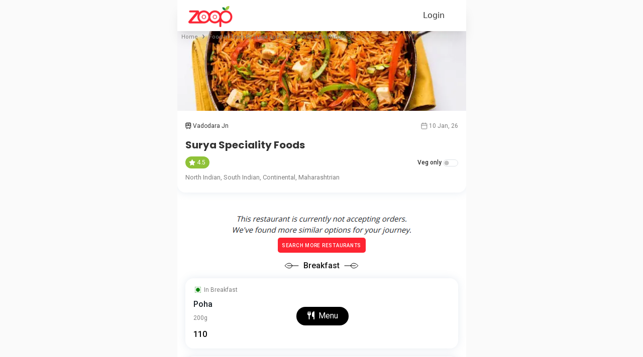

--- FILE ---
content_type: text/html; charset=utf-8
request_url: https://www.zoopindia.com/restaurant/food-in-train-by-surya-speciality-foods-at-vadodara-jn
body_size: 14569
content:
<!DOCTYPE html><html lang="en"><head><meta charSet="utf-8"/><meta name="viewport" content="width=device-width"/><link rel="preload" as="image" imageSrcSet="/assets/images/logo.webp?w=96&amp;q=75 1x, /assets/images/logo.webp?w=256&amp;q=75 2x" fetchpriority="high"/><title>Food in Train by Surya Speciality Foods at Vadodara Jn Station</title><link rel="canonical" href="https://www.zoopindia.com/restaurant/food-in-train-by-surya-speciality-foods-at-vadodara-jn"/><meta name="description" content="Get best offers to order food in train by surya speciality foods at vadodara jn online for hygienic meals delivery by IRCTC eCatering for family or groups."/><meta name="keywords" content="order food by surya speciality foods at vadodara jn,food by surya speciality foods,train food delivery by surya speciality foods, food delivery in train, food in train, order food in train, food order in train, ordering food in train, online food order in train, irctc food order, railway food order, irctc food delivery, irctc ecatering, book food in train, irctc e catering,food at vadodara jn"/><meta property="og:title" content="Food in Train by Surya Speciality Foods at Vadodara Jn Station"/><meta property="og:image" content="https://www.zoopindia.com/OG.jpg"/><meta property="og:site_name" content="Zoop"/><meta property="og:url" content="https://www.zoopindia.com/restaurant/food-in-train-by-surya-speciality-foods-at-vadodara-jn"/><meta property="og:description" content="Get best offers to order food in train by surya speciality foods at vadodara jn online for hygienic meals delivery by IRCTC eCatering for family or groups."/><meta name="twitter:card" content="summary"/><meta name="twitter:site" content="@Zoop"/><meta name="twitter:title" content="Food in Train by Surya Speciality Foods at Vadodara Jn Station"/><meta name="twitter:description" content="Get best offers to order food in train by surya speciality foods at vadodara jn online for hygienic meals delivery by IRCTC eCatering for family or groups."/><meta name="twitter:image" content="https://www.zoopindia.com/OG.jpg"/><meta property="og:type" content="website"/><meta property="og:image:width" content="1200"/><meta property="og:image:height" content="630"/><script type="application/ld+json">{"@context":"https://schema.org","@type":"FoodEstablishment","name":"\"Food in Train by Surya Speciality Foods at Vadodara Jn Station\"","image":"https://media.zoopindia.com/ixigo-outlets-images/i705.webp","@id":"schema:Restaurant","url":"https://www.zoopindia.com","telephone":"+918010802222","priceRange":"\"199\"","menu":"\"https://www.zoopindia.com/restaurant/food-in-train-by-surya-speciality-foods-at-vadodara-jn\"","servesCuisine":"\"North Indian,South Indian,Continental,Maharashtrian\"","acceptsReservations":"false","address":{"@type":"PostalAddress","streetAddress":"\"Near Garden Lodge, Kadak Bazar, Sayajigunj \"","addressLocality":"\"Gujarat\"","postalCode":"\"390005\"","addressCountry":"IN"},"geo":{"@type":"GeoCoordinates","latitude":"22.31059","longitude":"73.18375"},"openingHoursSpecification":{"@type":"OpeningHoursSpecification","dayOfWeek":"[Monday,Tuesday,Wednesday,Thursday,Friday,Saturday,Sunday]","opens":"\"08:30 AM\"","closes":"\"10:30 PM\""},"sameAs":["https://www.facebook.com/ZoopFood/","https://twitter.com/Zoop_Food","https://www.linkedin.com/company/13204658/admin/","https://www.instagram.com/zoopfood/"]}</script><script type="application/ld+json">{"@context":"http://schema.org","@type":"MobileApplication","name":"Zoop – Order Food in Train","offers":{"@type":"AggregateOffer","url":"https://www.zoopindia.com/","priceCurrency":"INR","lowPrice":"100","highPrice":"500","offerCount":"1250"},"aggregateRating":{"@type":"AggregateRating","ratingValue":"4.7","reviewCount":"449877"},"applicationCategory":"Travel & Food","operatingSystem":"Android","URL":"https://play.google.com/store/apps/details?id=com.zoop.zoopindiaservice&hl=en&pli=1"}</script><script type="application/ld+json">{"@context":"https://schema.org/","@type":"Product","name":"\"Food In Train By Surya Speciality Foods At Vadodara Jn\"","image":"https://www.zoopindia.com/zoopindia.webp","description":"\"Get best offers to order food in train by surya speciality foods at vadodara jn online for hygienic meals delivery by IRCTC eCatering for family or groups.\"","sku":"\"880002337417\"","mpn":"13100","brand":{"@type":"Brand","name":"Zoop"},"review":{"@type":"Review","reviewRating":{"@type":"Rating","ratingValue":"5","bestRating":"5"},"author":{"@type":"Person","name":"anshuman jaiswal"}},"aggregateRating":{"@type":"AggregateRating","ratingValue":"4.7","reviewCount":"449877"},"offers":{"@type":"Offer","url":"\"https://www.zoopindia.com//restaurant/food,in,train,by,surya,speciality,foods,at,vadodara,jn\"","priceCurrency":"INR","price":"100","priceValidUntil":"2026-01-18","availability":"https://schema.org/PreOrder","itemCondition":"https://schema.org/NewCondition"}}</script><script type="application/ld+json">{"@context":"http://schema.org","@type":"Restaurant","address":{"@type":"PostalAddress","addressLocality":"Near Garden Lodge, Kadak Bazar, Sayajigunj ","addressRegion":"vadodara jn","streetAddress":"Near Garden Lodge, Kadak Bazar, Sayajigunj "},"description":"Order food on train online from Surya Speciality Foods at vadodara jn (BRC) and get delivery in train right at your seat. IRCTC Ecatering approved services by Surya Speciality Foods is available between 08:30 AM to 10:30 PM with min. order value of Rs 199 on vadodara jn station.","name":"Surya Speciality Foods","image":"https://media.zoopindia.com/ixigo-outlets-images/i705.webp","telephone":"+918010802222"}</script><script type="application/ld+json">{"@context":"http://schema.org","@type":"Restaurant","name":"Surya Speciality Foods","image":"https://media.zoopindia.com/ixigo-outlets-images/i705.webp","description":"Food delivery in train of online orders by Surya Speciality Foods at vadodara jn (BRC) is available from Start Time to End Time. You can also call to order train food delivery by Surya Speciality Foods.","openingHours":"Monday,Tuesday,Wednesday,Thursday,Friday,Saturday,Sunday 08:30 AM-10:30 PM","address":{"@type":"PostalAddress","addressLocality":"Near Garden Lodge, Kadak Bazar, Sayajigunj ","addressRegion":"vadodara jn","streetAddress":"Near Garden Lodge, Kadak Bazar, Sayajigunj "},"telephone":"+918010802222"}</script><script type="application/ld+json">{"@context":"http://schema.org","@type":"Restaurant","address":{"@type":"PostalAddress","addressLocality":"vadodara jn","addressRegion":"vadodara jn","postalCode":"390005","streetAddress":"Near Garden Lodge, Kadak Bazar, Sayajigunj "},"aggregateRating":{"@type":"AggregateRating","ratingValue":"4.5","reviewCount":"1205"},"name":"Surya Speciality Foods","openingHours":["Mo-Su 08:00-22:00"],"image":"https://media.zoopindia.com/ixigo-outlets-images/i705.webp","priceRange":"199","servesCuisine":"[North Indian,South Indian,Continental,Maharashtrian]","telephone":"+918010802222","url":"https://www.zoopindia.com/restaurant/food-in-train-by-surya-speciality-foods-at-vadodara-jn"}</script><script type="application/ld+json">{"@context":"http://schema.org","@type":"Restaurant","url":"https://www.zoopindia.com/restaurant/food-in-train-by-surya-speciality-foods-at-vadodara-jn","name":"Surya Speciality Foods","image":"https://media.zoopindia.com/ixigo-outlets-images/i705.webp","description":"Order tasty food in train by Surya Speciality Foods on vadodara jn station and book menu from cuisine names and other famous cuisines at vadodara jn.","servesCuisine":["North Indian,South Indian,Continental,Maharashtrian"],"address":{"@type":"PostalAddress","addressLocality":"Near Garden Lodge, Kadak Bazar, Sayajigunj ","addressRegion":"vadodara jn","streetAddress":"Near Garden Lodge, Kadak Bazar, Sayajigunj "},"hasMenu":{"@type":"Menu","name":"Food Delivery in Train Menu","description":"Surya Speciality Foods offers best menu options to order food in train at vadodara jn. Choose from cuisines names menu to book your train food order for vadodara jn.","hasMenuSection":"[{\"@type\":\"MenuSection\",\"name\":\"\\\"Breakfast\\\"\",\"description\":\"\\\"Surya Speciality Foods offers 6 menu items in the category of Breakfast.\\\"\",\"hasMenuItem\":[{\"@type\":\"MenuItem\",\"name\":\"\\\"Poha\\\"\",\"description\":\"\\\"200g\\\"\",\"offers\":{\"@type\":\"Offer\",\"price\":\"\\\"110\\\"\",\"priceCurrency\":\"INR\"}},{\"@type\":\"MenuItem\",\"name\":\"\\\"Aloo Paratha n Curd Combo\\\"\",\"description\":\"\\\"Aloo Paratha (2pc) + Curd + Pickle\\\"\",\"offers\":{\"@type\":\"Offer\",\"price\":\"\\\"160\\\"\",\"priceCurrency\":\"INR\"}},{\"@type\":\"MenuItem\",\"name\":\"\\\"Cheese Chilli Paratha n Curd Combo\\\"\",\"description\":\"\\\"Cheese Chilli Paratha (2pc) + Curd + Pickle\\\"\",\"offers\":{\"@type\":\"Offer\",\"price\":\"\\\"160\\\"\",\"priceCurrency\":\"INR\"}},{\"@type\":\"MenuItem\",\"name\":\"\\\"Idli n Sambhar\\\"\",\"description\":\"\\\"Idli (3pc) + Sambhar + Chutney\\\"\",\"offers\":{\"@type\":\"Offer\",\"price\":\"\\\"160\\\"\",\"priceCurrency\":\"INR\"}},{\"@type\":\"MenuItem\",\"name\":\"\\\"Onion Cheese Paratha n Curd Combo\\\"\",\"description\":\"\\\"Onion Cheese Paratha (2pc) + Curd + Pickle\\\"\",\"offers\":{\"@type\":\"Offer\",\"price\":\"\\\"160\\\"\",\"priceCurrency\":\"INR\"}},{\"@type\":\"MenuItem\",\"name\":\"\\\"Paneer Paratha n Curd Combo\\\"\",\"description\":\"\\\"Paneer Paratha (2pc) + Curd + Pickle\\\"\",\"offers\":{\"@type\":\"Offer\",\"price\":\"\\\"190\\\"\",\"priceCurrency\":\"INR\"}}]},{\"@type\":\"MenuSection\",\"name\":\"\\\"Beverages\\\"\",\"description\":\"\\\"Surya Speciality Foods offers 2 menu items in the category of Beverages.\\\"\",\"hasMenuItem\":[{\"@type\":\"MenuItem\",\"name\":\"\\\"Nimbu Pani\\\"\",\"description\":\"\\\"300ml\\\"\",\"offers\":{\"@type\":\"Offer\",\"price\":\"\\\"50\\\"\",\"priceCurrency\":\"INR\"}},{\"@type\":\"MenuItem\",\"name\":\"\\\"Butter Milk\\\"\",\"description\":\"\\\"300ml\\\"\",\"offers\":{\"@type\":\"Offer\",\"price\":\"\\\"50\\\"\",\"priceCurrency\":\"INR\"}}]},{\"@type\":\"MenuSection\",\"name\":\"\\\"Veg Starters\\\"\",\"description\":\"\\\"Surya Speciality Foods offers 1 menu items in the category of Veg Starters.\\\"\",\"hasMenuItem\":[{\"@type\":\"MenuItem\",\"name\":\"\\\"Classic Mumbai Vadapav\\\"\",\"description\":\"\\\"Vadapav (2pc)\\\"\",\"offers\":{\"@type\":\"Offer\",\"price\":\"\\\"95\\\"\",\"priceCurrency\":\"INR\"}}]}]"}}</script><script type="application/ld+json">{"@context":"https://schema.org","@type":"BreadcrumbList","itemListElement":[{"@type":"ListItem","position":1,"name":"Home","item":"https://www.zoopindia.com"},{"@type":"ListItem","position":2,"name":"\"Food In Train By Surya Speciality Foods At Vadodara Jn\""}]}</script><meta name="next-head-count" content="28"/><link rel="stylesheet" type="text/css" href="/css/mainPageDirectory.min.css"/><meta name="robots" content="index, follow"/><link rel="preload" href="/_next/static/media/47cbc4e2adbc5db9-s.p.woff2" as="font" type="font/woff2" crossorigin="anonymous" data-next-font="size-adjust"/><link rel="preload" href="/_next/static/css/35fca48131a3163b.css" as="style" crossorigin="anonymous"/><link rel="stylesheet" href="/_next/static/css/35fca48131a3163b.css" crossorigin="anonymous" data-n-g=""/><link rel="preload" href="/_next/static/css/78b4ee4d4d0344ba.css" as="style" crossorigin="anonymous"/><link rel="stylesheet" href="/_next/static/css/78b4ee4d4d0344ba.css" crossorigin="anonymous" data-n-p=""/><noscript data-n-css=""></noscript><script defer="" crossorigin="anonymous" nomodule="" src="/_next/static/chunks/polyfills-c67a75d1b6f99dc8.js"></script><script defer="" src="/_next/static/chunks/6603-259210fd8a1df962.js" crossorigin="anonymous"></script><script defer="" src="/_next/static/chunks/4770.06706d6467158736.js" crossorigin="anonymous"></script><script defer="" src="/_next/static/chunks/619.ad3bb4879d370b44.js" crossorigin="anonymous"></script><script defer="" src="/_next/static/chunks/9122.5e8923f37b51d5cc.js" crossorigin="anonymous"></script><script defer="" src="/_next/static/chunks/8581.bdcdd34520ccf67b.js" crossorigin="anonymous"></script><script defer="" src="/_next/static/chunks/6838.4e9b08c4ddb50c36.js" crossorigin="anonymous"></script><script defer="" src="/_next/static/chunks/3060.84fed1ac791984f7.js" crossorigin="anonymous"></script><script defer="" src="/_next/static/chunks/193-7bfdfd5770f84f03.js" crossorigin="anonymous"></script><script defer="" src="/_next/static/chunks/6862.e9b8e80e4647fb84.js" crossorigin="anonymous"></script><script defer="" src="/_next/static/chunks/8318-d9894c22891315ab.js" crossorigin="anonymous"></script><script defer="" src="/_next/static/chunks/2338.4d227a8937d4911f.js" crossorigin="anonymous"></script><script defer="" src="/_next/static/chunks/7194.f8a977c657918d82.js" crossorigin="anonymous"></script><script defer="" src="/_next/static/chunks/9203.1aa52dc0a27d35d7.js" crossorigin="anonymous"></script><script defer="" src="/_next/static/chunks/6616.c3c2bdfec19f8f09.js" crossorigin="anonymous"></script><script defer="" src="/_next/static/chunks/7827.2f7af3b96860534b.js" crossorigin="anonymous"></script><script defer="" src="/_next/static/chunks/5916.939bf173d442685a.js" crossorigin="anonymous"></script><script src="/_next/static/chunks/webpack-bf6a9530f6299b5e.js" defer="" crossorigin="anonymous"></script><script src="/_next/static/chunks/framework-c96ee67e401243e8.js" defer="" crossorigin="anonymous"></script><script src="/_next/static/chunks/main-ba2fb0c9ec81f3bc.js" defer="" crossorigin="anonymous"></script><script src="/_next/static/chunks/pages/_app-a97675c2ba5f8217.js" defer="" crossorigin="anonymous"></script><script src="/_next/static/chunks/c16184b3-40d974f5a992ceae.js" defer="" crossorigin="anonymous"></script><script src="/_next/static/chunks/fec483df-c1cedf15ce659740.js" defer="" crossorigin="anonymous"></script><script src="/_next/static/chunks/29107295-75edf0bf34e24b1e.js" defer="" crossorigin="anonymous"></script><script src="/_next/static/chunks/4858-d10d28b14fb06267.js" defer="" crossorigin="anonymous"></script><script src="/_next/static/chunks/1664-d59546452db65e0c.js" defer="" crossorigin="anonymous"></script><script src="/_next/static/chunks/2167-401ee45239c1ecc7.js" defer="" crossorigin="anonymous"></script><script src="/_next/static/chunks/9603-3f94587d64060a37.js" defer="" crossorigin="anonymous"></script><script src="/_next/static/chunks/5675-700240791deb3ce3.js" defer="" crossorigin="anonymous"></script><script src="/_next/static/chunks/5709-9a2fbd09c6b8d9dd.js" defer="" crossorigin="anonymous"></script><script src="/_next/static/chunks/4903-28995624d05b86c5.js" defer="" crossorigin="anonymous"></script><script src="/_next/static/chunks/3-fb353fce0538258d.js" defer="" crossorigin="anonymous"></script><script src="/_next/static/chunks/7767-054e39611001ffff.js" defer="" crossorigin="anonymous"></script><script src="/_next/static/chunks/1027-2234483763e63bb8.js" defer="" crossorigin="anonymous"></script><script src="/_next/static/chunks/6008-c6885d9afa038caf.js" defer="" crossorigin="anonymous"></script><script src="/_next/static/chunks/8616-751723ebdb5b70e3.js" defer="" crossorigin="anonymous"></script><script src="/_next/static/chunks/pages/restaurant/%5BrestaurantName%5D-cc77dadb85e395f0.js" defer="" crossorigin="anonymous"></script><script src="/_next/static/AsDrm-qMNaOWsamSUeZvE/_buildManifest.js" defer="" crossorigin="anonymous"></script><script src="/_next/static/AsDrm-qMNaOWsamSUeZvE/_ssgManifest.js" defer="" crossorigin="anonymous"></script></head><body><div id="__next"><header id="header-container"><nav class="navbar"><div class="mobile-image"><a class="websiteLogo" href="/"><img alt="ZOOPINDIA" fetchpriority="high" width="88" height="43" decoding="async" data-nimg="1" class="img-fluid top" style="color:transparent" srcSet="/assets/images/logo.webp?w=96&amp;q=75 1x, /assets/images/logo.webp?w=256&amp;q=75 2x" src="/assets/images/logo.webp?w=256&amp;q=75"/></a></div><ul class="user-detail"><li class="login-button"><div class="user">Login</div></li></ul></nav><div class="offcanvas offcanvas-start sideNav sideNavCustom" tabindex="-1" style="visibility:hidden;display:none" id="offcanvasExample"><div class="offcanvas-header p-0"><button type="button" class="btn-close text-reset" aria-label="Close"></button></div><div class="offcanvas-body p-0"><div class="menuSection"><span class="section-heading">Profile</span><ul class="list-group"><li class="list-group-item"><a href="/profile"><svg xmlns="http://www.w3.org/2000/svg" height="16" width="16" fill="#666" viewBox="0 32 512 448"><path d="M64 32C28.7 32 0 60.7 0 96V416c0 35.3 28.7 64 64 64H448c35.3 0 64-28.7 64-64V192c0-35.3-28.7-64-64-64H80c-8.8 0-16-7.2-16-16s7.2-16 16-16H448c17.7 0 32-14.3 32-32s-14.3-32-32-32H64zM416 272a32 32 0 1 1 0 64 32 32 0 1 1 0-64z"></path></svg> <span>My Profile</span></a></li><li class="list-group-item"><a href="/order-history"><svg xmlns="http://www.w3.org/2000/svg" height="16" width="18" fill="#666" viewBox="0 0.002 576 511.998"><path d="M253.3 35.1c6.1-11.8 1.5-26.3-10.2-32.4s-26.3-1.5-32.4 10.2L117.6 192H32c-17.7 0-32 14.3-32 32s14.3 32 32 32l51.9 207.5C91 492 116.6 512 146 512h284c29.4 0 55-20 62.1-48.5L544 256c17.7 0 32-14.3 32-32s-14.3-32-32-32h-85.6L365.3 12.9c-6.1-11.7-20.6-16.3-32.4-10.2s-16.3 20.6-10.2 32.4L404.3 192H171.7l81.6-156.9zM192 304v96c0 8.8-7.2 16-16 16s-16-7.2-16-16v-96c0-8.8 7.2-16 16-16s16 7.2 16 16zm96-16c8.8 0 16 7.2 16 16v96c0 8.8-7.2 16-16 16s-16-7.2-16-16v-96c0-8.8 7.2-16 16-16zm128 16v96c0 8.8-7.2 16-16 16s-16-7.2-16-16v-96c0-8.8 7.2-16 16-16s16 7.2 16 16z"></path></svg> <span>My Orders</span></a></li></ul></div><div class="menuSection"><span class="section-heading">Other Services</span><ul class="list-group"><li class="list-group-item"><a href="/group-food-order-in-train"><svg xmlns="http://www.w3.org/2000/svg" height="16" width="20" fill="#666" viewBox="0 0 640 512"><path d="M144 0a80 80 0 1 1 0 160 80 80 0 1 1 0-160zm368 0a80 80 0 1 1 0 160 80 80 0 1 1 0-160zM0 298.7C0 239.8 47.8 192 106.7 192h42.7c15.9 0 31 3.5 44.6 9.7-1.3 7.2-1.9 14.7-1.9 22.3 0 38.2 16.8 72.5 43.3 96H21.3C9.6 320 0 310.4 0 298.7zM405.3 320h-.7c26.6-23.5 43.3-57.8 43.3-96 0-7.6-.7-15-1.9-22.3 13.6-6.3 28.7-9.7 44.6-9.7h42.7c58.9 0 106.7 47.8 106.7 106.7 0 11.8-9.6 21.3-21.3 21.3H405.3zM224 224a96 96 0 1 1 192 0 96 96 0 1 1-192 0zm-96 261.3c0-73.6 59.7-133.3 133.3-133.3h117.4c73.6 0 133.3 59.7 133.3 133.3 0 14.7-11.9 26.7-26.7 26.7H154.7c-14.7 0-26.7-11.9-26.7-26.7z"></path></svg> <span>Group Order</span></a></li></ul></div><div class="menuSection"><span class="section-heading">Help &amp; Support</span><ul class="list-group"><li class="list-group-item"><a href="/contact-us"><svg xmlns="http://www.w3.org/2000/svg" height="16" width="16" fill="#666" viewBox="0 0 512 512"><path d="M256 48C141.1 48 48 141.1 48 256v40c0 13.3-10.7 24-24 24S0 309.3 0 296v-40C0 114.6 114.6 0 256 0s256 114.6 256 256v144.1c0 48.6-39.4 88-88.1 88l-110.3-.1c-8.3 14.3-23.8 24-41.6 24h-32c-26.5 0-48-21.5-48-48s21.5-48 48-48h32c17.8 0 33.3 9.7 41.6 24l110.4.1c22.1 0 40-17.9 40-40V256c0-114.9-93.1-208-208-208zM144 208h16c17.7 0 32 14.3 32 32v112c0 17.7-14.3 32-32 32h-16c-35.3 0-64-28.7-64-64v-48c0-35.3 28.7-64 64-64zm224 0c35.3 0 64 28.7 64 64v48c0 35.3-28.7 64-64 64h-16c-17.7 0-32-14.3-32-32V240c0-17.7 14.3-32 32-32h16z"></path></svg> <span>Contact Us</span></a></li><li class="list-group-item"><a href="/feedback"><svg xmlns="http://www.w3.org/2000/svg" height="16" width="20" fill="#666" viewBox="-0.011 0 639.978 512"><path d="M208 352c114.9 0 208-78.8 208-176S322.9 0 208 0 0 78.8 0 176c0 38.6 14.7 74.3 39.6 103.4-3.5 9.4-8.7 17.7-14.2 24.7-4.8 6.2-9.7 11-13.3 14.3-1.8 1.6-3.3 2.9-4.3 3.7-.5.4-.9.7-1.1.8l-.2.2C1 327.2-1.4 334.4.8 340.9S9.1 352 16 352c21.8 0 43.8-5.6 62.1-12.5 9.2-3.5 17.8-7.4 25.3-11.4C134.1 343.3 169.8 352 208 352zm240-176c0 112.3-99.1 196.9-216.5 207 24.3 74.4 104.9 129 200.5 129 38.2 0 73.9-8.7 104.7-23.9 7.5 4 16 7.9 25.2 11.4 18.3 6.9 40.3 12.5 62.1 12.5 6.9 0 13.1-4.5 15.2-11.1 2.1-6.6-.2-13.8-5.8-17.9l-.2-.2c-.2-.2-.6-.4-1.1-.8-1-.8-2.5-2-4.3-3.7-3.6-3.3-8.5-8.1-13.3-14.3-5.5-7-10.7-15.4-14.2-24.7 24.9-29 39.6-64.7 39.6-103.4 0-92.8-84.9-168.9-192.6-175.5.4 5.1.6 10.3.6 15.5z"></path></svg> <span>Feedback</span></a></li></ul></div><div class="menuSection"><span class="section-heading">About Zoop</span><ul class="list-group"><li class="list-group-item"><a href="/about-us"><svg xmlns="http://www.w3.org/2000/svg" height="16" width="16" fill="#666" viewBox="32 0 480 512"><path d="M96 0C60.7 0 32 28.7 32 64v384c0 35.3 28.7 64 64 64h288c35.3 0 64-28.7 64-64V64c0-35.3-28.7-64-64-64H96zm112 288h64c44.2 0 80 35.8 80 80 0 8.8-7.2 16-16 16H144c-8.8 0-16-7.2-16-16 0-44.2 35.8-80 80-80zm-32-96a64 64 0 1 1 128 0 64 64 0 1 1-128 0zM512 80c0-8.8-7.2-16-16-16s-16 7.2-16 16v64c0 8.8 7.2 16 16 16s16-7.2 16-16V80zm-16 112c-8.8 0-16 7.2-16 16v64c0 8.8 7.2 16 16 16s16-7.2 16-16v-64c0-8.8-7.2-16-16-16zm16 144c0-8.8-7.2-16-16-16s-16 7.2-16 16v64c0 8.8 7.2 16 16 16s16-7.2 16-16v-64z"></path></svg> <span>About Us</span></a></li><li class="list-group-item"><a href="/faqs-on-online-food-orders-in-trains"><svg xmlns="http://www.w3.org/2000/svg" height="16" width="16" fill="#666" viewBox="0 0 512 512"><path d="M256 512a256 256 0 1 0 0-512 256 256 0 1 0 0 512zm-86.2-346.7c7.9-22.3 29.1-37.3 52.8-37.3h58.3c34.9 0 63.1 28.3 63.1 63.1 0 22.6-12.1 43.5-31.7 54.8L280 264.4c-.2 13-10.9 23.6-24 23.6-13.3 0-24-10.7-24-24v-13.5c0-8.6 4.6-16.5 12.1-20.8l44.3-25.4c4.7-2.7 7.6-7.7 7.6-13.1 0-8.4-6.8-15.1-15.1-15.1h-58.3c-3.4 0-6.4 2.1-7.5 5.3l-.4 1.2c-4.4 12.5-18.2 19-30.6 14.6s-19-18.2-14.6-30.6l.4-1.2zM224 352a32 32 0 1 1 64 0 32 32 0 1 1-64 0z"></path></svg> <span>FAQ</span></a></li><li class="list-group-item"><a href="/terms-and-conditions"><svg xmlns="http://www.w3.org/2000/svg" height="16" width="14" fill="#666" viewBox="0 0 448 512"><path d="M96 0C43 0 0 43 0 96v320c0 53 43 96 96 96h320c17.7 0 32-14.3 32-32s-14.3-32-32-32v-64c17.7 0 32-14.3 32-32V32c0-17.7-14.3-32-32-32H96zm0 384h256v64H96c-17.7 0-32-14.3-32-32s14.3-32 32-32zm32-240c0-8.8 7.2-16 16-16h192c8.8 0 16 7.2 16 16s-7.2 16-16 16H144c-8.8 0-16-7.2-16-16zm16 48h192c8.8 0 16 7.2 16 16s-7.2 16-16 16H144c-8.8 0-16-7.2-16-16s7.2-16 16-16z"></path></svg> <span>Terms &amp; Conditions</span></a></li><li class="list-group-item"><a href="/privacy-policy"><svg xmlns="http://www.w3.org/2000/svg" height="16" width="12" fill="#666" viewBox="0 0 384 512"><path d="M64 0C28.7 0 0 28.7 0 64V448c0 35.3 28.7 64 64 64H320c35.3 0 64-28.7 64-64V160H256c-17.7 0-32-14.3-32-32V0H64zM256 0V128H384L256 0zM112 256H272c8.8 0 16 7.2 16 16s-7.2 16-16 16H112c-8.8 0-16-7.2-16-16s7.2-16 16-16zm0 64H272c8.8 0 16 7.2 16 16s-7.2 16-16 16H112c-8.8 0-16-7.2-16-16s7.2-16 16-16zm0 64H272c8.8 0 16 7.2 16 16s-7.2 16-16 16H112c-8.8 0-16-7.2-16-16s7.2-16 16-16z"></path></svg> <span>Privacy Policy</span></a></li><li class="list-group-item"><a href="/cancellation-policy"><svg xmlns="http://www.w3.org/2000/svg" height="16" width="12" fill="#666" viewBox="0 0 384 512"><path d="M64 0C28.7 0 0 28.7 0 64v384c0 35.3 28.7 64 64 64h256c35.3 0 64-28.7 64-64V160H256c-17.7 0-32-14.3-32-32V0H64zm192 0v128h128L256 0zM155.7 250.2l36.3 51.9 36.3-51.9c7.6-10.9 22.6-13.5 33.4-5.9s13.5 22.6 5.9 33.4L221.3 344l46.4 66.2c7.6 10.9 5 25.8-5.9 33.4s-25.8 5-33.4-5.9L192 385.8l-36.3 51.9c-7.6 10.9-22.6 13.5-33.4 5.9s-13.5-22.6-5.9-33.4l46.3-66.2-46.4-66.2c-7.6-10.9-5-25.8 5.9-33.4s25.8-5 33.4 5.9z"></path></svg> <span>Cancellation Policy</span></a></li></ul></div><div class="menuSection"><span class="section-heading">Contact Info</span><ul class="list-group"><li class="list-group-item"><a href="tel:+91-8010802222"><svg xmlns="http://www.w3.org/2000/svg" height="16" width="16" fill="#666" viewBox="0 -0.023 512 512.023"><path d="M280 0c128.1 0 232 103.9 232 232 0 13.3-10.7 24-24 24s-24-10.7-24-24c0-101.6-82.4-184-184-184-13.3 0-24-10.7-24-24s10.7-24 24-24zm8 192a32 32 0 1 1 0 64 32 32 0 1 1 0-64zm-32-72c0-13.3 10.7-24 24-24 75.1 0 136 60.9 136 136 0 13.3-10.7 24-24 24s-24-10.7-24-24c0-48.6-39.4-88-88-88-13.3 0-24-10.7-24-24zM117.5 1.4c19.4-5.3 39.7 4.6 47.4 23.2l40 96c6.8 16.3 2.1 35.2-11.6 46.3L144 207.3c33.3 70.4 90.3 127.4 160.7 160.7l40.3-49.3c11.2-13.7 30-18.4 46.3-11.6l96 40c18.6 7.7 28.5 28 23.2 47.4l-24 88C481.8 499.9 466 512 448 512 200.6 512 0 311.4 0 64c0-18 12.1-33.8 29.5-38.6l88-24z"></path></svg> <span>+91-8010802222</span></a></li><li class="list-group-item"><a href="mailto:care@zoopindia.com"><svg xmlns="http://www.w3.org/2000/svg" height="16" width="16" fill="#666" viewBox="0 64 512 384"><path d="M48 64C21.5 64 0 85.5 0 112c0 15.1 7.1 29.3 19.2 38.4l217.6 163.2c11.4 8.5 27 8.5 38.4 0l217.6-163.2c12.1-9.1 19.2-23.3 19.2-38.4 0-26.5-21.5-48-48-48H48zM0 176v208c0 35.3 28.7 64 64 64h384c35.3 0 64-28.7 64-64V176L294.4 339.2a63.9 63.9 0 0 1-76.8 0L0 176z"></path></svg> <span>care@zoopindia.com</span></a></li><li class="list-group-item"><a href="https://wa.me/+917042062070?text=Hi" target="_blank" title="WhatsApp"><svg xmlns="http://www.w3.org/2000/svg" height="16" width="14" fill="#666" viewBox="0 32 448 448"><path d="M380.9 97.1C339 55.1 283.2 32 223.9 32c-122.4 0-222 99.6-222 222 0 39.1 10.2 77.3 29.6 111L0 480l117.7-30.9c32.4 17.7 68.9 27 106.1 27h.1c122.3 0 224.1-99.6 224.1-222 0-59.3-25.2-115-67.1-157zm-157 341.6c-33.2 0-65.7-8.9-94-25.7l-6.7-4-69.8 18.3L72 359.2l-4.4-7c-18.5-29.4-28.2-63.3-28.2-98.2 0-101.7 82.8-184.5 184.6-184.5 49.3 0 95.6 19.2 130.4 54.1 34.8 34.9 56.2 81.2 56.1 130.5 0 101.8-84.9 184.6-186.6 184.6zm101.2-138.2c-5.5-2.8-32.8-16.2-37.9-18-5.1-1.9-8.8-2.8-12.5 2.8-3.7 5.6-14.3 18-17.6 21.8-3.2 3.7-6.5 4.2-12 1.4-32.6-16.3-54-29.1-75.5-66-5.7-9.8 5.7-9.1 16.3-30.3 1.8-3.7 .9-6.9-.5-9.7-1.4-2.8-12.5-30.1-17.1-41.2-4.5-10.8-9.1-9.3-12.5-9.5-3.2-.2-6.9-.2-10.6-.2-3.7 0-9.7 1.4-14.8 6.9-5.1 5.6-19.4 19-19.4 46.3 0 27.3 19.9 53.7 22.6 57.4 2.8 3.7 39.1 59.7 94.8 83.8 35.2 15.2 49 16.5 66.6 13.9 10.7-1.6 32.8-13.4 37.4-26.4 4.6-13 4.6-24.1 3.2-26.4-1.3-2.5-5-3.9-10.5-6.6z"></path></svg> <span>+91-7042062070</span></a></li></ul></div></div></div></header><main class="__className_35b5f0"><div class="content itemsPage"><div class=""></div><section class="menuTopBarSection"><div class="food-image-container"><img alt="restaurant-image" loading="lazy" decoding="async" data-nimg="fill" class="food-image" style="position:absolute;height:100%;width:100%;left:0;top:0;right:0;bottom:0;color:transparent" sizes="100vw" srcSet="/_next/image?url=https%3A%2F%2Fmedia.zoopindia.com%2Fixigo-outlets-images%2Fi705.webp&amp;w=280&amp;q=75 280w, /_next/image?url=https%3A%2F%2Fmedia.zoopindia.com%2Fixigo-outlets-images%2Fi705.webp&amp;w=360&amp;q=75 360w, /_next/image?url=https%3A%2F%2Fmedia.zoopindia.com%2Fixigo-outlets-images%2Fi705.webp&amp;w=375&amp;q=75 375w, /_next/image?url=https%3A%2F%2Fmedia.zoopindia.com%2Fixigo-outlets-images%2Fi705.webp&amp;w=390&amp;q=75 390w, /_next/image?url=https%3A%2F%2Fmedia.zoopindia.com%2Fixigo-outlets-images%2Fi705.webp&amp;w=393&amp;q=75 393w, /_next/image?url=https%3A%2F%2Fmedia.zoopindia.com%2Fixigo-outlets-images%2Fi705.webp&amp;w=412&amp;q=75 412w, /_next/image?url=https%3A%2F%2Fmedia.zoopindia.com%2Fixigo-outlets-images%2Fi705.webp&amp;w=414&amp;q=75 414w, /_next/image?url=https%3A%2F%2Fmedia.zoopindia.com%2Fixigo-outlets-images%2Fi705.webp&amp;w=575&amp;q=75 575w, /_next/image?url=https%3A%2F%2Fmedia.zoopindia.com%2Fixigo-outlets-images%2Fi705.webp&amp;w=580&amp;q=75 580w" src="/_next/image?url=https%3A%2F%2Fmedia.zoopindia.com%2Fixigo-outlets-images%2Fi705.webp&amp;w=580&amp;q=75"/></div></section><section class="container-fluid sectionSpace mobileMenuHeader"><div class="station-details"><span class="station-name"><svg xmlns="http://www.w3.org/2000/svg" width="12" height="14" viewBox="0 0 12 14" fill="none"><path d="M1 6.538h9.692M1 3.308h9.692M4 11.154 2.616 13m5.077-1.846L9.077 13m.231-12H2.385C1.62 1 1 1.62 1 2.385v7.384c0 .765.62 1.385 1.385 1.385h6.923c.764 0 1.384-.62 1.384-1.385V2.385c0-.765-.62-1.385-1.384-1.385M5.846 3.308v3.23" stroke="#000" stroke-linecap="round" stroke-linejoin="round"></path><path d="M8.384 9.654a.577.577 0 1 0 0-1.154.577.577 0 0 0 0 1.154m-5.076 0a.577.577 0 1 0 0-1.154.577.577 0 0 0 0 1.154" fill="#000"></path></svg> </span><span class="date-time"><span class="date"><svg xmlns="http://www.w3.org/2000/svg" width="13" height="14" viewBox="0 0 13 14" fill="none"><path d="M8.8 1v2.4M4 1v2.4M1 5.8h10.8M2.2 2.2h8.4a1.2 1.2 0 0 1 1.2 1.2v8.4a1.2 1.2 0 0 1-1.2 1.2H2.2A1.2 1.2 0 0 1 1 11.8V3.4a1.2 1.2 0 0 1 1.2-1.2" stroke="#7F7F7F" stroke-linecap="round" stroke-linejoin="round"></path></svg> <!-- -->11 Jan, 26</span></span></div><h1 class="restaurant-heading __className_c968c1"></h1><div class="other-detail"><span class="rest-info"><span class="rating"><svg aria-hidden="true" focusable="false" data-prefix="fas" data-icon="star" class="svg-inline--fa fa-star " role="img" xmlns="http://www.w3.org/2000/svg" viewBox="0 0 576 512"><path fill="currentColor" d="M316.9 18C311.6 7 300.4 0 288.1 0s-23.4 7-28.8 18L195 150.3 51.4 171.5c-12 1.8-22 10.2-25.7 21.7s-.7 24.2 7.9 32.7L137.8 329 113.2 474.7c-2 12 3 24.2 12.9 31.3s23 8 33.8 2.3l128.3-68.5 128.3 68.5c10.8 5.7 23.9 4.9 33.8-2.3s14.9-19.3 12.9-31.3L438.5 329 542.7 225.9c8.6-8.5 11.7-21.2 7.9-32.7s-13.7-19.9-25.7-21.7L381.2 150.3 316.9 18z"></path></svg>  </span><span class="type"><img alt="Decorative Icon" loading="lazy" decoding="async" data-nimg="fill" class="img-fluid " style="position:absolute;height:100%;width:100%;left:0;top:0;right:0;bottom:0;color:transparent" sizes="100vw" srcSet="/_next/image?url=%2Fassets%2Fimages%2Fmenu%2Fveg.png&amp;w=280&amp;q=75 280w, /_next/image?url=%2Fassets%2Fimages%2Fmenu%2Fveg.png&amp;w=360&amp;q=75 360w, /_next/image?url=%2Fassets%2Fimages%2Fmenu%2Fveg.png&amp;w=375&amp;q=75 375w, /_next/image?url=%2Fassets%2Fimages%2Fmenu%2Fveg.png&amp;w=390&amp;q=75 390w, /_next/image?url=%2Fassets%2Fimages%2Fmenu%2Fveg.png&amp;w=393&amp;q=75 393w, /_next/image?url=%2Fassets%2Fimages%2Fmenu%2Fveg.png&amp;w=412&amp;q=75 412w, /_next/image?url=%2Fassets%2Fimages%2Fmenu%2Fveg.png&amp;w=414&amp;q=75 414w, /_next/image?url=%2Fassets%2Fimages%2Fmenu%2Fveg.png&amp;w=575&amp;q=75 575w, /_next/image?url=%2Fassets%2Fimages%2Fmenu%2Fveg.png&amp;w=580&amp;q=75 580w" src="/_next/image?url=%2Fassets%2Fimages%2Fmenu%2Fveg.png&amp;w=580&amp;q=75"/></span><span class="type"><img alt="Decorative Icon" loading="lazy" decoding="async" data-nimg="fill" class="img-fluid " style="position:absolute;height:100%;width:100%;left:0;top:0;right:0;bottom:0;color:transparent" sizes="100vw" srcSet="/_next/image?url=%2Fassets%2Fimages%2Fmenu%2FnonVeg.png&amp;w=280&amp;q=75 280w, /_next/image?url=%2Fassets%2Fimages%2Fmenu%2FnonVeg.png&amp;w=360&amp;q=75 360w, /_next/image?url=%2Fassets%2Fimages%2Fmenu%2FnonVeg.png&amp;w=375&amp;q=75 375w, /_next/image?url=%2Fassets%2Fimages%2Fmenu%2FnonVeg.png&amp;w=390&amp;q=75 390w, /_next/image?url=%2Fassets%2Fimages%2Fmenu%2FnonVeg.png&amp;w=393&amp;q=75 393w, /_next/image?url=%2Fassets%2Fimages%2Fmenu%2FnonVeg.png&amp;w=412&amp;q=75 412w, /_next/image?url=%2Fassets%2Fimages%2Fmenu%2FnonVeg.png&amp;w=414&amp;q=75 414w, /_next/image?url=%2Fassets%2Fimages%2Fmenu%2FnonVeg.png&amp;w=575&amp;q=75 575w, /_next/image?url=%2Fassets%2Fimages%2Fmenu%2FnonVeg.png&amp;w=580&amp;q=75 580w" src="/_next/image?url=%2Fassets%2Fimages%2Fmenu%2FnonVeg.png&amp;w=580&amp;q=75"/></span></span></div><div class="cuisines">North Indian, South Indian, Continental, Maharashtrian</div></section><div class="embla_offer"><div class="embla__viewport"><div class="embla__container"></div></div></div><div class="embla__dots padding-top-one-rem"></div><section class="container-fluid bg-light p-0 middleSection"><div class="menuPopOver"><button class="menuButton"> <svg aria-hidden="true" focusable="false" data-prefix="fas" data-icon="utensils" class="svg-inline--fa fa-utensils " role="img" xmlns="http://www.w3.org/2000/svg" viewBox="0 0 448 512"><path fill="currentColor" d="M416 0C400 0 288 32 288 176V288c0 35.3 28.7 64 64 64h32V480c0 17.7 14.3 32 32 32s32-14.3 32-32V352 240 32c0-17.7-14.3-32-32-32zM64 16C64 7.8 57.9 1 49.7 .1S34.2 4.6 32.4 12.5L2.1 148.8C.7 155.1 0 161.5 0 167.9c0 45.9 35.1 83.6 80 87.7V480c0 17.7 14.3 32 32 32s32-14.3 32-32V255.6c44.9-4.1 80-41.8 80-87.7c0-6.4-.7-12.8-2.1-19.1L191.6 12.5c-1.8-8-9.3-13.3-17.4-12.4S160 7.8 160 16V150.2c0 5.4-4.4 9.8-9.8 9.8c-5.1 0-9.3-3.9-9.8-9L127.9 14.6C127.2 6.3 120.3 0 112 0s-15.2 6.3-15.9 14.6L83.7 151c-.5 5.1-4.7 9-9.8 9c-5.4 0-9.8-4.4-9.8-9.8V16zm48.3 152l-.3 0-.3 0 .3-.7 .3 .7z"></path></svg> <span>Menu</span></button></div><div class="col-12 menuList p-0"><div class="menuListItem" id="thalis"><div class="loading-tr" style="text-align:center"><div class="spinner-border spinner-border-20"></div></div></div></div></section><section class="menu-text-section"><h2 class="station-static-heading text-heading">Surya Speciality Foods<!-- --> at <!-- -->Vadodara Jn<!-- --> station Train Delivery Service</h2><p class="card-text">Order food in train from <!-- -->Surya Speciality Foods<!-- --> at <!-- -->Vadodara Jn<!-- --> station online in just few simple clicks. Get food delivery on train right at your berth / seat. <!-- -->Surya Speciality Foods<!-- --> is serving meals to railway passengers through Zoop under the IRCTC e-Catering service. Service hours for train food orders by <!-- -->Surya Speciality Foods<!-- --> starts from <!-- -->08:30<!-- --> hrs and continue till <!-- -->22:30<!-- --> hrs. Cut-off time to book orders from <!-- -->Surya Speciality Foods<!-- --> at <!-- -->Vadodara Jn<!-- --> Railway station is <!-- -->60<!-- --> minutes.</p><p class="card-text p-0-m-0">You can book breakfast, lunch, dinner from the exhaustive menu for self, family or bulk orders for groups or teams traveling from <!-- -->Surya Speciality Foods<!-- -->. Try <!-- -->North Indian, South Indian, Continental, Maharashtrian<!-- --> and many other mouth-watering cuisines here for your journey.</p><div class="collapse" id="readMore1"><p class="card-text">Following steps will assist you to understand online booking process for <!-- -->Surya Speciality Foods<!-- --> train orders: -</p><ol><li>Add items in your order from the online menu displayed,</li><li>Apply offers or discount codes from the ‘Coupons’ Section,</li><li>Pay online for your orders safely or COD,</li><li>Order will be delivered on your train seat at <!-- -->Vadodara Jn<!-- --> railway station.</li></ol></div><button class="readMoreBtn" type="button" data-bs-toggle="collapse" data-bs-target="#readMore1" aria-expanded="false" aria-controls="readMore1"><span class="exp-btn">Read More</span><span class="exp-btn">Read Less</span> <svg aria-hidden="true" focusable="false" data-prefix="fas" data-icon="angle-down" class="svg-inline--fa fa-angle-down " role="img" xmlns="http://www.w3.org/2000/svg" viewBox="0 0 448 512"><path fill="currentColor" d="M201.4 342.6c12.5 12.5 32.8 12.5 45.3 0l160-160c12.5-12.5 12.5-32.8 0-45.3s-32.8-12.5-45.3 0L224 274.7 86.6 137.4c-12.5-12.5-32.8-12.5-45.3 0s-12.5 32.8 0 45.3l160 160z"></path></svg></button></section><section class="container-fluid sectionSpace pad-h-10 padding-v-std"><h2 class="mainHeading station-static-heading menu-text-section">FAQs on online train food orders delivery service by <!-- -->Surya Speciality Foods<!-- --> at <!-- -->Vadodara Jn</h2><div class="accordion faqTabs menu-text-section" id="accordionExample"><div class="accordion-item"><h3 class="accordion-header" id="headingOne"><button class="accordion-button collapsed" type="button" data-bs-toggle="collapse" data-bs-target="#itemOne" aria-expanded="true" aria-controls="itemOne">How to order food in train from <!-- -->Surya Speciality Foods<!-- --> at <!-- -->Vadodara Jn<!-- --> station?</button></h3><div id="itemOne" class="accordion-collapse collapse hide" aria-labelledby="headingOne" data-bs-parent="#accordionExample"><div class="accordion-body">Please follow following steps to order food from <!-- -->Surya Speciality Foods<!-- --> at <!-- -->Vadodara Jn<!-- --> station for delivery in trains: -<ol><li>Visit <a href="/">Zoop food in train website</a> or <a target="blank" href="https://goo.gl/fGC622">Zoop Android App</a> on Playstore,</li><li>Select ‘Station’ from the search restaurant options,</li><li>Enter &#x27;<b>Vadodara Jn</b>&#x27; or station code &#x27;<b>BRC</b>&#x27; in the search box,</li><li>Click on &#x27;<b>Surya Speciality Foods</b>&#x27; image or logo,</li><li>Add menu items to your order,</li><li>Apply discounts or offers from the available options,</li><li>Pay online or click on ‘Cash on Delivery’,</li><li>Your order will be delivered in train at <!-- -->Vadodara Jn<!-- --> railway station.</li></ol></div></div></div><div class="accordion-item"><h3 class="accordion-header" id="headingTwo"><button class="accordion-button collapsed" type="button" data-bs-toggle="collapse" data-bs-target="#itemTwo" aria-expanded="false" aria-controls="itemTwo">How to call <!-- -->Surya Speciality Foods<!-- --> at <!-- -->Vadodara Jn<!-- --> for train food order delivery?</button></h3><div id="itemTwo" class="accordion-collapse collapse" aria-labelledby="headingTwo" data-bs-parent="#accordionExample"><div class="accordion-body">Call at 8010802222 to order food in train from <!-- -->Surya Speciality Foods<!-- --> at <!-- -->Vadodara Jn<!-- --> <!-- -->BRC</div></div></div><div class="accordion-item"><h3 class="accordion-header" id="headingFour"><button class="accordion-button collapsed" type="button" data-bs-toggle="collapse" data-bs-target="#itemFour" aria-expanded="false" aria-controls="itemFour">How to order food in bulk quantity for groups from <!-- -->Surya Speciality Foods<!-- --> at <!-- -->Vadodara Jn<!-- -->?</button></h3><div id="itemFour" class="accordion-collapse collapse" aria-labelledby="headingFour" data-bs-parent="#accordionExample"><div class="accordion-body">Kindly follow steps mentioned below to order food in bulk for groups at <!-- -->Vadodara Jn<!-- --> station online from <!-- -->Surya Speciality Foods<!-- -->: -<ol><li>Click on <a href="/group-food-order-in-train">`Group Order`</a> button on Zoop online train food order website,</li><li>Share your journey plan in the form displayed along with number of passengers,</li><li>Highlight your menu or food preference in the remarks section,</li><li>You will receive menu options and prices from <!-- -->Surya Speciality Foods<!-- -->,</li><li>Create order as per your choice,</li><li>Your order will be delivered in train at <!-- -->Vadodara Jn<!-- --> station.</li>You can also call at +91 8010802222 to order food in bulk for groups from <!-- -->Surya Speciality Foods<!-- --> at <!-- -->Vadodara Jn<!-- --> <!-- -->BRC<!-- -->.</ol></div></div></div><div class="accordion-item"><h3 class="accordion-header" id="headingFive"><button class="accordion-button collapsed" type="button" data-bs-toggle="collapse" data-bs-target="#itemFive" aria-expanded="false" aria-controls="itemFive">How to order for train delivery in e-catering ‘Food on track’ app from <!-- -->Surya Speciality Foods<!-- --> at <!-- -->Vadodara Jn<!-- -->?</button></h3><div id="itemFive" class="accordion-collapse collapse" aria-labelledby="headingFive" data-bs-parent="#accordionExample"><div class="accordion-body">Kindly note following steps to order for train delivery in e-catering ‘food on track’ app from <!-- -->Surya Speciality Foods<!-- --> at <!-- -->Vadodara Jn<!-- --> station: -<ol><li>Visit e-catering ‘Food on Track’ app or website,</li><li>Click on ‘Station’ from the options to search restaurants,</li><li>Type &#x27;<b>Vadodara Jn</b>&#x27; or station code &#x27;<b>BRC</b>&#x27; in the search box,</li><li>Click on &#x27;<b>Zoop</b>&#x27; in the list displayed for station &#x27;<b>Vadodara Jn</b>&#x27;,</li><li>Navigate to &#x27;<b>Surya Speciality Foods</b>&#x27; image or logo and then click on it,</li><li>Add menu items from the online menu shown,</li><li>Pay online or select ‘Cash on Delivery’,</li><li>Your order will get delivered in train on <!-- -->Vadodara Jn<!-- --> station.</li></ol></div></div></div></div></section></div></main></div><script id="__NEXT_DATA__" type="application/json" crossorigin="anonymous">{"props":{"pageProps":{"stationDetails":{"stationId":7729,"stationCode":"BRC","stationName":"Vadodara Jn"},"trainRoutesServer":[{"trainId":null,"stationId":7729,"arrivalTime":null,"departureTime":null,"haltTime":null,"stationCode":"BRC","stationName":"Vadodara Jn","stationImage":"https://zoop.s3.amazonaws.com/station/BRC.jpg?X-Amz-Algorithm=AWS4-HMAC-SHA256\u0026X-Amz-Credential=AKIATQPRMEK7GDQDWG7G%2F20260110%2Fap-south-1%2Fs3%2Faws4_request\u0026X-Amz-Date=20260110T234944Z\u0026X-Amz-Expires=30000\u0026X-Amz-Signature=515c15b40f475e9aeb19190ab0c0f5b8a6231d1d2d4809ceeb484b1cd9e748e5\u0026X-Amz-SignedHeaders=host","expectedTime":null,"outletId":705,"outlets":[{"outletId":705,"outletName":"Surya Speciality Foods","isPureVeg":0,"outletRating":"4.5","outletImage":"https://media.zoopindia.com/ixigo-outlets-images/i705.webp","ixigoOutletImage":"ixigo-outlets-images/i705.webp","weeklyOff":"noOff","gstin":"24ABJPA2628L1ZT","zoopStatus":0,"latitude":"22.31059","longitude":"73.18375","zoopPaymentOption":0,"prepaidOrderMinValue":500,"fssaiNo":"10719032000009","fssaiExpiryDate":"2024-01-01T18:30:00.000Z","minimumOrderValue":199,"openTime":"08:30:00","closeTime":"22:30:00","cutOffTime":60,"zoopCustomerDeliveryCharge":0,"zoopCustomerDeliveryChargeGstRate":0,"zoopCustomerDeliveryChargeGst":0,"o2sStatus":1,"isActive":false,"recommendedItems":[],"items":[{"itemId":348632,"outletId":705,"itemName":"Poha","itemDescription":"200g","categoryId":1,"typeId":12,"cuisineId":3,"zoopPrice":80,"basePrice":110,"basePriceGstRate":5,"basePriceGst":5.5,"sellingPrice":115.5,"deliveryCharge":null,"deliveryChargeGstRate":null,"deliveryChargeGst":null,"image":"0","isFestiveItem":0,"festiveStartDate":null,"festiveEndDate":null,"isRecommended":0,"isBestSelling":0,"categoryType":"Veg","typeName":"Breakfast","cuisineName":"North Indian","customisationDefaultBasePrice":null,"customisations":null,"itemCount":0,"itemTimes":[{"timeId":510912,"itemId":348632,"startTime":"08:00:00","endTime":"11:00:00"}]},{"itemId":348627,"outletId":705,"itemName":"Aloo Paratha n Curd Combo","itemDescription":"Aloo Paratha (2pc) + Curd + Pickle","categoryId":1,"typeId":12,"cuisineId":3,"zoopPrice":120,"basePrice":160,"basePriceGstRate":5,"basePriceGst":8,"sellingPrice":168,"deliveryCharge":null,"deliveryChargeGstRate":null,"deliveryChargeGst":null,"image":"0","isFestiveItem":0,"festiveStartDate":null,"festiveEndDate":null,"isRecommended":0,"isBestSelling":0,"categoryType":"Veg","typeName":"Breakfast","cuisineName":"North Indian","customisationDefaultBasePrice":null,"customisations":null,"itemCount":0,"itemTimes":[{"timeId":510903,"itemId":348627,"startTime":"08:00:00","endTime":"15:00:00"}]},{"itemId":348628,"outletId":705,"itemName":"Cheese Chilli Paratha n Curd Combo","itemDescription":"Cheese Chilli Paratha (2pc) + Curd + Pickle","categoryId":1,"typeId":12,"cuisineId":3,"zoopPrice":120,"basePrice":160,"basePriceGstRate":5,"basePriceGst":8,"sellingPrice":168,"deliveryCharge":null,"deliveryChargeGstRate":null,"deliveryChargeGst":null,"image":"0","isFestiveItem":0,"festiveStartDate":null,"festiveEndDate":null,"isRecommended":0,"isBestSelling":0,"categoryType":"Veg","typeName":"Breakfast","cuisineName":"North Indian","customisationDefaultBasePrice":null,"customisations":null,"itemCount":0,"itemTimes":[{"timeId":510905,"itemId":348628,"startTime":"08:00:00","endTime":"15:00:00"}]},{"itemId":348629,"outletId":705,"itemName":"Idli n Sambhar","itemDescription":"Idli (3pc) + Sambhar + Chutney","categoryId":1,"typeId":12,"cuisineId":1,"zoopPrice":120,"basePrice":160,"basePriceGstRate":5,"basePriceGst":8,"sellingPrice":168,"deliveryCharge":null,"deliveryChargeGstRate":null,"deliveryChargeGst":null,"image":"0","isFestiveItem":0,"festiveStartDate":null,"festiveEndDate":null,"isRecommended":0,"isBestSelling":0,"categoryType":"Veg","typeName":"Breakfast","cuisineName":"South Indian","customisationDefaultBasePrice":null,"customisations":null,"itemCount":0,"itemTimes":[{"timeId":510907,"itemId":348629,"startTime":"08:00:00","endTime":"11:00:00"}]},{"itemId":348630,"outletId":705,"itemName":"Onion Cheese Paratha n Curd Combo","itemDescription":"Onion Cheese Paratha (2pc) + Curd + Pickle","categoryId":1,"typeId":12,"cuisineId":3,"zoopPrice":120,"basePrice":160,"basePriceGstRate":5,"basePriceGst":8,"sellingPrice":168,"deliveryCharge":null,"deliveryChargeGstRate":null,"deliveryChargeGst":null,"image":"0","isFestiveItem":0,"festiveStartDate":null,"festiveEndDate":null,"isRecommended":0,"isBestSelling":0,"categoryType":"Veg","typeName":"Breakfast","cuisineName":"North Indian","customisationDefaultBasePrice":null,"customisations":null,"itemCount":0,"itemTimes":[{"timeId":510908,"itemId":348630,"startTime":"08:00:00","endTime":"15:00:00"}]},{"itemId":348631,"outletId":705,"itemName":"Paneer Paratha n Curd Combo","itemDescription":"Paneer Paratha (2pc) + Curd + Pickle","categoryId":1,"typeId":12,"cuisineId":3,"zoopPrice":140,"basePrice":190,"basePriceGstRate":5,"basePriceGst":9.5,"sellingPrice":199.5,"deliveryCharge":null,"deliveryChargeGstRate":null,"deliveryChargeGst":null,"image":"0","isFestiveItem":0,"festiveStartDate":null,"festiveEndDate":null,"isRecommended":0,"isBestSelling":0,"categoryType":"Veg","typeName":"Breakfast","cuisineName":"North Indian","customisationDefaultBasePrice":null,"customisations":null,"itemCount":0,"itemTimes":[{"timeId":510910,"itemId":348631,"startTime":"08:00:00","endTime":"15:00:00"}]},{"itemId":348626,"outletId":705,"itemName":"Nimbu Pani","itemDescription":"300ml","categoryId":1,"typeId":16,"cuisineId":3,"zoopPrice":40,"basePrice":50,"basePriceGstRate":5,"basePriceGst":2.5,"sellingPrice":52.5,"deliveryCharge":null,"deliveryChargeGstRate":null,"deliveryChargeGst":null,"image":"0","isFestiveItem":0,"festiveStartDate":null,"festiveEndDate":null,"isRecommended":0,"isBestSelling":0,"categoryType":"Veg","typeName":"Beverages","cuisineName":"North Indian","customisationDefaultBasePrice":null,"customisations":null,"itemCount":0,"itemTimes":[{"timeId":510901,"itemId":348626,"startTime":"08:00:00","endTime":"15:00:00"}]},{"itemId":348625,"outletId":705,"itemName":"Butter Milk","itemDescription":"300ml","categoryId":1,"typeId":16,"cuisineId":3,"zoopPrice":40,"basePrice":50,"basePriceGstRate":5,"basePriceGst":2.5,"sellingPrice":52.5,"deliveryCharge":null,"deliveryChargeGstRate":null,"deliveryChargeGst":null,"image":"0","isFestiveItem":0,"festiveStartDate":null,"festiveEndDate":null,"isRecommended":0,"isBestSelling":0,"categoryType":"Veg","typeName":"Beverages","cuisineName":"North Indian","customisationDefaultBasePrice":null,"customisations":null,"itemCount":0,"itemTimes":[{"timeId":510899,"itemId":348625,"startTime":"08:00:00","endTime":"15:00:00"}]},{"itemId":348640,"outletId":705,"itemName":"Classic Mumbai Vadapav","itemDescription":"Vadapav (2pc)","categoryId":1,"typeId":9,"cuisineId":14,"zoopPrice":70,"basePrice":95,"basePriceGstRate":5,"basePriceGst":4.75,"sellingPrice":99.75,"deliveryCharge":null,"deliveryChargeGstRate":null,"deliveryChargeGst":null,"image":"0","isFestiveItem":0,"festiveStartDate":null,"festiveEndDate":null,"isRecommended":0,"isBestSelling":0,"categoryType":"Veg","typeName":"Veg Starters","cuisineName":"Maharashtrian","customisationDefaultBasePrice":null,"customisations":null,"itemCount":0,"itemTimes":[{"timeId":510925,"itemId":348640,"startTime":"08:00:00","endTime":"15:00:00"}]}],"fee":[{"charge":20,"gstRate":18,"gstAmount":3.05,"maxAmount":249,"minAmount":0,"chargeAmount":16.95},{"charge":30,"gstRate":18,"gstAmount":4.58,"maxAmount":399,"minAmount":250,"chargeAmount":25.42},{"charge":40,"gstRate":18,"gstAmount":6.1,"maxAmount":499,"minAmount":400,"chargeAmount":33.9},{"charge":50,"gstRate":18,"gstAmount":7.63,"maxAmount":599,"minAmount":500,"chargeAmount":42.37},{"charge":60,"gstRate":18,"gstAmount":9.15,"maxAmount":799,"minAmount":600,"chargeAmount":50.85},{"charge":70,"gstRate":18,"gstAmount":10.68,"maxAmount":999,"minAmount":800,"chargeAmount":59.32},{"charge":80,"gstRate":18,"gstAmount":12.2,"maxAmount":null,"minAmount":1000,"chargeAmount":67.8}],"cuisines":[{"cuisineId":3,"cuisineName":"North Indian"},{"cuisineId":1,"cuisineName":"South Indian"},{"cuisineId":23,"cuisineName":"Continental"},{"cuisineId":14,"cuisineName":"Maharashtrian"}],"offer":"Get 50% off on order above 200.","address":{"addressId":713,"outletId":705,"address":"Near Garden Lodge, Kadak Bazar, Sayajigunj ","stateId":9,"cityId":134,"pin":"390005","landmark":"","gpsLocation":"","status":1,"created":"2022-12-16T10:30:59.000Z","updated":"2022-12-16T10:30:59.000Z","state":null,"city":null,"stateName":"Gujarat","cityName":"Vadodara"},"coupons":[]}]}],"station":[{"trainId":null,"stationId":7729,"arrivalTime":null,"departureTime":null,"haltTime":null,"stationCode":"BRC","stationName":"Vadodara Jn","stationImage":"https://zoop.s3.amazonaws.com/station/BRC.jpg?X-Amz-Algorithm=AWS4-HMAC-SHA256\u0026X-Amz-Credential=AKIATQPRMEK7GDQDWG7G%2F20260110%2Fap-south-1%2Fs3%2Faws4_request\u0026X-Amz-Date=20260110T234944Z\u0026X-Amz-Expires=30000\u0026X-Amz-Signature=515c15b40f475e9aeb19190ab0c0f5b8a6231d1d2d4809ceeb484b1cd9e748e5\u0026X-Amz-SignedHeaders=host","expectedTime":null,"outletId":705,"outlets":[{"outletId":705,"outletName":"Surya Speciality Foods","isPureVeg":0,"outletRating":"4.5","outletImage":"https://media.zoopindia.com/ixigo-outlets-images/i705.webp","ixigoOutletImage":"ixigo-outlets-images/i705.webp","weeklyOff":"noOff","gstin":"24ABJPA2628L1ZT","zoopStatus":0,"latitude":"22.31059","longitude":"73.18375","zoopPaymentOption":0,"prepaidOrderMinValue":500,"fssaiNo":"10719032000009","fssaiExpiryDate":"2024-01-01T18:30:00.000Z","minimumOrderValue":199,"openTime":"08:30:00","closeTime":"22:30:00","cutOffTime":60,"zoopCustomerDeliveryCharge":0,"zoopCustomerDeliveryChargeGstRate":0,"zoopCustomerDeliveryChargeGst":0,"o2sStatus":1,"isActive":false,"recommendedItems":[],"items":[{"itemId":348632,"outletId":705,"itemName":"Poha","itemDescription":"200g","categoryId":1,"typeId":12,"cuisineId":3,"zoopPrice":80,"basePrice":110,"basePriceGstRate":5,"basePriceGst":5.5,"sellingPrice":115.5,"deliveryCharge":null,"deliveryChargeGstRate":null,"deliveryChargeGst":null,"image":"0","isFestiveItem":0,"festiveStartDate":null,"festiveEndDate":null,"isRecommended":0,"isBestSelling":0,"categoryType":"Veg","typeName":"Breakfast","cuisineName":"North Indian","customisationDefaultBasePrice":null,"customisations":null,"itemCount":0,"itemTimes":[{"timeId":510912,"itemId":348632,"startTime":"08:00:00","endTime":"11:00:00"}]},{"itemId":348627,"outletId":705,"itemName":"Aloo Paratha n Curd Combo","itemDescription":"Aloo Paratha (2pc) + Curd + Pickle","categoryId":1,"typeId":12,"cuisineId":3,"zoopPrice":120,"basePrice":160,"basePriceGstRate":5,"basePriceGst":8,"sellingPrice":168,"deliveryCharge":null,"deliveryChargeGstRate":null,"deliveryChargeGst":null,"image":"0","isFestiveItem":0,"festiveStartDate":null,"festiveEndDate":null,"isRecommended":0,"isBestSelling":0,"categoryType":"Veg","typeName":"Breakfast","cuisineName":"North Indian","customisationDefaultBasePrice":null,"customisations":null,"itemCount":0,"itemTimes":[{"timeId":510903,"itemId":348627,"startTime":"08:00:00","endTime":"15:00:00"}]},{"itemId":348628,"outletId":705,"itemName":"Cheese Chilli Paratha n Curd Combo","itemDescription":"Cheese Chilli Paratha (2pc) + Curd + Pickle","categoryId":1,"typeId":12,"cuisineId":3,"zoopPrice":120,"basePrice":160,"basePriceGstRate":5,"basePriceGst":8,"sellingPrice":168,"deliveryCharge":null,"deliveryChargeGstRate":null,"deliveryChargeGst":null,"image":"0","isFestiveItem":0,"festiveStartDate":null,"festiveEndDate":null,"isRecommended":0,"isBestSelling":0,"categoryType":"Veg","typeName":"Breakfast","cuisineName":"North Indian","customisationDefaultBasePrice":null,"customisations":null,"itemCount":0,"itemTimes":[{"timeId":510905,"itemId":348628,"startTime":"08:00:00","endTime":"15:00:00"}]},{"itemId":348629,"outletId":705,"itemName":"Idli n Sambhar","itemDescription":"Idli (3pc) + Sambhar + Chutney","categoryId":1,"typeId":12,"cuisineId":1,"zoopPrice":120,"basePrice":160,"basePriceGstRate":5,"basePriceGst":8,"sellingPrice":168,"deliveryCharge":null,"deliveryChargeGstRate":null,"deliveryChargeGst":null,"image":"0","isFestiveItem":0,"festiveStartDate":null,"festiveEndDate":null,"isRecommended":0,"isBestSelling":0,"categoryType":"Veg","typeName":"Breakfast","cuisineName":"South Indian","customisationDefaultBasePrice":null,"customisations":null,"itemCount":0,"itemTimes":[{"timeId":510907,"itemId":348629,"startTime":"08:00:00","endTime":"11:00:00"}]},{"itemId":348630,"outletId":705,"itemName":"Onion Cheese Paratha n Curd Combo","itemDescription":"Onion Cheese Paratha (2pc) + Curd + Pickle","categoryId":1,"typeId":12,"cuisineId":3,"zoopPrice":120,"basePrice":160,"basePriceGstRate":5,"basePriceGst":8,"sellingPrice":168,"deliveryCharge":null,"deliveryChargeGstRate":null,"deliveryChargeGst":null,"image":"0","isFestiveItem":0,"festiveStartDate":null,"festiveEndDate":null,"isRecommended":0,"isBestSelling":0,"categoryType":"Veg","typeName":"Breakfast","cuisineName":"North Indian","customisationDefaultBasePrice":null,"customisations":null,"itemCount":0,"itemTimes":[{"timeId":510908,"itemId":348630,"startTime":"08:00:00","endTime":"15:00:00"}]},{"itemId":348631,"outletId":705,"itemName":"Paneer Paratha n Curd Combo","itemDescription":"Paneer Paratha (2pc) + Curd + Pickle","categoryId":1,"typeId":12,"cuisineId":3,"zoopPrice":140,"basePrice":190,"basePriceGstRate":5,"basePriceGst":9.5,"sellingPrice":199.5,"deliveryCharge":null,"deliveryChargeGstRate":null,"deliveryChargeGst":null,"image":"0","isFestiveItem":0,"festiveStartDate":null,"festiveEndDate":null,"isRecommended":0,"isBestSelling":0,"categoryType":"Veg","typeName":"Breakfast","cuisineName":"North Indian","customisationDefaultBasePrice":null,"customisations":null,"itemCount":0,"itemTimes":[{"timeId":510910,"itemId":348631,"startTime":"08:00:00","endTime":"15:00:00"}]},{"itemId":348626,"outletId":705,"itemName":"Nimbu Pani","itemDescription":"300ml","categoryId":1,"typeId":16,"cuisineId":3,"zoopPrice":40,"basePrice":50,"basePriceGstRate":5,"basePriceGst":2.5,"sellingPrice":52.5,"deliveryCharge":null,"deliveryChargeGstRate":null,"deliveryChargeGst":null,"image":"0","isFestiveItem":0,"festiveStartDate":null,"festiveEndDate":null,"isRecommended":0,"isBestSelling":0,"categoryType":"Veg","typeName":"Beverages","cuisineName":"North Indian","customisationDefaultBasePrice":null,"customisations":null,"itemCount":0,"itemTimes":[{"timeId":510901,"itemId":348626,"startTime":"08:00:00","endTime":"15:00:00"}]},{"itemId":348625,"outletId":705,"itemName":"Butter Milk","itemDescription":"300ml","categoryId":1,"typeId":16,"cuisineId":3,"zoopPrice":40,"basePrice":50,"basePriceGstRate":5,"basePriceGst":2.5,"sellingPrice":52.5,"deliveryCharge":null,"deliveryChargeGstRate":null,"deliveryChargeGst":null,"image":"0","isFestiveItem":0,"festiveStartDate":null,"festiveEndDate":null,"isRecommended":0,"isBestSelling":0,"categoryType":"Veg","typeName":"Beverages","cuisineName":"North Indian","customisationDefaultBasePrice":null,"customisations":null,"itemCount":0,"itemTimes":[{"timeId":510899,"itemId":348625,"startTime":"08:00:00","endTime":"15:00:00"}]},{"itemId":348640,"outletId":705,"itemName":"Classic Mumbai Vadapav","itemDescription":"Vadapav (2pc)","categoryId":1,"typeId":9,"cuisineId":14,"zoopPrice":70,"basePrice":95,"basePriceGstRate":5,"basePriceGst":4.75,"sellingPrice":99.75,"deliveryCharge":null,"deliveryChargeGstRate":null,"deliveryChargeGst":null,"image":"0","isFestiveItem":0,"festiveStartDate":null,"festiveEndDate":null,"isRecommended":0,"isBestSelling":0,"categoryType":"Veg","typeName":"Veg Starters","cuisineName":"Maharashtrian","customisationDefaultBasePrice":null,"customisations":null,"itemCount":0,"itemTimes":[{"timeId":510925,"itemId":348640,"startTime":"08:00:00","endTime":"15:00:00"}]}],"fee":[{"charge":20,"gstRate":18,"gstAmount":3.05,"maxAmount":249,"minAmount":0,"chargeAmount":16.95},{"charge":30,"gstRate":18,"gstAmount":4.58,"maxAmount":399,"minAmount":250,"chargeAmount":25.42},{"charge":40,"gstRate":18,"gstAmount":6.1,"maxAmount":499,"minAmount":400,"chargeAmount":33.9},{"charge":50,"gstRate":18,"gstAmount":7.63,"maxAmount":599,"minAmount":500,"chargeAmount":42.37},{"charge":60,"gstRate":18,"gstAmount":9.15,"maxAmount":799,"minAmount":600,"chargeAmount":50.85},{"charge":70,"gstRate":18,"gstAmount":10.68,"maxAmount":999,"minAmount":800,"chargeAmount":59.32},{"charge":80,"gstRate":18,"gstAmount":12.2,"maxAmount":null,"minAmount":1000,"chargeAmount":67.8}],"cuisines":[{"cuisineId":3,"cuisineName":"North Indian"},{"cuisineId":1,"cuisineName":"South Indian"},{"cuisineId":23,"cuisineName":"Continental"},{"cuisineId":14,"cuisineName":"Maharashtrian"}],"offer":"Get 50% off on order above 200.","address":{"addressId":713,"outletId":705,"address":"Near Garden Lodge, Kadak Bazar, Sayajigunj ","stateId":9,"cityId":134,"pin":"390005","landmark":"","gpsLocation":"","status":1,"created":"2022-12-16T10:30:59.000Z","updated":"2022-12-16T10:30:59.000Z","state":null,"city":null,"stateName":"Gujarat","cityName":"Vadodara"},"coupons":[]}]}],"stationAvailable":true,"isSsr":true,"meta":{"url":"restaurant/food-in-train-by-surya speciality foods-at-vadodara jn","canonical":"https://www.zoopindia.com/restaurant/food-in-train-by-surya-speciality-foods-at-vadodara-jn","title":"Food in Train by Surya Speciality Foods at Vadodara Jn Station","description":"Get best offers to order food in train by surya speciality foods at vadodara jn online for hygienic meals delivery by IRCTC eCatering for family or groups.","keywords":["order food by surya speciality foods at vadodara jn","food by surya speciality foods","train food delivery by surya speciality foods"," food delivery in train"," food in train"," order food in train"," food order in train"," ordering food in train"," online food order in train"," irctc food order"," railway food order"," irctc food delivery"," irctc ecatering"," book food in train"," irctc e catering","food at vadodara jn"]},"CorporationSchema":"{\"@context\":\"https://schema.org\",\"@type\":\"Corporation\",\"name\":\"Zoop Web Services Private Limited\",\"alternateName\":\"Zoop - Order food on train\",\"url\":\"https://www.zoopindia.com\",\"logo\":\"https://www.zoopindia.com/zoopindia.webp\",\"contactPoint\":{\"@type\":\"ContactPoint\",\"telephone\":\"+918010802222\",\"contactType\":\"customer service\",\"areaServed\":\"IN\",\"availableLanguage\":[\"en\",\"Hindi\"]},\"sameAs\":[\"https://www.facebook.com/ZoopFood/\",\"https://twitter.com/Zoop_Food\",\"https://www.linkedin.com/company/13204658/admin/\",\"https://www.instagram.com/zoopfood/\"]}","MobileApplicationSchema":"{\"@context\":\"http://schema.org\",\"@type\":\"MobileApplication\",\"name\":\"Zoop – Order Food in Train\",\"offers\":{\"@type\":\"AggregateOffer\",\"url\":\"https://www.zoopindia.com/\",\"priceCurrency\":\"INR\",\"lowPrice\":\"100\",\"highPrice\":\"500\",\"offerCount\":\"1250\"},\"aggregateRating\":{\"@type\":\"AggregateRating\",\"ratingValue\":\"4.7\",\"reviewCount\":\"449877\"},\"applicationCategory\":\"Travel \u0026 Food\",\"operatingSystem\":\"Android\",\"URL\":\"https://play.google.com/store/apps/details?id=com.zoop.zoopindiaservice\u0026hl=en\u0026pli=1\"}","ProductSchema":"{\"@context\":\"https://schema.org/\",\"@type\":\"Product\",\"name\":\"\\\"Food In Train By Surya Speciality Foods At Vadodara Jn\\\"\",\"image\":\"https://www.zoopindia.com/zoopindia.webp\",\"description\":\"\\\"Get best offers to order food in train by surya speciality foods at vadodara jn online for hygienic meals delivery by IRCTC eCatering for family or groups.\\\"\",\"sku\":\"\\\"880002337417\\\"\",\"mpn\":\"13100\",\"brand\":{\"@type\":\"Brand\",\"name\":\"Zoop\"},\"review\":{\"@type\":\"Review\",\"reviewRating\":{\"@type\":\"Rating\",\"ratingValue\":\"5\",\"bestRating\":\"5\"},\"author\":{\"@type\":\"Person\",\"name\":\"anshuman jaiswal\"}},\"aggregateRating\":{\"@type\":\"AggregateRating\",\"ratingValue\":\"4.7\",\"reviewCount\":\"449877\"},\"offers\":{\"@type\":\"Offer\",\"url\":\"\\\"https://www.zoopindia.com//restaurant/food,in,train,by,surya,speciality,foods,at,vadodara,jn\\\"\",\"priceCurrency\":\"INR\",\"price\":\"100\",\"priceValidUntil\":\"2026-01-18\",\"availability\":\"https://schema.org/PreOrder\",\"itemCondition\":\"https://schema.org/NewCondition\"}}","isServer":true,"isBrowser":false,"MenuSchema1":"{\"@context\":\"http://schema.org\",\"@type\":\"Restaurant\",\"address\":{\"@type\":\"PostalAddress\",\"addressLocality\":\"Near Garden Lodge, Kadak Bazar, Sayajigunj \",\"addressRegion\":\"vadodara jn\",\"streetAddress\":\"Near Garden Lodge, Kadak Bazar, Sayajigunj \"},\"description\":\"Order food on train online from Surya Speciality Foods at vadodara jn (BRC) and get delivery in train right at your seat. IRCTC Ecatering approved services by Surya Speciality Foods is available between 08:30 AM to 10:30 PM with min. order value of Rs 199 on vadodara jn station.\",\"name\":\"Surya Speciality Foods\",\"image\":\"https://media.zoopindia.com/ixigo-outlets-images/i705.webp\",\"telephone\":\"+918010802222\"}","MenuSchema2":"{\"@context\":\"http://schema.org\",\"@type\":\"Restaurant\",\"name\":\"Surya Speciality Foods\",\"image\":\"https://media.zoopindia.com/ixigo-outlets-images/i705.webp\",\"description\":\"Food delivery in train of online orders by Surya Speciality Foods at vadodara jn (BRC) is available from Start Time to End Time. You can also call to order train food delivery by Surya Speciality Foods.\",\"openingHours\":\"Monday,Tuesday,Wednesday,Thursday,Friday,Saturday,Sunday 08:30 AM-10:30 PM\",\"address\":{\"@type\":\"PostalAddress\",\"addressLocality\":\"Near Garden Lodge, Kadak Bazar, Sayajigunj \",\"addressRegion\":\"vadodara jn\",\"streetAddress\":\"Near Garden Lodge, Kadak Bazar, Sayajigunj \"},\"telephone\":\"+918010802222\"}","MenuSchema3":"{\"@context\":\"http://schema.org\",\"@type\":\"Restaurant\",\"address\":{\"@type\":\"PostalAddress\",\"addressLocality\":\"vadodara jn\",\"addressRegion\":\"vadodara jn\",\"postalCode\":\"390005\",\"streetAddress\":\"Near Garden Lodge, Kadak Bazar, Sayajigunj \"},\"aggregateRating\":{\"@type\":\"AggregateRating\",\"ratingValue\":\"4.5\",\"reviewCount\":\"1205\"},\"name\":\"Surya Speciality Foods\",\"openingHours\":[\"Mo-Su 08:00-22:00\"],\"image\":\"https://media.zoopindia.com/ixigo-outlets-images/i705.webp\",\"priceRange\":\"199\",\"servesCuisine\":\"[North Indian,South Indian,Continental,Maharashtrian]\",\"telephone\":\"+918010802222\",\"url\":\"https://www.zoopindia.com/restaurant/food-in-train-by-surya-speciality-foods-at-vadodara-jn\"}","MenuSchema4":"{\"@context\":\"http://schema.org\",\"@type\":\"Restaurant\",\"url\":\"https://www.zoopindia.com/restaurant/food-in-train-by-surya-speciality-foods-at-vadodara-jn\",\"name\":\"Surya Speciality Foods\",\"image\":\"https://media.zoopindia.com/ixigo-outlets-images/i705.webp\",\"description\":\"Order tasty food in train by Surya Speciality Foods on vadodara jn station and book menu from cuisine names and other famous cuisines at vadodara jn.\",\"servesCuisine\":[\"North Indian,South Indian,Continental,Maharashtrian\"],\"address\":{\"@type\":\"PostalAddress\",\"addressLocality\":\"Near Garden Lodge, Kadak Bazar, Sayajigunj \",\"addressRegion\":\"vadodara jn\",\"streetAddress\":\"Near Garden Lodge, Kadak Bazar, Sayajigunj \"},\"hasMenu\":{\"@type\":\"Menu\",\"name\":\"Food Delivery in Train Menu\",\"description\":\"Surya Speciality Foods offers best menu options to order food in train at vadodara jn. Choose from cuisines names menu to book your train food order for vadodara jn.\",\"hasMenuSection\":\"[{\\\"@type\\\":\\\"MenuSection\\\",\\\"name\\\":\\\"\\\\\\\"Breakfast\\\\\\\"\\\",\\\"description\\\":\\\"\\\\\\\"Surya Speciality Foods offers 6 menu items in the category of Breakfast.\\\\\\\"\\\",\\\"hasMenuItem\\\":[{\\\"@type\\\":\\\"MenuItem\\\",\\\"name\\\":\\\"\\\\\\\"Poha\\\\\\\"\\\",\\\"description\\\":\\\"\\\\\\\"200g\\\\\\\"\\\",\\\"offers\\\":{\\\"@type\\\":\\\"Offer\\\",\\\"price\\\":\\\"\\\\\\\"110\\\\\\\"\\\",\\\"priceCurrency\\\":\\\"INR\\\"}},{\\\"@type\\\":\\\"MenuItem\\\",\\\"name\\\":\\\"\\\\\\\"Aloo Paratha n Curd Combo\\\\\\\"\\\",\\\"description\\\":\\\"\\\\\\\"Aloo Paratha (2pc) + Curd + Pickle\\\\\\\"\\\",\\\"offers\\\":{\\\"@type\\\":\\\"Offer\\\",\\\"price\\\":\\\"\\\\\\\"160\\\\\\\"\\\",\\\"priceCurrency\\\":\\\"INR\\\"}},{\\\"@type\\\":\\\"MenuItem\\\",\\\"name\\\":\\\"\\\\\\\"Cheese Chilli Paratha n Curd Combo\\\\\\\"\\\",\\\"description\\\":\\\"\\\\\\\"Cheese Chilli Paratha (2pc) + Curd + Pickle\\\\\\\"\\\",\\\"offers\\\":{\\\"@type\\\":\\\"Offer\\\",\\\"price\\\":\\\"\\\\\\\"160\\\\\\\"\\\",\\\"priceCurrency\\\":\\\"INR\\\"}},{\\\"@type\\\":\\\"MenuItem\\\",\\\"name\\\":\\\"\\\\\\\"Idli n Sambhar\\\\\\\"\\\",\\\"description\\\":\\\"\\\\\\\"Idli (3pc) + Sambhar + Chutney\\\\\\\"\\\",\\\"offers\\\":{\\\"@type\\\":\\\"Offer\\\",\\\"price\\\":\\\"\\\\\\\"160\\\\\\\"\\\",\\\"priceCurrency\\\":\\\"INR\\\"}},{\\\"@type\\\":\\\"MenuItem\\\",\\\"name\\\":\\\"\\\\\\\"Onion Cheese Paratha n Curd Combo\\\\\\\"\\\",\\\"description\\\":\\\"\\\\\\\"Onion Cheese Paratha (2pc) + Curd + Pickle\\\\\\\"\\\",\\\"offers\\\":{\\\"@type\\\":\\\"Offer\\\",\\\"price\\\":\\\"\\\\\\\"160\\\\\\\"\\\",\\\"priceCurrency\\\":\\\"INR\\\"}},{\\\"@type\\\":\\\"MenuItem\\\",\\\"name\\\":\\\"\\\\\\\"Paneer Paratha n Curd Combo\\\\\\\"\\\",\\\"description\\\":\\\"\\\\\\\"Paneer Paratha (2pc) + Curd + Pickle\\\\\\\"\\\",\\\"offers\\\":{\\\"@type\\\":\\\"Offer\\\",\\\"price\\\":\\\"\\\\\\\"190\\\\\\\"\\\",\\\"priceCurrency\\\":\\\"INR\\\"}}]},{\\\"@type\\\":\\\"MenuSection\\\",\\\"name\\\":\\\"\\\\\\\"Beverages\\\\\\\"\\\",\\\"description\\\":\\\"\\\\\\\"Surya Speciality Foods offers 2 menu items in the category of Beverages.\\\\\\\"\\\",\\\"hasMenuItem\\\":[{\\\"@type\\\":\\\"MenuItem\\\",\\\"name\\\":\\\"\\\\\\\"Nimbu Pani\\\\\\\"\\\",\\\"description\\\":\\\"\\\\\\\"300ml\\\\\\\"\\\",\\\"offers\\\":{\\\"@type\\\":\\\"Offer\\\",\\\"price\\\":\\\"\\\\\\\"50\\\\\\\"\\\",\\\"priceCurrency\\\":\\\"INR\\\"}},{\\\"@type\\\":\\\"MenuItem\\\",\\\"name\\\":\\\"\\\\\\\"Butter Milk\\\\\\\"\\\",\\\"description\\\":\\\"\\\\\\\"300ml\\\\\\\"\\\",\\\"offers\\\":{\\\"@type\\\":\\\"Offer\\\",\\\"price\\\":\\\"\\\\\\\"50\\\\\\\"\\\",\\\"priceCurrency\\\":\\\"INR\\\"}}]},{\\\"@type\\\":\\\"MenuSection\\\",\\\"name\\\":\\\"\\\\\\\"Veg Starters\\\\\\\"\\\",\\\"description\\\":\\\"\\\\\\\"Surya Speciality Foods offers 1 menu items in the category of Veg Starters.\\\\\\\"\\\",\\\"hasMenuItem\\\":[{\\\"@type\\\":\\\"MenuItem\\\",\\\"name\\\":\\\"\\\\\\\"Classic Mumbai Vadapav\\\\\\\"\\\",\\\"description\\\":\\\"\\\\\\\"Vadapav (2pc)\\\\\\\"\\\",\\\"offers\\\":{\\\"@type\\\":\\\"Offer\\\",\\\"price\\\":\\\"\\\\\\\"95\\\\\\\"\\\",\\\"priceCurrency\\\":\\\"INR\\\"}}]}]\"}}","FoodEstablishmentMenuSchema":"{\"@context\":\"https://schema.org\",\"@type\":\"FoodEstablishment\",\"name\":\"\\\"Food in Train by Surya Speciality Foods at Vadodara Jn Station\\\"\",\"image\":\"https://media.zoopindia.com/ixigo-outlets-images/i705.webp\",\"@id\":\"schema:Restaurant\",\"url\":\"https://www.zoopindia.com\",\"telephone\":\"+918010802222\",\"priceRange\":\"\\\"199\\\"\",\"menu\":\"\\\"https://www.zoopindia.com/restaurant/food-in-train-by-surya-speciality-foods-at-vadodara-jn\\\"\",\"servesCuisine\":\"\\\"North Indian,South Indian,Continental,Maharashtrian\\\"\",\"acceptsReservations\":\"false\",\"address\":{\"@type\":\"PostalAddress\",\"streetAddress\":\"\\\"Near Garden Lodge, Kadak Bazar, Sayajigunj \\\"\",\"addressLocality\":\"\\\"Gujarat\\\"\",\"postalCode\":\"\\\"390005\\\"\",\"addressCountry\":\"IN\"},\"geo\":{\"@type\":\"GeoCoordinates\",\"latitude\":\"22.31059\",\"longitude\":\"73.18375\"},\"openingHoursSpecification\":{\"@type\":\"OpeningHoursSpecification\",\"dayOfWeek\":\"[Monday,Tuesday,Wednesday,Thursday,Friday,Saturday,Sunday]\",\"opens\":\"\\\"08:30 AM\\\"\",\"closes\":\"\\\"10:30 PM\\\"\"},\"sameAs\":[\"https://www.facebook.com/ZoopFood/\",\"https://twitter.com/Zoop_Food\",\"https://www.linkedin.com/company/13204658/admin/\",\"https://www.instagram.com/zoopfood/\"]}","BreadcrumbListSchema":"{\"@context\":\"https://schema.org\",\"@type\":\"BreadcrumbList\",\"itemListElement\":[{\"@type\":\"ListItem\",\"position\":1,\"name\":\"Home\",\"item\":\"https://www.zoopindia.com\"},{\"@type\":\"ListItem\",\"position\":2,\"name\":\"\\\"Food In Train By Surya Speciality Foods At Vadodara Jn\\\"\"}]}","isMobileSSR":false}},"page":"/restaurant/[restaurantName]","query":{"restaurantName":"food-in-train-by-surya-speciality-foods-at-vadodara-jn"},"buildId":"AsDrm-qMNaOWsamSUeZvE","isFallback":false,"isExperimentalCompile":false,"dynamicIds":[19122,26838,41959,64873,57194,46616,7827,25916],"gip":true,"scriptLoader":[]}</script><script defer="" src="/assets/js/bootstrap5.min.js" crossorigin="anonymous"></script><script defer="">
                (function(w,d,s,l,i){w[l]=w[l]||[];w[l].push({'gtm.start':
                new Date().getTime(),event:'gtm.js'});var f=d.getElementsByTagName(s)[0],
                j=d.createElement(s),dl=l!='dataLayer'?'&l='+l:'';j.async=true;j.src=
                'https://www.googletagmanager.com/gtm.js?id='+i+dl;f.parentNode.insertBefore(j,f);
                })(window,document,'script','dataLayer','GTM-5Q9Q2LM');
              </script></body></html>

--- FILE ---
content_type: text/html; charset=UTF-8
request_url: https://geolocation-db.com/json/
body_size: 68
content:
{"country_code":"US","country_name":"United States","city":null,"postal":null,"latitude":37.751,"longitude":-97.822,"IPv4":"3.144.239.109","state":null}

--- FILE ---
content_type: text/html; charset=utf-8
request_url: https://www.google.com/recaptcha/api2/anchor?ar=1&k=6LfZgVEqAAAAAOSCEdDgeroQl7mlPTunfmll8QZj&co=aHR0cHM6Ly93d3cuem9vcGluZGlhLmNvbTo0NDM.&hl=en&v=9TiwnJFHeuIw_s0wSd3fiKfN&size=invisible&anchor-ms=20000&execute-ms=30000&cb=4z5dtgq4dzv3
body_size: 48201
content:
<!DOCTYPE HTML><html dir="ltr" lang="en"><head><meta http-equiv="Content-Type" content="text/html; charset=UTF-8">
<meta http-equiv="X-UA-Compatible" content="IE=edge">
<title>reCAPTCHA</title>
<style type="text/css">
/* cyrillic-ext */
@font-face {
  font-family: 'Roboto';
  font-style: normal;
  font-weight: 400;
  font-stretch: 100%;
  src: url(//fonts.gstatic.com/s/roboto/v48/KFO7CnqEu92Fr1ME7kSn66aGLdTylUAMa3GUBHMdazTgWw.woff2) format('woff2');
  unicode-range: U+0460-052F, U+1C80-1C8A, U+20B4, U+2DE0-2DFF, U+A640-A69F, U+FE2E-FE2F;
}
/* cyrillic */
@font-face {
  font-family: 'Roboto';
  font-style: normal;
  font-weight: 400;
  font-stretch: 100%;
  src: url(//fonts.gstatic.com/s/roboto/v48/KFO7CnqEu92Fr1ME7kSn66aGLdTylUAMa3iUBHMdazTgWw.woff2) format('woff2');
  unicode-range: U+0301, U+0400-045F, U+0490-0491, U+04B0-04B1, U+2116;
}
/* greek-ext */
@font-face {
  font-family: 'Roboto';
  font-style: normal;
  font-weight: 400;
  font-stretch: 100%;
  src: url(//fonts.gstatic.com/s/roboto/v48/KFO7CnqEu92Fr1ME7kSn66aGLdTylUAMa3CUBHMdazTgWw.woff2) format('woff2');
  unicode-range: U+1F00-1FFF;
}
/* greek */
@font-face {
  font-family: 'Roboto';
  font-style: normal;
  font-weight: 400;
  font-stretch: 100%;
  src: url(//fonts.gstatic.com/s/roboto/v48/KFO7CnqEu92Fr1ME7kSn66aGLdTylUAMa3-UBHMdazTgWw.woff2) format('woff2');
  unicode-range: U+0370-0377, U+037A-037F, U+0384-038A, U+038C, U+038E-03A1, U+03A3-03FF;
}
/* math */
@font-face {
  font-family: 'Roboto';
  font-style: normal;
  font-weight: 400;
  font-stretch: 100%;
  src: url(//fonts.gstatic.com/s/roboto/v48/KFO7CnqEu92Fr1ME7kSn66aGLdTylUAMawCUBHMdazTgWw.woff2) format('woff2');
  unicode-range: U+0302-0303, U+0305, U+0307-0308, U+0310, U+0312, U+0315, U+031A, U+0326-0327, U+032C, U+032F-0330, U+0332-0333, U+0338, U+033A, U+0346, U+034D, U+0391-03A1, U+03A3-03A9, U+03B1-03C9, U+03D1, U+03D5-03D6, U+03F0-03F1, U+03F4-03F5, U+2016-2017, U+2034-2038, U+203C, U+2040, U+2043, U+2047, U+2050, U+2057, U+205F, U+2070-2071, U+2074-208E, U+2090-209C, U+20D0-20DC, U+20E1, U+20E5-20EF, U+2100-2112, U+2114-2115, U+2117-2121, U+2123-214F, U+2190, U+2192, U+2194-21AE, U+21B0-21E5, U+21F1-21F2, U+21F4-2211, U+2213-2214, U+2216-22FF, U+2308-230B, U+2310, U+2319, U+231C-2321, U+2336-237A, U+237C, U+2395, U+239B-23B7, U+23D0, U+23DC-23E1, U+2474-2475, U+25AF, U+25B3, U+25B7, U+25BD, U+25C1, U+25CA, U+25CC, U+25FB, U+266D-266F, U+27C0-27FF, U+2900-2AFF, U+2B0E-2B11, U+2B30-2B4C, U+2BFE, U+3030, U+FF5B, U+FF5D, U+1D400-1D7FF, U+1EE00-1EEFF;
}
/* symbols */
@font-face {
  font-family: 'Roboto';
  font-style: normal;
  font-weight: 400;
  font-stretch: 100%;
  src: url(//fonts.gstatic.com/s/roboto/v48/KFO7CnqEu92Fr1ME7kSn66aGLdTylUAMaxKUBHMdazTgWw.woff2) format('woff2');
  unicode-range: U+0001-000C, U+000E-001F, U+007F-009F, U+20DD-20E0, U+20E2-20E4, U+2150-218F, U+2190, U+2192, U+2194-2199, U+21AF, U+21E6-21F0, U+21F3, U+2218-2219, U+2299, U+22C4-22C6, U+2300-243F, U+2440-244A, U+2460-24FF, U+25A0-27BF, U+2800-28FF, U+2921-2922, U+2981, U+29BF, U+29EB, U+2B00-2BFF, U+4DC0-4DFF, U+FFF9-FFFB, U+10140-1018E, U+10190-1019C, U+101A0, U+101D0-101FD, U+102E0-102FB, U+10E60-10E7E, U+1D2C0-1D2D3, U+1D2E0-1D37F, U+1F000-1F0FF, U+1F100-1F1AD, U+1F1E6-1F1FF, U+1F30D-1F30F, U+1F315, U+1F31C, U+1F31E, U+1F320-1F32C, U+1F336, U+1F378, U+1F37D, U+1F382, U+1F393-1F39F, U+1F3A7-1F3A8, U+1F3AC-1F3AF, U+1F3C2, U+1F3C4-1F3C6, U+1F3CA-1F3CE, U+1F3D4-1F3E0, U+1F3ED, U+1F3F1-1F3F3, U+1F3F5-1F3F7, U+1F408, U+1F415, U+1F41F, U+1F426, U+1F43F, U+1F441-1F442, U+1F444, U+1F446-1F449, U+1F44C-1F44E, U+1F453, U+1F46A, U+1F47D, U+1F4A3, U+1F4B0, U+1F4B3, U+1F4B9, U+1F4BB, U+1F4BF, U+1F4C8-1F4CB, U+1F4D6, U+1F4DA, U+1F4DF, U+1F4E3-1F4E6, U+1F4EA-1F4ED, U+1F4F7, U+1F4F9-1F4FB, U+1F4FD-1F4FE, U+1F503, U+1F507-1F50B, U+1F50D, U+1F512-1F513, U+1F53E-1F54A, U+1F54F-1F5FA, U+1F610, U+1F650-1F67F, U+1F687, U+1F68D, U+1F691, U+1F694, U+1F698, U+1F6AD, U+1F6B2, U+1F6B9-1F6BA, U+1F6BC, U+1F6C6-1F6CF, U+1F6D3-1F6D7, U+1F6E0-1F6EA, U+1F6F0-1F6F3, U+1F6F7-1F6FC, U+1F700-1F7FF, U+1F800-1F80B, U+1F810-1F847, U+1F850-1F859, U+1F860-1F887, U+1F890-1F8AD, U+1F8B0-1F8BB, U+1F8C0-1F8C1, U+1F900-1F90B, U+1F93B, U+1F946, U+1F984, U+1F996, U+1F9E9, U+1FA00-1FA6F, U+1FA70-1FA7C, U+1FA80-1FA89, U+1FA8F-1FAC6, U+1FACE-1FADC, U+1FADF-1FAE9, U+1FAF0-1FAF8, U+1FB00-1FBFF;
}
/* vietnamese */
@font-face {
  font-family: 'Roboto';
  font-style: normal;
  font-weight: 400;
  font-stretch: 100%;
  src: url(//fonts.gstatic.com/s/roboto/v48/KFO7CnqEu92Fr1ME7kSn66aGLdTylUAMa3OUBHMdazTgWw.woff2) format('woff2');
  unicode-range: U+0102-0103, U+0110-0111, U+0128-0129, U+0168-0169, U+01A0-01A1, U+01AF-01B0, U+0300-0301, U+0303-0304, U+0308-0309, U+0323, U+0329, U+1EA0-1EF9, U+20AB;
}
/* latin-ext */
@font-face {
  font-family: 'Roboto';
  font-style: normal;
  font-weight: 400;
  font-stretch: 100%;
  src: url(//fonts.gstatic.com/s/roboto/v48/KFO7CnqEu92Fr1ME7kSn66aGLdTylUAMa3KUBHMdazTgWw.woff2) format('woff2');
  unicode-range: U+0100-02BA, U+02BD-02C5, U+02C7-02CC, U+02CE-02D7, U+02DD-02FF, U+0304, U+0308, U+0329, U+1D00-1DBF, U+1E00-1E9F, U+1EF2-1EFF, U+2020, U+20A0-20AB, U+20AD-20C0, U+2113, U+2C60-2C7F, U+A720-A7FF;
}
/* latin */
@font-face {
  font-family: 'Roboto';
  font-style: normal;
  font-weight: 400;
  font-stretch: 100%;
  src: url(//fonts.gstatic.com/s/roboto/v48/KFO7CnqEu92Fr1ME7kSn66aGLdTylUAMa3yUBHMdazQ.woff2) format('woff2');
  unicode-range: U+0000-00FF, U+0131, U+0152-0153, U+02BB-02BC, U+02C6, U+02DA, U+02DC, U+0304, U+0308, U+0329, U+2000-206F, U+20AC, U+2122, U+2191, U+2193, U+2212, U+2215, U+FEFF, U+FFFD;
}
/* cyrillic-ext */
@font-face {
  font-family: 'Roboto';
  font-style: normal;
  font-weight: 500;
  font-stretch: 100%;
  src: url(//fonts.gstatic.com/s/roboto/v48/KFO7CnqEu92Fr1ME7kSn66aGLdTylUAMa3GUBHMdazTgWw.woff2) format('woff2');
  unicode-range: U+0460-052F, U+1C80-1C8A, U+20B4, U+2DE0-2DFF, U+A640-A69F, U+FE2E-FE2F;
}
/* cyrillic */
@font-face {
  font-family: 'Roboto';
  font-style: normal;
  font-weight: 500;
  font-stretch: 100%;
  src: url(//fonts.gstatic.com/s/roboto/v48/KFO7CnqEu92Fr1ME7kSn66aGLdTylUAMa3iUBHMdazTgWw.woff2) format('woff2');
  unicode-range: U+0301, U+0400-045F, U+0490-0491, U+04B0-04B1, U+2116;
}
/* greek-ext */
@font-face {
  font-family: 'Roboto';
  font-style: normal;
  font-weight: 500;
  font-stretch: 100%;
  src: url(//fonts.gstatic.com/s/roboto/v48/KFO7CnqEu92Fr1ME7kSn66aGLdTylUAMa3CUBHMdazTgWw.woff2) format('woff2');
  unicode-range: U+1F00-1FFF;
}
/* greek */
@font-face {
  font-family: 'Roboto';
  font-style: normal;
  font-weight: 500;
  font-stretch: 100%;
  src: url(//fonts.gstatic.com/s/roboto/v48/KFO7CnqEu92Fr1ME7kSn66aGLdTylUAMa3-UBHMdazTgWw.woff2) format('woff2');
  unicode-range: U+0370-0377, U+037A-037F, U+0384-038A, U+038C, U+038E-03A1, U+03A3-03FF;
}
/* math */
@font-face {
  font-family: 'Roboto';
  font-style: normal;
  font-weight: 500;
  font-stretch: 100%;
  src: url(//fonts.gstatic.com/s/roboto/v48/KFO7CnqEu92Fr1ME7kSn66aGLdTylUAMawCUBHMdazTgWw.woff2) format('woff2');
  unicode-range: U+0302-0303, U+0305, U+0307-0308, U+0310, U+0312, U+0315, U+031A, U+0326-0327, U+032C, U+032F-0330, U+0332-0333, U+0338, U+033A, U+0346, U+034D, U+0391-03A1, U+03A3-03A9, U+03B1-03C9, U+03D1, U+03D5-03D6, U+03F0-03F1, U+03F4-03F5, U+2016-2017, U+2034-2038, U+203C, U+2040, U+2043, U+2047, U+2050, U+2057, U+205F, U+2070-2071, U+2074-208E, U+2090-209C, U+20D0-20DC, U+20E1, U+20E5-20EF, U+2100-2112, U+2114-2115, U+2117-2121, U+2123-214F, U+2190, U+2192, U+2194-21AE, U+21B0-21E5, U+21F1-21F2, U+21F4-2211, U+2213-2214, U+2216-22FF, U+2308-230B, U+2310, U+2319, U+231C-2321, U+2336-237A, U+237C, U+2395, U+239B-23B7, U+23D0, U+23DC-23E1, U+2474-2475, U+25AF, U+25B3, U+25B7, U+25BD, U+25C1, U+25CA, U+25CC, U+25FB, U+266D-266F, U+27C0-27FF, U+2900-2AFF, U+2B0E-2B11, U+2B30-2B4C, U+2BFE, U+3030, U+FF5B, U+FF5D, U+1D400-1D7FF, U+1EE00-1EEFF;
}
/* symbols */
@font-face {
  font-family: 'Roboto';
  font-style: normal;
  font-weight: 500;
  font-stretch: 100%;
  src: url(//fonts.gstatic.com/s/roboto/v48/KFO7CnqEu92Fr1ME7kSn66aGLdTylUAMaxKUBHMdazTgWw.woff2) format('woff2');
  unicode-range: U+0001-000C, U+000E-001F, U+007F-009F, U+20DD-20E0, U+20E2-20E4, U+2150-218F, U+2190, U+2192, U+2194-2199, U+21AF, U+21E6-21F0, U+21F3, U+2218-2219, U+2299, U+22C4-22C6, U+2300-243F, U+2440-244A, U+2460-24FF, U+25A0-27BF, U+2800-28FF, U+2921-2922, U+2981, U+29BF, U+29EB, U+2B00-2BFF, U+4DC0-4DFF, U+FFF9-FFFB, U+10140-1018E, U+10190-1019C, U+101A0, U+101D0-101FD, U+102E0-102FB, U+10E60-10E7E, U+1D2C0-1D2D3, U+1D2E0-1D37F, U+1F000-1F0FF, U+1F100-1F1AD, U+1F1E6-1F1FF, U+1F30D-1F30F, U+1F315, U+1F31C, U+1F31E, U+1F320-1F32C, U+1F336, U+1F378, U+1F37D, U+1F382, U+1F393-1F39F, U+1F3A7-1F3A8, U+1F3AC-1F3AF, U+1F3C2, U+1F3C4-1F3C6, U+1F3CA-1F3CE, U+1F3D4-1F3E0, U+1F3ED, U+1F3F1-1F3F3, U+1F3F5-1F3F7, U+1F408, U+1F415, U+1F41F, U+1F426, U+1F43F, U+1F441-1F442, U+1F444, U+1F446-1F449, U+1F44C-1F44E, U+1F453, U+1F46A, U+1F47D, U+1F4A3, U+1F4B0, U+1F4B3, U+1F4B9, U+1F4BB, U+1F4BF, U+1F4C8-1F4CB, U+1F4D6, U+1F4DA, U+1F4DF, U+1F4E3-1F4E6, U+1F4EA-1F4ED, U+1F4F7, U+1F4F9-1F4FB, U+1F4FD-1F4FE, U+1F503, U+1F507-1F50B, U+1F50D, U+1F512-1F513, U+1F53E-1F54A, U+1F54F-1F5FA, U+1F610, U+1F650-1F67F, U+1F687, U+1F68D, U+1F691, U+1F694, U+1F698, U+1F6AD, U+1F6B2, U+1F6B9-1F6BA, U+1F6BC, U+1F6C6-1F6CF, U+1F6D3-1F6D7, U+1F6E0-1F6EA, U+1F6F0-1F6F3, U+1F6F7-1F6FC, U+1F700-1F7FF, U+1F800-1F80B, U+1F810-1F847, U+1F850-1F859, U+1F860-1F887, U+1F890-1F8AD, U+1F8B0-1F8BB, U+1F8C0-1F8C1, U+1F900-1F90B, U+1F93B, U+1F946, U+1F984, U+1F996, U+1F9E9, U+1FA00-1FA6F, U+1FA70-1FA7C, U+1FA80-1FA89, U+1FA8F-1FAC6, U+1FACE-1FADC, U+1FADF-1FAE9, U+1FAF0-1FAF8, U+1FB00-1FBFF;
}
/* vietnamese */
@font-face {
  font-family: 'Roboto';
  font-style: normal;
  font-weight: 500;
  font-stretch: 100%;
  src: url(//fonts.gstatic.com/s/roboto/v48/KFO7CnqEu92Fr1ME7kSn66aGLdTylUAMa3OUBHMdazTgWw.woff2) format('woff2');
  unicode-range: U+0102-0103, U+0110-0111, U+0128-0129, U+0168-0169, U+01A0-01A1, U+01AF-01B0, U+0300-0301, U+0303-0304, U+0308-0309, U+0323, U+0329, U+1EA0-1EF9, U+20AB;
}
/* latin-ext */
@font-face {
  font-family: 'Roboto';
  font-style: normal;
  font-weight: 500;
  font-stretch: 100%;
  src: url(//fonts.gstatic.com/s/roboto/v48/KFO7CnqEu92Fr1ME7kSn66aGLdTylUAMa3KUBHMdazTgWw.woff2) format('woff2');
  unicode-range: U+0100-02BA, U+02BD-02C5, U+02C7-02CC, U+02CE-02D7, U+02DD-02FF, U+0304, U+0308, U+0329, U+1D00-1DBF, U+1E00-1E9F, U+1EF2-1EFF, U+2020, U+20A0-20AB, U+20AD-20C0, U+2113, U+2C60-2C7F, U+A720-A7FF;
}
/* latin */
@font-face {
  font-family: 'Roboto';
  font-style: normal;
  font-weight: 500;
  font-stretch: 100%;
  src: url(//fonts.gstatic.com/s/roboto/v48/KFO7CnqEu92Fr1ME7kSn66aGLdTylUAMa3yUBHMdazQ.woff2) format('woff2');
  unicode-range: U+0000-00FF, U+0131, U+0152-0153, U+02BB-02BC, U+02C6, U+02DA, U+02DC, U+0304, U+0308, U+0329, U+2000-206F, U+20AC, U+2122, U+2191, U+2193, U+2212, U+2215, U+FEFF, U+FFFD;
}
/* cyrillic-ext */
@font-face {
  font-family: 'Roboto';
  font-style: normal;
  font-weight: 900;
  font-stretch: 100%;
  src: url(//fonts.gstatic.com/s/roboto/v48/KFO7CnqEu92Fr1ME7kSn66aGLdTylUAMa3GUBHMdazTgWw.woff2) format('woff2');
  unicode-range: U+0460-052F, U+1C80-1C8A, U+20B4, U+2DE0-2DFF, U+A640-A69F, U+FE2E-FE2F;
}
/* cyrillic */
@font-face {
  font-family: 'Roboto';
  font-style: normal;
  font-weight: 900;
  font-stretch: 100%;
  src: url(//fonts.gstatic.com/s/roboto/v48/KFO7CnqEu92Fr1ME7kSn66aGLdTylUAMa3iUBHMdazTgWw.woff2) format('woff2');
  unicode-range: U+0301, U+0400-045F, U+0490-0491, U+04B0-04B1, U+2116;
}
/* greek-ext */
@font-face {
  font-family: 'Roboto';
  font-style: normal;
  font-weight: 900;
  font-stretch: 100%;
  src: url(//fonts.gstatic.com/s/roboto/v48/KFO7CnqEu92Fr1ME7kSn66aGLdTylUAMa3CUBHMdazTgWw.woff2) format('woff2');
  unicode-range: U+1F00-1FFF;
}
/* greek */
@font-face {
  font-family: 'Roboto';
  font-style: normal;
  font-weight: 900;
  font-stretch: 100%;
  src: url(//fonts.gstatic.com/s/roboto/v48/KFO7CnqEu92Fr1ME7kSn66aGLdTylUAMa3-UBHMdazTgWw.woff2) format('woff2');
  unicode-range: U+0370-0377, U+037A-037F, U+0384-038A, U+038C, U+038E-03A1, U+03A3-03FF;
}
/* math */
@font-face {
  font-family: 'Roboto';
  font-style: normal;
  font-weight: 900;
  font-stretch: 100%;
  src: url(//fonts.gstatic.com/s/roboto/v48/KFO7CnqEu92Fr1ME7kSn66aGLdTylUAMawCUBHMdazTgWw.woff2) format('woff2');
  unicode-range: U+0302-0303, U+0305, U+0307-0308, U+0310, U+0312, U+0315, U+031A, U+0326-0327, U+032C, U+032F-0330, U+0332-0333, U+0338, U+033A, U+0346, U+034D, U+0391-03A1, U+03A3-03A9, U+03B1-03C9, U+03D1, U+03D5-03D6, U+03F0-03F1, U+03F4-03F5, U+2016-2017, U+2034-2038, U+203C, U+2040, U+2043, U+2047, U+2050, U+2057, U+205F, U+2070-2071, U+2074-208E, U+2090-209C, U+20D0-20DC, U+20E1, U+20E5-20EF, U+2100-2112, U+2114-2115, U+2117-2121, U+2123-214F, U+2190, U+2192, U+2194-21AE, U+21B0-21E5, U+21F1-21F2, U+21F4-2211, U+2213-2214, U+2216-22FF, U+2308-230B, U+2310, U+2319, U+231C-2321, U+2336-237A, U+237C, U+2395, U+239B-23B7, U+23D0, U+23DC-23E1, U+2474-2475, U+25AF, U+25B3, U+25B7, U+25BD, U+25C1, U+25CA, U+25CC, U+25FB, U+266D-266F, U+27C0-27FF, U+2900-2AFF, U+2B0E-2B11, U+2B30-2B4C, U+2BFE, U+3030, U+FF5B, U+FF5D, U+1D400-1D7FF, U+1EE00-1EEFF;
}
/* symbols */
@font-face {
  font-family: 'Roboto';
  font-style: normal;
  font-weight: 900;
  font-stretch: 100%;
  src: url(//fonts.gstatic.com/s/roboto/v48/KFO7CnqEu92Fr1ME7kSn66aGLdTylUAMaxKUBHMdazTgWw.woff2) format('woff2');
  unicode-range: U+0001-000C, U+000E-001F, U+007F-009F, U+20DD-20E0, U+20E2-20E4, U+2150-218F, U+2190, U+2192, U+2194-2199, U+21AF, U+21E6-21F0, U+21F3, U+2218-2219, U+2299, U+22C4-22C6, U+2300-243F, U+2440-244A, U+2460-24FF, U+25A0-27BF, U+2800-28FF, U+2921-2922, U+2981, U+29BF, U+29EB, U+2B00-2BFF, U+4DC0-4DFF, U+FFF9-FFFB, U+10140-1018E, U+10190-1019C, U+101A0, U+101D0-101FD, U+102E0-102FB, U+10E60-10E7E, U+1D2C0-1D2D3, U+1D2E0-1D37F, U+1F000-1F0FF, U+1F100-1F1AD, U+1F1E6-1F1FF, U+1F30D-1F30F, U+1F315, U+1F31C, U+1F31E, U+1F320-1F32C, U+1F336, U+1F378, U+1F37D, U+1F382, U+1F393-1F39F, U+1F3A7-1F3A8, U+1F3AC-1F3AF, U+1F3C2, U+1F3C4-1F3C6, U+1F3CA-1F3CE, U+1F3D4-1F3E0, U+1F3ED, U+1F3F1-1F3F3, U+1F3F5-1F3F7, U+1F408, U+1F415, U+1F41F, U+1F426, U+1F43F, U+1F441-1F442, U+1F444, U+1F446-1F449, U+1F44C-1F44E, U+1F453, U+1F46A, U+1F47D, U+1F4A3, U+1F4B0, U+1F4B3, U+1F4B9, U+1F4BB, U+1F4BF, U+1F4C8-1F4CB, U+1F4D6, U+1F4DA, U+1F4DF, U+1F4E3-1F4E6, U+1F4EA-1F4ED, U+1F4F7, U+1F4F9-1F4FB, U+1F4FD-1F4FE, U+1F503, U+1F507-1F50B, U+1F50D, U+1F512-1F513, U+1F53E-1F54A, U+1F54F-1F5FA, U+1F610, U+1F650-1F67F, U+1F687, U+1F68D, U+1F691, U+1F694, U+1F698, U+1F6AD, U+1F6B2, U+1F6B9-1F6BA, U+1F6BC, U+1F6C6-1F6CF, U+1F6D3-1F6D7, U+1F6E0-1F6EA, U+1F6F0-1F6F3, U+1F6F7-1F6FC, U+1F700-1F7FF, U+1F800-1F80B, U+1F810-1F847, U+1F850-1F859, U+1F860-1F887, U+1F890-1F8AD, U+1F8B0-1F8BB, U+1F8C0-1F8C1, U+1F900-1F90B, U+1F93B, U+1F946, U+1F984, U+1F996, U+1F9E9, U+1FA00-1FA6F, U+1FA70-1FA7C, U+1FA80-1FA89, U+1FA8F-1FAC6, U+1FACE-1FADC, U+1FADF-1FAE9, U+1FAF0-1FAF8, U+1FB00-1FBFF;
}
/* vietnamese */
@font-face {
  font-family: 'Roboto';
  font-style: normal;
  font-weight: 900;
  font-stretch: 100%;
  src: url(//fonts.gstatic.com/s/roboto/v48/KFO7CnqEu92Fr1ME7kSn66aGLdTylUAMa3OUBHMdazTgWw.woff2) format('woff2');
  unicode-range: U+0102-0103, U+0110-0111, U+0128-0129, U+0168-0169, U+01A0-01A1, U+01AF-01B0, U+0300-0301, U+0303-0304, U+0308-0309, U+0323, U+0329, U+1EA0-1EF9, U+20AB;
}
/* latin-ext */
@font-face {
  font-family: 'Roboto';
  font-style: normal;
  font-weight: 900;
  font-stretch: 100%;
  src: url(//fonts.gstatic.com/s/roboto/v48/KFO7CnqEu92Fr1ME7kSn66aGLdTylUAMa3KUBHMdazTgWw.woff2) format('woff2');
  unicode-range: U+0100-02BA, U+02BD-02C5, U+02C7-02CC, U+02CE-02D7, U+02DD-02FF, U+0304, U+0308, U+0329, U+1D00-1DBF, U+1E00-1E9F, U+1EF2-1EFF, U+2020, U+20A0-20AB, U+20AD-20C0, U+2113, U+2C60-2C7F, U+A720-A7FF;
}
/* latin */
@font-face {
  font-family: 'Roboto';
  font-style: normal;
  font-weight: 900;
  font-stretch: 100%;
  src: url(//fonts.gstatic.com/s/roboto/v48/KFO7CnqEu92Fr1ME7kSn66aGLdTylUAMa3yUBHMdazQ.woff2) format('woff2');
  unicode-range: U+0000-00FF, U+0131, U+0152-0153, U+02BB-02BC, U+02C6, U+02DA, U+02DC, U+0304, U+0308, U+0329, U+2000-206F, U+20AC, U+2122, U+2191, U+2193, U+2212, U+2215, U+FEFF, U+FFFD;
}

</style>
<link rel="stylesheet" type="text/css" href="https://www.gstatic.com/recaptcha/releases/9TiwnJFHeuIw_s0wSd3fiKfN/styles__ltr.css">
<script nonce="M1_ewzJi0N-dv4ofDsgZbQ" type="text/javascript">window['__recaptcha_api'] = 'https://www.google.com/recaptcha/api2/';</script>
<script type="text/javascript" src="https://www.gstatic.com/recaptcha/releases/9TiwnJFHeuIw_s0wSd3fiKfN/recaptcha__en.js" nonce="M1_ewzJi0N-dv4ofDsgZbQ">
      
    </script></head>
<body><div id="rc-anchor-alert" class="rc-anchor-alert"></div>
<input type="hidden" id="recaptcha-token" value="[base64]">
<script type="text/javascript" nonce="M1_ewzJi0N-dv4ofDsgZbQ">
      recaptcha.anchor.Main.init("[\x22ainput\x22,[\x22bgdata\x22,\x22\x22,\[base64]/[base64]/bmV3IFpbdF0obVswXSk6Sz09Mj9uZXcgWlt0XShtWzBdLG1bMV0pOks9PTM/bmV3IFpbdF0obVswXSxtWzFdLG1bMl0pOks9PTQ/[base64]/[base64]/[base64]/[base64]/[base64]/[base64]/[base64]/[base64]/[base64]/[base64]/[base64]/[base64]/[base64]/[base64]\\u003d\\u003d\x22,\[base64]\\u003d\\u003d\x22,\[base64]/G25Xei0ARTl4w7zCssKFOwrCq8OPFEPChFdzwoMAw7vCicK7w6dWN8OhwqMBZxrCicOZw7FlPRXDjkBtw7rCrsOjw7fCtxXDh2XDj8KiwocEw6QCcgY9w43ClBfCoMKIwpxSw4fCssOcWMOmwrl2wrxBwprDm2/DlcO6JmTDgsO2w5zDicOCbMKCw7lmwpYQcUQFMwt3FXPDlXhDwo0+w6bDvcKmw5/Do8OcLcOwwr49asK+UsKYw6jCgGQoAwTCrUHDjlzDncK0w5fDnsOrwppHw5YDcSDDrADCmn/CgB3Di8O7w4V9NMKcwpNuQMK1KMOjJ8Olw4HCssKyw5FPwqJzw4jDmzkNw4o/wpDDghdgdsOIXsOBw7PDnsOuRhIbwpPDmBZFeQ1PAj/Dr8K7csKefCAVcMO3UsKJwpTDlcOVw7fDnMKvaGHCr8OUUcOLw5zDgMOuQW3Dq0gWw6zDlsKHeADCgcOkwojDsG3Cl8ODXMOoXcORf8KEw4/CssO0OsOEwoZvw45IHcOuw7pNwocsf1hXwoJhw4XDqcOswql7wrPCrcORwqtgw7TDuXXDg8ORwozDo2otfsKAw5jDoUBIw7hHaMO5w7QMGMKgLztpw7oQXsOpHicXw6QZw659wrNRYCxBHBfDp8ONUj/CoQ0iw5TDocKNw6HDvUDDrGnCucKTw50qw7zDuHVkMsOxw68uw7vCvwzDniTDssOyw6TCti/CisOpwqzDs3HDh8OfwqHCjsKEwoTDpUMiY8OUw5oKw4LCkMOcVGHClsOTWEDDoB/DkyQswqrDojjDsm7Dv8KdEF3ChsKRw7V0dsKsBxI/HQrDrl8FwqJDBD3Dk1zDqMOkw6M3wpJNw695EMOVwrR5PMKFwpo+ejMZw6TDnsOcNMOTZTIDwpFieMKVwq52HwZ8w5fDosO8w4Y/cmfCmsOVEcO1woXClcKCw7rDjDHCjsKCBirDu2nCmGDDvBdqJsKiwovCuT7CnWkHTz/DigQ5w7fDm8ONL1Q5w5NZwq8MwqbDr8Odw50ZwrIRwq3DlsKrEsOYQcK1MMKywqTCrcKiwpEiVcOVXX59w4zDs8OZQHNFKkVNZkxMw5TCs38FNj0odn/[base64]/ChkjCjcKOwrZQGMO5w6HCoT7DuTLDoMOAeRxRwqslA3dqbcK2wogHHg3CtcOKwqoWw7fDkcKILjRSwpdJwr3DlcKqIRJQfsKiP09Uw7wJwqvDuHgdMsKhw4wzJUlxCG1yPxsdw4E+VcOYB8OCdRnCrsO+Tl7DrnDCjcOTbcO7KH1RYMOUwrRjS8OFWyjDr8O/GMKkw7NewqcDGWXDv8KBHcKzVGjCj8KXw6Mew6Uyw6HCo8ONw5F+ZG04csKZwrhIF8O6woIJwrh+wrx2DsKVdFDCisO7D8K5f8KgZBbCoMKcwqzCpsOwdmBew7DDmQkWLx/CrlbDujkpw5LDnzfCpQQMLGbCtE9Uw4PDgMOQw5jCsScFw5TDqcKQw43Cty0KGsKtwrxuwqZiK8OhMgfCrcOzJMK9DVrCq8KKwoI7wrIFJcOYwozCiwM3w6bDr8OXHT/CqANiw459w6nDs8OTw7xrwpzCqnxXw55hwp1OZ1zCoMK+AMKzC8KoF8KofMKsBUJ9ZCJfQ2zChMOTw5DCq05Xwr1uwqnDu8Oea8Ogwo7CrCkZwrRNSHHDqTLDhxoTw5M9CxDDsjcYwp1Ew6B0KcKReFh4w5Q0QsO6Fhksw7pwwrbCi2IqwqN3w5Y/wprDpmhcUyN2a8OzTMK1acOsZGs9AMO/worCj8Kgw54UOcOnJsKpw73Cr8OsFMOxw4vDl3x1GcK4VGstRcK2wrFuQlDDmMKtwqx8bGlDwoFgc8KOwohPOMOvwqPDuiZxTV9Nw64xwqBPDjYzBcOHIcKjCh3DhcOQwqfClWptXcKtdlQ8wofDpMKaFsKZVMKvwqtSwoDCmTEQwo05WmjDjkoow74DHE/CmMO5RxBwSknDmcOYYBjChAPDpRZSTCx7woXDg0/[base64]/wogZw6rCq8KCwrHDkmzDq1fDq05rTsO3R8Ojwo9Ow7zDiSbDq8OPaMOhw75GcT0yw6IlwpIOSMKWw60eFiRlw5rCsF42S8OqamXCrDJOwp0MXyjDh8O8ccOGw5fCjEApw7vCk8KcTzTDi3xAw58vQcKuQ8OkAhNvC8Opw5XDk8OTYyd5egEdwr/[base64]/Ch8OAwr7DicOXbcKEGDzCk8OPYTgfw7I7aAvDvwDDhlc9VsOKT1zDin7CrsKKwp/[base64]/ChsK0acOMwqQNw7F1w79yw5LCs8KYwqF/w7fCqcKnw5NuwrXDsMOcwrUkOsOVLcOweMOTNk52C0bCucOjNMKYw6jDrsKow4vCn2Euw5PCg18LHnPCnFvDuQ3CmsO3WB7CiMKuCiE7wqTCssKKwq8ySsKWw71zw488woRrJzpRMMKJwqZQw5/[base64]/[base64]/wqTCnsO9wo4rImkZasKWUDLCo8O6Ljohw7QVwrbDssOSw7HCpMO7wqbCty5ww5LCvMKhwrd5wr/DhDVxwr3DosKYw79TwpFOVcKxHcOuw43DlEZcbTZ+w5TDvsKUwoDCrn3DvUrCvQTCkmHCiTzDhUpCwpooWzPCicKhw5rClsKKw4t/[base64]/CmsOSC8OXCFjDjcKrw5PDlxrDvW3DucOzw5RuBMKeEV0EFcKZNMKAUMKJGGAbNMOswrArDHjCpMKbbcO0w5YZwp9IaFNfwpFDw5DDt8KNdMKHwrA3w6rDmcK3wpPCjk0aHMOzw7TDmUzCmsOfw786wq1LwrjCq8OIw6zCqz5Lw65BwqcIw5/ChxzDmGdHRnloScKIwqECYMOhw7XDi1rDrMOFw7labMO7dyrCksKAOxRuYAAmwqVVwpdhbkzDr8OKVk3CsMKiCEIAwrl9BcOCw4bCtj/Cm3fCjCrDocK2wofCpsOrYsK1Yk7CoH5vw79tacKgw6sPw5BQLcOSD0HDg8OOecKXw6XCvsKjXEoLCMK+wqLDi2xxwqvCv0DCgMOqP8OcExTDlxrDviTDsMOjL1/Csg8xw5AkKmxvCMOww45PBcKDw5/CsHLCim/DlsKaw77DpwVWw5/DvEZTOcOCwprDhBjCrwd7w6LCv1E3wqHCtcKOScOPcMKnw6PClVg9VXLDu1BzwpFFUwHClzM6wo3CiMO/UX0Jw511wo50w7gMw7wsc8OJRsOow7ZhwqwCWU3DnXwgfcOSwqrCqihzwpktwrrDicO/AMKAMMO3BFk5wpI/wrbCr8OHUsK1ImNZNsOuJ2bDp2/[base64]/CmUQnOsK5OsOXNnjChcOJfgsOdsO5VXBPQi/Dh8OUwpfDgX/DlsKtw4Jaw5oEwpB+wo4nYFfCh8KbGcK7EMO2JsKuQcKBwpchw5cYXzEZC2Zqw5/[base64]/DjsKtDMKGN8OcwqTDgsOtX2/[base64]/CvMOEesOBP8OVMMK2JD4RcGBbw4XCmcO0HWNlw43DmAHCrsO4w77DpUDCpUkEw5JCw6sTJ8K2w4bDinYqwoLDhWTCgcKYFcOvw68nTMK3TBhaCsKuw4FlwrXDhRrDocOjw5zCi8KzwrMGw4vCsFHDr8K2FcKVw5fCqcOSwpDDsV7CjAc6ak/CsnYgw7AZwqLChy/DicOiw5/DiCpcPsKJw6jClsKiPsKiw7opw7/DisKQw6vClcOcw7TDqMOiJ0YuR2Rcw6hrcsK5DMKMAVd+UiMPw6/Dm8Oow6FdwobDtysowroYwrnCthTCiA0/wpDDhwrCosKTUjZdSxrCuMOvT8O4wrBnacKqwrbCt27CvMKBOsOuFhLDpw84wrXCuwTCkj81cMKRwrXDlgzCuMOpPMKDdXQeesOow6UiJSzCgSLCl19HAcOrHsOKwpbDkCLDmMOnbB/DszTCoHw7X8KrwoTCmgrCqTvCkFjDv0zDlGzCmxBpUCvCqcKPO8ObwrvCqMOhT3g9wqvDrcOFwq4TZRcOKcKDwpNiGcOww7Riw5XCo8KnHHAewrrCowQ2w6fDgkZiwrcTw59zNmzCj8ODw5nDtsOWbRzDuWvCncKIZsO5wr5vRXfDiF/[base64]/C8KhwpLDnW11wrsuDHrDiTTDiG3ClsOsKFcHw4PDm8KfwoPCrMO4w6YdwrIYwpoyw4RhwoggwqvDq8K4w75iwrdBY1LCm8K1wpoSwoZvw4BrOMODPsK5w53CtMOBw5s5M1/DicOxw4DCh3bDlcKGw7jCt8OKwph/UMOAVMO1Y8OSdMKWwocqQMOcbwV0w5bDrlMvw6Fqw77DkxDDosOyX8O8NBLDhsKnw5jDpydYw6c5ERIHw7IbGMKQbMOFw7hgEV14wpt2ZCXCs0I/ZMOFTE0rfMKwwpHCpEBjP8KoUMKKEcK5IDXCtE7Dt8KewpHDmcKZwq/Ds8KjaMKAwqcgQcKnw7R/w6PCsyctwqZDw57DrTbDjAshH8OKIMOuVSx8wq44PsObGsOrfSxNJEjDqSjDjkHCvRDDusOicsOlwpjDlA8swo0eH8K7E1nDvMOIw55DOHB/w5JEwptaNsKpwpNJDzLDtTZpwqpXwoYCWWAxwrnDq8OPXn/[base64]/DtxjCq2lmwrd4LT7DksOHYUdkDjPDjcOPwpcJGsKkw7DCgMOdw6PDpz0NBUHCqMO8w6HDhGAXw5DDgsOXwpd0wofDusKBw6XCncOtRWhtworCmETDoH0/wqvCosKSwoY3NcKbw6J6GMKtwpspG8KcwrXCi8KpccO7G8K1w4bCg0DCvsKWw7owOMKPNMK0IsKYw7nCvMKMFMOsYw7DvzQ6w6ZUw73DosKnCsOmAcO7O8OuCzUoXgzCuzLChcKaGx5aw65rw7vDj1JbFw3CtBdYRcOAa8OZw4/Du8ODwr3Csg3Di1rDtFB8w6XCuynCo8O+w5rCgSDDvcKNw4RDw712wr4bw5ApJnjCvRnDuXILw57CgzlXBMOMwrMfwpFpA8KOw6LClcOtDcKdwq3DkD/CvxbCvATDs8KTJWYgwopXbSEYw7rDli0cFC/CgcKeHcKnAVTDssO2YsOfcsKYZnXDvDHCosOea3s3ZcO2Q8KUwqjDvU/Dm2wRwp7ClsOccMOZwonCkATDmMOMw7/DpsK/[base64]/DlVrDoB9Gw7dRw7c8G8KBw78Ww5R9dwJ+w4nCjjfChnEuw6JtXBLDhsK0cBdawrgGRMKJfMOww5PCqsKjZRs/w4Y9wrJ7D8ODw7EjLcOlw41MLsKpwrlCa8OmwqkhCcKGCcOEGMKJKcOOasKzBXLCo8KUw44WwqTDvgDDl0bDh8KIw5Iya1ByNQLCg8KXwpvDkifDlcKKTMK1QhsaW8OZwq1CGcKkwpUGEsKowoIFS8KCL8Oow69WEMKxPMK3wqbCj04ow7QwUX/CpHzClcKZwoHDrUsCJBTDhcO/wowBwpbCkcOvw5rDjlXCkRcYNEkoAcOrwq4xZsKcw5bCtsK+TMKZP8Kewqgtwr3Dh33CkcKJbSgaWQLCr8K0UsO8w7fDmMKUalHCrETDtxl0w4bCkcKvw74BwoPDjlvDtW/CgwRPEicFUsONDcOGE8OswqYVwo0cdTrCtlElwrBuBkfDhsONwr9bVMKFwqI1QENjwrJbwoU0YsOKTQvDhGMYYsOKGCxPbcK8wpwIw4TDnMOwfgLDuBjDtDzCvsOtPSrCiMOWw4/DpHLCpsOLw4PDgVFuw5HDmcOdPh5Bw6YTw6RFLQ7Dsnp/JcObwoBOwrrDkTYywqZ1d8OBTsKAwqTCocKxwqPCpV94wqJpwonCpcOYwr7Dj0fDs8OnHMKrwo3CrQpnPFESDQ3Cr8KJwrRuw4x0woIhPsKtB8K1woTDiBHCkkItw5VbG03DjMKmwolMUWpqH8KhwrULWcOzE1Qnw5VGw518BDvDm8O+w4DCtMO/MAJFw6bDjMKAwpHCvR/[base64]/CsMKxwq/[base64]/CtC17wqnCgFjDrwRdw4jDk8OoJRPCicOFNcKMw7J3OsOQw71Aw5liwqzCiMOfwpMqTSLDp8OqG10gwo/CjylrAsOOHg3Dik48anHDu8KFYF3CqcOBw7NKwpTCp8OGBMO4fynCgcOkCkpfAEcnY8OCHW0pw58jJ8OewqTDlFBMNjHCq1zCqEkTDsKpw75xZHoVKzXCkcKywrY+BMK1IcO1ZQdTw4NXwqzCqgjCi8Kyw6bDs8KJw7DDvjAnwpTCuRM0wp/[base64]/HEgjQMOHM8KcS11+V2LCjsOuGMKkwqABIMKBwqlCwqROw7JjYcOWwrzCpsO2w7ItHcKoZsOuQSLDmsKFwqvDssKBwpfCjllvI8K/[base64]/CmcKmw5nDscOqwrTCrMKuVcOnGMKvbcOiw7lcwpZpw7dZw7DCmcOtw44te8KzcmjCszzCmRvDtMKbwoLCpnDDoMKSfTB8UCXCvAnDoMOZKcKcZVbClcK/PXIHQMO+bVzCtsKVHsOCw41jWWVZw5nDs8KtwqHDllU2wqLDjsK3KMKHCcOPch3DukZHUnnDgEbCiCvDlSkywp5xOcORw7F/EsOCT8K1GcOgwpZhChfDo8Kxw6BUEsOfwrtewrHDoxUiw7vCuWpOY3hKLAXCjsK6w6N+wqbDs8Oxw5lSw4XCvRV9woQIdsKGOcKuVsKmwpbCjsKoGQLCh2UGwoMtwoYTwp0Ew5t/aMOkw7nCqilyPcOcGkTDmcKUKnHDlVxhdWTDrDHCn2jDr8KCw4ZEwoZPFxnDnxMuwojCuMKLw69HbsKbYzDDhCzDh8OCw4EEasOAw6J1BMODwqnCssKOw6zDv8Kuw55vw4owasKLwpAOwo7CjBNuJMO6w5fCvxt+wrDCp8ObKQpFw4JHwr/CpcKOwqMQJcOzw64SwrvDt8OpBMKYAMO2w58XRDLCo8OywoEifkjDsU3Cvnogw5zCixU6wp/CnMKwLsK5OGBCwqbDuMKFGWXDmcO4P0nDhWvDlBLDp34uRMOzCsK8dcObw5Z9w7QQwrnCn8KKwq/CumvCv8OhwqdIw5TDh13Ch1VBLQx4GyPCusOZwqMDQ8Odwq5SwrAlwqkpVsK/w4TCssOnMzJYBcOowrlGwpbCozpGdMOFeGXCk8OXG8K2R8O0w79jw6kVc8O1PcK/E8Opw6fDpsKgw4vCjMOEeSzChsO+w4N9w7fDi1cAwr0twqvCvj06wrzDun9XwrrDosKzbQolHsKgw6h1PQnDrVnDucKAwr84wpHCjljDscKiw40IfSQTwrItw53CqMK7dMKdwozDu8Kcw7EMw5jCg8OSwpoaNsO/wqEFw5XCkhgIDBwDw5DDnEsgw7HClMOkcMOKwpEaBcOqacO8wrQhwqfDnsOAwqLDizjDpVrDtSbDthfCh8OZdUTDrcOiw7lyeRXDqBDCmEDDr2nDjjspwo/ClMKYdXU2wo4Iw5XDosORwrsqC8One8Kdw4QUwq9LWcK3wqXCsMKpw7ttQcOdeTjCgmzDg8KkU33CghJ6XMKIwq84wonCj8KNP3DDuw0GZ8KqMMKYUAMsw5JwLcOSfcKXesKIwr9bwp5dfsKLw6IrLC9OwqlmE8KzwqBmwrxOwrrCklxOLcOZwoVEw64qw6bCtsOVwq/Cg8O4Q8KcQz0Ww7NjJ8OawpPCtk7CrMKewoHCq8KTFgHDmjDCl8K1SMOnPlMVC2QXwpTDpMKMw6Qgw5Bewqtvw7JKf1VlN0E5wp/[base64]/DxjCo8KRQcK5wpLCl8OpHMKNKCPCg1Jowpp2Wx3CqS4xCsOYwqDDh0HDrDI4DcOOWUDCvDnCgMOmRcOYwq/[base64]/[base64]/[base64]/[base64]/[base64]/[base64]/DrMKTL0TDpUPDkE7DghpFwq3CtQcEZMKsw7VdYcKCPyEhCGFGV8Olw5PDl8Olw7HDscKORcKGGmM5OcOcZnAjwrjDgMOTw4XCn8O4w7Afwq5MLMODwp/DuALCjEUgw74Qw6VQwqHDvWstFUZJw5xfw6LChcOBbAwEecO9w6UYHnF/woFsw5pKJ1UgwojCimDDqFQyf8KSLznCr8O8PmpDbV/CrcKJw7jCmA47DcOUw5jCs2JYT3/CuADDjyF4wpllccOCw47Co8KmWhIqw7DDsHvCrAEnwqIfw5bDqTsYbAk+wqPCn8K4M8KNDTzDk3nDk8KnwoTDpWFAbMKhanXDhDnCtsOwwr5/SS3ClcK/QgNCIzHDgMOKwopZwpHDrcK8w6nDrsKswo3CoHDCvlc7XGBTwqjDuMOaVDDCnMOawotGw4TCmcOnwp/DkcOfw5TDpcK0wpvCm8KNS8OhacK1w4/Co2F3wq3Cqy9oIMOwUgI7G8O5w4BPw4l3w4nDoMKUaUVjwrk/acOXwrR9w7TCqWHChH3CpVw9wobCiEgtw4ZNamTCs0/[base64]/Di1k4wrHDlVTCnkzCqsOYwoRIw4ZCHMKEYMOYYMKRw619BhDCjcKZw496G8KjQQPDqcKwwoLDhcOAbzzCgD04TsKtw53CmX7CgS/Cpn/Ct8OeM8O4w6UlPsOaR1UpP8OJw7XDh8K3wplrU0nDlMO2w5bCrmHDlULDiXolNcOcRMOdwqjCmsKQwoPDkAvDmcKdAcKGJV3Dt8K4wqZVTUzDkQTCrMKxMRZQw6Juw6Nbw6Nfw6jCtsOkVcK0w6vDksOqCDAJwq95w6YTacKJHzVuw41NwqHCqsKTeCBhB8O1wp/CkcOBwpbDnRgNFsOkKMOcfTs+C1bDmWtFw7XDjcO8wpHCusKww7TDncKqwos9wrrDljQNw74AD0cRZMO7w4TDhgrCqi3Cgw1Zw4zCosORI0bCgXVHbArCrVPCnhQlw51vw4DCn8Kyw4LDtnPDhcKAw7DDqMO3w5hXB8O7AsO/NSZxKXQhR8K5w6hIwp9nwowSw4kZw5RNw7cDw7LDlsOBIS9Xwp9wayPDucKBRsK9w7fCv8KfMMOkFXnDsz/[base64]/Cq8OowrceOUrDomQhwobDnBvCuU5zwqHChcK3GjjCnlXCiMOXdUjClHfDrsO3HsORGMKDw5/DmsODwoxowqrDssOKQyXCrmPDnWbCl31Ww5rDgRAYd2guPcOCT8KPw7fDhMKeNMOGwpk0AMOUwpnChsKOw5rDksKmwqnCsT/[base64]/Cky7Ct8Kpwo3CnhJTwrt6w6zCvMKdw53Clm/[base64]/[base64]/DmMOOQcKXVlzCjHxPKMKlwpZ1w4pmwqLCssOPwrXCncKkL8OxTDPDmcOuwrnCq1tnwp5yYsKqw6FtY8O7MFjDiH/ClBMqIMKQdnrDoMKQwrTCnDXDvHvClMKuRzFAwpTCh3zCuF7CsyYoLcKNX8ONJEHDscOcwq/DpMK/QyjDgm1rIMKQMMOmwop5w7TCq8OdMcOhw4fCnTTCpwvCv0c0fcKMfiwuw5/CuwNTQcOjw6fCpn3DsiQZwqxtwoMcCkHCs2/DqVXCvRbDpEHDqRXCrsOtw4g9wrldw5TCqkhBwr11wpDCmFvCmcK7w77DmcOLYMOewq9NDxhWwprCr8ODwpsdw4LCvMKdPQTDpyjDg1vCnsO2ZcKaw6BTw5piwq9Lw7MNw6E/w5jDpcOxeMKlwpfCn8KyFsK2FMKjdcKdVsOiw57Cmi8fw6xsw4UDw5vDjWfDkm7ClRfCmmLDmB/[base64]/[base64]/DnCrCh2USWsKhw7Jow4lUMXYAw5HDiMKYasOfT8KSwqN3wrPCuzvDjcKuIDHDuAXDtsOfw7phYxvDnUNEwq8Ow7ZuGUPDtMK0wqhuMF7CssKKYgzDhmg4wr/ChjzCh2jDihAjwobDmxbDugdTEnx2w77DjTjClMKxSANORsKXGlTChcO6w6rDpBTCjMKqQ0V6w4Bswod/fTTCiATDs8OWwrMOwrXCgTfDjlskwrXDh1pFGEJkw5gCwpTDtsOgw7Ibw4YGT8Owcjs2DgoaRlrCtsKzw5QCwoh/w5bDiMOoKsKqKMKRREvCqHDDpMOHbAQzPWlew7Z6JmLDiMKufMKqwrfDq17DjsK2wr/DvsOQwqLDkz/DmsKZWFDCmsKIwrjDgcOjw5bDt8OWZTrCpn3Cl8OMw63Cs8KKWMKCw4DCqHQyPUArYsObLFR4ScKtAMOGC1kqw4bCrMOlX8KyUVklwqrDskMCwq0lBsKUwqrCqHELw504U8K0wqDCpMKfwo/ClMKWUcKecUcXFG3DlcKowrk2woAwbBkjwrnDmjrDo8Otw6HCjMOTw7vCjMOQwo9TacKZf1zChGzChsKEwoA7O8O8JUTCi3TDn8O/[base64]/[base64]/[base64]/w7fDqMKpw7BPRcO0w5rDjAvCjsOpwrkiwpPCusONw7DCkcKjwpDDhcKTw6oKw7DDscOqfzovQcKnw6bDicOvw5YrZRAbwp5VTWvCvijDoMO2w5bCkMKsScO4Fg3DnG0mwpQiw6FnwoXClCHDt8O+Z2/DqEPDpMKOwq7DqgTDlULCq8O3w71pOBLCvFAzwq5Pw5B6w4MeF8OSF150w5TCqsK1w47CvA/CjQDCmEfChXPCuhh0eMOIGUFDJsKEw7zDiCw9wrLCiCPDg8KyBcK5B1rDkcKIw4LCuBjDiR8Fw7/ClBpTXkdRwqdnEsOxA8KYw4jCnUbCrTTCrsKffMK9FSx8ZTAuw6vDjcK1w63Ck0NvYyzDugFiKsOmdVtbcRzDr2zDmCYAwoZgwop/IsKrw6VYw6EYwptYWsO/DEcDECDClXLCliYqaCE5Ay3DhsKrw5sbwp/DkcOCw7t3wqrCqMKxGBtywpzCkiLCk15QLsOvTMKBwpbChMKtw7HDqsKgUFLDgsKhO3fDp2JPZHJ2wrp7wpUhw4jChcK4wrDCuMKFwoUNajLDt0snw6jCq8KhVSpxw4t5w7Zaw7TCtsK+w6TCt8OWTS9vwpx1wqsGRQzCu8Krw6guw7ttwq1+Ni/DkMK6cwxiAGzCrsOCTMK7wozDhsOELcKzw4ARZcKFwq4Qw6DCp8KQVz5Hw7wFwoJzwpEVwrjDncOBe8Ogw5BBegrCmFAFw48MXhMew6wiw5XDscOBwpLDjcKfw64nwrZcVnHCusKRwq/[base64]/DgB3CoUIWwqDDsMKmHsKywr9DUUY7wqvCgMOdB3PCjTNAw5Y0w7hfaMKffFcYTMKra1zDuABdwpodwo/DgMOVWMKDNMOYwq1rwqTCosKrPMKzdMKNEMKUCl55woTCqcOTOg7CoEHDpcObZF8AVQUaBSPChcO8OMKbw6hUCsKJw6xtMUfCkTnChXHCh1jCk8OiQRbDpMOdBMKPw6cHH8KgJgrCscKLN34nccKKAAN0w6FpXsKaXyvDqcO1wrbCkwZqXMKiYBU+w7wWw7/ClsOBEcKoRsO1w6Vbwo7Dl8Kqw6XDp1oYAcOyw7tXwrHDsXwpw4LDlTTCmcKLwp9nwqDDmgrDlGZKw7BPY8K9w53CjkvDjsKEwrTDpMOYw64IVcOAwo1jMMK4UcO0acKLwqfDvXZqw7ZQaU0xTUQ/VD/[base64]/[base64]/CssKTwqJLTsKHAT7CosOyNMOqfcKkwodaw4XDoHp9wqPCi1VYw7nDpktyRl/DnmbCrcKvwp7CtsOQw6URT3J2w6fDv8KmeMKywoVmw6LDrcK3w6DDsMKtLMKlw6fClF4Tw5ktdjYVw4kESsOSeRhdw647wr7Cu3Y+w7zDm8K8GDd8eAXDiXXCr8O4w7/CqsKHwpljEk5ywq7DvxjCgcKPQmZywp/DhcKqw7wbAVEWw6fDjwbCgsKRwogeZMKxTsKiwpnDqFzDnsOqwqt+w4oSL8Oxw64SYMKLw7XDqMK7woHClnfDlcKBwq5yw7BTwoV/J8Kew4gswpvCrDBAAV7DmsOWw70yQyZCw6jDqBDDh8KRw4VywqPDsz3Ci1xAdU7ChHXDnExzFxrDkyLCicKQwofCm8OVw6AKX8O/SsOrw4LDmSLCsQjCtAvCmkTDlD3CjcKuw6RJwqQww7E0c3rCl8Okwr7DkMKcw4nChn7Dq8K5w7FtEQg4w4U8w4EhFBvCgMOowqp3w4d8IzPCtcKbfMKxRno/w6p3KEnDmsKtw57Dp8KQAF3DglrChMOjJ8KfD8Kcw6TCuMK/O0dkw67CrsKxDsK9Am/CvHnCk8OUw64lOmvDpi3DvMOww4rDvWEkdMOBw6JfwroJwopQbzxUeQs9w7/Dtz8kMMKXwqMcwqk7woXCmsOVworDt28cw48Dwrw8MhFTwqABwqoUwrjCtQwVw7vCgsOcw5dGcMOjVcOkwqYEwrvCr0HDrsOaw5jCucK6wqxVPMK5w4RTWMOiwoTDpsKOwrJnZMKSwpdRwp7DqA/DoMKlw6N/G8KDJkhOwpvCkcKDM8K4Y0JsfMOyw7JkT8K4QsKnw4ImCxQ7TcO6NMKXwr1hOMOvU8O1w5J7w5zDlBDDvcKYw7fCh3LCq8KyB1nCiMKEPsKSHMO3woXDiSdICsK0w4fDqMKjPcKxwoQPw43Dih4cwp1EacO4wpHDj8OXTsOfGXzCuUpPbhJTEi/CpxjDlMKAcwgOwprDk3tsw6LDmcKJw7bDpsObKWbCnQDDriXDoGplGsOXEhAhwo/[base64]/[base64]/CrxjClgHDuUM/wqtRw79Mw5HClTvDizrCtsOicnfCgm7DlsK3JcKaFSZQUULDoHI8wqXDp8K6w67CqsOfw6fDrX3CmTHDlC/DgRHDtMKiYsKEwooiwrhvXUJxw7PCgz5swrscOgU/w5Q0IcOWTyTCggkQwoYrZcKaFMKtwqM8w6rDoMOtWMOFL8OBC10QwqzDjsOYZ0pjA8KQwqktwrrDoC7Ds2TDvsKZwpYmRgUHd0dqwo5Qw41/w7Nww71JbEQNJErCtiQ8w4BBwo1yw5jCt8KIw6zDmQjCrsKnChLDpC3Cn8K9w5towpU8GjvDgsKRQxp3YWd9ABDDtERmw4/[base64]/DvsOow5bDhMO9OMOqwq/DmcKxw7vDtzM9ccO5OVvDg8KVwodTw6nCocK0Y8KkewLChAfCuWRxw7vChsKcw7hAA2wqH8OEPFHCu8OWwr3Dp3ZDfcOVCgDDnm5jw4/CicKCYzzDmHABw4vCkh/CkhNULVfCsRMrOwYpMsKHw6vDomrCiMK+eTwAwrdnwprDpxUOB8KYNwzDpjM+w6nCvgs7QcOIw6zCpiFLQDLCj8KGEhUZYEPCkDlNwqt3w5ApWnlGw79jCMKTasOlE3sBA1NJwpHDmcKJYjXDlTYJFCLChVY/WMKICsOEw4hIegdbw5IowpzCoTjCtcOkwqhiTDrDssKoci3Cmyk/woNTFRBxFAppwq7Do8O5w6HCmcOQw4rDiFvClnIVGsK+wrNgUMOVEk/Cp2lZwpPCtcKMwp3Do8KUw7TDsy3Cm1/DlsOGwpkawoPCmcO3WWtLcsKlw7zDoVrDrBLChzXCoMKwMTJBREIFWntEw7wHwpxUwqTCg8Kqwopow5TDmUPCjX/CqTY0HsKVEwFXPMKACMKAwqzDucKWLWhfw7fDv8KXwrltw5LDgcO9Z3fDpcKeRj3Dp2EXwqslWcKxZ2pjw6FxwrVew6vDkAzChQhrw4/DqsKywpRqAsOBw5fDusOHwqDCvXfCsilxfRfCoMO6SCo0wrd1wrBHw5XDhSlaHsK5Fn4TRXDCpMKHwpLDmHNowr8OLkwuIWd6w5cDVTljw7YLw682I0FkwqnDhMKxwqrCt8KXwpJYFcOgwr7Cv8KvMQXDvELCicOWPcOkfcOUw7TDpcKJVh1/TVLCs3o8EcOsWcKUZyQFQWscwpZzwqXDjcKSQD88O8Kjw7fDnsKbJsKnwrzDjsKPR0LDjE8nw4BOX0Bqw5lww6PDucO5D8K8VDgoacK5wqYaZUJuWmfCk8O7w44Jw63DhQjDnDgDcmQjwrtHwq7DicOtwqYqwq3Cn0rCtcO1CsO1w7rDsMOQVA/DnzXDhsOkwq4JUQkVw6xwwq5Xw7XCjXbDlSt5esOuc38NwonDhRLDg8OhFcKoUcOEFsKPwo7DlMKPw79gTw5ww4PCscOYw5DDi8KDw4gYYsKMfcKPw7I8wqHDuWXCmcKzw6HCn3jDiHh8dyvDrMKTw5wvw4DDhmLDl8OtJMKsUcKwwrvDpMOJw5RowoXCrzTCsMOow5/Cjm/DgMOpKcOkJcOjbBHCscOZQcKaA0YOwoBRw73DnnPDk8O1w69Jw6ALUW9/w4TDpMOuw4TDocO2wpHCj8Kzw6wiwrZqP8KOEsO6w73CrsK/w4rDlMKXwqtXw5/Dgm16Z3I3fMOzw7gPw6LCmV7DnQbDiMOywpHDsxTCisOLwrlRw4DDuEXDqiAIw4ReQ8KudcKeIlHDrsKkw6QULcKBDB8WbcOGwqd8w6TDjwTDlcOJw5sfAAEOw5Y+R0xJw7FUZ8OlD23DmcOwWF3Cg8KyN8K+IwfCmFHCrcK/w5LCu8KMKiwswpNUwol2fgZyGMKdC8OOw7TCs8OCH1PDjcOlwpYLwqQnw6hGw4DCh8KjUMKLw5/DjUfDnzTCnMKwOsKAJjYVw7fDtsK+wpHDlRZqw7vClcKGw5c0CcOBPMOtBMO9ag17FsO/wpjClwoSPcOZXSRpfCzCszXDvcKPGShrw6/DpVJCwpBeJyPDmSpHwpfDgyTDrF0ySB1Vw5TCihxhG8Olw6E5w5DDlws9w4/CvR9YTsOFc8K7OcOOGsOtakDDrDR4w5bChAnDkSplZcKSw7kTwp7DicOLWcOeJ03DqsKuQMKkUcKMw5fDg8KDEBpQXcO2w6HCvVPDkV49wpk9ZMKNwpnCjMOAQQ4cVcO6w6XDlllWWsKxw4jCjHHDksOmw71ReSZFwoTDtVPCisOJw6AcwqDCpsKlw4zCkhtFVW/DgcOMBsKXw4XCt8Kpw7hrwo3ChcOpbEfDuMKdJQXClcOIKQ3DqzLDnsO9WRLDrAnDpcOKwp5wGcOJHcKzAcKHXhHCuMO/FMOrQcOsVMOnwqzDisKlQChww5jCiMOfCFfCiMOFMcKqG8OZwp1IwqF/UMKiw4PDpcOuS8OpMwvChgPCksOqwqogwq13w7tSw63Ck3DDsEvCgxXCjh7DgsOIBMKMwp3Dt8OYwr/Dp8KCw7bDtXp5MsO6dCrDqTwcw7DCiU5rw5ZzO2fCmRTCrXXCusOgWsOMF8OPe8O6bD9wAGxowol8HsKFw67CpXkowosCw5DChcK2T8Kzw6N6w4/[base64]/HsKJwpwGV8OQwpRiA8O/wqs2PQMQNmkkc2I6FMOOM0vCgXDCrxIjw6lewprCqMOQF1E4woRFfsKCwqfCgcKCwrHCpsKFw67DtcOXDcOxwrsYwqbCt1bDq8KLaMKSccO9V0TDt21Ow50wf8OFwqPDjFtTwqk6fcKlEzrDhcOlw4xjwqnCmUYow4/Clnpkw6HDgT0JwocSwqNCBG3CkMOAIsOow5Rqwq3DqMK6w4DCpTbDocK5OcOcw53CjsKCBcKlwrDDtTTDtcKXP3HDmlI4IMOFwoLCq8KPFzJKwrlGwosCRXx+XMKSwrnDusKMw6/[base64]/[base64]/[base64]/Ck8KCwodjwrcKw6vCuU/Ckx5KVGJNw788w4LCvwJ/akIxey9iwrA+emB1IsOqwpDCjjzDjlkTPcODwplJw78xwo/DnMOHwqlMAkzDosKJM3XCqhwWw51Iw7PCh8K2ecOsw7FZw7vDsndvLsKkw6PDpWHDkyrDq8Kcw5FUwqxvMVlBwpDDq8KgwqLCj0FEw7XDq8OIwplMQhpYwpbDjEbDowlVwrjDsTjCi2wBw43DgxjCvlcNw57Dv2jDksKvJsO/ZsOlwovDtC/Dp8O0BMKOCUNtw6/CrF3CvcKCwpPDhMKtSMOPw4vDh1FdMcKzw6rDocKdfcKHw7vClcOpNMKiwpFkw51XbDAZf8O3OsKZwod5wq8mwpokaUdWAEzDqh3Dn8KnwoAhw7FXwoHDpHQBEnDCrXYpO8KRKllrf8KZO8KWwr/ChMOlw6fChGIrTsKPwrjDrsOpbDXCjBA3wq3DpcO8CMKOKm44w5vDuT03YysHw7B1wpUYNsODDMKBRAfDr8KfOlzDh8OLJy/DnsKXH3tbRSwqX8KkwqIgKSl+woB2KgDCq1hyNQlwDk83amXDjMO6wozDmcOgYsOAWWXClj/Ci8KtW8Ovwp/DgWoCMRoew4LDh8OiYmrDhMKGwrtJScKbw4U0wqDCkiXClcOKdQZGFSkiTsKNZFg8w53DiQXDhnfDhkrCq8Kvw5jDoFALdk8uw73DhEdAw5kiw501RcKlZxfDu8KjdcO8w6R8PsO3w4nCqsKIZGLCksKhwqQMw7fDp8OYXSYbCsKiwo3Dq8K8wrcwKll/[base64]/DmU/Dl2MawokVwp7Chmp/w4zCm2bCrR9dw5TDuycfN8KJw5DCiT/DvQ1Bw7wPw7zCrcKJw75hTiBuL8OqG8KFcsOMwqVfw6PCl8KBw6IbEyIgEcKIWAcIOCADwpDDjDDClQROYTxjw4vCpxpEw6HDgFFuwr/DhQLDtMKDfMKhClZLwpTCjcKnwrbDr8Onw6DDgMO/wpTDhcKiwonDiFDDkFQ2w5UowrbDjUnDrsKcX0slZRA0w50DOCtQwrcAfcOJKEALTTTCqMOCw4LDgMOpw7hNw4paw59Zfh/Cln7CrMK4CjdywoRUA8O/dMKbwqc2YMK4wqgpw5FgXB08w7UAw7AJZcO+DXDCsz/CojhCw67Dq8OFwpjDhsKJw5PDjiHCm33DgcKZRsK9wpjCg8OTG8Ojw6TCnzkmwpsLLMOSw7QWwoIwwqjClMOkbcKywpJEwoccVSrDtMKowp/DnhoIw4rDmcKiG8OZwokiwrTDp3LDqsKaw5/[base64]/Cj8OlPhPDlcKzVAfCqcK2wqI3PnZoNEELDkbCssOAw4HDpU7DrcOcFcOxwrIFwooLVMOQwp0kwp/CmMKFQ8Kow6VOw7Jme8K+MsOEw5wrMcK4CMO9wpt/w640cwVWQRkcZMOTwq/CinDDtk8EPDjDnMK7wrPClcOPw6/DmcORNisewpIaOcOAVU/Dq8Kjwpx/w4/Cl8K6F8KQw5LDt3Ahw6DDtMONw4FRezBBwrvCucOhTwdhZ1zDk8OUwojDrCZ9d8Kbwq3Du8KiwpTCjsKePSTCq2XDvMO3ScO1w4FEVxY9Z0LCuExRw63CiG1YQcKwwprCm8OVDT4Xwq57wrLDmQvCu1kPwpZKZcOsf0x3w6TDqAPClTNbIH/CgR8yW8K0OsKEwrnDg01PwoUrHsK4w47DhcOnWMKxw47DqMO6w7pvw7V+UcKuwqzCpcKaPyw6fsO7bsKdJsOYwrh3BmhewpkZw5g4bT9cETLCsGtaE8KJRE8dd1Mywo1/LcONw5PChsOTKgRQw4BIKsKlHcOQwqoDb1/CgmMSfsK7YjjDtMOTScOSwo1ae8Klw4LDgWEVw7EEwqNtbcKWYj/[base64]/[base64]/KMOnOsKoG8OxbW3CjQF+wplnw7vCvMKKST5FWMKlwqByDXTDsTTCjnrDsAYUeA\\u003d\\u003d\x22],null,[\x22conf\x22,null,\x226LfZgVEqAAAAAOSCEdDgeroQl7mlPTunfmll8QZj\x22,0,null,null,null,1,[21,125,63,73,95,87,41,43,42,83,102,105,109,121],[-3059940,746],0,null,null,null,null,0,null,0,null,700,1,null,0,\x22CvYBEg8I8ajhFRgAOgZUOU5CNWISDwjmjuIVGAA6BlFCb29IYxIPCPeI5jcYADoGb2lsZURkEg8I8M3jFRgBOgZmSVZJaGISDwjiyqA3GAE6BmdMTkNIYxIPCN6/tzcYADoGZWF6dTZkEg8I2NKBMhgAOgZBcTc3dmYSDgi45ZQyGAE6BVFCT0QwEg8I0tuVNxgAOgZmZmFXQWUSDwiV2JQyGAA6BlBxNjBuZBIPCMXziDcYADoGYVhvaWFjEg8IjcqGMhgBOgZPd040dGYSDgiK/Yg3GAA6BU1mSUk0GhkIAxIVHRTwl+M3Dv++pQYZxJ0JGZzijAIZ\x22,0,0,null,null,1,null,0,0],\x22https://www.zoopindia.com:443\x22,null,[3,1,1],null,null,null,1,3600,[\x22https://www.google.com/intl/en/policies/privacy/\x22,\x22https://www.google.com/intl/en/policies/terms/\x22],\x22NAx4RsMcgmNcKiRcv1vF5ANDH/0EIsLuqVmXCIUaxQs\\u003d\x22,1,0,null,1,1768092589463,0,0,[129,195,223,49],null,[39,22,78,19],\x22RC-K0p_Nft67X7LzA\x22,null,null,null,null,null,\x220dAFcWeA5YBuDySTgwS8aNBanYTvXuENi2xn5I4mMJeltZMcF_LjJXdZSijxWw8fKdjN1mqKuriSycOoiXbvfdkRnoPWbO6iNhIw\x22,1768175389613]");
    </script></body></html>

--- FILE ---
content_type: text/css; charset=UTF-8
request_url: https://www.zoopindia.com/css/mainPageDirectory.min.css
body_size: 60698
content:
.css-yk16xz-control{min-height:48px !important;width:380px}.bar-of-progress{z-index:50}.custom-ui{text-align:center}.custom-ui .d-flex{float:right}.custom-ui .d-flex .close{border:none;font-weight:bolder;background-color:rgba(0,0,0,0);font-size:16px;padding-right:12px}.custom-ui label{font-weight:bold;color:#ff645a}.custom-ui .button{text-align:center}.custom-ui .button .button-alert{border:none;color:#54bd8a;margin-left:auto;margin-right:0;background-color:#e9ecef}.custom-ui .checkbox{margin-top:4px}body.react-confirm-alert-body-element{overflow:hidden}.react-confirm-alert{padding:60px;border:1px solid red;border-radius:30px}.react-confirm-alert-blur{-webkit-filter:url(#gaussian-blur);filter:url(#gaussian-blur);filter:blur(2px);-webkit-filter:blur(2px)}.react-confirm-alert-overlay{position:fixed;top:0;left:0;right:0;bottom:0;z-index:99;background:hsla(0,0%,100%,.9);display:-moz-flex;display:-ms-flex;display:-o-flex;display:-webkit-box;display:-ms-flexbox;display:flex;-webkit-box-pack:center;-ms-flex-pack:center;justify-content:center;-ms-align-items:center;-webkit-box-align:center;-ms-flex-align:center;align-items:center;opacity:0;-webkit-animation:react-confirm-alert-fadeIn .5s .2s forwards;animation:react-confirm-alert-fadeIn .5s .2s forwards}.react-confirm-alert-body{font-family:Arial,Helvetica,sans-serif;width:400px;padding:30px;text-align:left;background:#fff;border-radius:10px;-webkit-box-shadow:0 20px 75px rgba(0,0,0,.13);box-shadow:0 20px 75px rgba(0,0,0,.13);color:#666}.react-confirm-alert-svg{position:absolute;top:0;left:0}.react-confirm-alert-body>h1,.react-confirm-alert-body>.h1{margin-top:0}.react-confirm-alert-body>h3,.react-confirm-alert-body>.h3{margin:0;font-size:16px}.react-confirm-alert-button-group{display:-moz-flex;display:-ms-flex;display:-o-flex;display:-webkit-box;display:-ms-flexbox;display:flex;-webkit-box-pack:start;-ms-flex-pack:start;justify-content:flex-start;margin-top:20px}.react-confirm-alert-button-group>button{outline:none;background:#333;border:none;display:inline-block;padding:6px 18px;color:#eee;margin-right:10px;border-radius:5px;font-size:12px;cursor:pointer}@-webkit-keyframes react-confirm-alert-fadeIn{from{opacity:0}to{opacity:1}}@keyframes react-confirm-alert-fadeIn{from{opacity:0}to{opacity:1}}/*!
 * Bootstrap  v5.3.7 (https://getbootstrap.com/)
 * Copyright 2011-2025 The Bootstrap Authors
 * Licensed under MIT (https://github.com/twbs/bootstrap/blob/main/LICENSE)
 */:root,[data-bs-theme=light]{--bs-blue: #0d6efd;--bs-indigo: #6610f2;--bs-purple: #6f42c1;--bs-pink: #d63384;--bs-red: #dc3545;--bs-orange: #fd7e14;--bs-yellow: #ffc107;--bs-green: #198754;--bs-teal: #20c997;--bs-cyan: #0dcaf0;--bs-black: #000;--bs-white: #fff;--bs-gray: #6c757d;--bs-gray-dark: #343a40;--bs-gray-100: #f8f9fa;--bs-gray-200: #e9ecef;--bs-gray-300: #dee2e6;--bs-gray-400: #ced4da;--bs-gray-500: #adb5bd;--bs-gray-600: #6c757d;--bs-gray-700: #495057;--bs-gray-800: #343a40;--bs-gray-900: #212529;--bs-primary: #e95225;--bs-primary-rgb: 233, 82, 37;--bs-primary-text-emphasis: rgb(5.2, 44, 101.2);--bs-secondary-text-emphasis: rgb(43.2, 46.8, 50);--bs-success-text-emphasis: rgb(10, 54, 33.6);--bs-info-text-emphasis: rgb(5.2, 80.8, 96);--bs-warning-text-emphasis: rgb(102, 77.2, 2.8);--bs-danger-text-emphasis: rgb(88, 21.2, 27.6);--bs-light-text-emphasis: #495057;--bs-dark-text-emphasis: #495057;--bs-primary-bg-subtle: rgb(206.6, 226, 254.6);--bs-secondary-bg-subtle: rgb(225.6, 227.4, 229);--bs-success-bg-subtle: rgb(209, 231, 220.8);--bs-info-bg-subtle: rgb(206.6, 244.4, 252);--bs-warning-bg-subtle: rgb(255, 242.6, 205.4);--bs-danger-bg-subtle: rgb(248, 214.6, 217.8);--bs-light-bg-subtle: rgb(251.5, 252, 252.5);--bs-dark-bg-subtle: #ced4da;--bs-primary-border-subtle: rgb(158.2, 197, 254.2);--bs-secondary-border-subtle: rgb(196.2, 199.8, 203);--bs-success-border-subtle: rgb(163, 207, 186.6);--bs-info-border-subtle: rgb(158.2, 233.8, 249);--bs-warning-border-subtle: rgb(255, 230.2, 155.8);--bs-danger-border-subtle: rgb(241, 174.2, 180.6);--bs-light-border-subtle: #e9ecef;--bs-dark-border-subtle: #adb5bd;--bs-white-rgb: 255, 255, 255;--bs-black-rgb: 0, 0, 0;--bs-font-sans-serif: system-ui, -apple-system, "Segoe UI", Roboto, "Helvetica Neue", "Noto Sans", "Liberation Sans", Arial, sans-serif, "Apple Color Emoji", "Segoe UI Emoji", "Segoe UI Symbol", "Noto Color Emoji";--bs-font-monospace: SFMono-Regular, Menlo, Monaco, Consolas, "Liberation Mono", "Courier New", monospace;--bs-gradient: linear-gradient(180deg, rgba(255, 255, 255, 0.15), rgba(255, 255, 255, 0));--bs-body-font-family: var(--bs-font-sans-serif);--bs-body-font-size:1rem;--bs-body-font-weight: 400;--bs-body-line-height: 1.5;--bs-body-color: #212529;--bs-body-color-rgb: 33, 37, 41;--bs-body-bg: #fff;--bs-body-bg-rgb: 255, 255, 255;--bs-emphasis-color: #000;--bs-emphasis-color-rgb: 0, 0, 0;--bs-secondary-color: rgba(33, 37, 41, 0.75);--bs-secondary-color-rgb: 33, 37, 41;--bs-secondary-bg: #e9ecef;--bs-secondary-bg-rgb: 233, 236, 239;--bs-tertiary-color: rgba(33, 37, 41, 0.5);--bs-tertiary-color-rgb: 33, 37, 41;--bs-tertiary-bg: #f8f9fa;--bs-tertiary-bg-rgb: 248, 249, 250;--bs-heading-color: inherit;--bs-link-color: #0d6efd;--bs-link-color-rgb: 13, 110, 253;--bs-link-decoration: underline;--bs-link-hover-color: rgb(10.4, 88, 202.4);--bs-link-hover-color-rgb: 10, 88, 202;--bs-code-color: #d63384;--bs-highlight-color: #212529;--bs-highlight-bg: rgb(255, 242.6, 205.4);--bs-border-width: 1px;--bs-border-style: solid;--bs-border-color: #dee2e6;--bs-border-color-translucent: rgba(0, 0, 0, 0.175);--bs-border-radius: 0.375rem;--bs-border-radius-sm: 0.25rem;--bs-border-radius-lg: 0.5rem;--bs-border-radius-xl: 1rem;--bs-border-radius-xxl: 2rem;--bs-border-radius-2xl: var(--bs-border-radius-xxl);--bs-border-radius-pill: 50rem;--bs-box-shadow: 0 0.5rem 1rem rgba(0, 0, 0, 0.15);--bs-box-shadow-sm: 0 0.125rem 0.25rem rgba(0, 0, 0, 0.075);--bs-box-shadow-lg: 0 1rem 3rem rgba(0, 0, 0, 0.175);--bs-box-shadow-inset: inset 0 1px 2px rgba(0, 0, 0, 0.075);--bs-focus-ring-width: 0.25rem;--bs-focus-ring-opacity: 0.25;--bs-focus-ring-color: rgba(13, 110, 253, 0.25);--bs-form-valid-color: #198754;--bs-form-valid-border-color: #198754;--bs-form-invalid-color: #dc3545;--bs-form-invalid-border-color: #dc3545}[data-bs-theme=dark]{color-scheme:dark;--bs-body-color: #dee2e6;--bs-body-color-rgb: 222, 226, 230;--bs-body-bg: #212529;--bs-body-bg-rgb: 33, 37, 41;--bs-emphasis-color: #fff;--bs-emphasis-color-rgb: 255, 255, 255;--bs-secondary-color: rgba(222, 226, 230, 0.75);--bs-secondary-color-rgb: 222, 226, 230;--bs-secondary-bg: #343a40;--bs-secondary-bg-rgb: 52, 58, 64;--bs-tertiary-color: rgba(222, 226, 230, 0.5);--bs-tertiary-color-rgb: 222, 226, 230;--bs-tertiary-bg: rgb(42.5, 47.5, 52.5);--bs-tertiary-bg-rgb: 43, 48, 53;--bs-primary-text-emphasis: rgb(109.8, 168, 253.8);--bs-secondary-text-emphasis: rgb(166.8, 172.2, 177);--bs-success-text-emphasis: rgb(117, 183, 152.4);--bs-info-text-emphasis: rgb(109.8, 223.2, 246);--bs-warning-text-emphasis: rgb(255, 217.8, 106.2);--bs-danger-text-emphasis: rgb(234, 133.8, 143.4);--bs-light-text-emphasis: #f8f9fa;--bs-dark-text-emphasis: #dee2e6;--bs-primary-bg-subtle: rgb(2.6, 22, 50.6);--bs-secondary-bg-subtle: rgb(21.6, 23.4, 25);--bs-success-bg-subtle: rgb(5, 27, 16.8);--bs-info-bg-subtle: rgb(2.6, 40.4, 48);--bs-warning-bg-subtle: rgb(51, 38.6, 1.4);--bs-danger-bg-subtle: rgb(44, 10.6, 13.8);--bs-light-bg-subtle: #343a40;--bs-dark-bg-subtle: #1a1d20;--bs-primary-border-subtle: rgb(7.8, 66, 151.8);--bs-secondary-border-subtle: rgb(64.8, 70.2, 75);--bs-success-border-subtle: rgb(15, 81, 50.4);--bs-info-border-subtle: rgb(7.8, 121.2, 144);--bs-warning-border-subtle: rgb(153, 115.8, 4.2);--bs-danger-border-subtle: rgb(132, 31.8, 41.4);--bs-light-border-subtle: #495057;--bs-dark-border-subtle: #343a40;--bs-heading-color: inherit;--bs-link-color: rgb(109.8, 168, 253.8);--bs-link-hover-color: rgb(138.84, 185.4, 254.04);--bs-link-color-rgb: 110, 168, 254;--bs-link-hover-color-rgb: 139, 185, 254;--bs-code-color: rgb(230.4, 132.6, 181.2);--bs-highlight-color: #dee2e6;--bs-highlight-bg: rgb(102, 77.2, 2.8);--bs-border-color: #495057;--bs-border-color-translucent: rgba(255, 255, 255, 0.15);--bs-form-valid-color: rgb(117, 183, 152.4);--bs-form-valid-border-color: rgb(117, 183, 152.4);--bs-form-invalid-color: rgb(234, 133.8, 143.4);--bs-form-invalid-border-color: rgb(234, 133.8, 143.4)}*,*::before,*::after{-webkit-box-sizing:border-box;box-sizing:border-box}@media(prefers-reduced-motion: no-preference){:root{scroll-behavior:smooth}}body{margin:0;font-family:var(--bs-body-font-family);font-size:var(--bs-body-font-size);font-weight:var(--bs-body-font-weight);line-height:var(--bs-body-line-height);color:var(--bs-body-color);text-align:var(--bs-body-text-align);background-color:var(--bs-body-bg);-webkit-text-size-adjust:100%;-webkit-tap-highlight-color:rgba(0,0,0,0)}hr{margin:1rem 0;color:inherit;border:0;border-top:var(--bs-border-width) solid;opacity:.25}h6,.h6,h5,.h5,h4,.h4,h3,.h3,h2,.h2,h1,.h1{margin-top:0;margin-bottom:.5rem;font-weight:500;line-height:1.2;color:var(--bs-heading-color)}h1,.h1{font-size:calc(1.375rem + 1.5vw)}@media(min-width: 1200px){h1,.h1{font-size:2.5rem}}h2,.h2{font-size:calc(1.325rem + 0.9vw)}@media(min-width: 1200px){h2,.h2{font-size:2rem}}h3,.h3{font-size:calc(1.3rem + 0.6vw)}@media(min-width: 1200px){h3,.h3{font-size:1.75rem}}h4,.h4{font-size:calc(1.275rem + 0.3vw)}@media(min-width: 1200px){h4,.h4{font-size:1.5rem}}h5,.h5{font-size:1.25rem}h6,.h6{font-size:1rem}p{margin-top:0;margin-bottom:1rem}abbr[title]{-webkit-text-decoration:underline dotted;text-decoration:underline dotted;cursor:help;-webkit-text-decoration-skip-ink:none;text-decoration-skip-ink:none}address{margin-bottom:1rem;font-style:normal;line-height:inherit}ol,ul{padding-left:2rem}ol,ul,dl{margin-top:0;margin-bottom:1rem}ol ol,ul ul,ol ul,ul ol{margin-bottom:0}dt{font-weight:700}dd{margin-bottom:.5rem;margin-left:0}blockquote{margin:0 0 1rem}b,strong{font-weight:bolder}small,.small{font-size:0.875em}mark,.mark{padding:.1875em;color:var(--bs-highlight-color);background-color:var(--bs-highlight-bg)}sub,sup{position:relative;font-size:0.75em;line-height:0;vertical-align:baseline}sub{bottom:-0.25em}sup{top:-0.5em}a{color:rgba(var(--bs-link-color-rgb), var(--bs-link-opacity, 1));text-decoration:underline}a:hover{--bs-link-color-rgb: var(--bs-link-hover-color-rgb)}a:not([href]):not([class]),a:not([href]):not([class]):hover{color:inherit;text-decoration:none}pre,code,kbd,samp{font-family:var(--bs-font-monospace);font-size:1em}pre{display:block;margin-top:0;margin-bottom:1rem;overflow:auto;font-size:0.875em}pre code{font-size:inherit;color:inherit;word-break:normal}code{font-size:0.875em;color:var(--bs-code-color);word-wrap:break-word}a>code{color:inherit}kbd{padding:.1875rem .375rem;font-size:0.875em;color:var(--bs-body-bg);background-color:var(--bs-body-color);border-radius:.25rem}kbd kbd{padding:0;font-size:1em}figure{margin:0 0 1rem}img,svg{vertical-align:middle}table{caption-side:bottom;border-collapse:collapse}caption{padding-top:.5rem;padding-bottom:.5rem;color:var(--bs-secondary-color);text-align:left}th{text-align:inherit;text-align:-webkit-match-parent}thead,tbody,tfoot,tr,td,th{border-color:inherit;border-style:solid;border-width:0}label{display:inline-block}button{border-radius:0}button:focus:not(:focus-visible){outline:0}input,button,select,optgroup,textarea{margin:0;font-family:inherit;font-size:inherit;line-height:inherit}button,select{text-transform:none}[role=button]{cursor:pointer}select{word-wrap:normal}select:disabled{opacity:1}[list]:not([type=date]):not([type=datetime-local]):not([type=month]):not([type=week]):not([type=time])::-webkit-calendar-picker-indicator{display:none !important}button,[type=button],[type=reset],[type=submit]{-webkit-appearance:button}button:not(:disabled),[type=button]:not(:disabled),[type=reset]:not(:disabled),[type=submit]:not(:disabled){cursor:pointer}::-moz-focus-inner{padding:0;border-style:none}textarea{resize:vertical}fieldset{min-width:0;padding:0;margin:0;border:0}legend{float:left;width:100%;padding:0;margin-bottom:.5rem;line-height:inherit;font-size:calc(1.275rem + 0.3vw)}@media(min-width: 1200px){legend{font-size:1.5rem}}legend+*{clear:left}::-webkit-datetime-edit-fields-wrapper,::-webkit-datetime-edit-text,::-webkit-datetime-edit-minute,::-webkit-datetime-edit-hour-field,::-webkit-datetime-edit-day-field,::-webkit-datetime-edit-month-field,::-webkit-datetime-edit-year-field{padding:0}::-webkit-inner-spin-button{height:auto}[type=search]{-webkit-appearance:textfield;outline-offset:-2px}::-webkit-search-decoration{-webkit-appearance:none}::-webkit-color-swatch-wrapper{padding:0}::-webkit-file-upload-button{font:inherit;-webkit-appearance:button}::file-selector-button{font:inherit;-webkit-appearance:button}output{display:inline-block}iframe{border:0}summary{display:list-item;cursor:pointer}progress{vertical-align:baseline}[hidden]{display:none !important}.lead{font-size:1.25rem;font-weight:300}.display-1{font-weight:300;line-height:1.2;font-size:calc(1.625rem + 4.5vw)}@media(min-width: 1200px){.display-1{font-size:5rem}}.display-2{font-weight:300;line-height:1.2;font-size:calc(1.575rem + 3.9vw)}@media(min-width: 1200px){.display-2{font-size:4.5rem}}.display-3{font-weight:300;line-height:1.2;font-size:calc(1.525rem + 3.3vw)}@media(min-width: 1200px){.display-3{font-size:4rem}}.display-4{font-weight:300;line-height:1.2;font-size:calc(1.475rem + 2.7vw)}@media(min-width: 1200px){.display-4{font-size:3.5rem}}.display-5{font-weight:300;line-height:1.2;font-size:calc(1.425rem + 2.1vw)}@media(min-width: 1200px){.display-5{font-size:3rem}}.display-6{font-weight:300;line-height:1.2;font-size:calc(1.375rem + 1.5vw)}@media(min-width: 1200px){.display-6{font-size:2.5rem}}.list-unstyled{padding-left:0;list-style:none}.list-inline{padding-left:0;list-style:none}.list-inline-item{display:inline-block}.list-inline-item:not(:last-child){margin-right:.5rem}.initialism{font-size:0.875em;text-transform:uppercase}.blockquote{margin-bottom:1rem;font-size:1.25rem}.blockquote>:last-child{margin-bottom:0}.blockquote-footer{margin-top:-1rem;margin-bottom:1rem;font-size:0.875em;color:#6c757d}.blockquote-footer::before{content:"— "}.img-fluid{max-width:100%;height:auto}.img-thumbnail{padding:.25rem;background-color:var(--bs-body-bg);border:var(--bs-border-width) solid var(--bs-border-color);border-radius:var(--bs-border-radius);max-width:100%;height:auto}.figure{display:inline-block}.figure-img{margin-bottom:.5rem;line-height:1}.figure-caption{font-size:0.875em;color:var(--bs-secondary-color)}.container,.container-fluid,.container-xxl,.container-xl,.container-lg,.container-md,.container-sm{--bs-gutter-x: 1.5rem;--bs-gutter-y: 0;width:100%;padding-right:calc(var(--bs-gutter-x)*.5);padding-left:calc(var(--bs-gutter-x)*.5);margin-right:auto;margin-left:auto}@media(min-width: 576px){.container-sm,.container{max-width:540px}}@media(min-width: 768px){.container-md,.container-sm,.container{max-width:720px}}@media(min-width: 992px){.container-lg,.container-md,.container-sm,.container{max-width:960px}}@media(min-width: 1200px){.container-xl,.container-lg,.container-md,.container-sm,.container{max-width:1140px}}@media(min-width: 1400px){.container-xxl,.container-xl,.container-lg,.container-md,.container-sm,.container{max-width:1320px}}:root{--bs-breakpoint-xs: 0;--bs-breakpoint-sm: 576px;--bs-breakpoint-md: 768px;--bs-breakpoint-lg: 992px;--bs-breakpoint-xl: 1200px;--bs-breakpoint-xxl: 1400px}.row{--bs-gutter-x: 1.5rem;--bs-gutter-y: 0;display:-webkit-box;display:-ms-flexbox;display:flex;-ms-flex-wrap:wrap;flex-wrap:wrap;margin-top:calc(-1*var(--bs-gutter-y));margin-right:calc(-0.5*var(--bs-gutter-x));margin-left:calc(-0.5*var(--bs-gutter-x))}.row>*{-ms-flex-negative:0;flex-shrink:0;width:100%;max-width:100%;padding-right:calc(var(--bs-gutter-x)*.5);padding-left:calc(var(--bs-gutter-x)*.5);margin-top:var(--bs-gutter-y)}.col{-webkit-box-flex:1;-ms-flex:1 0 0px;flex:1 0 0}.row-cols-auto>*{-webkit-box-flex:0;-ms-flex:0 0 auto;flex:0 0 auto;width:auto}.row-cols-1>*{-webkit-box-flex:0;-ms-flex:0 0 auto;flex:0 0 auto;width:100%}.row-cols-2>*{-webkit-box-flex:0;-ms-flex:0 0 auto;flex:0 0 auto;width:50%}.row-cols-3>*{-webkit-box-flex:0;-ms-flex:0 0 auto;flex:0 0 auto;width:33.33333333%}.row-cols-4>*{-webkit-box-flex:0;-ms-flex:0 0 auto;flex:0 0 auto;width:25%}.row-cols-5>*{-webkit-box-flex:0;-ms-flex:0 0 auto;flex:0 0 auto;width:20%}.row-cols-6>*{-webkit-box-flex:0;-ms-flex:0 0 auto;flex:0 0 auto;width:16.66666667%}.col-auto{-webkit-box-flex:0;-ms-flex:0 0 auto;flex:0 0 auto;width:auto}.col-1{-webkit-box-flex:0;-ms-flex:0 0 auto;flex:0 0 auto;width:8.33333333%}.col-2{-webkit-box-flex:0;-ms-flex:0 0 auto;flex:0 0 auto;width:16.66666667%}.col-3{-webkit-box-flex:0;-ms-flex:0 0 auto;flex:0 0 auto;width:25%}.col-4{-webkit-box-flex:0;-ms-flex:0 0 auto;flex:0 0 auto;width:33.33333333%}.col-5{-webkit-box-flex:0;-ms-flex:0 0 auto;flex:0 0 auto;width:41.66666667%}.col-6{-webkit-box-flex:0;-ms-flex:0 0 auto;flex:0 0 auto;width:50%}.col-7{-webkit-box-flex:0;-ms-flex:0 0 auto;flex:0 0 auto;width:58.33333333%}.col-8{-webkit-box-flex:0;-ms-flex:0 0 auto;flex:0 0 auto;width:66.66666667%}.col-9{-webkit-box-flex:0;-ms-flex:0 0 auto;flex:0 0 auto;width:75%}.col-10{-webkit-box-flex:0;-ms-flex:0 0 auto;flex:0 0 auto;width:83.33333333%}.col-11{-webkit-box-flex:0;-ms-flex:0 0 auto;flex:0 0 auto;width:91.66666667%}.col-12{-webkit-box-flex:0;-ms-flex:0 0 auto;flex:0 0 auto;width:100%}.offset-1{margin-left:8.33333333%}.offset-2{margin-left:16.66666667%}.offset-3{margin-left:25%}.offset-4{margin-left:33.33333333%}.offset-5{margin-left:41.66666667%}.offset-6{margin-left:50%}.offset-7{margin-left:58.33333333%}.offset-8{margin-left:66.66666667%}.offset-9{margin-left:75%}.offset-10{margin-left:83.33333333%}.offset-11{margin-left:91.66666667%}.g-0,.gx-0{--bs-gutter-x: 0}.g-0,.gy-0{--bs-gutter-y: 0}.g-1,.gx-1{--bs-gutter-x: 0.25rem}.g-1,.gy-1{--bs-gutter-y: 0.25rem}.g-2,.gx-2{--bs-gutter-x: 0.5rem}.g-2,.gy-2{--bs-gutter-y: 0.5rem}.g-3,.gx-3{--bs-gutter-x: 1rem}.g-3,.gy-3{--bs-gutter-y: 1rem}.g-4,.gx-4{--bs-gutter-x: 1.5rem}.g-4,.gy-4{--bs-gutter-y: 1.5rem}.g-5,.gx-5{--bs-gutter-x: 3rem}.g-5,.gy-5{--bs-gutter-y: 3rem}@media(min-width: 576px){.col-sm{-webkit-box-flex:1;-ms-flex:1 0 0px;flex:1 0 0}.row-cols-sm-auto>*{-webkit-box-flex:0;-ms-flex:0 0 auto;flex:0 0 auto;width:auto}.row-cols-sm-1>*{-webkit-box-flex:0;-ms-flex:0 0 auto;flex:0 0 auto;width:100%}.row-cols-sm-2>*{-webkit-box-flex:0;-ms-flex:0 0 auto;flex:0 0 auto;width:50%}.row-cols-sm-3>*{-webkit-box-flex:0;-ms-flex:0 0 auto;flex:0 0 auto;width:33.33333333%}.row-cols-sm-4>*{-webkit-box-flex:0;-ms-flex:0 0 auto;flex:0 0 auto;width:25%}.row-cols-sm-5>*{-webkit-box-flex:0;-ms-flex:0 0 auto;flex:0 0 auto;width:20%}.row-cols-sm-6>*{-webkit-box-flex:0;-ms-flex:0 0 auto;flex:0 0 auto;width:16.66666667%}.col-sm-auto{-webkit-box-flex:0;-ms-flex:0 0 auto;flex:0 0 auto;width:auto}.col-sm-1{-webkit-box-flex:0;-ms-flex:0 0 auto;flex:0 0 auto;width:8.33333333%}.col-sm-2{-webkit-box-flex:0;-ms-flex:0 0 auto;flex:0 0 auto;width:16.66666667%}.col-sm-3{-webkit-box-flex:0;-ms-flex:0 0 auto;flex:0 0 auto;width:25%}.col-sm-4{-webkit-box-flex:0;-ms-flex:0 0 auto;flex:0 0 auto;width:33.33333333%}.col-sm-5{-webkit-box-flex:0;-ms-flex:0 0 auto;flex:0 0 auto;width:41.66666667%}.col-sm-6{-webkit-box-flex:0;-ms-flex:0 0 auto;flex:0 0 auto;width:50%}.col-sm-7{-webkit-box-flex:0;-ms-flex:0 0 auto;flex:0 0 auto;width:58.33333333%}.col-sm-8{-webkit-box-flex:0;-ms-flex:0 0 auto;flex:0 0 auto;width:66.66666667%}.col-sm-9{-webkit-box-flex:0;-ms-flex:0 0 auto;flex:0 0 auto;width:75%}.col-sm-10{-webkit-box-flex:0;-ms-flex:0 0 auto;flex:0 0 auto;width:83.33333333%}.col-sm-11{-webkit-box-flex:0;-ms-flex:0 0 auto;flex:0 0 auto;width:91.66666667%}.col-sm-12{-webkit-box-flex:0;-ms-flex:0 0 auto;flex:0 0 auto;width:100%}.offset-sm-0{margin-left:0}.offset-sm-1{margin-left:8.33333333%}.offset-sm-2{margin-left:16.66666667%}.offset-sm-3{margin-left:25%}.offset-sm-4{margin-left:33.33333333%}.offset-sm-5{margin-left:41.66666667%}.offset-sm-6{margin-left:50%}.offset-sm-7{margin-left:58.33333333%}.offset-sm-8{margin-left:66.66666667%}.offset-sm-9{margin-left:75%}.offset-sm-10{margin-left:83.33333333%}.offset-sm-11{margin-left:91.66666667%}.g-sm-0,.gx-sm-0{--bs-gutter-x: 0}.g-sm-0,.gy-sm-0{--bs-gutter-y: 0}.g-sm-1,.gx-sm-1{--bs-gutter-x: 0.25rem}.g-sm-1,.gy-sm-1{--bs-gutter-y: 0.25rem}.g-sm-2,.gx-sm-2{--bs-gutter-x: 0.5rem}.g-sm-2,.gy-sm-2{--bs-gutter-y: 0.5rem}.g-sm-3,.gx-sm-3{--bs-gutter-x: 1rem}.g-sm-3,.gy-sm-3{--bs-gutter-y: 1rem}.g-sm-4,.gx-sm-4{--bs-gutter-x: 1.5rem}.g-sm-4,.gy-sm-4{--bs-gutter-y: 1.5rem}.g-sm-5,.gx-sm-5{--bs-gutter-x: 3rem}.g-sm-5,.gy-sm-5{--bs-gutter-y: 3rem}}@media(min-width: 768px){.col-md{-webkit-box-flex:1;-ms-flex:1 0 0px;flex:1 0 0}.row-cols-md-auto>*{-webkit-box-flex:0;-ms-flex:0 0 auto;flex:0 0 auto;width:auto}.row-cols-md-1>*{-webkit-box-flex:0;-ms-flex:0 0 auto;flex:0 0 auto;width:100%}.row-cols-md-2>*{-webkit-box-flex:0;-ms-flex:0 0 auto;flex:0 0 auto;width:50%}.row-cols-md-3>*{-webkit-box-flex:0;-ms-flex:0 0 auto;flex:0 0 auto;width:33.33333333%}.row-cols-md-4>*{-webkit-box-flex:0;-ms-flex:0 0 auto;flex:0 0 auto;width:25%}.row-cols-md-5>*{-webkit-box-flex:0;-ms-flex:0 0 auto;flex:0 0 auto;width:20%}.row-cols-md-6>*{-webkit-box-flex:0;-ms-flex:0 0 auto;flex:0 0 auto;width:16.66666667%}.col-md-auto{-webkit-box-flex:0;-ms-flex:0 0 auto;flex:0 0 auto;width:auto}.col-md-1{-webkit-box-flex:0;-ms-flex:0 0 auto;flex:0 0 auto;width:8.33333333%}.col-md-2{-webkit-box-flex:0;-ms-flex:0 0 auto;flex:0 0 auto;width:16.66666667%}.col-md-3{-webkit-box-flex:0;-ms-flex:0 0 auto;flex:0 0 auto;width:25%}.col-md-4{-webkit-box-flex:0;-ms-flex:0 0 auto;flex:0 0 auto;width:33.33333333%}.col-md-5{-webkit-box-flex:0;-ms-flex:0 0 auto;flex:0 0 auto;width:41.66666667%}.col-md-6{-webkit-box-flex:0;-ms-flex:0 0 auto;flex:0 0 auto;width:50%}.col-md-7{-webkit-box-flex:0;-ms-flex:0 0 auto;flex:0 0 auto;width:58.33333333%}.col-md-8{-webkit-box-flex:0;-ms-flex:0 0 auto;flex:0 0 auto;width:66.66666667%}.col-md-9{-webkit-box-flex:0;-ms-flex:0 0 auto;flex:0 0 auto;width:75%}.col-md-10{-webkit-box-flex:0;-ms-flex:0 0 auto;flex:0 0 auto;width:83.33333333%}.col-md-11{-webkit-box-flex:0;-ms-flex:0 0 auto;flex:0 0 auto;width:91.66666667%}.col-md-12{-webkit-box-flex:0;-ms-flex:0 0 auto;flex:0 0 auto;width:100%}.offset-md-0{margin-left:0}.offset-md-1{margin-left:8.33333333%}.offset-md-2{margin-left:16.66666667%}.offset-md-3{margin-left:25%}.offset-md-4{margin-left:33.33333333%}.offset-md-5{margin-left:41.66666667%}.offset-md-6{margin-left:50%}.offset-md-7{margin-left:58.33333333%}.offset-md-8{margin-left:66.66666667%}.offset-md-9{margin-left:75%}.offset-md-10{margin-left:83.33333333%}.offset-md-11{margin-left:91.66666667%}.g-md-0,.gx-md-0{--bs-gutter-x: 0}.g-md-0,.gy-md-0{--bs-gutter-y: 0}.g-md-1,.gx-md-1{--bs-gutter-x: 0.25rem}.g-md-1,.gy-md-1{--bs-gutter-y: 0.25rem}.g-md-2,.gx-md-2{--bs-gutter-x: 0.5rem}.g-md-2,.gy-md-2{--bs-gutter-y: 0.5rem}.g-md-3,.gx-md-3{--bs-gutter-x: 1rem}.g-md-3,.gy-md-3{--bs-gutter-y: 1rem}.g-md-4,.gx-md-4{--bs-gutter-x: 1.5rem}.g-md-4,.gy-md-4{--bs-gutter-y: 1.5rem}.g-md-5,.gx-md-5{--bs-gutter-x: 3rem}.g-md-5,.gy-md-5{--bs-gutter-y: 3rem}}@media(min-width: 992px){.col-lg{-webkit-box-flex:1;-ms-flex:1 0 0px;flex:1 0 0}.row-cols-lg-auto>*{-webkit-box-flex:0;-ms-flex:0 0 auto;flex:0 0 auto;width:auto}.row-cols-lg-1>*{-webkit-box-flex:0;-ms-flex:0 0 auto;flex:0 0 auto;width:100%}.row-cols-lg-2>*{-webkit-box-flex:0;-ms-flex:0 0 auto;flex:0 0 auto;width:50%}.row-cols-lg-3>*{-webkit-box-flex:0;-ms-flex:0 0 auto;flex:0 0 auto;width:33.33333333%}.row-cols-lg-4>*{-webkit-box-flex:0;-ms-flex:0 0 auto;flex:0 0 auto;width:25%}.row-cols-lg-5>*{-webkit-box-flex:0;-ms-flex:0 0 auto;flex:0 0 auto;width:20%}.row-cols-lg-6>*{-webkit-box-flex:0;-ms-flex:0 0 auto;flex:0 0 auto;width:16.66666667%}.col-lg-auto{-webkit-box-flex:0;-ms-flex:0 0 auto;flex:0 0 auto;width:auto}.col-lg-1{-webkit-box-flex:0;-ms-flex:0 0 auto;flex:0 0 auto;width:8.33333333%}.col-lg-2{-webkit-box-flex:0;-ms-flex:0 0 auto;flex:0 0 auto;width:16.66666667%}.col-lg-3{-webkit-box-flex:0;-ms-flex:0 0 auto;flex:0 0 auto;width:25%}.col-lg-4{-webkit-box-flex:0;-ms-flex:0 0 auto;flex:0 0 auto;width:33.33333333%}.col-lg-5{-webkit-box-flex:0;-ms-flex:0 0 auto;flex:0 0 auto;width:41.66666667%}.col-lg-6{-webkit-box-flex:0;-ms-flex:0 0 auto;flex:0 0 auto;width:50%}.col-lg-7{-webkit-box-flex:0;-ms-flex:0 0 auto;flex:0 0 auto;width:58.33333333%}.col-lg-8{-webkit-box-flex:0;-ms-flex:0 0 auto;flex:0 0 auto;width:66.66666667%}.col-lg-9{-webkit-box-flex:0;-ms-flex:0 0 auto;flex:0 0 auto;width:75%}.col-lg-10{-webkit-box-flex:0;-ms-flex:0 0 auto;flex:0 0 auto;width:83.33333333%}.col-lg-11{-webkit-box-flex:0;-ms-flex:0 0 auto;flex:0 0 auto;width:91.66666667%}.col-lg-12{-webkit-box-flex:0;-ms-flex:0 0 auto;flex:0 0 auto;width:100%}.offset-lg-0{margin-left:0}.offset-lg-1{margin-left:8.33333333%}.offset-lg-2{margin-left:16.66666667%}.offset-lg-3{margin-left:25%}.offset-lg-4{margin-left:33.33333333%}.offset-lg-5{margin-left:41.66666667%}.offset-lg-6{margin-left:50%}.offset-lg-7{margin-left:58.33333333%}.offset-lg-8{margin-left:66.66666667%}.offset-lg-9{margin-left:75%}.offset-lg-10{margin-left:83.33333333%}.offset-lg-11{margin-left:91.66666667%}.g-lg-0,.gx-lg-0{--bs-gutter-x: 0}.g-lg-0,.gy-lg-0{--bs-gutter-y: 0}.g-lg-1,.gx-lg-1{--bs-gutter-x: 0.25rem}.g-lg-1,.gy-lg-1{--bs-gutter-y: 0.25rem}.g-lg-2,.gx-lg-2{--bs-gutter-x: 0.5rem}.g-lg-2,.gy-lg-2{--bs-gutter-y: 0.5rem}.g-lg-3,.gx-lg-3{--bs-gutter-x: 1rem}.g-lg-3,.gy-lg-3{--bs-gutter-y: 1rem}.g-lg-4,.gx-lg-4{--bs-gutter-x: 1.5rem}.g-lg-4,.gy-lg-4{--bs-gutter-y: 1.5rem}.g-lg-5,.gx-lg-5{--bs-gutter-x: 3rem}.g-lg-5,.gy-lg-5{--bs-gutter-y: 3rem}}@media(min-width: 1200px){.col-xl{-webkit-box-flex:1;-ms-flex:1 0 0px;flex:1 0 0}.row-cols-xl-auto>*{-webkit-box-flex:0;-ms-flex:0 0 auto;flex:0 0 auto;width:auto}.row-cols-xl-1>*{-webkit-box-flex:0;-ms-flex:0 0 auto;flex:0 0 auto;width:100%}.row-cols-xl-2>*{-webkit-box-flex:0;-ms-flex:0 0 auto;flex:0 0 auto;width:50%}.row-cols-xl-3>*{-webkit-box-flex:0;-ms-flex:0 0 auto;flex:0 0 auto;width:33.33333333%}.row-cols-xl-4>*{-webkit-box-flex:0;-ms-flex:0 0 auto;flex:0 0 auto;width:25%}.row-cols-xl-5>*{-webkit-box-flex:0;-ms-flex:0 0 auto;flex:0 0 auto;width:20%}.row-cols-xl-6>*{-webkit-box-flex:0;-ms-flex:0 0 auto;flex:0 0 auto;width:16.66666667%}.col-xl-auto{-webkit-box-flex:0;-ms-flex:0 0 auto;flex:0 0 auto;width:auto}.col-xl-1{-webkit-box-flex:0;-ms-flex:0 0 auto;flex:0 0 auto;width:8.33333333%}.col-xl-2{-webkit-box-flex:0;-ms-flex:0 0 auto;flex:0 0 auto;width:16.66666667%}.col-xl-3{-webkit-box-flex:0;-ms-flex:0 0 auto;flex:0 0 auto;width:25%}.col-xl-4{-webkit-box-flex:0;-ms-flex:0 0 auto;flex:0 0 auto;width:33.33333333%}.col-xl-5{-webkit-box-flex:0;-ms-flex:0 0 auto;flex:0 0 auto;width:41.66666667%}.col-xl-6{-webkit-box-flex:0;-ms-flex:0 0 auto;flex:0 0 auto;width:50%}.col-xl-7{-webkit-box-flex:0;-ms-flex:0 0 auto;flex:0 0 auto;width:58.33333333%}.col-xl-8{-webkit-box-flex:0;-ms-flex:0 0 auto;flex:0 0 auto;width:66.66666667%}.col-xl-9{-webkit-box-flex:0;-ms-flex:0 0 auto;flex:0 0 auto;width:75%}.col-xl-10{-webkit-box-flex:0;-ms-flex:0 0 auto;flex:0 0 auto;width:83.33333333%}.col-xl-11{-webkit-box-flex:0;-ms-flex:0 0 auto;flex:0 0 auto;width:91.66666667%}.col-xl-12{-webkit-box-flex:0;-ms-flex:0 0 auto;flex:0 0 auto;width:100%}.offset-xl-0{margin-left:0}.offset-xl-1{margin-left:8.33333333%}.offset-xl-2{margin-left:16.66666667%}.offset-xl-3{margin-left:25%}.offset-xl-4{margin-left:33.33333333%}.offset-xl-5{margin-left:41.66666667%}.offset-xl-6{margin-left:50%}.offset-xl-7{margin-left:58.33333333%}.offset-xl-8{margin-left:66.66666667%}.offset-xl-9{margin-left:75%}.offset-xl-10{margin-left:83.33333333%}.offset-xl-11{margin-left:91.66666667%}.g-xl-0,.gx-xl-0{--bs-gutter-x: 0}.g-xl-0,.gy-xl-0{--bs-gutter-y: 0}.g-xl-1,.gx-xl-1{--bs-gutter-x: 0.25rem}.g-xl-1,.gy-xl-1{--bs-gutter-y: 0.25rem}.g-xl-2,.gx-xl-2{--bs-gutter-x: 0.5rem}.g-xl-2,.gy-xl-2{--bs-gutter-y: 0.5rem}.g-xl-3,.gx-xl-3{--bs-gutter-x: 1rem}.g-xl-3,.gy-xl-3{--bs-gutter-y: 1rem}.g-xl-4,.gx-xl-4{--bs-gutter-x: 1.5rem}.g-xl-4,.gy-xl-4{--bs-gutter-y: 1.5rem}.g-xl-5,.gx-xl-5{--bs-gutter-x: 3rem}.g-xl-5,.gy-xl-5{--bs-gutter-y: 3rem}}@media(min-width: 1400px){.col-xxl{-webkit-box-flex:1;-ms-flex:1 0 0px;flex:1 0 0}.row-cols-xxl-auto>*{-webkit-box-flex:0;-ms-flex:0 0 auto;flex:0 0 auto;width:auto}.row-cols-xxl-1>*{-webkit-box-flex:0;-ms-flex:0 0 auto;flex:0 0 auto;width:100%}.row-cols-xxl-2>*{-webkit-box-flex:0;-ms-flex:0 0 auto;flex:0 0 auto;width:50%}.row-cols-xxl-3>*{-webkit-box-flex:0;-ms-flex:0 0 auto;flex:0 0 auto;width:33.33333333%}.row-cols-xxl-4>*{-webkit-box-flex:0;-ms-flex:0 0 auto;flex:0 0 auto;width:25%}.row-cols-xxl-5>*{-webkit-box-flex:0;-ms-flex:0 0 auto;flex:0 0 auto;width:20%}.row-cols-xxl-6>*{-webkit-box-flex:0;-ms-flex:0 0 auto;flex:0 0 auto;width:16.66666667%}.col-xxl-auto{-webkit-box-flex:0;-ms-flex:0 0 auto;flex:0 0 auto;width:auto}.col-xxl-1{-webkit-box-flex:0;-ms-flex:0 0 auto;flex:0 0 auto;width:8.33333333%}.col-xxl-2{-webkit-box-flex:0;-ms-flex:0 0 auto;flex:0 0 auto;width:16.66666667%}.col-xxl-3{-webkit-box-flex:0;-ms-flex:0 0 auto;flex:0 0 auto;width:25%}.col-xxl-4{-webkit-box-flex:0;-ms-flex:0 0 auto;flex:0 0 auto;width:33.33333333%}.col-xxl-5{-webkit-box-flex:0;-ms-flex:0 0 auto;flex:0 0 auto;width:41.66666667%}.col-xxl-6{-webkit-box-flex:0;-ms-flex:0 0 auto;flex:0 0 auto;width:50%}.col-xxl-7{-webkit-box-flex:0;-ms-flex:0 0 auto;flex:0 0 auto;width:58.33333333%}.col-xxl-8{-webkit-box-flex:0;-ms-flex:0 0 auto;flex:0 0 auto;width:66.66666667%}.col-xxl-9{-webkit-box-flex:0;-ms-flex:0 0 auto;flex:0 0 auto;width:75%}.col-xxl-10{-webkit-box-flex:0;-ms-flex:0 0 auto;flex:0 0 auto;width:83.33333333%}.col-xxl-11{-webkit-box-flex:0;-ms-flex:0 0 auto;flex:0 0 auto;width:91.66666667%}.col-xxl-12{-webkit-box-flex:0;-ms-flex:0 0 auto;flex:0 0 auto;width:100%}.offset-xxl-0{margin-left:0}.offset-xxl-1{margin-left:8.33333333%}.offset-xxl-2{margin-left:16.66666667%}.offset-xxl-3{margin-left:25%}.offset-xxl-4{margin-left:33.33333333%}.offset-xxl-5{margin-left:41.66666667%}.offset-xxl-6{margin-left:50%}.offset-xxl-7{margin-left:58.33333333%}.offset-xxl-8{margin-left:66.66666667%}.offset-xxl-9{margin-left:75%}.offset-xxl-10{margin-left:83.33333333%}.offset-xxl-11{margin-left:91.66666667%}.g-xxl-0,.gx-xxl-0{--bs-gutter-x: 0}.g-xxl-0,.gy-xxl-0{--bs-gutter-y: 0}.g-xxl-1,.gx-xxl-1{--bs-gutter-x: 0.25rem}.g-xxl-1,.gy-xxl-1{--bs-gutter-y: 0.25rem}.g-xxl-2,.gx-xxl-2{--bs-gutter-x: 0.5rem}.g-xxl-2,.gy-xxl-2{--bs-gutter-y: 0.5rem}.g-xxl-3,.gx-xxl-3{--bs-gutter-x: 1rem}.g-xxl-3,.gy-xxl-3{--bs-gutter-y: 1rem}.g-xxl-4,.gx-xxl-4{--bs-gutter-x: 1.5rem}.g-xxl-4,.gy-xxl-4{--bs-gutter-y: 1.5rem}.g-xxl-5,.gx-xxl-5{--bs-gutter-x: 3rem}.g-xxl-5,.gy-xxl-5{--bs-gutter-y: 3rem}}.table{--bs-table-color-type: initial;--bs-table-bg-type: initial;--bs-table-color-state: initial;--bs-table-bg-state: initial;--bs-table-color: var(--bs-emphasis-color);--bs-table-bg: var(--bs-body-bg);--bs-table-border-color: var(--bs-border-color);--bs-table-accent-bg: transparent;--bs-table-striped-color: var(--bs-emphasis-color);--bs-table-striped-bg: rgba(var(--bs-emphasis-color-rgb), 0.05);--bs-table-active-color: var(--bs-emphasis-color);--bs-table-active-bg: rgba(var(--bs-emphasis-color-rgb), 0.1);--bs-table-hover-color: var(--bs-emphasis-color);--bs-table-hover-bg: rgba(var(--bs-emphasis-color-rgb), 0.075);width:100%;margin-bottom:1rem;vertical-align:top;border-color:var(--bs-table-border-color)}.table>:not(caption)>*>*{padding:.5rem .5rem;color:var(--bs-table-color-state, var(--bs-table-color-type, var(--bs-table-color)));background-color:var(--bs-table-bg);border-bottom-width:var(--bs-border-width);-webkit-box-shadow:inset 0 0 0 9999px var(--bs-table-bg-state, var(--bs-table-bg-type, var(--bs-table-accent-bg)));box-shadow:inset 0 0 0 9999px var(--bs-table-bg-state, var(--bs-table-bg-type, var(--bs-table-accent-bg)))}.table>tbody{vertical-align:inherit}.table>thead{vertical-align:bottom}.table-group-divider{border-top:calc(var(--bs-border-width)*2) solid currentcolor}.caption-top{caption-side:top}.table-sm>:not(caption)>*>*{padding:.25rem .25rem}.table-bordered>:not(caption)>*{border-width:var(--bs-border-width) 0}.table-bordered>:not(caption)>*>*{border-width:0 var(--bs-border-width)}.table-borderless>:not(caption)>*>*{border-bottom-width:0}.table-borderless>:not(:first-child){border-top-width:0}.table-striped>tbody>tr:nth-of-type(odd)>*{--bs-table-color-type: var(--bs-table-striped-color);--bs-table-bg-type: var(--bs-table-striped-bg)}.table-striped-columns>:not(caption)>tr>:nth-child(even){--bs-table-color-type: var(--bs-table-striped-color);--bs-table-bg-type: var(--bs-table-striped-bg)}.table-active{--bs-table-color-state: var(--bs-table-active-color);--bs-table-bg-state: var(--bs-table-active-bg)}.table-hover>tbody>tr:hover>*{--bs-table-color-state: var(--bs-table-hover-color);--bs-table-bg-state: var(--bs-table-hover-bg)}.table-primary{--bs-table-color: #000;--bs-table-bg: rgb(206.6, 226, 254.6);--bs-table-border-color: rgb(165.28, 180.8, 203.68);--bs-table-striped-bg: rgb(196.27, 214.7, 241.87);--bs-table-striped-color: #000;--bs-table-active-bg: rgb(185.94, 203.4, 229.14);--bs-table-active-color: #000;--bs-table-hover-bg: rgb(191.105, 209.05, 235.505);--bs-table-hover-color: #000;color:var(--bs-table-color);border-color:var(--bs-table-border-color)}.table-secondary{--bs-table-color: #000;--bs-table-bg: rgb(225.6, 227.4, 229);--bs-table-border-color: rgb(180.48, 181.92, 183.2);--bs-table-striped-bg: rgb(214.32, 216.03, 217.55);--bs-table-striped-color: #000;--bs-table-active-bg: rgb(203.04, 204.66, 206.1);--bs-table-active-color: #000;--bs-table-hover-bg: rgb(208.68, 210.345, 211.825);--bs-table-hover-color: #000;color:var(--bs-table-color);border-color:var(--bs-table-border-color)}.table-success{--bs-table-color: #000;--bs-table-bg: rgb(209, 231, 220.8);--bs-table-border-color: rgb(167.2, 184.8, 176.64);--bs-table-striped-bg: rgb(198.55, 219.45, 209.76);--bs-table-striped-color: #000;--bs-table-active-bg: rgb(188.1, 207.9, 198.72);--bs-table-active-color: #000;--bs-table-hover-bg: rgb(193.325, 213.675, 204.24);--bs-table-hover-color: #000;color:var(--bs-table-color);border-color:var(--bs-table-border-color)}.table-info{--bs-table-color: #000;--bs-table-bg: rgb(206.6, 244.4, 252);--bs-table-border-color: rgb(165.28, 195.52, 201.6);--bs-table-striped-bg: rgb(196.27, 232.18, 239.4);--bs-table-striped-color: #000;--bs-table-active-bg: rgb(185.94, 219.96, 226.8);--bs-table-active-color: #000;--bs-table-hover-bg: rgb(191.105, 226.07, 233.1);--bs-table-hover-color: #000;color:var(--bs-table-color);border-color:var(--bs-table-border-color)}.table-warning{--bs-table-color: #000;--bs-table-bg: rgb(255, 242.6, 205.4);--bs-table-border-color: rgb(204, 194.08, 164.32);--bs-table-striped-bg: rgb(242.25, 230.47, 195.13);--bs-table-striped-color: #000;--bs-table-active-bg: rgb(229.5, 218.34, 184.86);--bs-table-active-color: #000;--bs-table-hover-bg: rgb(235.875, 224.405, 189.995);--bs-table-hover-color: #000;color:var(--bs-table-color);border-color:var(--bs-table-border-color)}.table-danger{--bs-table-color: #000;--bs-table-bg: rgb(248, 214.6, 217.8);--bs-table-border-color: rgb(198.4, 171.68, 174.24);--bs-table-striped-bg: rgb(235.6, 203.87, 206.91);--bs-table-striped-color: #000;--bs-table-active-bg: rgb(223.2, 193.14, 196.02);--bs-table-active-color: #000;--bs-table-hover-bg: rgb(229.4, 198.505, 201.465);--bs-table-hover-color: #000;color:var(--bs-table-color);border-color:var(--bs-table-border-color)}.table-light{--bs-table-color: #000;--bs-table-bg: #f8f9fa;--bs-table-border-color: rgb(198.4, 199.2, 200);--bs-table-striped-bg: rgb(235.6, 236.55, 237.5);--bs-table-striped-color: #000;--bs-table-active-bg: rgb(223.2, 224.1, 225);--bs-table-active-color: #000;--bs-table-hover-bg: rgb(229.4, 230.325, 231.25);--bs-table-hover-color: #000;color:var(--bs-table-color);border-color:var(--bs-table-border-color)}.table-dark{--bs-table-color: #fff;--bs-table-bg: #212529;--bs-table-border-color: rgb(77.4, 80.6, 83.8);--bs-table-striped-bg: rgb(44.1, 47.9, 51.7);--bs-table-striped-color: #fff;--bs-table-active-bg: rgb(55.2, 58.8, 62.4);--bs-table-active-color: #fff;--bs-table-hover-bg: rgb(49.65, 53.35, 57.05);--bs-table-hover-color: #fff;color:var(--bs-table-color);border-color:var(--bs-table-border-color)}.table-responsive{overflow-x:auto;-webkit-overflow-scrolling:touch}@media(max-width: 575.98px){.table-responsive-sm{overflow-x:auto;-webkit-overflow-scrolling:touch}}@media(max-width: 767.98px){.table-responsive-md{overflow-x:auto;-webkit-overflow-scrolling:touch}}@media(max-width: 991.98px){.table-responsive-lg{overflow-x:auto;-webkit-overflow-scrolling:touch}}@media(max-width: 1199.98px){.table-responsive-xl{overflow-x:auto;-webkit-overflow-scrolling:touch}}@media(max-width: 1399.98px){.table-responsive-xxl{overflow-x:auto;-webkit-overflow-scrolling:touch}}.form-label{margin-bottom:.5rem}.col-form-label{padding-top:calc(0.375rem + var(--bs-border-width));padding-bottom:calc(0.375rem + var(--bs-border-width));margin-bottom:0;font-size:inherit;line-height:1.5}.col-form-label-lg{padding-top:calc(0.5rem + var(--bs-border-width));padding-bottom:calc(0.5rem + var(--bs-border-width));font-size:1.25rem}.col-form-label-sm{padding-top:calc(0.25rem + var(--bs-border-width));padding-bottom:calc(0.25rem + var(--bs-border-width));font-size:0.875rem}.form-text{margin-top:.25rem;font-size:0.875em;color:var(--bs-secondary-color)}.form-control{display:block;width:100%;padding:.375rem .75rem;font-size:1rem;font-weight:400;line-height:1.5;color:var(--bs-body-color);-webkit-appearance:none;-moz-appearance:none;appearance:none;background-color:var(--bs-body-bg);background-clip:padding-box;border:var(--bs-border-width) solid var(--bs-border-color);border-radius:var(--bs-border-radius);-webkit-transition:border-color .15s ease-in-out,-webkit-box-shadow .15s ease-in-out;transition:border-color .15s ease-in-out,-webkit-box-shadow .15s ease-in-out;transition:border-color .15s ease-in-out,box-shadow .15s ease-in-out;transition:border-color .15s ease-in-out,box-shadow .15s ease-in-out,-webkit-box-shadow .15s ease-in-out}@media(prefers-reduced-motion: reduce){.form-control{-webkit-transition:none;transition:none}}.form-control[type=file]{overflow:hidden}.form-control[type=file]:not(:disabled):not([readonly]){cursor:pointer}.form-control:focus{color:var(--bs-body-color);background-color:var(--bs-body-bg);border-color:rgb(134,182.5,254);outline:0;-webkit-box-shadow:0 0 0 .25rem rgba(13,110,253,.25);box-shadow:0 0 0 .25rem rgba(13,110,253,.25)}.form-control::-webkit-date-and-time-value{min-width:85px;height:1.5em;margin:0}.form-control::-webkit-datetime-edit{display:block;padding:0}.form-control::-webkit-input-placeholder{color:var(--bs-secondary-color);opacity:1}.form-control::-moz-placeholder{color:var(--bs-secondary-color);opacity:1}.form-control:-ms-input-placeholder{color:var(--bs-secondary-color);opacity:1}.form-control::-ms-input-placeholder{color:var(--bs-secondary-color);opacity:1}.form-control::placeholder{color:var(--bs-secondary-color);opacity:1}.form-control:disabled{background-color:var(--bs-secondary-bg);opacity:1}.form-control::-webkit-file-upload-button{padding:.375rem .75rem;margin:-0.375rem -0.75rem;-webkit-margin-end:.75rem;margin-inline-end:.75rem;color:var(--bs-body-color);background-color:var(--bs-tertiary-bg);pointer-events:none;border-color:inherit;border-style:solid;border-width:0;border-inline-end-width:var(--bs-border-width);border-radius:0;-webkit-transition:color .15s ease-in-out,background-color .15s ease-in-out,border-color .15s ease-in-out,-webkit-box-shadow .15s ease-in-out;transition:color .15s ease-in-out,background-color .15s ease-in-out,border-color .15s ease-in-out,-webkit-box-shadow .15s ease-in-out;transition:color .15s ease-in-out,background-color .15s ease-in-out,border-color .15s ease-in-out,box-shadow .15s ease-in-out;transition:color .15s ease-in-out,background-color .15s ease-in-out,border-color .15s ease-in-out,box-shadow .15s ease-in-out,-webkit-box-shadow .15s ease-in-out}.form-control::file-selector-button{padding:.375rem .75rem;margin:-0.375rem -0.75rem;-webkit-margin-end:.75rem;margin-inline-end:.75rem;color:var(--bs-body-color);background-color:var(--bs-tertiary-bg);pointer-events:none;border-color:inherit;border-style:solid;border-width:0;border-inline-end-width:var(--bs-border-width);border-radius:0;-webkit-transition:color .15s ease-in-out,background-color .15s ease-in-out,border-color .15s ease-in-out,-webkit-box-shadow .15s ease-in-out;transition:color .15s ease-in-out,background-color .15s ease-in-out,border-color .15s ease-in-out,-webkit-box-shadow .15s ease-in-out;transition:color .15s ease-in-out,background-color .15s ease-in-out,border-color .15s ease-in-out,box-shadow .15s ease-in-out;transition:color .15s ease-in-out,background-color .15s ease-in-out,border-color .15s ease-in-out,box-shadow .15s ease-in-out,-webkit-box-shadow .15s ease-in-out}@media(prefers-reduced-motion: reduce){.form-control::-webkit-file-upload-button{-webkit-transition:none;transition:none}.form-control::file-selector-button{-webkit-transition:none;transition:none}}.form-control:hover:not(:disabled):not([readonly])::-webkit-file-upload-button{background-color:var(--bs-secondary-bg)}.form-control:hover:not(:disabled):not([readonly])::file-selector-button{background-color:var(--bs-secondary-bg)}.form-control-plaintext{display:block;width:100%;padding:.375rem 0;margin-bottom:0;line-height:1.5;color:var(--bs-body-color);background-color:rgba(0,0,0,0);border:solid rgba(0,0,0,0);border-width:var(--bs-border-width) 0}.form-control-plaintext:focus{outline:0}.form-control-plaintext.form-control-sm,.form-control-plaintext.form-control-lg{padding-right:0;padding-left:0}.form-control-sm{min-height:calc(1.5em + 0.5rem + calc(var(--bs-border-width) * 2));padding:.25rem .5rem;font-size:0.875rem;border-radius:var(--bs-border-radius-sm)}.form-control-sm::-webkit-file-upload-button{padding:.25rem .5rem;margin:-0.25rem -0.5rem;-webkit-margin-end:.5rem;margin-inline-end:.5rem}.form-control-sm::file-selector-button{padding:.25rem .5rem;margin:-0.25rem -0.5rem;-webkit-margin-end:.5rem;margin-inline-end:.5rem}.form-control-lg{min-height:calc(1.5em + 1rem + calc(var(--bs-border-width) * 2));padding:.5rem 1rem;font-size:1.25rem;border-radius:var(--bs-border-radius-lg)}.form-control-lg::-webkit-file-upload-button{padding:.5rem 1rem;margin:-0.5rem -1rem;-webkit-margin-end:1rem;margin-inline-end:1rem}.form-control-lg::file-selector-button{padding:.5rem 1rem;margin:-0.5rem -1rem;-webkit-margin-end:1rem;margin-inline-end:1rem}textarea.form-control{min-height:calc(1.5em + 0.75rem + calc(var(--bs-border-width) * 2))}textarea.form-control-sm{min-height:calc(1.5em + 0.5rem + calc(var(--bs-border-width) * 2))}textarea.form-control-lg{min-height:calc(1.5em + 1rem + calc(var(--bs-border-width) * 2))}.form-control-color{width:3rem;height:calc(1.5em + 0.75rem + calc(var(--bs-border-width) * 2));padding:.375rem}.form-control-color:not(:disabled):not([readonly]){cursor:pointer}.form-control-color::-moz-color-swatch{border:0 !important;border-radius:var(--bs-border-radius)}.form-control-color::-webkit-color-swatch{border:0 !important;border-radius:var(--bs-border-radius)}.form-control-color.form-control-sm{height:calc(1.5em + 0.5rem + calc(var(--bs-border-width) * 2))}.form-control-color.form-control-lg{height:calc(1.5em + 1rem + calc(var(--bs-border-width) * 2))}.form-select{--bs-form-select-bg-img: url("data:image/svg+xml,%3csvg xmlns='http://www.w3.org/2000/svg' viewBox='0 0 16 16'%3e%3cpath fill='none' stroke='%23343a40' stroke-linecap='round' stroke-linejoin='round' stroke-width='2' d='m2 5 6 6 6-6'/%3e%3c/svg%3e");display:block;width:100%;padding:.375rem 2.25rem .375rem .75rem;font-size:1rem;font-weight:400;line-height:1.5;color:var(--bs-body-color);-webkit-appearance:none;-moz-appearance:none;appearance:none;background-color:var(--bs-body-bg);background-image:var(--bs-form-select-bg-img),var(--bs-form-select-bg-icon, none);background-repeat:no-repeat;background-position:right .75rem center;background-size:16px 12px;border:var(--bs-border-width) solid var(--bs-border-color);border-radius:var(--bs-border-radius);-webkit-transition:border-color .15s ease-in-out,-webkit-box-shadow .15s ease-in-out;transition:border-color .15s ease-in-out,-webkit-box-shadow .15s ease-in-out;transition:border-color .15s ease-in-out,box-shadow .15s ease-in-out;transition:border-color .15s ease-in-out,box-shadow .15s ease-in-out,-webkit-box-shadow .15s ease-in-out}@media(prefers-reduced-motion: reduce){.form-select{-webkit-transition:none;transition:none}}.form-select:focus{border-color:rgb(134,182.5,254);outline:0;-webkit-box-shadow:0 0 0 .25rem rgba(13,110,253,.25);box-shadow:0 0 0 .25rem rgba(13,110,253,.25)}.form-select[multiple],.form-select[size]:not([size="1"]){padding-right:.75rem;background-image:none}.form-select:disabled{background-color:var(--bs-secondary-bg)}.form-select:-moz-focusring{color:rgba(0,0,0,0);text-shadow:0 0 0 var(--bs-body-color)}.form-select-sm{padding-top:.25rem;padding-bottom:.25rem;padding-left:.5rem;font-size:0.875rem;border-radius:var(--bs-border-radius-sm)}.form-select-lg{padding-top:.5rem;padding-bottom:.5rem;padding-left:1rem;font-size:1.25rem;border-radius:var(--bs-border-radius-lg)}[data-bs-theme=dark] .form-select{--bs-form-select-bg-img: url("data:image/svg+xml,%3csvg xmlns='http://www.w3.org/2000/svg' viewBox='0 0 16 16'%3e%3cpath fill='none' stroke='%23dee2e6' stroke-linecap='round' stroke-linejoin='round' stroke-width='2' d='m2 5 6 6 6-6'/%3e%3c/svg%3e")}.form-check{display:block;min-height:1.5rem;padding-left:1.5em;margin-bottom:.125rem}.form-check .form-check-input{float:left;margin-left:-1.5em}.form-check-reverse{padding-right:1.5em;padding-left:0;text-align:right}.form-check-reverse .form-check-input{float:right;margin-right:-1.5em;margin-left:0}.form-check-input{--bs-form-check-bg: var(--bs-body-bg);-ms-flex-negative:0;flex-shrink:0;width:1em;height:1em;margin-top:.25em;vertical-align:top;-webkit-appearance:none;-moz-appearance:none;appearance:none;background-color:var(--bs-form-check-bg);background-image:var(--bs-form-check-bg-image);background-repeat:no-repeat;background-position:center;background-size:contain;border:var(--bs-border-width) solid var(--bs-border-color);-webkit-print-color-adjust:exact;print-color-adjust:exact}.form-check-input[type=checkbox]{border-radius:.25em}.form-check-input[type=radio]{border-radius:50%}.form-check-input:active{-webkit-filter:brightness(90%);filter:brightness(90%)}.form-check-input:focus{border-color:rgb(134,182.5,254);outline:0;-webkit-box-shadow:0 0 0 .25rem rgba(13,110,253,.25);box-shadow:0 0 0 .25rem rgba(13,110,253,.25)}.form-check-input:checked{background-color:#0d6efd;border-color:#0d6efd}.form-check-input:checked[type=checkbox]{--bs-form-check-bg-image: url("data:image/svg+xml,%3csvg xmlns='http://www.w3.org/2000/svg' viewBox='0 0 20 20'%3e%3cpath fill='none' stroke='%23fff' stroke-linecap='round' stroke-linejoin='round' stroke-width='3' d='m6 10 3 3 6-6'/%3e%3c/svg%3e")}.form-check-input:checked[type=radio]{--bs-form-check-bg-image: url("data:image/svg+xml,%3csvg xmlns='http://www.w3.org/2000/svg' viewBox='-4 -4 8 8'%3e%3ccircle r='2' fill='%23fff'/%3e%3c/svg%3e")}.form-check-input[type=checkbox]:indeterminate{background-color:#0d6efd;border-color:#0d6efd;--bs-form-check-bg-image: url("data:image/svg+xml,%3csvg xmlns='http://www.w3.org/2000/svg' viewBox='0 0 20 20'%3e%3cpath fill='none' stroke='%23fff' stroke-linecap='round' stroke-linejoin='round' stroke-width='3' d='M6 10h8'/%3e%3c/svg%3e")}.form-check-input:disabled{pointer-events:none;-webkit-filter:none;filter:none;opacity:.5}.form-check-input[disabled]~.form-check-label,.form-check-input:disabled~.form-check-label{cursor:default;opacity:.5}.form-switch{padding-left:2.5em}.form-switch .form-check-input{--bs-form-switch-bg: url("data:image/svg+xml,%3csvg xmlns='http://www.w3.org/2000/svg' viewBox='-4 -4 8 8'%3e%3ccircle r='3' fill='rgba%280, 0, 0, 0.25%29'/%3e%3c/svg%3e");width:2em;margin-left:-2.5em;background-image:var(--bs-form-switch-bg);background-position:left center;border-radius:2em;-webkit-transition:background-position .15s ease-in-out;transition:background-position .15s ease-in-out}@media(prefers-reduced-motion: reduce){.form-switch .form-check-input{-webkit-transition:none;transition:none}}.form-switch .form-check-input:focus{--bs-form-switch-bg: url("data:image/svg+xml,%3csvg xmlns='http://www.w3.org/2000/svg' viewBox='-4 -4 8 8'%3e%3ccircle r='3' fill='rgb%28134, 182.5, 254%29'/%3e%3c/svg%3e")}.form-switch .form-check-input:checked{background-position:right center;--bs-form-switch-bg: url("data:image/svg+xml,%3csvg xmlns='http://www.w3.org/2000/svg' viewBox='-4 -4 8 8'%3e%3ccircle r='3' fill='%23fff'/%3e%3c/svg%3e")}.form-switch.form-check-reverse{padding-right:2.5em;padding-left:0}.form-switch.form-check-reverse .form-check-input{margin-right:-2.5em;margin-left:0}.form-check-inline{display:inline-block;margin-right:1rem}.btn-check{position:absolute;clip:rect(0, 0, 0, 0);pointer-events:none}.btn-check[disabled]+.btn,.btn-check:disabled+.btn{pointer-events:none;-webkit-filter:none;filter:none;opacity:.65}[data-bs-theme=dark] .form-switch .form-check-input:not(:checked):not(:focus){--bs-form-switch-bg: url("data:image/svg+xml,%3csvg xmlns='http://www.w3.org/2000/svg' viewBox='-4 -4 8 8'%3e%3ccircle r='3' fill='rgba%28255, 255, 255, 0.25%29'/%3e%3c/svg%3e")}.form-range{width:100%;height:1.5rem;padding:0;-webkit-appearance:none;-moz-appearance:none;appearance:none;background-color:rgba(0,0,0,0)}.form-range:focus{outline:0}.form-range:focus::-webkit-slider-thumb{-webkit-box-shadow:0 0 0 1px #fff,0 0 0 .25rem rgba(13,110,253,.25);box-shadow:0 0 0 1px #fff,0 0 0 .25rem rgba(13,110,253,.25)}.form-range:focus::-moz-range-thumb{box-shadow:0 0 0 1px #fff,0 0 0 .25rem rgba(13,110,253,.25)}.form-range::-moz-focus-outer{border:0}.form-range::-webkit-slider-thumb{width:1rem;height:1rem;margin-top:-0.25rem;-webkit-appearance:none;appearance:none;background-color:#0d6efd;border:0;border-radius:1rem;-webkit-transition:background-color .15s ease-in-out,border-color .15s ease-in-out,-webkit-box-shadow .15s ease-in-out;transition:background-color .15s ease-in-out,border-color .15s ease-in-out,-webkit-box-shadow .15s ease-in-out;transition:background-color .15s ease-in-out,border-color .15s ease-in-out,box-shadow .15s ease-in-out;transition:background-color .15s ease-in-out,border-color .15s ease-in-out,box-shadow .15s ease-in-out,-webkit-box-shadow .15s ease-in-out}@media(prefers-reduced-motion: reduce){.form-range::-webkit-slider-thumb{-webkit-transition:none;transition:none}}.form-range::-webkit-slider-thumb:active{background-color:rgb(182.4,211.5,254.4)}.form-range::-webkit-slider-runnable-track{width:100%;height:.5rem;color:rgba(0,0,0,0);cursor:pointer;background-color:var(--bs-secondary-bg);border-color:rgba(0,0,0,0);border-radius:1rem}.form-range::-moz-range-thumb{width:1rem;height:1rem;-moz-appearance:none;appearance:none;background-color:#0d6efd;border:0;border-radius:1rem;-moz-transition:background-color .15s ease-in-out,border-color .15s ease-in-out,box-shadow .15s ease-in-out;transition:background-color .15s ease-in-out,border-color .15s ease-in-out,box-shadow .15s ease-in-out}@media(prefers-reduced-motion: reduce){.form-range::-moz-range-thumb{-moz-transition:none;transition:none}}.form-range::-moz-range-thumb:active{background-color:rgb(182.4,211.5,254.4)}.form-range::-moz-range-track{width:100%;height:.5rem;color:rgba(0,0,0,0);cursor:pointer;background-color:var(--bs-secondary-bg);border-color:rgba(0,0,0,0);border-radius:1rem}.form-range:disabled{pointer-events:none}.form-range:disabled::-webkit-slider-thumb{background-color:var(--bs-secondary-color)}.form-range:disabled::-moz-range-thumb{background-color:var(--bs-secondary-color)}.form-floating{position:relative}.form-floating>.form-control,.form-floating>.form-control-plaintext,.form-floating>.form-select{height:calc(3.5rem + calc(var(--bs-border-width) * 2));min-height:calc(3.5rem + calc(var(--bs-border-width) * 2));line-height:1.25}.form-floating>label{position:absolute;top:0;left:0;z-index:2;max-width:100%;height:100%;padding:1rem .75rem;overflow:hidden;color:rgba(var(--bs-body-color-rgb), 0.65);text-align:start;text-overflow:ellipsis;white-space:nowrap;pointer-events:none;border:var(--bs-border-width) solid rgba(0,0,0,0);-webkit-transform-origin:0 0;transform-origin:0 0;-webkit-transition:opacity .1s ease-in-out,-webkit-transform .1s ease-in-out;transition:opacity .1s ease-in-out,-webkit-transform .1s ease-in-out;transition:opacity .1s ease-in-out,transform .1s ease-in-out;transition:opacity .1s ease-in-out,transform .1s ease-in-out,-webkit-transform .1s ease-in-out}@media(prefers-reduced-motion: reduce){.form-floating>label{-webkit-transition:none;transition:none}}.form-floating>.form-control,.form-floating>.form-control-plaintext{padding:1rem .75rem}.form-floating>.form-control::-webkit-input-placeholder, .form-floating>.form-control-plaintext::-webkit-input-placeholder{color:rgba(0,0,0,0)}.form-floating>.form-control::-moz-placeholder, .form-floating>.form-control-plaintext::-moz-placeholder{color:rgba(0,0,0,0)}.form-floating>.form-control:-ms-input-placeholder, .form-floating>.form-control-plaintext:-ms-input-placeholder{color:rgba(0,0,0,0)}.form-floating>.form-control::-ms-input-placeholder, .form-floating>.form-control-plaintext::-ms-input-placeholder{color:rgba(0,0,0,0)}.form-floating>.form-control::placeholder,.form-floating>.form-control-plaintext::placeholder{color:rgba(0,0,0,0)}.form-floating>.form-control:not(:-moz-placeholder), .form-floating>.form-control-plaintext:not(:-moz-placeholder){padding-top:1.625rem;padding-bottom:.625rem}.form-floating>.form-control:not(:-ms-input-placeholder), .form-floating>.form-control-plaintext:not(:-ms-input-placeholder){padding-top:1.625rem;padding-bottom:.625rem}.form-floating>.form-control:focus,.form-floating>.form-control:not(:placeholder-shown),.form-floating>.form-control-plaintext:focus,.form-floating>.form-control-plaintext:not(:placeholder-shown){padding-top:1.625rem;padding-bottom:.625rem}.form-floating>.form-control:-webkit-autofill,.form-floating>.form-control-plaintext:-webkit-autofill{padding-top:1.625rem;padding-bottom:.625rem}.form-floating>.form-select{padding-top:1.625rem;padding-bottom:.625rem;padding-left:.75rem}.form-floating>.form-control:not(:-moz-placeholder)~label{transform:scale(0.85) translateY(-0.5rem) translateX(0.15rem)}.form-floating>.form-control:not(:-ms-input-placeholder)~label{transform:scale(0.85) translateY(-0.5rem) translateX(0.15rem)}.form-floating>.form-control:focus~label,.form-floating>.form-control:not(:placeholder-shown)~label,.form-floating>.form-control-plaintext~label,.form-floating>.form-select~label{-webkit-transform:scale(0.85) translateY(-0.5rem) translateX(0.15rem);transform:scale(0.85) translateY(-0.5rem) translateX(0.15rem)}.form-floating>.form-control:-webkit-autofill~label{-webkit-transform:scale(0.85) translateY(-0.5rem) translateX(0.15rem);transform:scale(0.85) translateY(-0.5rem) translateX(0.15rem)}.form-floating>textarea:not(:-moz-placeholder)~label::after{position:absolute;inset:1rem .375rem;z-index:-1;height:1.5em;content:"";background-color:var(--bs-body-bg);border-radius:var(--bs-border-radius)}.form-floating>textarea:not(:-ms-input-placeholder)~label::after{position:absolute;inset:1rem .375rem;z-index:-1;height:1.5em;content:"";background-color:var(--bs-body-bg);border-radius:var(--bs-border-radius)}.form-floating>textarea:focus~label::after,.form-floating>textarea:not(:placeholder-shown)~label::after{position:absolute;inset:1rem .375rem;z-index:-1;height:1.5em;content:"";background-color:var(--bs-body-bg);border-radius:var(--bs-border-radius)}.form-floating>textarea:disabled~label::after{background-color:var(--bs-secondary-bg)}.form-floating>.form-control-plaintext~label{border-width:var(--bs-border-width) 0}.form-floating>:disabled~label,.form-floating>.form-control:disabled~label{color:#6c757d}.input-group{position:relative;display:-webkit-box;display:-ms-flexbox;display:flex;-ms-flex-wrap:wrap;flex-wrap:wrap;-webkit-box-align:stretch;-ms-flex-align:stretch;align-items:stretch;width:100%}.input-group>.form-control,.input-group>.form-select,.input-group>.form-floating{position:relative;-webkit-box-flex:1;-ms-flex:1 1 auto;flex:1 1 auto;width:1%;min-width:0}.input-group>.form-control:focus,.input-group>.form-select:focus,.input-group>.form-floating:focus-within{z-index:5}.input-group .btn{position:relative;z-index:2}.input-group .btn:focus{z-index:5}.input-group-text{display:-webkit-box;display:-ms-flexbox;display:flex;-webkit-box-align:center;-ms-flex-align:center;align-items:center;padding:.375rem .75rem;font-size:1rem;font-weight:400;line-height:1.5;color:var(--bs-body-color);text-align:center;white-space:nowrap;background-color:var(--bs-tertiary-bg);border:var(--bs-border-width) solid var(--bs-border-color);border-radius:var(--bs-border-radius)}.input-group-lg>.form-control,.input-group-lg>.form-select,.input-group-lg>.input-group-text,.input-group-lg>.btn{padding:.5rem 1rem;font-size:1.25rem;border-radius:var(--bs-border-radius-lg)}.input-group-sm>.form-control,.input-group-sm>.form-select,.input-group-sm>.input-group-text,.input-group-sm>.btn{padding:.25rem .5rem;font-size:0.875rem;border-radius:var(--bs-border-radius-sm)}.input-group-lg>.form-select,.input-group-sm>.form-select{padding-right:3rem}.input-group:not(.has-validation)>:not(:last-child):not(.dropdown-toggle):not(.dropdown-menu):not(.form-floating),.input-group:not(.has-validation)>.dropdown-toggle:nth-last-child(n+3),.input-group:not(.has-validation)>.form-floating:not(:last-child)>.form-control,.input-group:not(.has-validation)>.form-floating:not(:last-child)>.form-select{border-top-right-radius:0;border-bottom-right-radius:0}.input-group.has-validation>:nth-last-child(n+3):not(.dropdown-toggle):not(.dropdown-menu):not(.form-floating),.input-group.has-validation>.dropdown-toggle:nth-last-child(n+4),.input-group.has-validation>.form-floating:nth-last-child(n+3)>.form-control,.input-group.has-validation>.form-floating:nth-last-child(n+3)>.form-select{border-top-right-radius:0;border-bottom-right-radius:0}.input-group>:not(:first-child):not(.dropdown-menu):not(.valid-tooltip):not(.valid-feedback):not(.invalid-tooltip):not(.invalid-feedback){margin-left:calc(-1*var(--bs-border-width));border-top-left-radius:0;border-bottom-left-radius:0}.input-group>.form-floating:not(:first-child)>.form-control,.input-group>.form-floating:not(:first-child)>.form-select{border-top-left-radius:0;border-bottom-left-radius:0}.valid-feedback{display:none;width:100%;margin-top:.25rem;font-size:0.875em;color:var(--bs-form-valid-color)}.valid-tooltip{position:absolute;top:100%;z-index:5;display:none;max-width:100%;padding:.25rem .5rem;margin-top:.1rem;font-size:0.875rem;color:#fff;background-color:var(--bs-success);border-radius:var(--bs-border-radius)}.was-validated :valid~.valid-feedback,.was-validated :valid~.valid-tooltip,.is-valid~.valid-feedback,.is-valid~.valid-tooltip{display:block}.was-validated .form-control:valid,.form-control.is-valid{border-color:var(--bs-form-valid-border-color);padding-right:calc(1.5em + 0.75rem);background-image:url("data:image/svg+xml,%3csvg xmlns='http://www.w3.org/2000/svg' viewBox='0 0 8 8'%3e%3cpath fill='%23198754' d='M2.3 6.73.6 4.53c-.4-1.04.46-1.4 1.1-.8l1.1 1.4 3.4-3.8c.6-.63 1.6-.27 1.2.7l-4 4.6c-.43.5-.8.4-1.1.1'/%3e%3c/svg%3e");background-repeat:no-repeat;background-position:right calc(0.375em + 0.1875rem) center;background-size:calc(0.75em + 0.375rem) calc(0.75em + 0.375rem)}.was-validated .form-control:valid:focus,.form-control.is-valid:focus{border-color:var(--bs-form-valid-border-color);-webkit-box-shadow:0 0 0 .25rem rgba(var(--bs-success-rgb), 0.25);box-shadow:0 0 0 .25rem rgba(var(--bs-success-rgb), 0.25)}.was-validated textarea.form-control:valid,textarea.form-control.is-valid{padding-right:calc(1.5em + 0.75rem);background-position:top calc(0.375em + 0.1875rem) right calc(0.375em + 0.1875rem)}.was-validated .form-select:valid,.form-select.is-valid{border-color:var(--bs-form-valid-border-color)}.was-validated .form-select:valid:not([multiple]):not([size]),.was-validated .form-select:valid:not([multiple])[size="1"],.form-select.is-valid:not([multiple]):not([size]),.form-select.is-valid:not([multiple])[size="1"]{--bs-form-select-bg-icon: url("data:image/svg+xml,%3csvg xmlns='http://www.w3.org/2000/svg' viewBox='0 0 8 8'%3e%3cpath fill='%23198754' d='M2.3 6.73.6 4.53c-.4-1.04.46-1.4 1.1-.8l1.1 1.4 3.4-3.8c.6-.63 1.6-.27 1.2.7l-4 4.6c-.43.5-.8.4-1.1.1'/%3e%3c/svg%3e");padding-right:4.125rem;background-position:right .75rem center,center right 2.25rem;background-size:16px 12px,calc(0.75em + 0.375rem) calc(0.75em + 0.375rem)}.was-validated .form-select:valid:focus,.form-select.is-valid:focus{border-color:var(--bs-form-valid-border-color);-webkit-box-shadow:0 0 0 .25rem rgba(var(--bs-success-rgb), 0.25);box-shadow:0 0 0 .25rem rgba(var(--bs-success-rgb), 0.25)}.was-validated .form-control-color:valid,.form-control-color.is-valid{width:calc(3rem + calc(1.5em + 0.75rem))}.was-validated .form-check-input:valid,.form-check-input.is-valid{border-color:var(--bs-form-valid-border-color)}.was-validated .form-check-input:valid:checked,.form-check-input.is-valid:checked{background-color:var(--bs-form-valid-color)}.was-validated .form-check-input:valid:focus,.form-check-input.is-valid:focus{-webkit-box-shadow:0 0 0 .25rem rgba(var(--bs-success-rgb), 0.25);box-shadow:0 0 0 .25rem rgba(var(--bs-success-rgb), 0.25)}.was-validated .form-check-input:valid~.form-check-label,.form-check-input.is-valid~.form-check-label{color:var(--bs-form-valid-color)}.form-check-inline .form-check-input~.valid-feedback{margin-left:.5em}.was-validated .input-group>.form-control:not(:focus):valid,.input-group>.form-control:not(:focus).is-valid,.was-validated .input-group>.form-select:not(:focus):valid,.input-group>.form-select:not(:focus).is-valid,.was-validated .input-group>.form-floating:not(:focus-within):valid,.input-group>.form-floating:not(:focus-within).is-valid{z-index:3}.invalid-feedback{display:none;width:100%;margin-top:.25rem;font-size:0.875em;color:var(--bs-form-invalid-color)}.invalid-tooltip{position:absolute;top:100%;z-index:5;display:none;max-width:100%;padding:.25rem .5rem;margin-top:.1rem;font-size:0.875rem;color:#fff;background-color:var(--bs-danger);border-radius:var(--bs-border-radius)}.was-validated :invalid~.invalid-feedback,.was-validated :invalid~.invalid-tooltip,.is-invalid~.invalid-feedback,.is-invalid~.invalid-tooltip{display:block}.was-validated .form-control:invalid,.form-control.is-invalid{border-color:var(--bs-form-invalid-border-color);padding-right:calc(1.5em + 0.75rem);background-image:url("data:image/svg+xml,%3csvg xmlns='http://www.w3.org/2000/svg' viewBox='0 0 12 12' width='12' height='12' fill='none' stroke='%23dc3545'%3e%3ccircle cx='6' cy='6' r='4.5'/%3e%3cpath stroke-linejoin='round' d='M5.8 3.6h.4L6 6.5z'/%3e%3ccircle cx='6' cy='8.2' r='.6' fill='%23dc3545' stroke='none'/%3e%3c/svg%3e");background-repeat:no-repeat;background-position:right calc(0.375em + 0.1875rem) center;background-size:calc(0.75em + 0.375rem) calc(0.75em + 0.375rem)}.was-validated .form-control:invalid:focus,.form-control.is-invalid:focus{border-color:var(--bs-form-invalid-border-color);-webkit-box-shadow:0 0 0 .25rem rgba(var(--bs-danger-rgb), 0.25);box-shadow:0 0 0 .25rem rgba(var(--bs-danger-rgb), 0.25)}.was-validated textarea.form-control:invalid,textarea.form-control.is-invalid{padding-right:calc(1.5em + 0.75rem);background-position:top calc(0.375em + 0.1875rem) right calc(0.375em + 0.1875rem)}.was-validated .form-select:invalid,.form-select.is-invalid{border-color:var(--bs-form-invalid-border-color)}.was-validated .form-select:invalid:not([multiple]):not([size]),.was-validated .form-select:invalid:not([multiple])[size="1"],.form-select.is-invalid:not([multiple]):not([size]),.form-select.is-invalid:not([multiple])[size="1"]{--bs-form-select-bg-icon: url("data:image/svg+xml,%3csvg xmlns='http://www.w3.org/2000/svg' viewBox='0 0 12 12' width='12' height='12' fill='none' stroke='%23dc3545'%3e%3ccircle cx='6' cy='6' r='4.5'/%3e%3cpath stroke-linejoin='round' d='M5.8 3.6h.4L6 6.5z'/%3e%3ccircle cx='6' cy='8.2' r='.6' fill='%23dc3545' stroke='none'/%3e%3c/svg%3e");padding-right:4.125rem;background-position:right .75rem center,center right 2.25rem;background-size:16px 12px,calc(0.75em + 0.375rem) calc(0.75em + 0.375rem)}.was-validated .form-select:invalid:focus,.form-select.is-invalid:focus{border-color:var(--bs-form-invalid-border-color);-webkit-box-shadow:0 0 0 .25rem rgba(var(--bs-danger-rgb), 0.25);box-shadow:0 0 0 .25rem rgba(var(--bs-danger-rgb), 0.25)}.was-validated .form-control-color:invalid,.form-control-color.is-invalid{width:calc(3rem + calc(1.5em + 0.75rem))}.was-validated .form-check-input:invalid,.form-check-input.is-invalid{border-color:var(--bs-form-invalid-border-color)}.was-validated .form-check-input:invalid:checked,.form-check-input.is-invalid:checked{background-color:var(--bs-form-invalid-color)}.was-validated .form-check-input:invalid:focus,.form-check-input.is-invalid:focus{-webkit-box-shadow:0 0 0 .25rem rgba(var(--bs-danger-rgb), 0.25);box-shadow:0 0 0 .25rem rgba(var(--bs-danger-rgb), 0.25)}.was-validated .form-check-input:invalid~.form-check-label,.form-check-input.is-invalid~.form-check-label{color:var(--bs-form-invalid-color)}.form-check-inline .form-check-input~.invalid-feedback{margin-left:.5em}.was-validated .input-group>.form-control:not(:focus):invalid,.input-group>.form-control:not(:focus).is-invalid,.was-validated .input-group>.form-select:not(:focus):invalid,.input-group>.form-select:not(:focus).is-invalid,.was-validated .input-group>.form-floating:not(:focus-within):invalid,.input-group>.form-floating:not(:focus-within).is-invalid{z-index:4}.btn{--bs-btn-padding-x: 0.75rem;--bs-btn-padding-y: 0.375rem;--bs-btn-font-family: ;--bs-btn-font-size:1rem;--bs-btn-font-weight: 400;--bs-btn-line-height: 1.5;--bs-btn-color: var(--bs-body-color);--bs-btn-bg: transparent;--bs-btn-border-width: var(--bs-border-width);--bs-btn-border-color: transparent;--bs-btn-border-radius: var(--bs-border-radius);--bs-btn-hover-border-color: transparent;--bs-btn-box-shadow: inset 0 1px 0 rgba(255, 255, 255, 0.15), 0 1px 1px rgba(0, 0, 0, 0.075);--bs-btn-disabled-opacity: 0.65;--bs-btn-focus-box-shadow: 0 0 0 0.25rem rgba(var(--bs-btn-focus-shadow-rgb), .5);display:inline-block;padding:var(--bs-btn-padding-y) var(--bs-btn-padding-x);font-family:var(--bs-btn-font-family);font-size:var(--bs-btn-font-size);font-weight:var(--bs-btn-font-weight);line-height:var(--bs-btn-line-height);color:var(--bs-btn-color);text-align:center;text-decoration:none;vertical-align:middle;cursor:pointer;-webkit-user-select:none;-moz-user-select:none;-ms-user-select:none;user-select:none;border:var(--bs-btn-border-width) solid var(--bs-btn-border-color);border-radius:var(--bs-btn-border-radius);background-color:var(--bs-btn-bg);-webkit-transition:color .15s ease-in-out,background-color .15s ease-in-out,border-color .15s ease-in-out,-webkit-box-shadow .15s ease-in-out;transition:color .15s ease-in-out,background-color .15s ease-in-out,border-color .15s ease-in-out,-webkit-box-shadow .15s ease-in-out;transition:color .15s ease-in-out,background-color .15s ease-in-out,border-color .15s ease-in-out,box-shadow .15s ease-in-out;transition:color .15s ease-in-out,background-color .15s ease-in-out,border-color .15s ease-in-out,box-shadow .15s ease-in-out,-webkit-box-shadow .15s ease-in-out}@media(prefers-reduced-motion: reduce){.btn{-webkit-transition:none;transition:none}}.btn:hover{color:var(--bs-btn-hover-color);background-color:var(--bs-btn-hover-bg);border-color:var(--bs-btn-hover-border-color)}.btn-check+.btn:hover{color:var(--bs-btn-color);background-color:var(--bs-btn-bg);border-color:var(--bs-btn-border-color)}.btn:focus-visible{color:var(--bs-btn-hover-color);background-color:var(--bs-btn-hover-bg);border-color:var(--bs-btn-hover-border-color);outline:0;-webkit-box-shadow:var(--bs-btn-focus-box-shadow);box-shadow:var(--bs-btn-focus-box-shadow)}.btn-check:focus-visible+.btn{border-color:var(--bs-btn-hover-border-color);outline:0;-webkit-box-shadow:var(--bs-btn-focus-box-shadow);box-shadow:var(--bs-btn-focus-box-shadow)}.btn-check:checked+.btn,:not(.btn-check)+.btn:active,.btn:first-child:active,.btn.active,.btn.show{color:var(--bs-btn-active-color);background-color:var(--bs-btn-active-bg);border-color:var(--bs-btn-active-border-color)}.btn-check:checked+.btn:focus-visible,:not(.btn-check)+.btn:active:focus-visible,.btn:first-child:active:focus-visible,.btn.active:focus-visible,.btn.show:focus-visible{-webkit-box-shadow:var(--bs-btn-focus-box-shadow);box-shadow:var(--bs-btn-focus-box-shadow)}.btn-check:checked:focus-visible+.btn{-webkit-box-shadow:var(--bs-btn-focus-box-shadow);box-shadow:var(--bs-btn-focus-box-shadow)}.btn:disabled,.btn.disabled,fieldset:disabled .btn{color:var(--bs-btn-disabled-color);pointer-events:none;background-color:var(--bs-btn-disabled-bg);border-color:var(--bs-btn-disabled-border-color);opacity:var(--bs-btn-disabled-opacity)}.btn-primary{--bs-btn-color: #000;--bs-btn-bg: #e95225;--bs-btn-border-color: #e95225;--bs-btn-hover-color: #000;--bs-btn-hover-bg: rgb(236.3, 107.95, 69.7);--bs-btn-hover-border-color: rgb(235.2, 99.3, 58.8);--bs-btn-focus-shadow-rgb: 198, 70, 31;--bs-btn-active-color: #000;--bs-btn-active-bg: rgb(237.4, 116.6, 80.6);--bs-btn-active-border-color: rgb(235.2, 99.3, 58.8);--bs-btn-active-shadow: inset 0 3px 5px rgba(0, 0, 0, 0.125);--bs-btn-disabled-color: #000;--bs-btn-disabled-bg: #e95225;--bs-btn-disabled-border-color: #e95225}.btn-outline-primary{--bs-btn-color: #e95225;--bs-btn-border-color: #e95225;--bs-btn-hover-color: #000;--bs-btn-hover-bg: #e95225;--bs-btn-hover-border-color: #e95225;--bs-btn-focus-shadow-rgb: 233, 82, 37;--bs-btn-active-color: #000;--bs-btn-active-bg: #e95225;--bs-btn-active-border-color: #e95225;--bs-btn-active-shadow: inset 0 3px 5px rgba(0, 0, 0, 0.125);--bs-btn-disabled-color: #e95225;--bs-btn-disabled-bg: transparent;--bs-btn-disabled-border-color: #e95225;--bs-gradient: none}.btn-link{--bs-btn-font-weight: 400;--bs-btn-color: var(--bs-link-color);--bs-btn-bg: transparent;--bs-btn-border-color: transparent;--bs-btn-hover-color: var(--bs-link-hover-color);--bs-btn-hover-border-color: transparent;--bs-btn-active-color: var(--bs-link-hover-color);--bs-btn-active-border-color: transparent;--bs-btn-disabled-color: #6c757d;--bs-btn-disabled-border-color: transparent;--bs-btn-box-shadow: 0 0 0 #000;--bs-btn-focus-shadow-rgb: 49, 132, 253;text-decoration:underline}.btn-link:focus-visible{color:var(--bs-btn-color)}.btn-link:hover{color:var(--bs-btn-hover-color)}.btn-lg,.btn-group-lg>.btn{--bs-btn-padding-y: 0.5rem;--bs-btn-padding-x: 1rem;--bs-btn-font-size:1.25rem;--bs-btn-border-radius: var(--bs-border-radius-lg)}.btn-sm,.btn-group-sm>.btn{--bs-btn-padding-y: 0.25rem;--bs-btn-padding-x: 0.5rem;--bs-btn-font-size:0.875rem;--bs-btn-border-radius: var(--bs-border-radius-sm)}.fade{-webkit-transition:opacity .15s linear;transition:opacity .15s linear}@media(prefers-reduced-motion: reduce){.fade{-webkit-transition:none;transition:none}}.fade:not(.show){opacity:0}.collapse:not(.show){display:none}.collapsing{height:0;overflow:hidden;-webkit-transition:height .35s ease;transition:height .35s ease}@media(prefers-reduced-motion: reduce){.collapsing{-webkit-transition:none;transition:none}}.collapsing.collapse-horizontal{width:0;height:auto;-webkit-transition:width .35s ease;transition:width .35s ease}@media(prefers-reduced-motion: reduce){.collapsing.collapse-horizontal{-webkit-transition:none;transition:none}}.dropup,.dropend,.dropdown,.dropstart,.dropup-center,.dropdown-center{position:relative}.dropdown-toggle{white-space:nowrap}.dropdown-toggle::after{display:inline-block;margin-left:.255em;vertical-align:.255em;content:"";border-top:.3em solid;border-right:.3em solid rgba(0,0,0,0);border-bottom:0;border-left:.3em solid rgba(0,0,0,0)}.dropdown-toggle:empty::after{margin-left:0}.dropdown-menu{--bs-dropdown-zindex: 1000;--bs-dropdown-min-width: 10rem;--bs-dropdown-padding-x: 0;--bs-dropdown-padding-y: 0.5rem;--bs-dropdown-spacer: 0.125rem;--bs-dropdown-font-size:1rem;--bs-dropdown-color: var(--bs-body-color);--bs-dropdown-bg: var(--bs-body-bg);--bs-dropdown-border-color: var(--bs-border-color-translucent);--bs-dropdown-border-radius: var(--bs-border-radius);--bs-dropdown-border-width: var(--bs-border-width);--bs-dropdown-inner-border-radius: calc(var(--bs-border-radius) - var(--bs-border-width));--bs-dropdown-divider-bg: var(--bs-border-color-translucent);--bs-dropdown-divider-margin-y: 0.5rem;--bs-dropdown-box-shadow: var(--bs-box-shadow);--bs-dropdown-link-color: var(--bs-body-color);--bs-dropdown-link-hover-color: var(--bs-body-color);--bs-dropdown-link-hover-bg: var(--bs-tertiary-bg);--bs-dropdown-link-active-color: #fff;--bs-dropdown-link-active-bg: #0d6efd;--bs-dropdown-link-disabled-color: var(--bs-tertiary-color);--bs-dropdown-item-padding-x: 1rem;--bs-dropdown-item-padding-y: 0.25rem;--bs-dropdown-header-color: #6c757d;--bs-dropdown-header-padding-x: 1rem;--bs-dropdown-header-padding-y: 0.5rem;position:absolute;z-index:var(--bs-dropdown-zindex);display:none;min-width:var(--bs-dropdown-min-width);padding:var(--bs-dropdown-padding-y) var(--bs-dropdown-padding-x);margin:0;font-size:var(--bs-dropdown-font-size);color:var(--bs-dropdown-color);text-align:left;list-style:none;background-color:var(--bs-dropdown-bg);background-clip:padding-box;border:var(--bs-dropdown-border-width) solid var(--bs-dropdown-border-color);border-radius:var(--bs-dropdown-border-radius)}.dropdown-menu[data-bs-popper]{top:100%;left:0;margin-top:var(--bs-dropdown-spacer)}.dropdown-menu-start{--bs-position: start}.dropdown-menu-start[data-bs-popper]{right:auto;left:0}.dropdown-menu-end{--bs-position: end}.dropdown-menu-end[data-bs-popper]{right:0;left:auto}@media(min-width: 576px){.dropdown-menu-sm-start{--bs-position: start}.dropdown-menu-sm-start[data-bs-popper]{right:auto;left:0}.dropdown-menu-sm-end{--bs-position: end}.dropdown-menu-sm-end[data-bs-popper]{right:0;left:auto}}@media(min-width: 768px){.dropdown-menu-md-start{--bs-position: start}.dropdown-menu-md-start[data-bs-popper]{right:auto;left:0}.dropdown-menu-md-end{--bs-position: end}.dropdown-menu-md-end[data-bs-popper]{right:0;left:auto}}@media(min-width: 992px){.dropdown-menu-lg-start{--bs-position: start}.dropdown-menu-lg-start[data-bs-popper]{right:auto;left:0}.dropdown-menu-lg-end{--bs-position: end}.dropdown-menu-lg-end[data-bs-popper]{right:0;left:auto}}@media(min-width: 1200px){.dropdown-menu-xl-start{--bs-position: start}.dropdown-menu-xl-start[data-bs-popper]{right:auto;left:0}.dropdown-menu-xl-end{--bs-position: end}.dropdown-menu-xl-end[data-bs-popper]{right:0;left:auto}}@media(min-width: 1400px){.dropdown-menu-xxl-start{--bs-position: start}.dropdown-menu-xxl-start[data-bs-popper]{right:auto;left:0}.dropdown-menu-xxl-end{--bs-position: end}.dropdown-menu-xxl-end[data-bs-popper]{right:0;left:auto}}.dropup .dropdown-menu[data-bs-popper]{top:auto;bottom:100%;margin-top:0;margin-bottom:var(--bs-dropdown-spacer)}.dropup .dropdown-toggle::after{display:inline-block;margin-left:.255em;vertical-align:.255em;content:"";border-top:0;border-right:.3em solid rgba(0,0,0,0);border-bottom:.3em solid;border-left:.3em solid rgba(0,0,0,0)}.dropup .dropdown-toggle:empty::after{margin-left:0}.dropend .dropdown-menu[data-bs-popper]{top:0;right:auto;left:100%;margin-top:0;margin-left:var(--bs-dropdown-spacer)}.dropend .dropdown-toggle::after{display:inline-block;margin-left:.255em;vertical-align:.255em;content:"";border-top:.3em solid rgba(0,0,0,0);border-right:0;border-bottom:.3em solid rgba(0,0,0,0);border-left:.3em solid}.dropend .dropdown-toggle:empty::after{margin-left:0}.dropend .dropdown-toggle::after{vertical-align:0}.dropstart .dropdown-menu[data-bs-popper]{top:0;right:100%;left:auto;margin-top:0;margin-right:var(--bs-dropdown-spacer)}.dropstart .dropdown-toggle::after{display:inline-block;margin-left:.255em;vertical-align:.255em;content:""}.dropstart .dropdown-toggle::after{display:none}.dropstart .dropdown-toggle::before{display:inline-block;margin-right:.255em;vertical-align:.255em;content:"";border-top:.3em solid rgba(0,0,0,0);border-right:.3em solid;border-bottom:.3em solid rgba(0,0,0,0)}.dropstart .dropdown-toggle:empty::after{margin-left:0}.dropstart .dropdown-toggle::before{vertical-align:0}.dropdown-divider{height:0;margin:var(--bs-dropdown-divider-margin-y) 0;overflow:hidden;border-top:1px solid var(--bs-dropdown-divider-bg);opacity:1}.dropdown-item{display:block;width:100%;padding:var(--bs-dropdown-item-padding-y) var(--bs-dropdown-item-padding-x);clear:both;font-weight:400;color:var(--bs-dropdown-link-color);text-align:inherit;text-decoration:none;white-space:nowrap;background-color:rgba(0,0,0,0);border:0;border-radius:var(--bs-dropdown-item-border-radius, 0)}.dropdown-item:hover,.dropdown-item:focus{color:var(--bs-dropdown-link-hover-color);background-color:var(--bs-dropdown-link-hover-bg)}.dropdown-item.active,.dropdown-item:active{color:var(--bs-dropdown-link-active-color);text-decoration:none;background-color:var(--bs-dropdown-link-active-bg)}.dropdown-item.disabled,.dropdown-item:disabled{color:var(--bs-dropdown-link-disabled-color);pointer-events:none;background-color:rgba(0,0,0,0)}.dropdown-menu.show{display:block}.dropdown-header{display:block;padding:var(--bs-dropdown-header-padding-y) var(--bs-dropdown-header-padding-x);margin-bottom:0;font-size:0.875rem;color:var(--bs-dropdown-header-color);white-space:nowrap}.dropdown-item-text{display:block;padding:var(--bs-dropdown-item-padding-y) var(--bs-dropdown-item-padding-x);color:var(--bs-dropdown-link-color)}.dropdown-menu-dark{--bs-dropdown-color: #dee2e6;--bs-dropdown-bg: #343a40;--bs-dropdown-border-color: var(--bs-border-color-translucent);--bs-dropdown-box-shadow: ;--bs-dropdown-link-color: #dee2e6;--bs-dropdown-link-hover-color: #fff;--bs-dropdown-divider-bg: var(--bs-border-color-translucent);--bs-dropdown-link-hover-bg: rgba(255, 255, 255, 0.15);--bs-dropdown-link-active-color: #fff;--bs-dropdown-link-active-bg: #0d6efd;--bs-dropdown-link-disabled-color: #adb5bd;--bs-dropdown-header-color: #adb5bd}.btn-group,.btn-group-vertical{position:relative;display:-webkit-inline-box;display:-ms-inline-flexbox;display:inline-flex;vertical-align:middle}.btn-group>.btn,.btn-group-vertical>.btn{position:relative;-webkit-box-flex:1;-ms-flex:1 1 auto;flex:1 1 auto}.btn-group>.btn-check:checked+.btn,.btn-group>.btn-check:focus+.btn,.btn-group>.btn:hover,.btn-group>.btn:focus,.btn-group>.btn:active,.btn-group>.btn.active,.btn-group-vertical>.btn-check:checked+.btn,.btn-group-vertical>.btn-check:focus+.btn,.btn-group-vertical>.btn:hover,.btn-group-vertical>.btn:focus,.btn-group-vertical>.btn:active,.btn-group-vertical>.btn.active{z-index:1}.btn-toolbar{display:-webkit-box;display:-ms-flexbox;display:flex;-ms-flex-wrap:wrap;flex-wrap:wrap;-webkit-box-pack:start;-ms-flex-pack:start;justify-content:flex-start}.btn-toolbar .input-group{width:auto}.btn-group{border-radius:var(--bs-border-radius)}.btn-group>:not(.btn-check:first-child)+.btn,.btn-group>.btn-group:not(:first-child){margin-left:calc(-1*var(--bs-border-width))}.btn-group>.btn:not(:last-child):not(.dropdown-toggle),.btn-group>.btn.dropdown-toggle-split:first-child,.btn-group>.btn-group:not(:last-child)>.btn{border-top-right-radius:0;border-bottom-right-radius:0}.btn-group>.btn:nth-child(n+3),.btn-group>:not(.btn-check)+.btn,.btn-group>.btn-group:not(:first-child)>.btn{border-top-left-radius:0;border-bottom-left-radius:0}.dropdown-toggle-split{padding-right:.5625rem;padding-left:.5625rem}.dropdown-toggle-split::after,.dropup .dropdown-toggle-split::after,.dropend .dropdown-toggle-split::after{margin-left:0}.dropstart .dropdown-toggle-split::before{margin-right:0}.btn-sm+.dropdown-toggle-split,.btn-group-sm>.btn+.dropdown-toggle-split{padding-right:.375rem;padding-left:.375rem}.btn-lg+.dropdown-toggle-split,.btn-group-lg>.btn+.dropdown-toggle-split{padding-right:.75rem;padding-left:.75rem}.btn-group-vertical{-webkit-box-orient:vertical;-webkit-box-direction:normal;-ms-flex-direction:column;flex-direction:column;-webkit-box-align:start;-ms-flex-align:start;align-items:flex-start;-webkit-box-pack:center;-ms-flex-pack:center;justify-content:center}.btn-group-vertical>.btn,.btn-group-vertical>.btn-group{width:100%}.btn-group-vertical>.btn:not(:first-child),.btn-group-vertical>.btn-group:not(:first-child){margin-top:calc(-1*var(--bs-border-width))}.btn-group-vertical>.btn:not(:last-child):not(.dropdown-toggle),.btn-group-vertical>.btn-group:not(:last-child)>.btn{border-bottom-right-radius:0;border-bottom-left-radius:0}.btn-group-vertical>.btn:nth-child(n+3),.btn-group-vertical>:not(.btn-check)+.btn,.btn-group-vertical>.btn-group:not(:first-child)>.btn{border-top-left-radius:0;border-top-right-radius:0}.nav{--bs-nav-link-padding-x: 1rem;--bs-nav-link-padding-y: 0.5rem;--bs-nav-link-font-weight: ;--bs-nav-link-color: var(--bs-link-color);--bs-nav-link-hover-color: var(--bs-link-hover-color);--bs-nav-link-disabled-color: var(--bs-secondary-color);display:-webkit-box;display:-ms-flexbox;display:flex;-ms-flex-wrap:wrap;flex-wrap:wrap;padding-left:0;margin-bottom:0;list-style:none}.nav-link{display:block;padding:var(--bs-nav-link-padding-y) var(--bs-nav-link-padding-x);font-size:var(--bs-nav-link-font-size);font-weight:var(--bs-nav-link-font-weight);color:var(--bs-nav-link-color);text-decoration:none;background:none;border:0;-webkit-transition:color .15s ease-in-out,background-color .15s ease-in-out,border-color .15s ease-in-out;transition:color .15s ease-in-out,background-color .15s ease-in-out,border-color .15s ease-in-out}@media(prefers-reduced-motion: reduce){.nav-link{-webkit-transition:none;transition:none}}.nav-link:hover,.nav-link:focus{color:var(--bs-nav-link-hover-color)}.nav-link:focus-visible{outline:0;-webkit-box-shadow:0 0 0 .25rem rgba(13,110,253,.25);box-shadow:0 0 0 .25rem rgba(13,110,253,.25)}.nav-link.disabled,.nav-link:disabled{color:var(--bs-nav-link-disabled-color);pointer-events:none;cursor:default}.nav-tabs{--bs-nav-tabs-border-width: var(--bs-border-width);--bs-nav-tabs-border-color: var(--bs-border-color);--bs-nav-tabs-border-radius: var(--bs-border-radius);--bs-nav-tabs-link-hover-border-color: var(--bs-secondary-bg) var(--bs-secondary-bg) var(--bs-border-color);--bs-nav-tabs-link-active-color: var(--bs-emphasis-color);--bs-nav-tabs-link-active-bg: var(--bs-body-bg);--bs-nav-tabs-link-active-border-color: var(--bs-border-color) var(--bs-border-color) var(--bs-body-bg);border-bottom:var(--bs-nav-tabs-border-width) solid var(--bs-nav-tabs-border-color)}.nav-tabs .nav-link{margin-bottom:calc(-1*var(--bs-nav-tabs-border-width));border:var(--bs-nav-tabs-border-width) solid rgba(0,0,0,0);border-top-left-radius:var(--bs-nav-tabs-border-radius);border-top-right-radius:var(--bs-nav-tabs-border-radius)}.nav-tabs .nav-link:hover,.nav-tabs .nav-link:focus{isolation:isolate;border-color:var(--bs-nav-tabs-link-hover-border-color)}.nav-tabs .nav-link.active,.nav-tabs .nav-item.show .nav-link{color:var(--bs-nav-tabs-link-active-color);background-color:var(--bs-nav-tabs-link-active-bg);border-color:var(--bs-nav-tabs-link-active-border-color)}.nav-tabs .dropdown-menu{margin-top:calc(-1*var(--bs-nav-tabs-border-width));border-top-left-radius:0;border-top-right-radius:0}.nav-pills{--bs-nav-pills-border-radius: var(--bs-border-radius);--bs-nav-pills-link-active-color: #fff;--bs-nav-pills-link-active-bg: #0d6efd}.nav-pills .nav-link{border-radius:var(--bs-nav-pills-border-radius)}.nav-pills .nav-link.active,.nav-pills .show>.nav-link{color:var(--bs-nav-pills-link-active-color);background-color:var(--bs-nav-pills-link-active-bg)}.nav-underline{--bs-nav-underline-gap: 1rem;--bs-nav-underline-border-width: 0.125rem;--bs-nav-underline-link-active-color: var(--bs-emphasis-color);gap:var(--bs-nav-underline-gap)}.nav-underline .nav-link{padding-right:0;padding-left:0;border-bottom:var(--bs-nav-underline-border-width) solid rgba(0,0,0,0)}.nav-underline .nav-link:hover,.nav-underline .nav-link:focus{border-bottom-color:currentcolor}.nav-underline .nav-link.active,.nav-underline .show>.nav-link{font-weight:700;color:var(--bs-nav-underline-link-active-color);border-bottom-color:currentcolor}.nav-fill>.nav-link,.nav-fill .nav-item{-webkit-box-flex:1;-ms-flex:1 1 auto;flex:1 1 auto;text-align:center}.nav-justified>.nav-link,.nav-justified .nav-item{-webkit-box-flex:1;-ms-flex-positive:1;flex-grow:1;-ms-flex-preferred-size:0;flex-basis:0;text-align:center}.nav-fill .nav-item .nav-link,.nav-justified .nav-item .nav-link{width:100%}.tab-content>.tab-pane{display:none}.tab-content>.active{display:block}.navbar{--bs-navbar-padding-x: 0;--bs-navbar-padding-y: 0.5rem;--bs-navbar-color: rgba(var(--bs-emphasis-color-rgb), 0.65);--bs-navbar-hover-color: rgba(var(--bs-emphasis-color-rgb), 0.8);--bs-navbar-disabled-color: rgba(var(--bs-emphasis-color-rgb), 0.3);--bs-navbar-active-color: rgba(var(--bs-emphasis-color-rgb), 1);--bs-navbar-brand-padding-y: 0.3125rem;--bs-navbar-brand-margin-end: 1rem;--bs-navbar-brand-font-size: 1.25rem;--bs-navbar-brand-color: rgba(var(--bs-emphasis-color-rgb), 1);--bs-navbar-brand-hover-color: rgba(var(--bs-emphasis-color-rgb), 1);--bs-navbar-nav-link-padding-x: 0.5rem;--bs-navbar-toggler-padding-y: 0.25rem;--bs-navbar-toggler-padding-x: 0.75rem;--bs-navbar-toggler-font-size: 1.25rem;--bs-navbar-toggler-icon-bg: url("data:image/svg+xml,%3csvg xmlns='http://www.w3.org/2000/svg' viewBox='0 0 30 30'%3e%3cpath stroke='rgba%2833, 37, 41, 0.75%29' stroke-linecap='round' stroke-miterlimit='10' stroke-width='2' d='M4 7h22M4 15h22M4 23h22'/%3e%3c/svg%3e");--bs-navbar-toggler-border-color: rgba(var(--bs-emphasis-color-rgb), 0.15);--bs-navbar-toggler-border-radius: var(--bs-border-radius);--bs-navbar-toggler-focus-width: 0.25rem;--bs-navbar-toggler-transition: box-shadow 0.15s ease-in-out;position:relative;display:-webkit-box;display:-ms-flexbox;display:flex;-ms-flex-wrap:wrap;flex-wrap:wrap;-webkit-box-align:center;-ms-flex-align:center;align-items:center;-webkit-box-pack:justify;-ms-flex-pack:justify;justify-content:space-between;padding:var(--bs-navbar-padding-y) var(--bs-navbar-padding-x)}.navbar>.container,.navbar>.container-fluid,.navbar>.container-sm,.navbar>.container-md,.navbar>.container-lg,.navbar>.container-xl,.navbar>.container-xxl{display:-webkit-box;display:-ms-flexbox;display:flex;-ms-flex-wrap:inherit;flex-wrap:inherit;-webkit-box-align:center;-ms-flex-align:center;align-items:center;-webkit-box-pack:justify;-ms-flex-pack:justify;justify-content:space-between}.navbar-brand{padding-top:var(--bs-navbar-brand-padding-y);padding-bottom:var(--bs-navbar-brand-padding-y);margin-right:var(--bs-navbar-brand-margin-end);font-size:var(--bs-navbar-brand-font-size);color:var(--bs-navbar-brand-color);text-decoration:none;white-space:nowrap}.navbar-brand:hover,.navbar-brand:focus{color:var(--bs-navbar-brand-hover-color)}.navbar-nav{--bs-nav-link-padding-x: 0;--bs-nav-link-padding-y: 0.5rem;--bs-nav-link-font-weight: ;--bs-nav-link-color: var(--bs-navbar-color);--bs-nav-link-hover-color: var(--bs-navbar-hover-color);--bs-nav-link-disabled-color: var(--bs-navbar-disabled-color);display:-webkit-box;display:-ms-flexbox;display:flex;-webkit-box-orient:vertical;-webkit-box-direction:normal;-ms-flex-direction:column;flex-direction:column;padding-left:0;margin-bottom:0;list-style:none}.navbar-nav .nav-link.active,.navbar-nav .nav-link.show{color:var(--bs-navbar-active-color)}.navbar-nav .dropdown-menu{position:static}.navbar-text{padding-top:.5rem;padding-bottom:.5rem;color:var(--bs-navbar-color)}.navbar-text a,.navbar-text a:hover,.navbar-text a:focus{color:var(--bs-navbar-active-color)}.navbar-collapse{-webkit-box-flex:1;-ms-flex-positive:1;flex-grow:1;-ms-flex-preferred-size:100%;flex-basis:100%;-webkit-box-align:center;-ms-flex-align:center;align-items:center}.navbar-toggler{padding:var(--bs-navbar-toggler-padding-y) var(--bs-navbar-toggler-padding-x);font-size:var(--bs-navbar-toggler-font-size);line-height:1;color:var(--bs-navbar-color);background-color:rgba(0,0,0,0);border:var(--bs-border-width) solid var(--bs-navbar-toggler-border-color);border-radius:var(--bs-navbar-toggler-border-radius);-webkit-transition:var(--bs-navbar-toggler-transition);transition:var(--bs-navbar-toggler-transition)}@media(prefers-reduced-motion: reduce){.navbar-toggler{-webkit-transition:none;transition:none}}.navbar-toggler:hover{text-decoration:none}.navbar-toggler:focus{text-decoration:none;outline:0;-webkit-box-shadow:0 0 0 var(--bs-navbar-toggler-focus-width);box-shadow:0 0 0 var(--bs-navbar-toggler-focus-width)}.navbar-toggler-icon{display:inline-block;width:1.5em;height:1.5em;vertical-align:middle;background-image:var(--bs-navbar-toggler-icon-bg);background-repeat:no-repeat;background-position:center;background-size:100%}.navbar-nav-scroll{max-height:var(--bs-scroll-height, 75vh);overflow-y:auto}@media(min-width: 576px){.navbar-expand-sm{-ms-flex-wrap:nowrap;flex-wrap:nowrap;-webkit-box-pack:start;-ms-flex-pack:start;justify-content:flex-start}.navbar-expand-sm .navbar-nav{-webkit-box-orient:horizontal;-webkit-box-direction:normal;-ms-flex-direction:row;flex-direction:row}.navbar-expand-sm .navbar-nav .dropdown-menu{position:absolute}.navbar-expand-sm .navbar-nav .nav-link{padding-right:var(--bs-navbar-nav-link-padding-x);padding-left:var(--bs-navbar-nav-link-padding-x)}.navbar-expand-sm .navbar-nav-scroll{overflow:visible}.navbar-expand-sm .navbar-collapse{display:-webkit-box !important;display:-ms-flexbox !important;display:flex !important;-ms-flex-preferred-size:auto;flex-basis:auto}.navbar-expand-sm .navbar-toggler{display:none}.navbar-expand-sm .offcanvas{position:static;z-index:auto;-webkit-box-flex:1;-ms-flex-positive:1;flex-grow:1;width:auto !important;height:auto !important;visibility:visible !important;background-color:rgba(0,0,0,0) !important;border:0 !important;-webkit-transform:none !important;transform:none !important;-webkit-transition:none;transition:none}.navbar-expand-sm .offcanvas .offcanvas-header{display:none}.navbar-expand-sm .offcanvas .offcanvas-body{display:-webkit-box;display:-ms-flexbox;display:flex;-webkit-box-flex:0;-ms-flex-positive:0;flex-grow:0;padding:0;overflow-y:visible}}@media(min-width: 768px){.navbar-expand-md{-ms-flex-wrap:nowrap;flex-wrap:nowrap;-webkit-box-pack:start;-ms-flex-pack:start;justify-content:flex-start}.navbar-expand-md .navbar-nav{-webkit-box-orient:horizontal;-webkit-box-direction:normal;-ms-flex-direction:row;flex-direction:row}.navbar-expand-md .navbar-nav .dropdown-menu{position:absolute}.navbar-expand-md .navbar-nav .nav-link{padding-right:var(--bs-navbar-nav-link-padding-x);padding-left:var(--bs-navbar-nav-link-padding-x)}.navbar-expand-md .navbar-nav-scroll{overflow:visible}.navbar-expand-md .navbar-collapse{display:-webkit-box !important;display:-ms-flexbox !important;display:flex !important;-ms-flex-preferred-size:auto;flex-basis:auto}.navbar-expand-md .navbar-toggler{display:none}.navbar-expand-md .offcanvas{position:static;z-index:auto;-webkit-box-flex:1;-ms-flex-positive:1;flex-grow:1;width:auto !important;height:auto !important;visibility:visible !important;background-color:rgba(0,0,0,0) !important;border:0 !important;-webkit-transform:none !important;transform:none !important;-webkit-transition:none;transition:none}.navbar-expand-md .offcanvas .offcanvas-header{display:none}.navbar-expand-md .offcanvas .offcanvas-body{display:-webkit-box;display:-ms-flexbox;display:flex;-webkit-box-flex:0;-ms-flex-positive:0;flex-grow:0;padding:0;overflow-y:visible}}@media(min-width: 992px){.navbar-expand-lg{-ms-flex-wrap:nowrap;flex-wrap:nowrap;-webkit-box-pack:start;-ms-flex-pack:start;justify-content:flex-start}.navbar-expand-lg .navbar-nav{-webkit-box-orient:horizontal;-webkit-box-direction:normal;-ms-flex-direction:row;flex-direction:row}.navbar-expand-lg .navbar-nav .dropdown-menu{position:absolute}.navbar-expand-lg .navbar-nav .nav-link{padding-right:var(--bs-navbar-nav-link-padding-x);padding-left:var(--bs-navbar-nav-link-padding-x)}.navbar-expand-lg .navbar-nav-scroll{overflow:visible}.navbar-expand-lg .navbar-collapse{display:-webkit-box !important;display:-ms-flexbox !important;display:flex !important;-ms-flex-preferred-size:auto;flex-basis:auto}.navbar-expand-lg .navbar-toggler{display:none}.navbar-expand-lg .offcanvas{position:static;z-index:auto;-webkit-box-flex:1;-ms-flex-positive:1;flex-grow:1;width:auto !important;height:auto !important;visibility:visible !important;background-color:rgba(0,0,0,0) !important;border:0 !important;-webkit-transform:none !important;transform:none !important;-webkit-transition:none;transition:none}.navbar-expand-lg .offcanvas .offcanvas-header{display:none}.navbar-expand-lg .offcanvas .offcanvas-body{display:-webkit-box;display:-ms-flexbox;display:flex;-webkit-box-flex:0;-ms-flex-positive:0;flex-grow:0;padding:0;overflow-y:visible}}@media(min-width: 1200px){.navbar-expand-xl{-ms-flex-wrap:nowrap;flex-wrap:nowrap;-webkit-box-pack:start;-ms-flex-pack:start;justify-content:flex-start}.navbar-expand-xl .navbar-nav{-webkit-box-orient:horizontal;-webkit-box-direction:normal;-ms-flex-direction:row;flex-direction:row}.navbar-expand-xl .navbar-nav .dropdown-menu{position:absolute}.navbar-expand-xl .navbar-nav .nav-link{padding-right:var(--bs-navbar-nav-link-padding-x);padding-left:var(--bs-navbar-nav-link-padding-x)}.navbar-expand-xl .navbar-nav-scroll{overflow:visible}.navbar-expand-xl .navbar-collapse{display:-webkit-box !important;display:-ms-flexbox !important;display:flex !important;-ms-flex-preferred-size:auto;flex-basis:auto}.navbar-expand-xl .navbar-toggler{display:none}.navbar-expand-xl .offcanvas{position:static;z-index:auto;-webkit-box-flex:1;-ms-flex-positive:1;flex-grow:1;width:auto !important;height:auto !important;visibility:visible !important;background-color:rgba(0,0,0,0) !important;border:0 !important;-webkit-transform:none !important;transform:none !important;-webkit-transition:none;transition:none}.navbar-expand-xl .offcanvas .offcanvas-header{display:none}.navbar-expand-xl .offcanvas .offcanvas-body{display:-webkit-box;display:-ms-flexbox;display:flex;-webkit-box-flex:0;-ms-flex-positive:0;flex-grow:0;padding:0;overflow-y:visible}}@media(min-width: 1400px){.navbar-expand-xxl{-ms-flex-wrap:nowrap;flex-wrap:nowrap;-webkit-box-pack:start;-ms-flex-pack:start;justify-content:flex-start}.navbar-expand-xxl .navbar-nav{-webkit-box-orient:horizontal;-webkit-box-direction:normal;-ms-flex-direction:row;flex-direction:row}.navbar-expand-xxl .navbar-nav .dropdown-menu{position:absolute}.navbar-expand-xxl .navbar-nav .nav-link{padding-right:var(--bs-navbar-nav-link-padding-x);padding-left:var(--bs-navbar-nav-link-padding-x)}.navbar-expand-xxl .navbar-nav-scroll{overflow:visible}.navbar-expand-xxl .navbar-collapse{display:-webkit-box !important;display:-ms-flexbox !important;display:flex !important;-ms-flex-preferred-size:auto;flex-basis:auto}.navbar-expand-xxl .navbar-toggler{display:none}.navbar-expand-xxl .offcanvas{position:static;z-index:auto;-webkit-box-flex:1;-ms-flex-positive:1;flex-grow:1;width:auto !important;height:auto !important;visibility:visible !important;background-color:rgba(0,0,0,0) !important;border:0 !important;-webkit-transform:none !important;transform:none !important;-webkit-transition:none;transition:none}.navbar-expand-xxl .offcanvas .offcanvas-header{display:none}.navbar-expand-xxl .offcanvas .offcanvas-body{display:-webkit-box;display:-ms-flexbox;display:flex;-webkit-box-flex:0;-ms-flex-positive:0;flex-grow:0;padding:0;overflow-y:visible}}.navbar-expand{-ms-flex-wrap:nowrap;flex-wrap:nowrap;-webkit-box-pack:start;-ms-flex-pack:start;justify-content:flex-start}.navbar-expand .navbar-nav{-webkit-box-orient:horizontal;-webkit-box-direction:normal;-ms-flex-direction:row;flex-direction:row}.navbar-expand .navbar-nav .dropdown-menu{position:absolute}.navbar-expand .navbar-nav .nav-link{padding-right:var(--bs-navbar-nav-link-padding-x);padding-left:var(--bs-navbar-nav-link-padding-x)}.navbar-expand .navbar-nav-scroll{overflow:visible}.navbar-expand .navbar-collapse{display:-webkit-box !important;display:-ms-flexbox !important;display:flex !important;-ms-flex-preferred-size:auto;flex-basis:auto}.navbar-expand .navbar-toggler{display:none}.navbar-expand .offcanvas{position:static;z-index:auto;-webkit-box-flex:1;-ms-flex-positive:1;flex-grow:1;width:auto !important;height:auto !important;visibility:visible !important;background-color:rgba(0,0,0,0) !important;border:0 !important;-webkit-transform:none !important;transform:none !important;-webkit-transition:none;transition:none}.navbar-expand .offcanvas .offcanvas-header{display:none}.navbar-expand .offcanvas .offcanvas-body{display:-webkit-box;display:-ms-flexbox;display:flex;-webkit-box-flex:0;-ms-flex-positive:0;flex-grow:0;padding:0;overflow-y:visible}.navbar-dark,.navbar[data-bs-theme=dark]{--bs-navbar-color: rgba(255, 255, 255, 0.55);--bs-navbar-hover-color: rgba(255, 255, 255, 0.75);--bs-navbar-disabled-color: rgba(255, 255, 255, 0.25);--bs-navbar-active-color: #fff;--bs-navbar-brand-color: #fff;--bs-navbar-brand-hover-color: #fff;--bs-navbar-toggler-border-color: rgba(255, 255, 255, 0.1);--bs-navbar-toggler-icon-bg: url("data:image/svg+xml,%3csvg xmlns='http://www.w3.org/2000/svg' viewBox='0 0 30 30'%3e%3cpath stroke='rgba%28255, 255, 255, 0.55%29' stroke-linecap='round' stroke-miterlimit='10' stroke-width='2' d='M4 7h22M4 15h22M4 23h22'/%3e%3c/svg%3e")}[data-bs-theme=dark] .navbar-toggler-icon{--bs-navbar-toggler-icon-bg: url("data:image/svg+xml,%3csvg xmlns='http://www.w3.org/2000/svg' viewBox='0 0 30 30'%3e%3cpath stroke='rgba%28255, 255, 255, 0.55%29' stroke-linecap='round' stroke-miterlimit='10' stroke-width='2' d='M4 7h22M4 15h22M4 23h22'/%3e%3c/svg%3e")}.card{--bs-card-spacer-y: 1rem;--bs-card-spacer-x: 1rem;--bs-card-title-spacer-y: 0.5rem;--bs-card-title-color: ;--bs-card-subtitle-color: ;--bs-card-border-width: var(--bs-border-width);--bs-card-border-color: var(--bs-border-color-translucent);--bs-card-border-radius: var(--bs-border-radius);--bs-card-box-shadow: ;--bs-card-inner-border-radius: calc(var(--bs-border-radius) - (var(--bs-border-width)));--bs-card-cap-padding-y: 0.5rem;--bs-card-cap-padding-x: 1rem;--bs-card-cap-bg: rgba(var(--bs-body-color-rgb), 0.03);--bs-card-cap-color: ;--bs-card-height: ;--bs-card-color: ;--bs-card-bg: var(--bs-body-bg);--bs-card-img-overlay-padding: 1rem;--bs-card-group-margin: 0.75rem;position:relative;display:-webkit-box;display:-ms-flexbox;display:flex;-webkit-box-orient:vertical;-webkit-box-direction:normal;-ms-flex-direction:column;flex-direction:column;min-width:0;height:var(--bs-card-height);color:var(--bs-body-color);word-wrap:break-word;background-color:var(--bs-card-bg);background-clip:border-box;border:var(--bs-card-border-width) solid var(--bs-card-border-color);border-radius:var(--bs-card-border-radius)}.card>hr{margin-right:0;margin-left:0}.card>.list-group{border-top:inherit;border-bottom:inherit}.card>.list-group:first-child{border-top-width:0;border-top-left-radius:var(--bs-card-inner-border-radius);border-top-right-radius:var(--bs-card-inner-border-radius)}.card>.list-group:last-child{border-bottom-width:0;border-bottom-right-radius:var(--bs-card-inner-border-radius);border-bottom-left-radius:var(--bs-card-inner-border-radius)}.card>.card-header+.list-group,.card>.list-group+.card-footer{border-top:0}.card-body{-webkit-box-flex:1;-ms-flex:1 1 auto;flex:1 1 auto;padding:var(--bs-card-spacer-y) var(--bs-card-spacer-x);color:var(--bs-card-color)}.card-title{margin-bottom:var(--bs-card-title-spacer-y);color:var(--bs-card-title-color)}.card-subtitle{margin-top:calc(-0.5*var(--bs-card-title-spacer-y));margin-bottom:0;color:var(--bs-card-subtitle-color)}.card-text:last-child{margin-bottom:0}.card-link+.card-link{margin-left:var(--bs-card-spacer-x)}.card-header{padding:var(--bs-card-cap-padding-y) var(--bs-card-cap-padding-x);margin-bottom:0;color:var(--bs-card-cap-color);background-color:var(--bs-card-cap-bg);border-bottom:var(--bs-card-border-width) solid var(--bs-card-border-color)}.card-header:first-child{border-radius:var(--bs-card-inner-border-radius) var(--bs-card-inner-border-radius) 0 0}.card-footer{padding:var(--bs-card-cap-padding-y) var(--bs-card-cap-padding-x);color:var(--bs-card-cap-color);background-color:var(--bs-card-cap-bg);border-top:var(--bs-card-border-width) solid var(--bs-card-border-color)}.card-footer:last-child{border-radius:0 0 var(--bs-card-inner-border-radius) var(--bs-card-inner-border-radius)}.card-header-tabs{margin-right:calc(-0.5*var(--bs-card-cap-padding-x));margin-bottom:calc(-1*var(--bs-card-cap-padding-y));margin-left:calc(-0.5*var(--bs-card-cap-padding-x));border-bottom:0}.card-header-tabs .nav-link.active{background-color:var(--bs-card-bg);border-bottom-color:var(--bs-card-bg)}.card-header-pills{margin-right:calc(-0.5*var(--bs-card-cap-padding-x));margin-left:calc(-0.5*var(--bs-card-cap-padding-x))}.card-img-overlay{position:absolute;top:0;right:0;bottom:0;left:0;padding:var(--bs-card-img-overlay-padding);border-radius:var(--bs-card-inner-border-radius)}.card-img,.card-img-top,.card-img-bottom{width:100%}.card-img,.card-img-top{border-top-left-radius:var(--bs-card-inner-border-radius);border-top-right-radius:var(--bs-card-inner-border-radius)}.card-img,.card-img-bottom{border-bottom-right-radius:var(--bs-card-inner-border-radius);border-bottom-left-radius:var(--bs-card-inner-border-radius)}.card-group>.card{margin-bottom:var(--bs-card-group-margin)}@media(min-width: 576px){.card-group{display:-webkit-box;display:-ms-flexbox;display:flex;-webkit-box-orient:horizontal;-webkit-box-direction:normal;-ms-flex-flow:row wrap;flex-flow:row wrap}.card-group>.card{-webkit-box-flex:1;-ms-flex:1 0 0px;flex:1 0 0;margin-bottom:0}.card-group>.card+.card{margin-left:0;border-left:0}.card-group>.card:not(:last-child){border-top-right-radius:0;border-bottom-right-radius:0}.card-group>.card:not(:last-child)>.card-img-top,.card-group>.card:not(:last-child)>.card-header{border-top-right-radius:0}.card-group>.card:not(:last-child)>.card-img-bottom,.card-group>.card:not(:last-child)>.card-footer{border-bottom-right-radius:0}.card-group>.card:not(:first-child){border-top-left-radius:0;border-bottom-left-radius:0}.card-group>.card:not(:first-child)>.card-img-top,.card-group>.card:not(:first-child)>.card-header{border-top-left-radius:0}.card-group>.card:not(:first-child)>.card-img-bottom,.card-group>.card:not(:first-child)>.card-footer{border-bottom-left-radius:0}}.accordion{--bs-accordion-color: var(--bs-body-color);--bs-accordion-bg: var(--bs-body-bg);--bs-accordion-transition: color 0.15s ease-in-out, background-color 0.15s ease-in-out, border-color 0.15s ease-in-out, box-shadow 0.15s ease-in-out, border-radius 0.15s ease;--bs-accordion-border-color: var(--bs-border-color);--bs-accordion-border-width: var(--bs-border-width);--bs-accordion-border-radius: var(--bs-border-radius);--bs-accordion-inner-border-radius: calc(var(--bs-border-radius) - (var(--bs-border-width)));--bs-accordion-btn-padding-x: 1.25rem;--bs-accordion-btn-padding-y: 1rem;--bs-accordion-btn-color: var(--bs-body-color);--bs-accordion-btn-bg: var(--bs-accordion-bg);--bs-accordion-btn-icon: url("data:image/svg+xml,%3csvg xmlns='http://www.w3.org/2000/svg' viewBox='0 0 16 16' fill='none' stroke='%23212529' stroke-linecap='round' stroke-linejoin='round'%3e%3cpath d='m2 5 6 6 6-6'/%3e%3c/svg%3e");--bs-accordion-btn-icon-width: 1.25rem;--bs-accordion-btn-icon-transform: rotate(-180deg);--bs-accordion-btn-icon-transition: transform 0.2s ease-in-out;--bs-accordion-btn-active-icon: url("data:image/svg+xml,%3csvg xmlns='http://www.w3.org/2000/svg' viewBox='0 0 16 16' fill='none' stroke='rgb%285.2, 44, 101.2%29' stroke-linecap='round' stroke-linejoin='round'%3e%3cpath d='m2 5 6 6 6-6'/%3e%3c/svg%3e");--bs-accordion-btn-focus-box-shadow: 0 0 0 0.25rem rgba(13, 110, 253, 0.25);--bs-accordion-body-padding-x: 1.25rem;--bs-accordion-body-padding-y: 1rem;--bs-accordion-active-color: var(--bs-primary-text-emphasis);--bs-accordion-active-bg: var(--bs-primary-bg-subtle)}.accordion-button{position:relative;display:-webkit-box;display:-ms-flexbox;display:flex;-webkit-box-align:center;-ms-flex-align:center;align-items:center;width:100%;padding:var(--bs-accordion-btn-padding-y) var(--bs-accordion-btn-padding-x);font-size:1rem;color:var(--bs-accordion-btn-color);text-align:left;background-color:var(--bs-accordion-btn-bg);border:0;border-radius:0;overflow-anchor:none;-webkit-transition:var(--bs-accordion-transition);transition:var(--bs-accordion-transition)}@media(prefers-reduced-motion: reduce){.accordion-button{-webkit-transition:none;transition:none}}.accordion-button:not(.collapsed){color:var(--bs-accordion-active-color);background-color:var(--bs-accordion-active-bg);-webkit-box-shadow:inset 0 calc(-1*var(--bs-accordion-border-width)) 0 var(--bs-accordion-border-color);box-shadow:inset 0 calc(-1*var(--bs-accordion-border-width)) 0 var(--bs-accordion-border-color)}.accordion-button:not(.collapsed)::after{background-image:var(--bs-accordion-btn-active-icon);-webkit-transform:var(--bs-accordion-btn-icon-transform);transform:var(--bs-accordion-btn-icon-transform)}.accordion-button::after{-ms-flex-negative:0;flex-shrink:0;width:var(--bs-accordion-btn-icon-width);height:var(--bs-accordion-btn-icon-width);margin-left:auto;content:"";background-image:var(--bs-accordion-btn-icon);background-repeat:no-repeat;background-size:var(--bs-accordion-btn-icon-width);-webkit-transition:var(--bs-accordion-btn-icon-transition);transition:var(--bs-accordion-btn-icon-transition)}@media(prefers-reduced-motion: reduce){.accordion-button::after{-webkit-transition:none;transition:none}}.accordion-button:hover{z-index:2}.accordion-button:focus{z-index:3;outline:0;-webkit-box-shadow:var(--bs-accordion-btn-focus-box-shadow);box-shadow:var(--bs-accordion-btn-focus-box-shadow)}.accordion-header{margin-bottom:0}.accordion-item{color:var(--bs-accordion-color);background-color:var(--bs-accordion-bg);border:var(--bs-accordion-border-width) solid var(--bs-accordion-border-color)}.accordion-item:first-of-type{border-top-left-radius:var(--bs-accordion-border-radius);border-top-right-radius:var(--bs-accordion-border-radius)}.accordion-item:first-of-type>.accordion-header .accordion-button{border-top-left-radius:var(--bs-accordion-inner-border-radius);border-top-right-radius:var(--bs-accordion-inner-border-radius)}.accordion-item:not(:first-of-type){border-top:0}.accordion-item:last-of-type{border-bottom-right-radius:var(--bs-accordion-border-radius);border-bottom-left-radius:var(--bs-accordion-border-radius)}.accordion-item:last-of-type>.accordion-header .accordion-button.collapsed{border-bottom-right-radius:var(--bs-accordion-inner-border-radius);border-bottom-left-radius:var(--bs-accordion-inner-border-radius)}.accordion-item:last-of-type>.accordion-collapse{border-bottom-right-radius:var(--bs-accordion-border-radius);border-bottom-left-radius:var(--bs-accordion-border-radius)}.accordion-body{padding:var(--bs-accordion-body-padding-y) var(--bs-accordion-body-padding-x)}.accordion-flush>.accordion-item{border-right:0;border-left:0;border-radius:0}.accordion-flush>.accordion-item:first-child{border-top:0}.accordion-flush>.accordion-item:last-child{border-bottom:0}.accordion-flush>.accordion-item>.accordion-collapse,.accordion-flush>.accordion-item>.accordion-header .accordion-button,.accordion-flush>.accordion-item>.accordion-header .accordion-button.collapsed{border-radius:0}[data-bs-theme=dark] .accordion-button::after{--bs-accordion-btn-icon: url("data:image/svg+xml,%3csvg xmlns='http://www.w3.org/2000/svg' viewBox='0 0 16 16' fill='rgb%28109.8, 168, 253.8%29'%3e%3cpath fill-rule='evenodd' d='M1.646 4.646a.5.5 0 0 1 .708 0L8 10.293l5.646-5.647a.5.5 0 0 1 .708.708l-6 6a.5.5 0 0 1-.708 0l-6-6a.5.5 0 0 1 0-.708'/%3e%3c/svg%3e");--bs-accordion-btn-active-icon: url("data:image/svg+xml,%3csvg xmlns='http://www.w3.org/2000/svg' viewBox='0 0 16 16' fill='rgb%28109.8, 168, 253.8%29'%3e%3cpath fill-rule='evenodd' d='M1.646 4.646a.5.5 0 0 1 .708 0L8 10.293l5.646-5.647a.5.5 0 0 1 .708.708l-6 6a.5.5 0 0 1-.708 0l-6-6a.5.5 0 0 1 0-.708'/%3e%3c/svg%3e")}.breadcrumb{--bs-breadcrumb-padding-x: 0;--bs-breadcrumb-padding-y: 0;--bs-breadcrumb-margin-bottom: 1rem;--bs-breadcrumb-bg: ;--bs-breadcrumb-border-radius: ;--bs-breadcrumb-divider-color: var(--bs-secondary-color);--bs-breadcrumb-item-padding-x: 0.5rem;--bs-breadcrumb-item-active-color: var(--bs-secondary-color);display:-webkit-box;display:-ms-flexbox;display:flex;-ms-flex-wrap:wrap;flex-wrap:wrap;padding:var(--bs-breadcrumb-padding-y) var(--bs-breadcrumb-padding-x);margin-bottom:var(--bs-breadcrumb-margin-bottom);font-size:var(--bs-breadcrumb-font-size);list-style:none;background-color:var(--bs-breadcrumb-bg);border-radius:var(--bs-breadcrumb-border-radius)}.breadcrumb-item+.breadcrumb-item{padding-left:var(--bs-breadcrumb-item-padding-x)}.breadcrumb-item+.breadcrumb-item::before{float:left;padding-right:var(--bs-breadcrumb-item-padding-x);color:var(--bs-breadcrumb-divider-color);content:var(--bs-breadcrumb-divider, "/") /* rtl: var(--bs-breadcrumb-divider, "/") */}.breadcrumb-item.active{color:var(--bs-breadcrumb-item-active-color)}.pagination{--bs-pagination-padding-x: 0.75rem;--bs-pagination-padding-y: 0.375rem;--bs-pagination-font-size:1rem;--bs-pagination-color: var(--bs-link-color);--bs-pagination-bg: var(--bs-body-bg);--bs-pagination-border-width: var(--bs-border-width);--bs-pagination-border-color: var(--bs-border-color);--bs-pagination-border-radius: var(--bs-border-radius);--bs-pagination-hover-color: var(--bs-link-hover-color);--bs-pagination-hover-bg: var(--bs-tertiary-bg);--bs-pagination-hover-border-color: var(--bs-border-color);--bs-pagination-focus-color: var(--bs-link-hover-color);--bs-pagination-focus-bg: var(--bs-secondary-bg);--bs-pagination-focus-box-shadow: 0 0 0 0.25rem rgba(13, 110, 253, 0.25);--bs-pagination-active-color: #fff;--bs-pagination-active-bg: #0d6efd;--bs-pagination-active-border-color: #0d6efd;--bs-pagination-disabled-color: var(--bs-secondary-color);--bs-pagination-disabled-bg: var(--bs-secondary-bg);--bs-pagination-disabled-border-color: var(--bs-border-color);display:-webkit-box;display:-ms-flexbox;display:flex;padding-left:0;list-style:none}.page-link{position:relative;display:block;padding:var(--bs-pagination-padding-y) var(--bs-pagination-padding-x);font-size:var(--bs-pagination-font-size);color:var(--bs-pagination-color);text-decoration:none;background-color:var(--bs-pagination-bg);border:var(--bs-pagination-border-width) solid var(--bs-pagination-border-color);-webkit-transition:color .15s ease-in-out,background-color .15s ease-in-out,border-color .15s ease-in-out,-webkit-box-shadow .15s ease-in-out;transition:color .15s ease-in-out,background-color .15s ease-in-out,border-color .15s ease-in-out,-webkit-box-shadow .15s ease-in-out;transition:color .15s ease-in-out,background-color .15s ease-in-out,border-color .15s ease-in-out,box-shadow .15s ease-in-out;transition:color .15s ease-in-out,background-color .15s ease-in-out,border-color .15s ease-in-out,box-shadow .15s ease-in-out,-webkit-box-shadow .15s ease-in-out}@media(prefers-reduced-motion: reduce){.page-link{-webkit-transition:none;transition:none}}.page-link:hover{z-index:2;color:var(--bs-pagination-hover-color);background-color:var(--bs-pagination-hover-bg);border-color:var(--bs-pagination-hover-border-color)}.page-link:focus{z-index:3;color:var(--bs-pagination-focus-color);background-color:var(--bs-pagination-focus-bg);outline:0;-webkit-box-shadow:var(--bs-pagination-focus-box-shadow);box-shadow:var(--bs-pagination-focus-box-shadow)}.page-link.active,.active>.page-link{z-index:3;color:var(--bs-pagination-active-color);background-color:var(--bs-pagination-active-bg);border-color:var(--bs-pagination-active-border-color)}.page-link.disabled,.disabled>.page-link{color:var(--bs-pagination-disabled-color);pointer-events:none;background-color:var(--bs-pagination-disabled-bg);border-color:var(--bs-pagination-disabled-border-color)}.page-item:not(:first-child) .page-link{margin-left:calc(-1*var(--bs-border-width))}.page-item:first-child .page-link{border-top-left-radius:var(--bs-pagination-border-radius);border-bottom-left-radius:var(--bs-pagination-border-radius)}.page-item:last-child .page-link{border-top-right-radius:var(--bs-pagination-border-radius);border-bottom-right-radius:var(--bs-pagination-border-radius)}.pagination-lg{--bs-pagination-padding-x: 1.5rem;--bs-pagination-padding-y: 0.75rem;--bs-pagination-font-size:1.25rem;--bs-pagination-border-radius: var(--bs-border-radius-lg)}.pagination-sm{--bs-pagination-padding-x: 0.5rem;--bs-pagination-padding-y: 0.25rem;--bs-pagination-font-size:0.875rem;--bs-pagination-border-radius: var(--bs-border-radius-sm)}.badge{--bs-badge-padding-x: 0.65em;--bs-badge-padding-y: 0.35em;--bs-badge-font-size:0.75em;--bs-badge-font-weight: 700;--bs-badge-color: #fff;--bs-badge-border-radius: var(--bs-border-radius);display:inline-block;padding:var(--bs-badge-padding-y) var(--bs-badge-padding-x);font-size:var(--bs-badge-font-size);font-weight:var(--bs-badge-font-weight);line-height:1;color:var(--bs-badge-color);text-align:center;white-space:nowrap;vertical-align:baseline;border-radius:var(--bs-badge-border-radius)}.badge:empty{display:none}.btn .badge{position:relative;top:-1px}.alert{--bs-alert-bg: transparent;--bs-alert-padding-x: 1rem;--bs-alert-padding-y: 1rem;--bs-alert-margin-bottom: 1rem;--bs-alert-color: inherit;--bs-alert-border-color: transparent;--bs-alert-border: var(--bs-border-width) solid var(--bs-alert-border-color);--bs-alert-border-radius: var(--bs-border-radius);--bs-alert-link-color: inherit;position:relative;padding:var(--bs-alert-padding-y) var(--bs-alert-padding-x);margin-bottom:var(--bs-alert-margin-bottom);color:var(--bs-alert-color);background-color:var(--bs-alert-bg);border:var(--bs-alert-border);border-radius:var(--bs-alert-border-radius)}.alert-heading{color:inherit}.alert-link{font-weight:700;color:var(--bs-alert-link-color)}.alert-dismissible{padding-right:3rem}.alert-dismissible .btn-close{position:absolute;top:0;right:0;z-index:2;padding:1.25rem 1rem}.alert-primary{--bs-alert-color: var(--bs-primary-text-emphasis);--bs-alert-bg: var(--bs-primary-bg-subtle);--bs-alert-border-color: var(--bs-primary-border-subtle);--bs-alert-link-color: var(--bs-primary-text-emphasis)}@-webkit-keyframes progress-bar-stripes{0%{background-position-x:var(--bs-progress-height)}}@keyframes progress-bar-stripes{0%{background-position-x:var(--bs-progress-height)}}.progress,.progress-stacked{--bs-progress-height: 1rem;--bs-progress-font-size:0.75rem;--bs-progress-bg: var(--bs-secondary-bg);--bs-progress-border-radius: var(--bs-border-radius);--bs-progress-box-shadow: var(--bs-box-shadow-inset);--bs-progress-bar-color: #fff;--bs-progress-bar-bg: #0d6efd;--bs-progress-bar-transition: width 0.6s ease;display:-webkit-box;display:-ms-flexbox;display:flex;height:var(--bs-progress-height);overflow:hidden;font-size:var(--bs-progress-font-size);background-color:var(--bs-progress-bg);border-radius:var(--bs-progress-border-radius)}.progress-bar{display:-webkit-box;display:-ms-flexbox;display:flex;-webkit-box-orient:vertical;-webkit-box-direction:normal;-ms-flex-direction:column;flex-direction:column;-webkit-box-pack:center;-ms-flex-pack:center;justify-content:center;overflow:hidden;color:var(--bs-progress-bar-color);text-align:center;white-space:nowrap;background-color:var(--bs-progress-bar-bg);-webkit-transition:var(--bs-progress-bar-transition);transition:var(--bs-progress-bar-transition)}@media(prefers-reduced-motion: reduce){.progress-bar{-webkit-transition:none;transition:none}}.progress-bar-striped{background-image:linear-gradient(45deg, rgba(255, 255, 255, 0.15) 25%, transparent 25%, transparent 50%, rgba(255, 255, 255, 0.15) 50%, rgba(255, 255, 255, 0.15) 75%, transparent 75%, transparent);background-size:var(--bs-progress-height) var(--bs-progress-height)}.progress-stacked>.progress{overflow:visible}.progress-stacked>.progress>.progress-bar{width:100%}.progress-bar-animated{-webkit-animation:1s linear infinite progress-bar-stripes;animation:1s linear infinite progress-bar-stripes}@media(prefers-reduced-motion: reduce){.progress-bar-animated{-webkit-animation:none;animation:none}}.list-group{--bs-list-group-color: var(--bs-body-color);--bs-list-group-bg: var(--bs-body-bg);--bs-list-group-border-color: var(--bs-border-color);--bs-list-group-border-width: var(--bs-border-width);--bs-list-group-border-radius: var(--bs-border-radius);--bs-list-group-item-padding-x: 1rem;--bs-list-group-item-padding-y: 0.5rem;--bs-list-group-action-color: var(--bs-secondary-color);--bs-list-group-action-hover-color: var(--bs-emphasis-color);--bs-list-group-action-hover-bg: var(--bs-tertiary-bg);--bs-list-group-action-active-color: var(--bs-body-color);--bs-list-group-action-active-bg: var(--bs-secondary-bg);--bs-list-group-disabled-color: var(--bs-secondary-color);--bs-list-group-disabled-bg: var(--bs-body-bg);--bs-list-group-active-color: #fff;--bs-list-group-active-bg: #0d6efd;--bs-list-group-active-border-color: #0d6efd;display:-webkit-box;display:-ms-flexbox;display:flex;-webkit-box-orient:vertical;-webkit-box-direction:normal;-ms-flex-direction:column;flex-direction:column;padding-left:0;margin-bottom:0;border-radius:var(--bs-list-group-border-radius)}.list-group-numbered{list-style-type:none;counter-reset:section}.list-group-numbered>.list-group-item::before{content:counters(section, ".") ". ";counter-increment:section}.list-group-item{position:relative;display:block;padding:var(--bs-list-group-item-padding-y) var(--bs-list-group-item-padding-x);color:var(--bs-list-group-color);text-decoration:none;background-color:var(--bs-list-group-bg);border:var(--bs-list-group-border-width) solid var(--bs-list-group-border-color)}.list-group-item:first-child{border-top-left-radius:inherit;border-top-right-radius:inherit}.list-group-item:last-child{border-bottom-right-radius:inherit;border-bottom-left-radius:inherit}.list-group-item.disabled,.list-group-item:disabled{color:var(--bs-list-group-disabled-color);pointer-events:none;background-color:var(--bs-list-group-disabled-bg)}.list-group-item.active{z-index:2;color:var(--bs-list-group-active-color);background-color:var(--bs-list-group-active-bg);border-color:var(--bs-list-group-active-border-color)}.list-group-item+.list-group-item{border-top-width:0}.list-group-item+.list-group-item.active{margin-top:calc(-1*var(--bs-list-group-border-width));border-top-width:var(--bs-list-group-border-width)}.list-group-item-action{width:100%;color:var(--bs-list-group-action-color);text-align:inherit}.list-group-item-action:not(.active):hover,.list-group-item-action:not(.active):focus{z-index:1;color:var(--bs-list-group-action-hover-color);text-decoration:none;background-color:var(--bs-list-group-action-hover-bg)}.list-group-item-action:not(.active):active{color:var(--bs-list-group-action-active-color);background-color:var(--bs-list-group-action-active-bg)}.list-group-horizontal{-webkit-box-orient:horizontal;-webkit-box-direction:normal;-ms-flex-direction:row;flex-direction:row}.list-group-horizontal>.list-group-item:first-child:not(:last-child){border-bottom-left-radius:var(--bs-list-group-border-radius);border-top-right-radius:0}.list-group-horizontal>.list-group-item:last-child:not(:first-child){border-top-right-radius:var(--bs-list-group-border-radius);border-bottom-left-radius:0}.list-group-horizontal>.list-group-item.active{margin-top:0}.list-group-horizontal>.list-group-item+.list-group-item{border-top-width:var(--bs-list-group-border-width);border-left-width:0}.list-group-horizontal>.list-group-item+.list-group-item.active{margin-left:calc(-1*var(--bs-list-group-border-width));border-left-width:var(--bs-list-group-border-width)}@media(min-width: 576px){.list-group-horizontal-sm{-webkit-box-orient:horizontal;-webkit-box-direction:normal;-ms-flex-direction:row;flex-direction:row}.list-group-horizontal-sm>.list-group-item:first-child:not(:last-child){border-bottom-left-radius:var(--bs-list-group-border-radius);border-top-right-radius:0}.list-group-horizontal-sm>.list-group-item:last-child:not(:first-child){border-top-right-radius:var(--bs-list-group-border-radius);border-bottom-left-radius:0}.list-group-horizontal-sm>.list-group-item.active{margin-top:0}.list-group-horizontal-sm>.list-group-item+.list-group-item{border-top-width:var(--bs-list-group-border-width);border-left-width:0}.list-group-horizontal-sm>.list-group-item+.list-group-item.active{margin-left:calc(-1*var(--bs-list-group-border-width));border-left-width:var(--bs-list-group-border-width)}}@media(min-width: 768px){.list-group-horizontal-md{-webkit-box-orient:horizontal;-webkit-box-direction:normal;-ms-flex-direction:row;flex-direction:row}.list-group-horizontal-md>.list-group-item:first-child:not(:last-child){border-bottom-left-radius:var(--bs-list-group-border-radius);border-top-right-radius:0}.list-group-horizontal-md>.list-group-item:last-child:not(:first-child){border-top-right-radius:var(--bs-list-group-border-radius);border-bottom-left-radius:0}.list-group-horizontal-md>.list-group-item.active{margin-top:0}.list-group-horizontal-md>.list-group-item+.list-group-item{border-top-width:var(--bs-list-group-border-width);border-left-width:0}.list-group-horizontal-md>.list-group-item+.list-group-item.active{margin-left:calc(-1*var(--bs-list-group-border-width));border-left-width:var(--bs-list-group-border-width)}}@media(min-width: 992px){.list-group-horizontal-lg{-webkit-box-orient:horizontal;-webkit-box-direction:normal;-ms-flex-direction:row;flex-direction:row}.list-group-horizontal-lg>.list-group-item:first-child:not(:last-child){border-bottom-left-radius:var(--bs-list-group-border-radius);border-top-right-radius:0}.list-group-horizontal-lg>.list-group-item:last-child:not(:first-child){border-top-right-radius:var(--bs-list-group-border-radius);border-bottom-left-radius:0}.list-group-horizontal-lg>.list-group-item.active{margin-top:0}.list-group-horizontal-lg>.list-group-item+.list-group-item{border-top-width:var(--bs-list-group-border-width);border-left-width:0}.list-group-horizontal-lg>.list-group-item+.list-group-item.active{margin-left:calc(-1*var(--bs-list-group-border-width));border-left-width:var(--bs-list-group-border-width)}}@media(min-width: 1200px){.list-group-horizontal-xl{-webkit-box-orient:horizontal;-webkit-box-direction:normal;-ms-flex-direction:row;flex-direction:row}.list-group-horizontal-xl>.list-group-item:first-child:not(:last-child){border-bottom-left-radius:var(--bs-list-group-border-radius);border-top-right-radius:0}.list-group-horizontal-xl>.list-group-item:last-child:not(:first-child){border-top-right-radius:var(--bs-list-group-border-radius);border-bottom-left-radius:0}.list-group-horizontal-xl>.list-group-item.active{margin-top:0}.list-group-horizontal-xl>.list-group-item+.list-group-item{border-top-width:var(--bs-list-group-border-width);border-left-width:0}.list-group-horizontal-xl>.list-group-item+.list-group-item.active{margin-left:calc(-1*var(--bs-list-group-border-width));border-left-width:var(--bs-list-group-border-width)}}@media(min-width: 1400px){.list-group-horizontal-xxl{-webkit-box-orient:horizontal;-webkit-box-direction:normal;-ms-flex-direction:row;flex-direction:row}.list-group-horizontal-xxl>.list-group-item:first-child:not(:last-child){border-bottom-left-radius:var(--bs-list-group-border-radius);border-top-right-radius:0}.list-group-horizontal-xxl>.list-group-item:last-child:not(:first-child){border-top-right-radius:var(--bs-list-group-border-radius);border-bottom-left-radius:0}.list-group-horizontal-xxl>.list-group-item.active{margin-top:0}.list-group-horizontal-xxl>.list-group-item+.list-group-item{border-top-width:var(--bs-list-group-border-width);border-left-width:0}.list-group-horizontal-xxl>.list-group-item+.list-group-item.active{margin-left:calc(-1*var(--bs-list-group-border-width));border-left-width:var(--bs-list-group-border-width)}}.list-group-flush{border-radius:0}.list-group-flush>.list-group-item{border-width:0 0 var(--bs-list-group-border-width)}.list-group-flush>.list-group-item:last-child{border-bottom-width:0}.list-group-item-primary{--bs-list-group-color: var(--bs-primary-text-emphasis);--bs-list-group-bg: var(--bs-primary-bg-subtle);--bs-list-group-border-color: var(--bs-primary-border-subtle);--bs-list-group-action-hover-color: var(--bs-emphasis-color);--bs-list-group-action-hover-bg: var(--bs-primary-border-subtle);--bs-list-group-action-active-color: var(--bs-emphasis-color);--bs-list-group-action-active-bg: var(--bs-primary-border-subtle);--bs-list-group-active-color: var(--bs-primary-bg-subtle);--bs-list-group-active-bg: var(--bs-primary-text-emphasis);--bs-list-group-active-border-color: var(--bs-primary-text-emphasis)}.btn-close{--bs-btn-close-color: #000;--bs-btn-close-bg: url("data:image/svg+xml,%3csvg xmlns='http://www.w3.org/2000/svg' viewBox='0 0 16 16' fill='%23000'%3e%3cpath d='M.293.293a1 1 0 0 1 1.414 0L8 6.586 14.293.293a1 1 0 1 1 1.414 1.414L9.414 8l6.293 6.293a1 1 0 0 1-1.414 1.414L8 9.414l-6.293 6.293a1 1 0 0 1-1.414-1.414L6.586 8 .293 1.707a1 1 0 0 1 0-1.414'/%3e%3c/svg%3e");--bs-btn-close-opacity: 0.5;--bs-btn-close-hover-opacity: 0.75;--bs-btn-close-focus-shadow: 0 0 0 0.25rem rgba(13, 110, 253, 0.25);--bs-btn-close-focus-opacity: 1;--bs-btn-close-disabled-opacity: 0.25;-webkit-box-sizing:content-box;box-sizing:content-box;width:1em;height:1em;padding:.25em .25em;color:var(--bs-btn-close-color);background:rgba(0,0,0,0) var(--bs-btn-close-bg) center/1em auto no-repeat;-webkit-filter:var(--bs-btn-close-filter);filter:var(--bs-btn-close-filter);border:0;border-radius:.375rem;opacity:var(--bs-btn-close-opacity)}.btn-close:hover{color:var(--bs-btn-close-color);text-decoration:none;opacity:var(--bs-btn-close-hover-opacity)}.btn-close:focus{outline:0;-webkit-box-shadow:var(--bs-btn-close-focus-shadow);box-shadow:var(--bs-btn-close-focus-shadow);opacity:var(--bs-btn-close-focus-opacity)}.btn-close:disabled,.btn-close.disabled{pointer-events:none;-webkit-user-select:none;-moz-user-select:none;-ms-user-select:none;user-select:none;opacity:var(--bs-btn-close-disabled-opacity)}.btn-close-white{--bs-btn-close-filter: invert(1) grayscale(100%) brightness(200%)}:root,[data-bs-theme=light]{--bs-btn-close-filter: }[data-bs-theme=dark]{--bs-btn-close-filter: invert(1) grayscale(100%) brightness(200%)}.toast{--bs-toast-zindex: 1090;--bs-toast-padding-x: 0.75rem;--bs-toast-padding-y: 0.5rem;--bs-toast-spacing: 1.5rem;--bs-toast-max-width: 350px;--bs-toast-font-size:0.875rem;--bs-toast-color: ;--bs-toast-bg: rgba(var(--bs-body-bg-rgb), 0.85);--bs-toast-border-width: var(--bs-border-width);--bs-toast-border-color: var(--bs-border-color-translucent);--bs-toast-border-radius: var(--bs-border-radius);--bs-toast-box-shadow: var(--bs-box-shadow);--bs-toast-header-color: var(--bs-secondary-color);--bs-toast-header-bg: rgba(var(--bs-body-bg-rgb), 0.85);--bs-toast-header-border-color: var(--bs-border-color-translucent);width:var(--bs-toast-max-width);max-width:100%;font-size:var(--bs-toast-font-size);color:var(--bs-toast-color);pointer-events:auto;background-color:var(--bs-toast-bg);background-clip:padding-box;border:var(--bs-toast-border-width) solid var(--bs-toast-border-color);-webkit-box-shadow:var(--bs-toast-box-shadow);box-shadow:var(--bs-toast-box-shadow);border-radius:var(--bs-toast-border-radius)}.toast.showing{opacity:0}.toast:not(.show){display:none}.toast-container{--bs-toast-zindex: 1090;position:absolute;z-index:var(--bs-toast-zindex);width:-webkit-max-content;width:-moz-max-content;width:max-content;max-width:100%;pointer-events:none}.toast-container>:not(:last-child){margin-bottom:var(--bs-toast-spacing)}.toast-header{display:-webkit-box;display:-ms-flexbox;display:flex;-webkit-box-align:center;-ms-flex-align:center;align-items:center;padding:var(--bs-toast-padding-y) var(--bs-toast-padding-x);color:var(--bs-toast-header-color);background-color:var(--bs-toast-header-bg);background-clip:padding-box;border-bottom:var(--bs-toast-border-width) solid var(--bs-toast-header-border-color);border-top-left-radius:calc(var(--bs-toast-border-radius) - var(--bs-toast-border-width));border-top-right-radius:calc(var(--bs-toast-border-radius) - var(--bs-toast-border-width))}.toast-header .btn-close{margin-right:calc(-0.5*var(--bs-toast-padding-x));margin-left:var(--bs-toast-padding-x)}.toast-body{padding:var(--bs-toast-padding-x);word-wrap:break-word}.modal{--bs-modal-zindex: 1055;--bs-modal-width: 500px;--bs-modal-padding: 1rem;--bs-modal-margin: 0.5rem;--bs-modal-color: var(--bs-body-color);--bs-modal-bg: var(--bs-body-bg);--bs-modal-border-color: var(--bs-border-color-translucent);--bs-modal-border-width: var(--bs-border-width);--bs-modal-border-radius: var(--bs-border-radius-lg);--bs-modal-box-shadow: var(--bs-box-shadow-sm);--bs-modal-inner-border-radius: calc(var(--bs-border-radius-lg) - (var(--bs-border-width)));--bs-modal-header-padding-x: 1rem;--bs-modal-header-padding-y: 1rem;--bs-modal-header-padding: 1rem 1rem;--bs-modal-header-border-color: var(--bs-border-color);--bs-modal-header-border-width: var(--bs-border-width);--bs-modal-title-line-height: 1.5;--bs-modal-footer-gap: 0.5rem;--bs-modal-footer-bg: ;--bs-modal-footer-border-color: var(--bs-border-color);--bs-modal-footer-border-width: var(--bs-border-width);position:fixed;top:0;left:0;z-index:var(--bs-modal-zindex);display:none;width:100%;height:100%;overflow-x:hidden;overflow-y:auto;outline:0}.modal-dialog{position:relative;width:auto;margin:var(--bs-modal-margin);pointer-events:none}.modal.fade .modal-dialog{-webkit-transform:translate(0, -50px);transform:translate(0, -50px);-webkit-transition:-webkit-transform .3s ease-out;transition:-webkit-transform .3s ease-out;transition:transform .3s ease-out;transition:transform .3s ease-out, -webkit-transform .3s ease-out}@media(prefers-reduced-motion: reduce){.modal.fade .modal-dialog{-webkit-transition:none;transition:none}}.modal.show .modal-dialog{-webkit-transform:none;transform:none}.modal.modal-static .modal-dialog{-webkit-transform:scale(1.02);transform:scale(1.02)}.modal-dialog-scrollable{height:calc(100% - var(--bs-modal-margin)*2)}.modal-dialog-scrollable .modal-content{max-height:100%;overflow:hidden}.modal-dialog-scrollable .modal-body{overflow-y:auto}.modal-dialog-centered{display:-webkit-box;display:-ms-flexbox;display:flex;-webkit-box-align:center;-ms-flex-align:center;align-items:center;min-height:calc(100% - var(--bs-modal-margin)*2)}.modal-content{position:relative;display:-webkit-box;display:-ms-flexbox;display:flex;-webkit-box-orient:vertical;-webkit-box-direction:normal;-ms-flex-direction:column;flex-direction:column;width:100%;color:var(--bs-modal-color);pointer-events:auto;background-color:var(--bs-modal-bg);background-clip:padding-box;border:var(--bs-modal-border-width) solid var(--bs-modal-border-color);border-radius:var(--bs-modal-border-radius);outline:0}.modal-backdrop{--bs-backdrop-zindex: 1050;--bs-backdrop-bg: #000;--bs-backdrop-opacity: 0.5;position:fixed;top:0;left:0;z-index:var(--bs-backdrop-zindex);width:100vw;height:100vh;background-color:var(--bs-backdrop-bg)}.modal-backdrop.fade{opacity:0}.modal-backdrop.show{opacity:var(--bs-backdrop-opacity)}.modal-header{display:-webkit-box;display:-ms-flexbox;display:flex;-ms-flex-negative:0;flex-shrink:0;-webkit-box-align:center;-ms-flex-align:center;align-items:center;padding:var(--bs-modal-header-padding);border-bottom:var(--bs-modal-header-border-width) solid var(--bs-modal-header-border-color);border-top-left-radius:var(--bs-modal-inner-border-radius);border-top-right-radius:var(--bs-modal-inner-border-radius)}.modal-header .btn-close{padding:calc(var(--bs-modal-header-padding-y)*.5) calc(var(--bs-modal-header-padding-x)*.5);margin-top:calc(-0.5*var(--bs-modal-header-padding-y));margin-right:calc(-0.5*var(--bs-modal-header-padding-x));margin-bottom:calc(-0.5*var(--bs-modal-header-padding-y));margin-left:auto}.modal-title{margin-bottom:0;line-height:var(--bs-modal-title-line-height)}.modal-body{position:relative;-webkit-box-flex:1;-ms-flex:1 1 auto;flex:1 1 auto;padding:var(--bs-modal-padding)}.modal-footer{display:-webkit-box;display:-ms-flexbox;display:flex;-ms-flex-negative:0;flex-shrink:0;-ms-flex-wrap:wrap;flex-wrap:wrap;-webkit-box-align:center;-ms-flex-align:center;align-items:center;-webkit-box-pack:end;-ms-flex-pack:end;justify-content:flex-end;padding:calc(var(--bs-modal-padding) - var(--bs-modal-footer-gap)*.5);background-color:var(--bs-modal-footer-bg);border-top:var(--bs-modal-footer-border-width) solid var(--bs-modal-footer-border-color);border-bottom-right-radius:var(--bs-modal-inner-border-radius);border-bottom-left-radius:var(--bs-modal-inner-border-radius)}.modal-footer>*{margin:calc(var(--bs-modal-footer-gap)*.5)}@media(min-width: 576px){.modal{--bs-modal-margin: 1.75rem;--bs-modal-box-shadow: var(--bs-box-shadow)}.modal-dialog{max-width:var(--bs-modal-width);margin-right:auto;margin-left:auto}.modal-sm{--bs-modal-width: 300px}}@media(min-width: 992px){.modal-lg,.modal-xl{--bs-modal-width: 800px}}@media(min-width: 1200px){.modal-xl{--bs-modal-width: 1140px}}.modal-fullscreen{width:100vw;max-width:none;height:100%;margin:0}.modal-fullscreen .modal-content{height:100%;border:0;border-radius:0}.modal-fullscreen .modal-header,.modal-fullscreen .modal-footer{border-radius:0}.modal-fullscreen .modal-body{overflow-y:auto}@media(max-width: 575.98px){.modal-fullscreen-sm-down{width:100vw;max-width:none;height:100%;margin:0}.modal-fullscreen-sm-down .modal-content{height:100%;border:0;border-radius:0}.modal-fullscreen-sm-down .modal-header,.modal-fullscreen-sm-down .modal-footer{border-radius:0}.modal-fullscreen-sm-down .modal-body{overflow-y:auto}}@media(max-width: 767.98px){.modal-fullscreen-md-down{width:100vw;max-width:none;height:100%;margin:0}.modal-fullscreen-md-down .modal-content{height:100%;border:0;border-radius:0}.modal-fullscreen-md-down .modal-header,.modal-fullscreen-md-down .modal-footer{border-radius:0}.modal-fullscreen-md-down .modal-body{overflow-y:auto}}@media(max-width: 991.98px){.modal-fullscreen-lg-down{width:100vw;max-width:none;height:100%;margin:0}.modal-fullscreen-lg-down .modal-content{height:100%;border:0;border-radius:0}.modal-fullscreen-lg-down .modal-header,.modal-fullscreen-lg-down .modal-footer{border-radius:0}.modal-fullscreen-lg-down .modal-body{overflow-y:auto}}@media(max-width: 1199.98px){.modal-fullscreen-xl-down{width:100vw;max-width:none;height:100%;margin:0}.modal-fullscreen-xl-down .modal-content{height:100%;border:0;border-radius:0}.modal-fullscreen-xl-down .modal-header,.modal-fullscreen-xl-down .modal-footer{border-radius:0}.modal-fullscreen-xl-down .modal-body{overflow-y:auto}}@media(max-width: 1399.98px){.modal-fullscreen-xxl-down{width:100vw;max-width:none;height:100%;margin:0}.modal-fullscreen-xxl-down .modal-content{height:100%;border:0;border-radius:0}.modal-fullscreen-xxl-down .modal-header,.modal-fullscreen-xxl-down .modal-footer{border-radius:0}.modal-fullscreen-xxl-down .modal-body{overflow-y:auto}}.tooltip{--bs-tooltip-zindex: 1080;--bs-tooltip-max-width: 200px;--bs-tooltip-padding-x: 0.5rem;--bs-tooltip-padding-y: 0.25rem;--bs-tooltip-margin: ;--bs-tooltip-font-size:0.875rem;--bs-tooltip-color: var(--bs-body-bg);--bs-tooltip-bg: var(--bs-emphasis-color);--bs-tooltip-border-radius: var(--bs-border-radius);--bs-tooltip-opacity: 0.9;--bs-tooltip-arrow-width: 0.8rem;--bs-tooltip-arrow-height: 0.4rem;z-index:var(--bs-tooltip-zindex);display:block;margin:var(--bs-tooltip-margin);font-family:var(--bs-font-sans-serif);font-style:normal;font-weight:400;line-height:1.5;text-align:left;text-align:start;text-decoration:none;text-shadow:none;text-transform:none;letter-spacing:normal;word-break:normal;white-space:normal;word-spacing:normal;line-break:auto;font-size:var(--bs-tooltip-font-size);word-wrap:break-word;opacity:0}.tooltip.show{opacity:var(--bs-tooltip-opacity)}.tooltip .tooltip-arrow{display:block;width:var(--bs-tooltip-arrow-width);height:var(--bs-tooltip-arrow-height)}.tooltip .tooltip-arrow::before{position:absolute;content:"";border-color:rgba(0,0,0,0);border-style:solid}.bs-tooltip-top .tooltip-arrow,.bs-tooltip-auto[data-popper-placement^=top] .tooltip-arrow{bottom:calc(-1*var(--bs-tooltip-arrow-height))}.bs-tooltip-top .tooltip-arrow::before,.bs-tooltip-auto[data-popper-placement^=top] .tooltip-arrow::before{top:-1px;border-width:var(--bs-tooltip-arrow-height) calc(var(--bs-tooltip-arrow-width)*.5) 0;border-top-color:var(--bs-tooltip-bg)}.bs-tooltip-end .tooltip-arrow,.bs-tooltip-auto[data-popper-placement^=right] .tooltip-arrow{left:calc(-1*var(--bs-tooltip-arrow-height));width:var(--bs-tooltip-arrow-height);height:var(--bs-tooltip-arrow-width)}.bs-tooltip-end .tooltip-arrow::before,.bs-tooltip-auto[data-popper-placement^=right] .tooltip-arrow::before{right:-1px;border-width:calc(var(--bs-tooltip-arrow-width)*.5) var(--bs-tooltip-arrow-height) calc(var(--bs-tooltip-arrow-width)*.5) 0;border-right-color:var(--bs-tooltip-bg)}.bs-tooltip-bottom .tooltip-arrow,.bs-tooltip-auto[data-popper-placement^=bottom] .tooltip-arrow{top:calc(-1*var(--bs-tooltip-arrow-height))}.bs-tooltip-bottom .tooltip-arrow::before,.bs-tooltip-auto[data-popper-placement^=bottom] .tooltip-arrow::before{bottom:-1px;border-width:0 calc(var(--bs-tooltip-arrow-width)*.5) var(--bs-tooltip-arrow-height);border-bottom-color:var(--bs-tooltip-bg)}.bs-tooltip-start .tooltip-arrow,.bs-tooltip-auto[data-popper-placement^=left] .tooltip-arrow{right:calc(-1*var(--bs-tooltip-arrow-height));width:var(--bs-tooltip-arrow-height);height:var(--bs-tooltip-arrow-width)}.bs-tooltip-start .tooltip-arrow::before,.bs-tooltip-auto[data-popper-placement^=left] .tooltip-arrow::before{left:-1px;border-width:calc(var(--bs-tooltip-arrow-width)*.5) 0 calc(var(--bs-tooltip-arrow-width)*.5) var(--bs-tooltip-arrow-height);border-left-color:var(--bs-tooltip-bg)}.tooltip-inner{max-width:var(--bs-tooltip-max-width);padding:var(--bs-tooltip-padding-y) var(--bs-tooltip-padding-x);color:var(--bs-tooltip-color);text-align:center;background-color:var(--bs-tooltip-bg);border-radius:var(--bs-tooltip-border-radius)}.popover{--bs-popover-zindex: 1070;--bs-popover-max-width: 276px;--bs-popover-font-size:0.875rem;--bs-popover-bg: var(--bs-body-bg);--bs-popover-border-width: var(--bs-border-width);--bs-popover-border-color: var(--bs-border-color-translucent);--bs-popover-border-radius: var(--bs-border-radius-lg);--bs-popover-inner-border-radius: calc(var(--bs-border-radius-lg) - var(--bs-border-width));--bs-popover-box-shadow: var(--bs-box-shadow);--bs-popover-header-padding-x: 1rem;--bs-popover-header-padding-y: 0.5rem;--bs-popover-header-font-size:1rem;--bs-popover-header-color: inherit;--bs-popover-header-bg: var(--bs-secondary-bg);--bs-popover-body-padding-x: 1rem;--bs-popover-body-padding-y: 1rem;--bs-popover-body-color: var(--bs-body-color);--bs-popover-arrow-width: 1rem;--bs-popover-arrow-height: 0.5rem;--bs-popover-arrow-border: var(--bs-popover-border-color);z-index:var(--bs-popover-zindex);display:block;max-width:var(--bs-popover-max-width);font-family:var(--bs-font-sans-serif);font-style:normal;font-weight:400;line-height:1.5;text-align:left;text-align:start;text-decoration:none;text-shadow:none;text-transform:none;letter-spacing:normal;word-break:normal;white-space:normal;word-spacing:normal;line-break:auto;font-size:var(--bs-popover-font-size);word-wrap:break-word;background-color:var(--bs-popover-bg);background-clip:padding-box;border:var(--bs-popover-border-width) solid var(--bs-popover-border-color);border-radius:var(--bs-popover-border-radius)}.popover .popover-arrow{display:block;width:var(--bs-popover-arrow-width);height:var(--bs-popover-arrow-height)}.popover .popover-arrow::before,.popover .popover-arrow::after{position:absolute;display:block;content:"";border-color:rgba(0,0,0,0);border-style:solid;border-width:0}.bs-popover-top>.popover-arrow,.bs-popover-auto[data-popper-placement^=top]>.popover-arrow{bottom:calc(-1*(var(--bs-popover-arrow-height)) - var(--bs-popover-border-width))}.bs-popover-top>.popover-arrow::before,.bs-popover-auto[data-popper-placement^=top]>.popover-arrow::before,.bs-popover-top>.popover-arrow::after,.bs-popover-auto[data-popper-placement^=top]>.popover-arrow::after{border-width:var(--bs-popover-arrow-height) calc(var(--bs-popover-arrow-width)*.5) 0}.bs-popover-top>.popover-arrow::before,.bs-popover-auto[data-popper-placement^=top]>.popover-arrow::before{bottom:0;border-top-color:var(--bs-popover-arrow-border)}.bs-popover-top>.popover-arrow::after,.bs-popover-auto[data-popper-placement^=top]>.popover-arrow::after{bottom:var(--bs-popover-border-width);border-top-color:var(--bs-popover-bg)}.bs-popover-end>.popover-arrow,.bs-popover-auto[data-popper-placement^=right]>.popover-arrow{left:calc(-1*(var(--bs-popover-arrow-height)) - var(--bs-popover-border-width));width:var(--bs-popover-arrow-height);height:var(--bs-popover-arrow-width)}.bs-popover-end>.popover-arrow::before,.bs-popover-auto[data-popper-placement^=right]>.popover-arrow::before,.bs-popover-end>.popover-arrow::after,.bs-popover-auto[data-popper-placement^=right]>.popover-arrow::after{border-width:calc(var(--bs-popover-arrow-width)*.5) var(--bs-popover-arrow-height) calc(var(--bs-popover-arrow-width)*.5) 0}.bs-popover-end>.popover-arrow::before,.bs-popover-auto[data-popper-placement^=right]>.popover-arrow::before{left:0;border-right-color:var(--bs-popover-arrow-border)}.bs-popover-end>.popover-arrow::after,.bs-popover-auto[data-popper-placement^=right]>.popover-arrow::after{left:var(--bs-popover-border-width);border-right-color:var(--bs-popover-bg)}.bs-popover-bottom>.popover-arrow,.bs-popover-auto[data-popper-placement^=bottom]>.popover-arrow{top:calc(-1*(var(--bs-popover-arrow-height)) - var(--bs-popover-border-width))}.bs-popover-bottom>.popover-arrow::before,.bs-popover-auto[data-popper-placement^=bottom]>.popover-arrow::before,.bs-popover-bottom>.popover-arrow::after,.bs-popover-auto[data-popper-placement^=bottom]>.popover-arrow::after{border-width:0 calc(var(--bs-popover-arrow-width)*.5) var(--bs-popover-arrow-height)}.bs-popover-bottom>.popover-arrow::before,.bs-popover-auto[data-popper-placement^=bottom]>.popover-arrow::before{top:0;border-bottom-color:var(--bs-popover-arrow-border)}.bs-popover-bottom>.popover-arrow::after,.bs-popover-auto[data-popper-placement^=bottom]>.popover-arrow::after{top:var(--bs-popover-border-width);border-bottom-color:var(--bs-popover-bg)}.bs-popover-bottom .popover-header::before,.bs-popover-auto[data-popper-placement^=bottom] .popover-header::before{position:absolute;top:0;left:50%;display:block;width:var(--bs-popover-arrow-width);margin-left:calc(-0.5*var(--bs-popover-arrow-width));content:"";border-bottom:var(--bs-popover-border-width) solid var(--bs-popover-header-bg)}.bs-popover-start>.popover-arrow,.bs-popover-auto[data-popper-placement^=left]>.popover-arrow{right:calc(-1*(var(--bs-popover-arrow-height)) - var(--bs-popover-border-width));width:var(--bs-popover-arrow-height);height:var(--bs-popover-arrow-width)}.bs-popover-start>.popover-arrow::before,.bs-popover-auto[data-popper-placement^=left]>.popover-arrow::before,.bs-popover-start>.popover-arrow::after,.bs-popover-auto[data-popper-placement^=left]>.popover-arrow::after{border-width:calc(var(--bs-popover-arrow-width)*.5) 0 calc(var(--bs-popover-arrow-width)*.5) var(--bs-popover-arrow-height)}.bs-popover-start>.popover-arrow::before,.bs-popover-auto[data-popper-placement^=left]>.popover-arrow::before{right:0;border-left-color:var(--bs-popover-arrow-border)}.bs-popover-start>.popover-arrow::after,.bs-popover-auto[data-popper-placement^=left]>.popover-arrow::after{right:var(--bs-popover-border-width);border-left-color:var(--bs-popover-bg)}.popover-header{padding:var(--bs-popover-header-padding-y) var(--bs-popover-header-padding-x);margin-bottom:0;font-size:var(--bs-popover-header-font-size);color:var(--bs-popover-header-color);background-color:var(--bs-popover-header-bg);border-bottom:var(--bs-popover-border-width) solid var(--bs-popover-border-color);border-top-left-radius:var(--bs-popover-inner-border-radius);border-top-right-radius:var(--bs-popover-inner-border-radius)}.popover-header:empty{display:none}.popover-body{padding:var(--bs-popover-body-padding-y) var(--bs-popover-body-padding-x);color:var(--bs-popover-body-color)}.carousel{position:relative}.carousel.pointer-event{-ms-touch-action:pan-y;touch-action:pan-y}.carousel-inner{position:relative;width:100%;overflow:hidden}.carousel-inner::after{display:block;clear:both;content:""}.carousel-item{position:relative;display:none;float:left;width:100%;margin-right:-100%;-webkit-backface-visibility:hidden;backface-visibility:hidden;-webkit-transition:-webkit-transform .6s ease-in-out;transition:-webkit-transform .6s ease-in-out;transition:transform .6s ease-in-out;transition:transform .6s ease-in-out, -webkit-transform .6s ease-in-out}@media(prefers-reduced-motion: reduce){.carousel-item{-webkit-transition:none;transition:none}}.carousel-item.active,.carousel-item-next,.carousel-item-prev{display:block}.carousel-item-next:not(.carousel-item-start),.active.carousel-item-end{-webkit-transform:translateX(100%);transform:translateX(100%)}.carousel-item-prev:not(.carousel-item-end),.active.carousel-item-start{-webkit-transform:translateX(-100%);transform:translateX(-100%)}.carousel-fade .carousel-item{opacity:0;-webkit-transition-property:opacity;transition-property:opacity;-webkit-transform:none;transform:none}.carousel-fade .carousel-item.active,.carousel-fade .carousel-item-next.carousel-item-start,.carousel-fade .carousel-item-prev.carousel-item-end{z-index:1;opacity:1}.carousel-fade .active.carousel-item-start,.carousel-fade .active.carousel-item-end{z-index:0;opacity:0;-webkit-transition:opacity 0s .6s;transition:opacity 0s .6s}@media(prefers-reduced-motion: reduce){.carousel-fade .active.carousel-item-start,.carousel-fade .active.carousel-item-end{-webkit-transition:none;transition:none}}.carousel-control-prev,.carousel-control-next{position:absolute;top:0;bottom:0;z-index:1;display:-webkit-box;display:-ms-flexbox;display:flex;-webkit-box-align:center;-ms-flex-align:center;align-items:center;-webkit-box-pack:center;-ms-flex-pack:center;justify-content:center;width:15%;padding:0;color:#fff;text-align:center;background:none;-webkit-filter:var(--bs-carousel-control-icon-filter);filter:var(--bs-carousel-control-icon-filter);border:0;opacity:.5;-webkit-transition:opacity .15s ease;transition:opacity .15s ease}@media(prefers-reduced-motion: reduce){.carousel-control-prev,.carousel-control-next{-webkit-transition:none;transition:none}}.carousel-control-prev:hover,.carousel-control-prev:focus,.carousel-control-next:hover,.carousel-control-next:focus{color:#fff;text-decoration:none;outline:0;opacity:.9}.carousel-control-prev{left:0}.carousel-control-next{right:0}.carousel-control-prev-icon,.carousel-control-next-icon{display:inline-block;width:2rem;height:2rem;background-repeat:no-repeat;background-position:50%;background-size:100% 100%}.carousel-control-prev-icon{background-image:url("data:image/svg+xml,%3csvg xmlns='http://www.w3.org/2000/svg' viewBox='0 0 16 16' fill='%23fff'%3e%3cpath d='M11.354 1.646a.5.5 0 0 1 0 .708L5.707 8l5.647 5.646a.5.5 0 0 1-.708.708l-6-6a.5.5 0 0 1 0-.708l6-6a.5.5 0 0 1 .708 0'/%3e%3c/svg%3e") /*rtl:url("data:image/svg+xml,%3csvg xmlns='http://www.w3.org/2000/svg' viewBox='0 0 16 16' fill='%23fff'%3e%3cpath d='M4.646 1.646a.5.5 0 0 1 .708 0l6 6a.5.5 0 0 1 0 .708l-6 6a.5.5 0 0 1-.708-.708L10.293 8 4.646 2.354a.5.5 0 0 1 0-.708'/%3e%3c/svg%3e")*/}.carousel-control-next-icon{background-image:url("data:image/svg+xml,%3csvg xmlns='http://www.w3.org/2000/svg' viewBox='0 0 16 16' fill='%23fff'%3e%3cpath d='M4.646 1.646a.5.5 0 0 1 .708 0l6 6a.5.5 0 0 1 0 .708l-6 6a.5.5 0 0 1-.708-.708L10.293 8 4.646 2.354a.5.5 0 0 1 0-.708'/%3e%3c/svg%3e") /*rtl:url("data:image/svg+xml,%3csvg xmlns='http://www.w3.org/2000/svg' viewBox='0 0 16 16' fill='%23fff'%3e%3cpath d='M11.354 1.646a.5.5 0 0 1 0 .708L5.707 8l5.647 5.646a.5.5 0 0 1-.708.708l-6-6a.5.5 0 0 1 0-.708l6-6a.5.5 0 0 1 .708 0'/%3e%3c/svg%3e")*/}.carousel-indicators{position:absolute;right:0;bottom:0;left:0;z-index:2;display:-webkit-box;display:-ms-flexbox;display:flex;-webkit-box-pack:center;-ms-flex-pack:center;justify-content:center;padding:0;margin-right:15%;margin-bottom:1rem;margin-left:15%}.carousel-indicators [data-bs-target]{-webkit-box-sizing:content-box;box-sizing:content-box;-webkit-box-flex:0;-ms-flex:0 1 auto;flex:0 1 auto;width:30px;height:3px;padding:0;margin-right:3px;margin-left:3px;text-indent:-999px;cursor:pointer;background-color:var(--bs-carousel-indicator-active-bg);background-clip:padding-box;border:0;border-top:10px solid rgba(0,0,0,0);border-bottom:10px solid rgba(0,0,0,0);opacity:.5;-webkit-transition:opacity .6s ease;transition:opacity .6s ease}@media(prefers-reduced-motion: reduce){.carousel-indicators [data-bs-target]{-webkit-transition:none;transition:none}}.carousel-indicators .active{opacity:1}.carousel-caption{position:absolute;right:15%;bottom:1.25rem;left:15%;padding-top:1.25rem;padding-bottom:1.25rem;color:var(--bs-carousel-caption-color);text-align:center}.carousel-dark{--bs-carousel-indicator-active-bg: #000;--bs-carousel-caption-color: #000;--bs-carousel-control-icon-filter: invert(1) grayscale(100)}:root,[data-bs-theme=light]{--bs-carousel-indicator-active-bg: #fff;--bs-carousel-caption-color: #fff;--bs-carousel-control-icon-filter: }[data-bs-theme=dark]{--bs-carousel-indicator-active-bg: #000;--bs-carousel-caption-color: #000;--bs-carousel-control-icon-filter: invert(1) grayscale(100)}.spinner-grow,.spinner-border{display:inline-block;width:var(--bs-spinner-width);height:var(--bs-spinner-height);vertical-align:var(--bs-spinner-vertical-align);border-radius:50%;-webkit-animation:var(--bs-spinner-animation-speed) linear infinite var(--bs-spinner-animation-name);animation:var(--bs-spinner-animation-speed) linear infinite var(--bs-spinner-animation-name)}@-webkit-keyframes spinner-border{to{-webkit-transform:rotate(360deg);transform:rotate(360deg) /* rtl:ignore */}}@keyframes spinner-border{to{-webkit-transform:rotate(360deg);transform:rotate(360deg) /* rtl:ignore */}}.spinner-border{--bs-spinner-width: 2rem;--bs-spinner-height: 2rem;--bs-spinner-vertical-align: -0.125em;--bs-spinner-border-width: 0.25em;--bs-spinner-animation-speed: 0.75s;--bs-spinner-animation-name: spinner-border;border:var(--bs-spinner-border-width) solid currentcolor;border-right-color:rgba(0,0,0,0)}.spinner-border-sm{--bs-spinner-width: 1rem;--bs-spinner-height: 1rem;--bs-spinner-border-width: 0.2em}@-webkit-keyframes spinner-grow{0%{-webkit-transform:scale(0);transform:scale(0)}50%{opacity:1;-webkit-transform:none;transform:none}}@keyframes spinner-grow{0%{-webkit-transform:scale(0);transform:scale(0)}50%{opacity:1;-webkit-transform:none;transform:none}}.spinner-grow{--bs-spinner-width: 2rem;--bs-spinner-height: 2rem;--bs-spinner-vertical-align: -0.125em;--bs-spinner-animation-speed: 0.75s;--bs-spinner-animation-name: spinner-grow;background-color:currentcolor;opacity:0}.spinner-grow-sm{--bs-spinner-width: 1rem;--bs-spinner-height: 1rem}@media(prefers-reduced-motion: reduce){.spinner-border,.spinner-grow{--bs-spinner-animation-speed: 1.5s}}.offcanvas,.offcanvas-xxl,.offcanvas-xl,.offcanvas-lg,.offcanvas-md,.offcanvas-sm{--bs-offcanvas-zindex: 1045;--bs-offcanvas-width: 400px;--bs-offcanvas-height: 30vh;--bs-offcanvas-padding-x: 1rem;--bs-offcanvas-padding-y: 1rem;--bs-offcanvas-color: var(--bs-body-color);--bs-offcanvas-bg: var(--bs-body-bg);--bs-offcanvas-border-width: var(--bs-border-width);--bs-offcanvas-border-color: var(--bs-border-color-translucent);--bs-offcanvas-box-shadow: var(--bs-box-shadow-sm);--bs-offcanvas-transition: transform 0.3s ease-in-out;--bs-offcanvas-title-line-height: 1.5}@media(max-width: 575.98px){.offcanvas-sm{position:fixed;bottom:0;z-index:var(--bs-offcanvas-zindex);display:-webkit-box;display:-ms-flexbox;display:flex;-webkit-box-orient:vertical;-webkit-box-direction:normal;-ms-flex-direction:column;flex-direction:column;max-width:100%;color:var(--bs-offcanvas-color);visibility:hidden;background-color:var(--bs-offcanvas-bg);background-clip:padding-box;outline:0;-webkit-transition:var(--bs-offcanvas-transition);transition:var(--bs-offcanvas-transition)}}@media(max-width: 575.98px)and (prefers-reduced-motion: reduce){.offcanvas-sm{-webkit-transition:none;transition:none}}@media(max-width: 575.98px){.offcanvas-sm.offcanvas-start{top:0;left:0;width:var(--bs-offcanvas-width);border-right:var(--bs-offcanvas-border-width) solid var(--bs-offcanvas-border-color);-webkit-transform:translateX(-100%);transform:translateX(-100%)}.offcanvas-sm.offcanvas-end{top:0;right:0;width:var(--bs-offcanvas-width);border-left:var(--bs-offcanvas-border-width) solid var(--bs-offcanvas-border-color);-webkit-transform:translateX(100%);transform:translateX(100%)}.offcanvas-sm.offcanvas-top{top:0;right:0;left:0;height:var(--bs-offcanvas-height);max-height:100%;border-bottom:var(--bs-offcanvas-border-width) solid var(--bs-offcanvas-border-color);-webkit-transform:translateY(-100%);transform:translateY(-100%)}.offcanvas-sm.offcanvas-bottom{right:0;left:0;height:var(--bs-offcanvas-height);max-height:100%;border-top:var(--bs-offcanvas-border-width) solid var(--bs-offcanvas-border-color);-webkit-transform:translateY(100%);transform:translateY(100%)}.offcanvas-sm.showing,.offcanvas-sm.show:not(.hiding){-webkit-transform:none;transform:none}.offcanvas-sm.showing,.offcanvas-sm.hiding,.offcanvas-sm.show{visibility:visible}}@media(min-width: 576px){.offcanvas-sm{--bs-offcanvas-height: auto;--bs-offcanvas-border-width: 0;background-color:rgba(0,0,0,0) !important}.offcanvas-sm .offcanvas-header{display:none}.offcanvas-sm .offcanvas-body{display:-webkit-box;display:-ms-flexbox;display:flex;-webkit-box-flex:0;-ms-flex-positive:0;flex-grow:0;padding:0;overflow-y:visible;background-color:rgba(0,0,0,0) !important}}@media(max-width: 767.98px){.offcanvas-md{position:fixed;bottom:0;z-index:var(--bs-offcanvas-zindex);display:-webkit-box;display:-ms-flexbox;display:flex;-webkit-box-orient:vertical;-webkit-box-direction:normal;-ms-flex-direction:column;flex-direction:column;max-width:100%;color:var(--bs-offcanvas-color);visibility:hidden;background-color:var(--bs-offcanvas-bg);background-clip:padding-box;outline:0;-webkit-transition:var(--bs-offcanvas-transition);transition:var(--bs-offcanvas-transition)}}@media(max-width: 767.98px)and (prefers-reduced-motion: reduce){.offcanvas-md{-webkit-transition:none;transition:none}}@media(max-width: 767.98px){.offcanvas-md.offcanvas-start{top:0;left:0;width:var(--bs-offcanvas-width);border-right:var(--bs-offcanvas-border-width) solid var(--bs-offcanvas-border-color);-webkit-transform:translateX(-100%);transform:translateX(-100%)}.offcanvas-md.offcanvas-end{top:0;right:0;width:var(--bs-offcanvas-width);border-left:var(--bs-offcanvas-border-width) solid var(--bs-offcanvas-border-color);-webkit-transform:translateX(100%);transform:translateX(100%)}.offcanvas-md.offcanvas-top{top:0;right:0;left:0;height:var(--bs-offcanvas-height);max-height:100%;border-bottom:var(--bs-offcanvas-border-width) solid var(--bs-offcanvas-border-color);-webkit-transform:translateY(-100%);transform:translateY(-100%)}.offcanvas-md.offcanvas-bottom{right:0;left:0;height:var(--bs-offcanvas-height);max-height:100%;border-top:var(--bs-offcanvas-border-width) solid var(--bs-offcanvas-border-color);-webkit-transform:translateY(100%);transform:translateY(100%)}.offcanvas-md.showing,.offcanvas-md.show:not(.hiding){-webkit-transform:none;transform:none}.offcanvas-md.showing,.offcanvas-md.hiding,.offcanvas-md.show{visibility:visible}}@media(min-width: 768px){.offcanvas-md{--bs-offcanvas-height: auto;--bs-offcanvas-border-width: 0;background-color:rgba(0,0,0,0) !important}.offcanvas-md .offcanvas-header{display:none}.offcanvas-md .offcanvas-body{display:-webkit-box;display:-ms-flexbox;display:flex;-webkit-box-flex:0;-ms-flex-positive:0;flex-grow:0;padding:0;overflow-y:visible;background-color:rgba(0,0,0,0) !important}}@media(max-width: 991.98px){.offcanvas-lg{position:fixed;bottom:0;z-index:var(--bs-offcanvas-zindex);display:-webkit-box;display:-ms-flexbox;display:flex;-webkit-box-orient:vertical;-webkit-box-direction:normal;-ms-flex-direction:column;flex-direction:column;max-width:100%;color:var(--bs-offcanvas-color);visibility:hidden;background-color:var(--bs-offcanvas-bg);background-clip:padding-box;outline:0;-webkit-transition:var(--bs-offcanvas-transition);transition:var(--bs-offcanvas-transition)}}@media(max-width: 991.98px)and (prefers-reduced-motion: reduce){.offcanvas-lg{-webkit-transition:none;transition:none}}@media(max-width: 991.98px){.offcanvas-lg.offcanvas-start{top:0;left:0;width:var(--bs-offcanvas-width);border-right:var(--bs-offcanvas-border-width) solid var(--bs-offcanvas-border-color);-webkit-transform:translateX(-100%);transform:translateX(-100%)}.offcanvas-lg.offcanvas-end{top:0;right:0;width:var(--bs-offcanvas-width);border-left:var(--bs-offcanvas-border-width) solid var(--bs-offcanvas-border-color);-webkit-transform:translateX(100%);transform:translateX(100%)}.offcanvas-lg.offcanvas-top{top:0;right:0;left:0;height:var(--bs-offcanvas-height);max-height:100%;border-bottom:var(--bs-offcanvas-border-width) solid var(--bs-offcanvas-border-color);-webkit-transform:translateY(-100%);transform:translateY(-100%)}.offcanvas-lg.offcanvas-bottom{right:0;left:0;height:var(--bs-offcanvas-height);max-height:100%;border-top:var(--bs-offcanvas-border-width) solid var(--bs-offcanvas-border-color);-webkit-transform:translateY(100%);transform:translateY(100%)}.offcanvas-lg.showing,.offcanvas-lg.show:not(.hiding){-webkit-transform:none;transform:none}.offcanvas-lg.showing,.offcanvas-lg.hiding,.offcanvas-lg.show{visibility:visible}}@media(min-width: 992px){.offcanvas-lg{--bs-offcanvas-height: auto;--bs-offcanvas-border-width: 0;background-color:rgba(0,0,0,0) !important}.offcanvas-lg .offcanvas-header{display:none}.offcanvas-lg .offcanvas-body{display:-webkit-box;display:-ms-flexbox;display:flex;-webkit-box-flex:0;-ms-flex-positive:0;flex-grow:0;padding:0;overflow-y:visible;background-color:rgba(0,0,0,0) !important}}@media(max-width: 1199.98px){.offcanvas-xl{position:fixed;bottom:0;z-index:var(--bs-offcanvas-zindex);display:-webkit-box;display:-ms-flexbox;display:flex;-webkit-box-orient:vertical;-webkit-box-direction:normal;-ms-flex-direction:column;flex-direction:column;max-width:100%;color:var(--bs-offcanvas-color);visibility:hidden;background-color:var(--bs-offcanvas-bg);background-clip:padding-box;outline:0;-webkit-transition:var(--bs-offcanvas-transition);transition:var(--bs-offcanvas-transition)}}@media(max-width: 1199.98px)and (prefers-reduced-motion: reduce){.offcanvas-xl{-webkit-transition:none;transition:none}}@media(max-width: 1199.98px){.offcanvas-xl.offcanvas-start{top:0;left:0;width:var(--bs-offcanvas-width);border-right:var(--bs-offcanvas-border-width) solid var(--bs-offcanvas-border-color);-webkit-transform:translateX(-100%);transform:translateX(-100%)}.offcanvas-xl.offcanvas-end{top:0;right:0;width:var(--bs-offcanvas-width);border-left:var(--bs-offcanvas-border-width) solid var(--bs-offcanvas-border-color);-webkit-transform:translateX(100%);transform:translateX(100%)}.offcanvas-xl.offcanvas-top{top:0;right:0;left:0;height:var(--bs-offcanvas-height);max-height:100%;border-bottom:var(--bs-offcanvas-border-width) solid var(--bs-offcanvas-border-color);-webkit-transform:translateY(-100%);transform:translateY(-100%)}.offcanvas-xl.offcanvas-bottom{right:0;left:0;height:var(--bs-offcanvas-height);max-height:100%;border-top:var(--bs-offcanvas-border-width) solid var(--bs-offcanvas-border-color);-webkit-transform:translateY(100%);transform:translateY(100%)}.offcanvas-xl.showing,.offcanvas-xl.show:not(.hiding){-webkit-transform:none;transform:none}.offcanvas-xl.showing,.offcanvas-xl.hiding,.offcanvas-xl.show{visibility:visible}}@media(min-width: 1200px){.offcanvas-xl{--bs-offcanvas-height: auto;--bs-offcanvas-border-width: 0;background-color:rgba(0,0,0,0) !important}.offcanvas-xl .offcanvas-header{display:none}.offcanvas-xl .offcanvas-body{display:-webkit-box;display:-ms-flexbox;display:flex;-webkit-box-flex:0;-ms-flex-positive:0;flex-grow:0;padding:0;overflow-y:visible;background-color:rgba(0,0,0,0) !important}}@media(max-width: 1399.98px){.offcanvas-xxl{position:fixed;bottom:0;z-index:var(--bs-offcanvas-zindex);display:-webkit-box;display:-ms-flexbox;display:flex;-webkit-box-orient:vertical;-webkit-box-direction:normal;-ms-flex-direction:column;flex-direction:column;max-width:100%;color:var(--bs-offcanvas-color);visibility:hidden;background-color:var(--bs-offcanvas-bg);background-clip:padding-box;outline:0;-webkit-transition:var(--bs-offcanvas-transition);transition:var(--bs-offcanvas-transition)}}@media(max-width: 1399.98px)and (prefers-reduced-motion: reduce){.offcanvas-xxl{-webkit-transition:none;transition:none}}@media(max-width: 1399.98px){.offcanvas-xxl.offcanvas-start{top:0;left:0;width:var(--bs-offcanvas-width);border-right:var(--bs-offcanvas-border-width) solid var(--bs-offcanvas-border-color);-webkit-transform:translateX(-100%);transform:translateX(-100%)}.offcanvas-xxl.offcanvas-end{top:0;right:0;width:var(--bs-offcanvas-width);border-left:var(--bs-offcanvas-border-width) solid var(--bs-offcanvas-border-color);-webkit-transform:translateX(100%);transform:translateX(100%)}.offcanvas-xxl.offcanvas-top{top:0;right:0;left:0;height:var(--bs-offcanvas-height);max-height:100%;border-bottom:var(--bs-offcanvas-border-width) solid var(--bs-offcanvas-border-color);-webkit-transform:translateY(-100%);transform:translateY(-100%)}.offcanvas-xxl.offcanvas-bottom{right:0;left:0;height:var(--bs-offcanvas-height);max-height:100%;border-top:var(--bs-offcanvas-border-width) solid var(--bs-offcanvas-border-color);-webkit-transform:translateY(100%);transform:translateY(100%)}.offcanvas-xxl.showing,.offcanvas-xxl.show:not(.hiding){-webkit-transform:none;transform:none}.offcanvas-xxl.showing,.offcanvas-xxl.hiding,.offcanvas-xxl.show{visibility:visible}}@media(min-width: 1400px){.offcanvas-xxl{--bs-offcanvas-height: auto;--bs-offcanvas-border-width: 0;background-color:rgba(0,0,0,0) !important}.offcanvas-xxl .offcanvas-header{display:none}.offcanvas-xxl .offcanvas-body{display:-webkit-box;display:-ms-flexbox;display:flex;-webkit-box-flex:0;-ms-flex-positive:0;flex-grow:0;padding:0;overflow-y:visible;background-color:rgba(0,0,0,0) !important}}.offcanvas{position:fixed;bottom:0;z-index:var(--bs-offcanvas-zindex);display:-webkit-box;display:-ms-flexbox;display:flex;-webkit-box-orient:vertical;-webkit-box-direction:normal;-ms-flex-direction:column;flex-direction:column;max-width:100%;color:var(--bs-offcanvas-color);visibility:hidden;background-color:var(--bs-offcanvas-bg);background-clip:padding-box;outline:0;-webkit-transition:var(--bs-offcanvas-transition);transition:var(--bs-offcanvas-transition)}@media(prefers-reduced-motion: reduce){.offcanvas{-webkit-transition:none;transition:none}}.offcanvas.offcanvas-start{top:0;left:0;width:var(--bs-offcanvas-width);border-right:var(--bs-offcanvas-border-width) solid var(--bs-offcanvas-border-color);-webkit-transform:translateX(-100%);transform:translateX(-100%)}.offcanvas.offcanvas-end{top:0;right:0;width:var(--bs-offcanvas-width);border-left:var(--bs-offcanvas-border-width) solid var(--bs-offcanvas-border-color);-webkit-transform:translateX(100%);transform:translateX(100%)}.offcanvas.offcanvas-top{top:0;right:0;left:0;height:var(--bs-offcanvas-height);max-height:100%;border-bottom:var(--bs-offcanvas-border-width) solid var(--bs-offcanvas-border-color);-webkit-transform:translateY(-100%);transform:translateY(-100%)}.offcanvas.offcanvas-bottom{right:0;left:0;height:var(--bs-offcanvas-height);max-height:100%;border-top:var(--bs-offcanvas-border-width) solid var(--bs-offcanvas-border-color);-webkit-transform:translateY(100%);transform:translateY(100%)}.offcanvas.showing,.offcanvas.show:not(.hiding){-webkit-transform:none;transform:none}.offcanvas.showing,.offcanvas.hiding,.offcanvas.show{visibility:visible}.offcanvas-backdrop{position:fixed;top:0;left:0;z-index:1040;width:100vw;height:100vh;background-color:#000}.offcanvas-backdrop.fade{opacity:0}.offcanvas-backdrop.show{opacity:.5}.offcanvas-header{display:-webkit-box;display:-ms-flexbox;display:flex;-webkit-box-align:center;-ms-flex-align:center;align-items:center;padding:var(--bs-offcanvas-padding-y) var(--bs-offcanvas-padding-x)}.offcanvas-header .btn-close{padding:calc(var(--bs-offcanvas-padding-y)*.5) calc(var(--bs-offcanvas-padding-x)*.5);margin-top:calc(-0.5*var(--bs-offcanvas-padding-y));margin-right:calc(-0.5*var(--bs-offcanvas-padding-x));margin-bottom:calc(-0.5*var(--bs-offcanvas-padding-y));margin-left:auto}.offcanvas-title{margin-bottom:0;line-height:var(--bs-offcanvas-title-line-height)}.offcanvas-body{-webkit-box-flex:1;-ms-flex-positive:1;flex-grow:1;padding:var(--bs-offcanvas-padding-y) var(--bs-offcanvas-padding-x);overflow-y:auto}.placeholder{display:inline-block;min-height:1em;vertical-align:middle;cursor:wait;background-color:currentcolor;opacity:.5}.placeholder.btn::before{display:inline-block;content:""}.placeholder-xs{min-height:.6em}.placeholder-sm{min-height:.8em}.placeholder-lg{min-height:1.2em}.placeholder-glow .placeholder{-webkit-animation:placeholder-glow 2s ease-in-out infinite;animation:placeholder-glow 2s ease-in-out infinite}@-webkit-keyframes placeholder-glow{50%{opacity:.2}}@keyframes placeholder-glow{50%{opacity:.2}}.placeholder-wave{-webkit-mask-image:linear-gradient(130deg, #000 55%, rgba(0, 0, 0, 0.8) 75%, #000 95%);mask-image:linear-gradient(130deg, #000 55%, rgba(0, 0, 0, 0.8) 75%, #000 95%);-webkit-mask-size:200% 100%;mask-size:200% 100%;-webkit-animation:placeholder-wave 2s linear infinite;animation:placeholder-wave 2s linear infinite}@-webkit-keyframes placeholder-wave{100%{-webkit-mask-position:-200% 0%;mask-position:-200% 0%}}@keyframes placeholder-wave{100%{-webkit-mask-position:-200% 0%;mask-position:-200% 0%}}.clearfix::after{display:block;clear:both;content:""}.text-bg-primary{color:#000 !important;background-color:RGBA(var(--bs-primary-rgb), var(--bs-bg-opacity, 1)) !important}.link-primary{color:RGBA(var(--bs-primary-rgb), var(--bs-link-opacity, 1)) !important;text-decoration-color:RGBA(var(--bs-primary-rgb), var(--bs-link-underline-opacity, 1)) !important}.link-primary:hover,.link-primary:focus{color:RGBA(237, 117, 81, var(--bs-link-opacity, 1)) !important;text-decoration-color:RGBA(237, 117, 81, var(--bs-link-underline-opacity, 1)) !important}.link-body-emphasis{color:RGBA(var(--bs-emphasis-color-rgb), var(--bs-link-opacity, 1)) !important;text-decoration-color:RGBA(var(--bs-emphasis-color-rgb), var(--bs-link-underline-opacity, 1)) !important}.link-body-emphasis:hover,.link-body-emphasis:focus{color:RGBA(var(--bs-emphasis-color-rgb), var(--bs-link-opacity, 0.75)) !important;text-decoration-color:RGBA(var(--bs-emphasis-color-rgb), var(--bs-link-underline-opacity, 0.75)) !important}.focus-ring:focus{outline:0;-webkit-box-shadow:var(--bs-focus-ring-x, 0) var(--bs-focus-ring-y, 0) var(--bs-focus-ring-blur, 0) var(--bs-focus-ring-width) var(--bs-focus-ring-color);box-shadow:var(--bs-focus-ring-x, 0) var(--bs-focus-ring-y, 0) var(--bs-focus-ring-blur, 0) var(--bs-focus-ring-width) var(--bs-focus-ring-color)}.icon-link{display:-webkit-inline-box;display:-ms-inline-flexbox;display:inline-flex;gap:.375rem;-webkit-box-align:center;-ms-flex-align:center;align-items:center;text-decoration-color:rgba(var(--bs-link-color-rgb), var(--bs-link-opacity, 0.5));text-underline-offset:.25em;-webkit-backface-visibility:hidden;backface-visibility:hidden}.icon-link>.bi{-ms-flex-negative:0;flex-shrink:0;width:1em;height:1em;fill:currentcolor;-webkit-transition:.2s ease-in-out transform;transition:.2s ease-in-out transform}@media(prefers-reduced-motion: reduce){.icon-link>.bi{-webkit-transition:none;transition:none}}.icon-link-hover:hover>.bi,.icon-link-hover:focus-visible>.bi{-webkit-transform:var(--bs-icon-link-transform, translate3d(0.25em, 0, 0));transform:var(--bs-icon-link-transform, translate3d(0.25em, 0, 0))}.ratio{position:relative;width:100%}.ratio::before{display:block;padding-top:var(--bs-aspect-ratio);content:""}.ratio>*{position:absolute;top:0;left:0;width:100%;height:100%}.ratio-1x1{--bs-aspect-ratio: 100%}.ratio-4x3{--bs-aspect-ratio: 75%}.ratio-16x9{--bs-aspect-ratio: 56.25%}.ratio-21x9{--bs-aspect-ratio: 42.8571428571%}.fixed-top{position:fixed;top:0;right:0;left:0;z-index:1030}.fixed-bottom{position:fixed;right:0;bottom:0;left:0;z-index:1030}.sticky-top{position:sticky;top:0;z-index:1020}.sticky-bottom{position:sticky;bottom:0;z-index:1020}@media(min-width: 576px){.sticky-sm-top{position:sticky;top:0;z-index:1020}.sticky-sm-bottom{position:sticky;bottom:0;z-index:1020}}@media(min-width: 768px){.sticky-md-top{position:sticky;top:0;z-index:1020}.sticky-md-bottom{position:sticky;bottom:0;z-index:1020}}@media(min-width: 992px){.sticky-lg-top{position:sticky;top:0;z-index:1020}.sticky-lg-bottom{position:sticky;bottom:0;z-index:1020}}@media(min-width: 1200px){.sticky-xl-top{position:sticky;top:0;z-index:1020}.sticky-xl-bottom{position:sticky;bottom:0;z-index:1020}}@media(min-width: 1400px){.sticky-xxl-top{position:sticky;top:0;z-index:1020}.sticky-xxl-bottom{position:sticky;bottom:0;z-index:1020}}.hstack{display:-webkit-box;display:-ms-flexbox;display:flex;-webkit-box-orient:horizontal;-webkit-box-direction:normal;-ms-flex-direction:row;flex-direction:row;-webkit-box-align:center;-ms-flex-align:center;align-items:center;-ms-flex-item-align:stretch;align-self:stretch}.vstack{display:-webkit-box;display:-ms-flexbox;display:flex;-webkit-box-flex:1;-ms-flex:1 1 auto;flex:1 1 auto;-webkit-box-orient:vertical;-webkit-box-direction:normal;-ms-flex-direction:column;flex-direction:column;-ms-flex-item-align:stretch;align-self:stretch}.visually-hidden,.visually-hidden-focusable:not(:focus):not(:focus-within){width:1px !important;height:1px !important;padding:0 !important;margin:-1px !important;overflow:hidden !important;clip:rect(0, 0, 0, 0) !important;white-space:nowrap !important;border:0 !important}.visually-hidden:not(caption),.visually-hidden-focusable:not(:focus):not(:focus-within):not(caption){position:absolute !important}.visually-hidden *,.visually-hidden-focusable:not(:focus):not(:focus-within) *{overflow:hidden !important}.stretched-link::after{position:absolute;top:0;right:0;bottom:0;left:0;z-index:1;content:""}.text-truncate{overflow:hidden;text-overflow:ellipsis;white-space:nowrap}.vr{display:inline-block;-ms-flex-item-align:stretch;align-self:stretch;width:var(--bs-border-width);min-height:1em;background-color:currentcolor;opacity:.25}.align-baseline{vertical-align:baseline !important}.align-top{vertical-align:top !important}.align-middle{vertical-align:middle !important}.align-bottom{vertical-align:bottom !important}.align-text-bottom{vertical-align:text-bottom !important}.align-text-top{vertical-align:text-top !important}.float-start{float:left !important}.float-end{float:right !important}.float-none{float:none !important}.object-fit-contain{-o-object-fit:contain !important;object-fit:contain !important}.object-fit-cover{-o-object-fit:cover !important;object-fit:cover !important}.object-fit-fill{-o-object-fit:fill !important;object-fit:fill !important}.object-fit-scale{-o-object-fit:scale-down !important;object-fit:scale-down !important}.object-fit-none{-o-object-fit:none !important;object-fit:none !important}.opacity-0{opacity:0 !important}.opacity-25{opacity:.25 !important}.opacity-50{opacity:.5 !important}.opacity-75{opacity:.75 !important}.opacity-100{opacity:1 !important}.overflow-auto{overflow:auto !important}.overflow-hidden{overflow:hidden !important}.overflow-visible{overflow:visible !important}.overflow-scroll{overflow:scroll !important}.overflow-x-auto{overflow-x:auto !important}.overflow-x-hidden{overflow-x:hidden !important}.overflow-x-visible{overflow-x:visible !important}.overflow-x-scroll{overflow-x:scroll !important}.overflow-y-auto{overflow-y:auto !important}.overflow-y-hidden{overflow-y:hidden !important}.overflow-y-visible{overflow-y:visible !important}.overflow-y-scroll{overflow-y:scroll !important}.d-inline{display:inline !important}.d-inline-block{display:inline-block !important}.d-block{display:block !important}.d-grid{display:grid !important}.d-inline-grid{display:inline-grid !important}.d-table{display:table !important}.d-table-row{display:table-row !important}.d-table-cell{display:table-cell !important}.d-flex{display:-webkit-box !important;display:-ms-flexbox !important;display:flex !important}.d-inline-flex{display:-webkit-inline-box !important;display:-ms-inline-flexbox !important;display:inline-flex !important}.d-none{display:none !important}.shadow{-webkit-box-shadow:var(--bs-box-shadow) !important;box-shadow:var(--bs-box-shadow) !important}.shadow-sm{-webkit-box-shadow:var(--bs-box-shadow-sm) !important;box-shadow:var(--bs-box-shadow-sm) !important}.shadow-lg{-webkit-box-shadow:var(--bs-box-shadow-lg) !important;box-shadow:var(--bs-box-shadow-lg) !important}.shadow-none{-webkit-box-shadow:none !important;box-shadow:none !important}.focus-ring-primary{--bs-focus-ring-color: rgba(var(--bs-primary-rgb), var(--bs-focus-ring-opacity))}.position-static{position:static !important}.position-relative{position:relative !important}.position-absolute{position:absolute !important}.position-fixed{position:fixed !important}.position-sticky{position:sticky !important}.top-0{top:0 !important}.top-50{top:50% !important}.top-100{top:100% !important}.bottom-0{bottom:0 !important}.bottom-50{bottom:50% !important}.bottom-100{bottom:100% !important}.start-0{left:0 !important}.start-50{left:50% !important}.start-100{left:100% !important}.end-0{right:0 !important}.end-50{right:50% !important}.end-100{right:100% !important}.translate-middle{-webkit-transform:translate(-50%, -50%) !important;transform:translate(-50%, -50%) !important}.translate-middle-x{-webkit-transform:translateX(-50%) !important;transform:translateX(-50%) !important}.translate-middle-y{-webkit-transform:translateY(-50%) !important;transform:translateY(-50%) !important}.border{border:var(--bs-border-width) var(--bs-border-style) var(--bs-border-color) !important}.border-0{border:0 !important}.border-top{border-top:var(--bs-border-width) var(--bs-border-style) var(--bs-border-color) !important}.border-top-0{border-top:0 !important}.border-end{border-right:var(--bs-border-width) var(--bs-border-style) var(--bs-border-color) !important}.border-end-0{border-right:0 !important}.border-bottom{border-bottom:var(--bs-border-width) var(--bs-border-style) var(--bs-border-color) !important}.border-bottom-0{border-bottom:0 !important}.border-start{border-left:var(--bs-border-width) var(--bs-border-style) var(--bs-border-color) !important}.border-start-0{border-left:0 !important}.border-primary{--bs-border-opacity: 1;border-color:rgba(var(--bs-primary-rgb), var(--bs-border-opacity)) !important}.border-black{--bs-border-opacity: 1;border-color:rgba(var(--bs-black-rgb), var(--bs-border-opacity)) !important}.border-white{--bs-border-opacity: 1;border-color:rgba(var(--bs-white-rgb), var(--bs-border-opacity)) !important}.border-primary-subtle{border-color:var(--bs-primary-border-subtle) !important}.border-secondary-subtle{border-color:var(--bs-secondary-border-subtle) !important}.border-success-subtle{border-color:var(--bs-success-border-subtle) !important}.border-info-subtle{border-color:var(--bs-info-border-subtle) !important}.border-warning-subtle{border-color:var(--bs-warning-border-subtle) !important}.border-danger-subtle{border-color:var(--bs-danger-border-subtle) !important}.border-light-subtle{border-color:var(--bs-light-border-subtle) !important}.border-dark-subtle{border-color:var(--bs-dark-border-subtle) !important}.border-1{border-width:1px !important}.border-2{border-width:2px !important}.border-3{border-width:3px !important}.border-4{border-width:4px !important}.border-5{border-width:5px !important}.border-opacity-10{--bs-border-opacity: 0.1}.border-opacity-25{--bs-border-opacity: 0.25}.border-opacity-50{--bs-border-opacity: 0.5}.border-opacity-75{--bs-border-opacity: 0.75}.border-opacity-100{--bs-border-opacity: 1}.w-25{width:25% !important}.w-50{width:50% !important}.w-75{width:75% !important}.w-100{width:100% !important}.w-auto{width:auto !important}.mw-100{max-width:100% !important}.vw-100{width:100vw !important}.min-vw-100{min-width:100vw !important}.h-25{height:25% !important}.h-50{height:50% !important}.h-75{height:75% !important}.h-100{height:100% !important}.h-auto{height:auto !important}.mh-100{max-height:100% !important}.vh-100{height:100vh !important}.min-vh-100{min-height:100vh !important}.flex-fill{-webkit-box-flex:1 !important;-ms-flex:1 1 auto !important;flex:1 1 auto !important}.flex-row{-webkit-box-orient:horizontal !important;-webkit-box-direction:normal !important;-ms-flex-direction:row !important;flex-direction:row !important}.flex-column{-webkit-box-orient:vertical !important;-webkit-box-direction:normal !important;-ms-flex-direction:column !important;flex-direction:column !important}.flex-row-reverse{-webkit-box-orient:horizontal !important;-webkit-box-direction:reverse !important;-ms-flex-direction:row-reverse !important;flex-direction:row-reverse !important}.flex-column-reverse{-webkit-box-orient:vertical !important;-webkit-box-direction:reverse !important;-ms-flex-direction:column-reverse !important;flex-direction:column-reverse !important}.flex-grow-0{-webkit-box-flex:0 !important;-ms-flex-positive:0 !important;flex-grow:0 !important}.flex-grow-1{-webkit-box-flex:1 !important;-ms-flex-positive:1 !important;flex-grow:1 !important}.flex-shrink-0{-ms-flex-negative:0 !important;flex-shrink:0 !important}.flex-shrink-1{-ms-flex-negative:1 !important;flex-shrink:1 !important}.flex-wrap{-ms-flex-wrap:wrap !important;flex-wrap:wrap !important}.flex-nowrap{-ms-flex-wrap:nowrap !important;flex-wrap:nowrap !important}.flex-wrap-reverse{-ms-flex-wrap:wrap-reverse !important;flex-wrap:wrap-reverse !important}.justify-content-start{-webkit-box-pack:start !important;-ms-flex-pack:start !important;justify-content:flex-start !important}.justify-content-end{-webkit-box-pack:end !important;-ms-flex-pack:end !important;justify-content:flex-end !important}.justify-content-center{-webkit-box-pack:center !important;-ms-flex-pack:center !important;justify-content:center !important}.justify-content-between{-webkit-box-pack:justify !important;-ms-flex-pack:justify !important;justify-content:space-between !important}.justify-content-around{-ms-flex-pack:distribute !important;justify-content:space-around !important}.justify-content-evenly{-webkit-box-pack:space-evenly !important;-ms-flex-pack:space-evenly !important;justify-content:space-evenly !important}.align-items-start{-webkit-box-align:start !important;-ms-flex-align:start !important;align-items:flex-start !important}.align-items-end{-webkit-box-align:end !important;-ms-flex-align:end !important;align-items:flex-end !important}.align-items-center{-webkit-box-align:center !important;-ms-flex-align:center !important;align-items:center !important}.align-items-baseline{-webkit-box-align:baseline !important;-ms-flex-align:baseline !important;align-items:baseline !important}.align-items-stretch{-webkit-box-align:stretch !important;-ms-flex-align:stretch !important;align-items:stretch !important}.align-content-start{-ms-flex-line-pack:start !important;align-content:flex-start !important}.align-content-end{-ms-flex-line-pack:end !important;align-content:flex-end !important}.align-content-center{-ms-flex-line-pack:center !important;align-content:center !important}.align-content-between{-ms-flex-line-pack:justify !important;align-content:space-between !important}.align-content-around{-ms-flex-line-pack:distribute !important;align-content:space-around !important}.align-content-stretch{-ms-flex-line-pack:stretch !important;align-content:stretch !important}.align-self-auto{-ms-flex-item-align:auto !important;align-self:auto !important}.align-self-start{-ms-flex-item-align:start !important;align-self:flex-start !important}.align-self-end{-ms-flex-item-align:end !important;align-self:flex-end !important}.align-self-center{-ms-flex-item-align:center !important;align-self:center !important}.align-self-baseline{-ms-flex-item-align:baseline !important;align-self:baseline !important}.align-self-stretch{-ms-flex-item-align:stretch !important;align-self:stretch !important}.order-first{-webkit-box-ordinal-group:0 !important;-ms-flex-order:-1 !important;order:-1 !important}.order-0{-webkit-box-ordinal-group:1 !important;-ms-flex-order:0 !important;order:0 !important}.order-1{-webkit-box-ordinal-group:2 !important;-ms-flex-order:1 !important;order:1 !important}.order-2{-webkit-box-ordinal-group:3 !important;-ms-flex-order:2 !important;order:2 !important}.order-3{-webkit-box-ordinal-group:4 !important;-ms-flex-order:3 !important;order:3 !important}.order-4{-webkit-box-ordinal-group:5 !important;-ms-flex-order:4 !important;order:4 !important}.order-5{-webkit-box-ordinal-group:6 !important;-ms-flex-order:5 !important;order:5 !important}.order-last{-webkit-box-ordinal-group:7 !important;-ms-flex-order:6 !important;order:6 !important}.m-0{margin:0 !important}.m-1{margin:.25rem !important}.m-2{margin:.5rem !important}.m-3{margin:1rem !important}.m-4{margin:1.5rem !important}.m-5{margin:3rem !important}.m-auto{margin:auto !important}.mx-0{margin-right:0 !important;margin-left:0 !important}.mx-1{margin-right:.25rem !important;margin-left:.25rem !important}.mx-2{margin-right:.5rem !important;margin-left:.5rem !important}.mx-3{margin-right:1rem !important;margin-left:1rem !important}.mx-4{margin-right:1.5rem !important;margin-left:1.5rem !important}.mx-5{margin-right:3rem !important;margin-left:3rem !important}.mx-auto{margin-right:auto !important;margin-left:auto !important}.my-0{margin-top:0 !important;margin-bottom:0 !important}.my-1{margin-top:.25rem !important;margin-bottom:.25rem !important}.my-2{margin-top:.5rem !important;margin-bottom:.5rem !important}.my-3{margin-top:1rem !important;margin-bottom:1rem !important}.my-4{margin-top:1.5rem !important;margin-bottom:1.5rem !important}.my-5{margin-top:3rem !important;margin-bottom:3rem !important}.my-auto{margin-top:auto !important;margin-bottom:auto !important}.mt-0{margin-top:0 !important}.mt-1{margin-top:.25rem !important}.mt-2{margin-top:.5rem !important}.mt-3{margin-top:1rem !important}.mt-4{margin-top:1.5rem !important}.mt-5{margin-top:3rem !important}.mt-auto{margin-top:auto !important}.me-0{margin-right:0 !important}.me-1{margin-right:.25rem !important}.me-2{margin-right:.5rem !important}.me-3{margin-right:1rem !important}.me-4{margin-right:1.5rem !important}.me-5{margin-right:3rem !important}.me-auto{margin-right:auto !important}.mb-0{margin-bottom:0 !important}.mb-1{margin-bottom:.25rem !important}.mb-2{margin-bottom:.5rem !important}.mb-3{margin-bottom:1rem !important}.mb-4{margin-bottom:1.5rem !important}.mb-5{margin-bottom:3rem !important}.mb-auto{margin-bottom:auto !important}.ms-0{margin-left:0 !important}.ms-1{margin-left:.25rem !important}.ms-2{margin-left:.5rem !important}.ms-3{margin-left:1rem !important}.ms-4{margin-left:1.5rem !important}.ms-5{margin-left:3rem !important}.ms-auto{margin-left:auto !important}.p-0{padding:0 !important}.p-1{padding:.25rem !important}.p-2{padding:.5rem !important}.p-3{padding:1rem !important}.p-4{padding:1.5rem !important}.p-5{padding:3rem !important}.px-0{padding-right:0 !important;padding-left:0 !important}.px-1{padding-right:.25rem !important;padding-left:.25rem !important}.px-2{padding-right:.5rem !important;padding-left:.5rem !important}.px-3{padding-right:1rem !important;padding-left:1rem !important}.px-4{padding-right:1.5rem !important;padding-left:1.5rem !important}.px-5{padding-right:3rem !important;padding-left:3rem !important}.py-0{padding-top:0 !important;padding-bottom:0 !important}.py-1{padding-top:.25rem !important;padding-bottom:.25rem !important}.py-2{padding-top:.5rem !important;padding-bottom:.5rem !important}.py-3{padding-top:1rem !important;padding-bottom:1rem !important}.py-4{padding-top:1.5rem !important;padding-bottom:1.5rem !important}.py-5{padding-top:3rem !important;padding-bottom:3rem !important}.pt-0{padding-top:0 !important}.pt-1{padding-top:.25rem !important}.pt-2{padding-top:.5rem !important}.pt-3{padding-top:1rem !important}.pt-4{padding-top:1.5rem !important}.pt-5{padding-top:3rem !important}.pe-0{padding-right:0 !important}.pe-1{padding-right:.25rem !important}.pe-2{padding-right:.5rem !important}.pe-3{padding-right:1rem !important}.pe-4{padding-right:1.5rem !important}.pe-5{padding-right:3rem !important}.pb-0{padding-bottom:0 !important}.pb-1{padding-bottom:.25rem !important}.pb-2{padding-bottom:.5rem !important}.pb-3{padding-bottom:1rem !important}.pb-4{padding-bottom:1.5rem !important}.pb-5{padding-bottom:3rem !important}.ps-0{padding-left:0 !important}.ps-1{padding-left:.25rem !important}.ps-2{padding-left:.5rem !important}.ps-3{padding-left:1rem !important}.ps-4{padding-left:1.5rem !important}.ps-5{padding-left:3rem !important}.gap-0{gap:0 !important}.gap-1{gap:.25rem !important}.gap-2{gap:.5rem !important}.gap-3{gap:1rem !important}.gap-4{gap:1.5rem !important}.gap-5{gap:3rem !important}.row-gap-0{row-gap:0 !important}.row-gap-1{row-gap:.25rem !important}.row-gap-2{row-gap:.5rem !important}.row-gap-3{row-gap:1rem !important}.row-gap-4{row-gap:1.5rem !important}.row-gap-5{row-gap:3rem !important}.column-gap-0{-webkit-column-gap:0 !important;-moz-column-gap:0 !important;column-gap:0 !important}.column-gap-1{-webkit-column-gap:.25rem !important;-moz-column-gap:.25rem !important;column-gap:.25rem !important}.column-gap-2{-webkit-column-gap:.5rem !important;-moz-column-gap:.5rem !important;column-gap:.5rem !important}.column-gap-3{-webkit-column-gap:1rem !important;-moz-column-gap:1rem !important;column-gap:1rem !important}.column-gap-4{-webkit-column-gap:1.5rem !important;-moz-column-gap:1.5rem !important;column-gap:1.5rem !important}.column-gap-5{-webkit-column-gap:3rem !important;-moz-column-gap:3rem !important;column-gap:3rem !important}.font-monospace{font-family:var(--bs-font-monospace) !important}.fs-1{font-size:calc(1.375rem + 1.5vw) !important}.fs-2{font-size:calc(1.325rem + 0.9vw) !important}.fs-3{font-size:calc(1.3rem + 0.6vw) !important}.fs-4{font-size:calc(1.275rem + 0.3vw) !important}.fs-5{font-size:1.25rem !important}.fs-6{font-size:1rem !important}.fst-italic{font-style:italic !important}.fst-normal{font-style:normal !important}.fw-lighter{font-weight:lighter !important}.fw-light{font-weight:300 !important}.fw-normal{font-weight:400 !important}.fw-medium{font-weight:500 !important}.fw-semibold{font-weight:600 !important}.fw-bold{font-weight:700 !important}.fw-bolder{font-weight:bolder !important}.lh-1{line-height:1 !important}.lh-sm{line-height:1.25 !important}.lh-base{line-height:1.5 !important}.lh-lg{line-height:2 !important}.text-start{text-align:left !important}.text-end{text-align:right !important}.text-center{text-align:center !important}.text-decoration-none{text-decoration:none !important}.text-decoration-underline{text-decoration:underline !important}.text-decoration-line-through{text-decoration:line-through !important}.text-lowercase{text-transform:lowercase !important}.text-uppercase{text-transform:uppercase !important}.text-capitalize{text-transform:capitalize !important}.text-wrap{white-space:normal !important}.text-nowrap{white-space:nowrap !important}.text-break{word-wrap:break-word !important;word-break:break-word !important}.text-primary{--bs-text-opacity: 1;color:rgba(var(--bs-primary-rgb), var(--bs-text-opacity)) !important}.text-black{--bs-text-opacity: 1;color:rgba(var(--bs-black-rgb), var(--bs-text-opacity)) !important}.text-white{--bs-text-opacity: 1;color:rgba(var(--bs-white-rgb), var(--bs-text-opacity)) !important}.text-body{--bs-text-opacity: 1;color:rgba(var(--bs-body-color-rgb), var(--bs-text-opacity)) !important}.text-muted{--bs-text-opacity: 1;color:var(--bs-secondary-color) !important}.text-black-50{--bs-text-opacity: 1;color:rgba(0,0,0,.5) !important}.text-white-50{--bs-text-opacity: 1;color:hsla(0,0%,100%,.5) !important}.text-body-secondary{--bs-text-opacity: 1;color:var(--bs-secondary-color) !important}.text-body-tertiary{--bs-text-opacity: 1;color:var(--bs-tertiary-color) !important}.text-body-emphasis{--bs-text-opacity: 1;color:var(--bs-emphasis-color) !important}.text-reset{--bs-text-opacity: 1;color:inherit !important}.text-opacity-25{--bs-text-opacity: 0.25}.text-opacity-50{--bs-text-opacity: 0.5}.text-opacity-75{--bs-text-opacity: 0.75}.text-opacity-100{--bs-text-opacity: 1}.text-primary-emphasis{color:var(--bs-primary-text-emphasis) !important}.text-secondary-emphasis{color:var(--bs-secondary-text-emphasis) !important}.text-success-emphasis{color:var(--bs-success-text-emphasis) !important}.text-info-emphasis{color:var(--bs-info-text-emphasis) !important}.text-warning-emphasis{color:var(--bs-warning-text-emphasis) !important}.text-danger-emphasis{color:var(--bs-danger-text-emphasis) !important}.text-light-emphasis{color:var(--bs-light-text-emphasis) !important}.text-dark-emphasis{color:var(--bs-dark-text-emphasis) !important}.link-opacity-10{--bs-link-opacity: 0.1}.link-opacity-10-hover:hover{--bs-link-opacity: 0.1}.link-opacity-25{--bs-link-opacity: 0.25}.link-opacity-25-hover:hover{--bs-link-opacity: 0.25}.link-opacity-50{--bs-link-opacity: 0.5}.link-opacity-50-hover:hover{--bs-link-opacity: 0.5}.link-opacity-75{--bs-link-opacity: 0.75}.link-opacity-75-hover:hover{--bs-link-opacity: 0.75}.link-opacity-100{--bs-link-opacity: 1}.link-opacity-100-hover:hover{--bs-link-opacity: 1}.link-offset-1{text-underline-offset:.125em !important}.link-offset-1-hover:hover{text-underline-offset:.125em !important}.link-offset-2{text-underline-offset:.25em !important}.link-offset-2-hover:hover{text-underline-offset:.25em !important}.link-offset-3{text-underline-offset:.375em !important}.link-offset-3-hover:hover{text-underline-offset:.375em !important}.link-underline-primary{--bs-link-underline-opacity: 1;text-decoration-color:rgba(var(--bs-primary-rgb), var(--bs-link-underline-opacity)) !important}.link-underline{--bs-link-underline-opacity: 1;text-decoration-color:rgba(var(--bs-link-color-rgb), var(--bs-link-underline-opacity, 1)) !important}.link-underline-opacity-0{--bs-link-underline-opacity: 0}.link-underline-opacity-0-hover:hover{--bs-link-underline-opacity: 0}.link-underline-opacity-10{--bs-link-underline-opacity: 0.1}.link-underline-opacity-10-hover:hover{--bs-link-underline-opacity: 0.1}.link-underline-opacity-25{--bs-link-underline-opacity: 0.25}.link-underline-opacity-25-hover:hover{--bs-link-underline-opacity: 0.25}.link-underline-opacity-50{--bs-link-underline-opacity: 0.5}.link-underline-opacity-50-hover:hover{--bs-link-underline-opacity: 0.5}.link-underline-opacity-75{--bs-link-underline-opacity: 0.75}.link-underline-opacity-75-hover:hover{--bs-link-underline-opacity: 0.75}.link-underline-opacity-100{--bs-link-underline-opacity: 1}.link-underline-opacity-100-hover:hover{--bs-link-underline-opacity: 1}.bg-primary{--bs-bg-opacity: 1;background-color:rgba(var(--bs-primary-rgb), var(--bs-bg-opacity)) !important}.bg-black{--bs-bg-opacity: 1;background-color:rgba(var(--bs-black-rgb), var(--bs-bg-opacity)) !important}.bg-white{--bs-bg-opacity: 1;background-color:rgba(var(--bs-white-rgb), var(--bs-bg-opacity)) !important}.bg-body{--bs-bg-opacity: 1;background-color:rgba(var(--bs-body-bg-rgb), var(--bs-bg-opacity)) !important}.bg-transparent{--bs-bg-opacity: 1;background-color:rgba(0,0,0,0) !important}.bg-body-secondary{--bs-bg-opacity: 1;background-color:rgba(var(--bs-secondary-bg-rgb), var(--bs-bg-opacity)) !important}.bg-body-tertiary{--bs-bg-opacity: 1;background-color:rgba(var(--bs-tertiary-bg-rgb), var(--bs-bg-opacity)) !important}.bg-opacity-10{--bs-bg-opacity: 0.1}.bg-opacity-25{--bs-bg-opacity: 0.25}.bg-opacity-50{--bs-bg-opacity: 0.5}.bg-opacity-75{--bs-bg-opacity: 0.75}.bg-opacity-100{--bs-bg-opacity: 1}.bg-primary-subtle{background-color:var(--bs-primary-bg-subtle) !important}.bg-secondary-subtle{background-color:var(--bs-secondary-bg-subtle) !important}.bg-success-subtle{background-color:var(--bs-success-bg-subtle) !important}.bg-info-subtle{background-color:var(--bs-info-bg-subtle) !important}.bg-warning-subtle{background-color:var(--bs-warning-bg-subtle) !important}.bg-danger-subtle{background-color:var(--bs-danger-bg-subtle) !important}.bg-light-subtle{background-color:var(--bs-light-bg-subtle) !important}.bg-dark-subtle{background-color:var(--bs-dark-bg-subtle) !important}.bg-gradient{background-image:var(--bs-gradient) !important}.user-select-all{-webkit-user-select:all !important;-moz-user-select:all !important;user-select:all !important}.user-select-auto{-webkit-user-select:auto !important;-moz-user-select:auto !important;-ms-user-select:auto !important;user-select:auto !important}.user-select-none{-webkit-user-select:none !important;-moz-user-select:none !important;-ms-user-select:none !important;user-select:none !important}.pe-none{pointer-events:none !important}.pe-auto{pointer-events:auto !important}.rounded{border-radius:var(--bs-border-radius) !important}.rounded-0{border-radius:0 !important}.rounded-1{border-radius:var(--bs-border-radius-sm) !important}.rounded-2{border-radius:var(--bs-border-radius) !important}.rounded-3{border-radius:var(--bs-border-radius-lg) !important}.rounded-4{border-radius:var(--bs-border-radius-xl) !important}.rounded-5{border-radius:var(--bs-border-radius-xxl) !important}.rounded-circle{border-radius:50% !important}.rounded-pill{border-radius:var(--bs-border-radius-pill) !important}.rounded-top{border-top-left-radius:var(--bs-border-radius) !important;border-top-right-radius:var(--bs-border-radius) !important}.rounded-top-0{border-top-left-radius:0 !important;border-top-right-radius:0 !important}.rounded-top-1{border-top-left-radius:var(--bs-border-radius-sm) !important;border-top-right-radius:var(--bs-border-radius-sm) !important}.rounded-top-2{border-top-left-radius:var(--bs-border-radius) !important;border-top-right-radius:var(--bs-border-radius) !important}.rounded-top-3{border-top-left-radius:var(--bs-border-radius-lg) !important;border-top-right-radius:var(--bs-border-radius-lg) !important}.rounded-top-4{border-top-left-radius:var(--bs-border-radius-xl) !important;border-top-right-radius:var(--bs-border-radius-xl) !important}.rounded-top-5{border-top-left-radius:var(--bs-border-radius-xxl) !important;border-top-right-radius:var(--bs-border-radius-xxl) !important}.rounded-top-circle{border-top-left-radius:50% !important;border-top-right-radius:50% !important}.rounded-top-pill{border-top-left-radius:var(--bs-border-radius-pill) !important;border-top-right-radius:var(--bs-border-radius-pill) !important}.rounded-end{border-top-right-radius:var(--bs-border-radius) !important;border-bottom-right-radius:var(--bs-border-radius) !important}.rounded-end-0{border-top-right-radius:0 !important;border-bottom-right-radius:0 !important}.rounded-end-1{border-top-right-radius:var(--bs-border-radius-sm) !important;border-bottom-right-radius:var(--bs-border-radius-sm) !important}.rounded-end-2{border-top-right-radius:var(--bs-border-radius) !important;border-bottom-right-radius:var(--bs-border-radius) !important}.rounded-end-3{border-top-right-radius:var(--bs-border-radius-lg) !important;border-bottom-right-radius:var(--bs-border-radius-lg) !important}.rounded-end-4{border-top-right-radius:var(--bs-border-radius-xl) !important;border-bottom-right-radius:var(--bs-border-radius-xl) !important}.rounded-end-5{border-top-right-radius:var(--bs-border-radius-xxl) !important;border-bottom-right-radius:var(--bs-border-radius-xxl) !important}.rounded-end-circle{border-top-right-radius:50% !important;border-bottom-right-radius:50% !important}.rounded-end-pill{border-top-right-radius:var(--bs-border-radius-pill) !important;border-bottom-right-radius:var(--bs-border-radius-pill) !important}.rounded-bottom{border-bottom-right-radius:var(--bs-border-radius) !important;border-bottom-left-radius:var(--bs-border-radius) !important}.rounded-bottom-0{border-bottom-right-radius:0 !important;border-bottom-left-radius:0 !important}.rounded-bottom-1{border-bottom-right-radius:var(--bs-border-radius-sm) !important;border-bottom-left-radius:var(--bs-border-radius-sm) !important}.rounded-bottom-2{border-bottom-right-radius:var(--bs-border-radius) !important;border-bottom-left-radius:var(--bs-border-radius) !important}.rounded-bottom-3{border-bottom-right-radius:var(--bs-border-radius-lg) !important;border-bottom-left-radius:var(--bs-border-radius-lg) !important}.rounded-bottom-4{border-bottom-right-radius:var(--bs-border-radius-xl) !important;border-bottom-left-radius:var(--bs-border-radius-xl) !important}.rounded-bottom-5{border-bottom-right-radius:var(--bs-border-radius-xxl) !important;border-bottom-left-radius:var(--bs-border-radius-xxl) !important}.rounded-bottom-circle{border-bottom-right-radius:50% !important;border-bottom-left-radius:50% !important}.rounded-bottom-pill{border-bottom-right-radius:var(--bs-border-radius-pill) !important;border-bottom-left-radius:var(--bs-border-radius-pill) !important}.rounded-start{border-bottom-left-radius:var(--bs-border-radius) !important;border-top-left-radius:var(--bs-border-radius) !important}.rounded-start-0{border-bottom-left-radius:0 !important;border-top-left-radius:0 !important}.rounded-start-1{border-bottom-left-radius:var(--bs-border-radius-sm) !important;border-top-left-radius:var(--bs-border-radius-sm) !important}.rounded-start-2{border-bottom-left-radius:var(--bs-border-radius) !important;border-top-left-radius:var(--bs-border-radius) !important}.rounded-start-3{border-bottom-left-radius:var(--bs-border-radius-lg) !important;border-top-left-radius:var(--bs-border-radius-lg) !important}.rounded-start-4{border-bottom-left-radius:var(--bs-border-radius-xl) !important;border-top-left-radius:var(--bs-border-radius-xl) !important}.rounded-start-5{border-bottom-left-radius:var(--bs-border-radius-xxl) !important;border-top-left-radius:var(--bs-border-radius-xxl) !important}.rounded-start-circle{border-bottom-left-radius:50% !important;border-top-left-radius:50% !important}.rounded-start-pill{border-bottom-left-radius:var(--bs-border-radius-pill) !important;border-top-left-radius:var(--bs-border-radius-pill) !important}.visible{visibility:visible !important}.invisible{visibility:hidden !important}.z-n1{z-index:-1 !important}.z-0{z-index:0 !important}.z-1{z-index:1 !important}.z-2{z-index:2 !important}.z-3{z-index:3 !important}@media(min-width: 576px){.float-sm-start{float:left !important}.float-sm-end{float:right !important}.float-sm-none{float:none !important}.object-fit-sm-contain{-o-object-fit:contain !important;object-fit:contain !important}.object-fit-sm-cover{-o-object-fit:cover !important;object-fit:cover !important}.object-fit-sm-fill{-o-object-fit:fill !important;object-fit:fill !important}.object-fit-sm-scale{-o-object-fit:scale-down !important;object-fit:scale-down !important}.object-fit-sm-none{-o-object-fit:none !important;object-fit:none !important}.d-sm-inline{display:inline !important}.d-sm-inline-block{display:inline-block !important}.d-sm-block{display:block !important}.d-sm-grid{display:grid !important}.d-sm-inline-grid{display:inline-grid !important}.d-sm-table{display:table !important}.d-sm-table-row{display:table-row !important}.d-sm-table-cell{display:table-cell !important}.d-sm-flex{display:-webkit-box !important;display:-ms-flexbox !important;display:flex !important}.d-sm-inline-flex{display:-webkit-inline-box !important;display:-ms-inline-flexbox !important;display:inline-flex !important}.d-sm-none{display:none !important}.flex-sm-fill{-webkit-box-flex:1 !important;-ms-flex:1 1 auto !important;flex:1 1 auto !important}.flex-sm-row{-webkit-box-orient:horizontal !important;-webkit-box-direction:normal !important;-ms-flex-direction:row !important;flex-direction:row !important}.flex-sm-column{-webkit-box-orient:vertical !important;-webkit-box-direction:normal !important;-ms-flex-direction:column !important;flex-direction:column !important}.flex-sm-row-reverse{-webkit-box-orient:horizontal !important;-webkit-box-direction:reverse !important;-ms-flex-direction:row-reverse !important;flex-direction:row-reverse !important}.flex-sm-column-reverse{-webkit-box-orient:vertical !important;-webkit-box-direction:reverse !important;-ms-flex-direction:column-reverse !important;flex-direction:column-reverse !important}.flex-sm-grow-0{-webkit-box-flex:0 !important;-ms-flex-positive:0 !important;flex-grow:0 !important}.flex-sm-grow-1{-webkit-box-flex:1 !important;-ms-flex-positive:1 !important;flex-grow:1 !important}.flex-sm-shrink-0{-ms-flex-negative:0 !important;flex-shrink:0 !important}.flex-sm-shrink-1{-ms-flex-negative:1 !important;flex-shrink:1 !important}.flex-sm-wrap{-ms-flex-wrap:wrap !important;flex-wrap:wrap !important}.flex-sm-nowrap{-ms-flex-wrap:nowrap !important;flex-wrap:nowrap !important}.flex-sm-wrap-reverse{-ms-flex-wrap:wrap-reverse !important;flex-wrap:wrap-reverse !important}.justify-content-sm-start{-webkit-box-pack:start !important;-ms-flex-pack:start !important;justify-content:flex-start !important}.justify-content-sm-end{-webkit-box-pack:end !important;-ms-flex-pack:end !important;justify-content:flex-end !important}.justify-content-sm-center{-webkit-box-pack:center !important;-ms-flex-pack:center !important;justify-content:center !important}.justify-content-sm-between{-webkit-box-pack:justify !important;-ms-flex-pack:justify !important;justify-content:space-between !important}.justify-content-sm-around{-ms-flex-pack:distribute !important;justify-content:space-around !important}.justify-content-sm-evenly{-webkit-box-pack:space-evenly !important;-ms-flex-pack:space-evenly !important;justify-content:space-evenly !important}.align-items-sm-start{-webkit-box-align:start !important;-ms-flex-align:start !important;align-items:flex-start !important}.align-items-sm-end{-webkit-box-align:end !important;-ms-flex-align:end !important;align-items:flex-end !important}.align-items-sm-center{-webkit-box-align:center !important;-ms-flex-align:center !important;align-items:center !important}.align-items-sm-baseline{-webkit-box-align:baseline !important;-ms-flex-align:baseline !important;align-items:baseline !important}.align-items-sm-stretch{-webkit-box-align:stretch !important;-ms-flex-align:stretch !important;align-items:stretch !important}.align-content-sm-start{-ms-flex-line-pack:start !important;align-content:flex-start !important}.align-content-sm-end{-ms-flex-line-pack:end !important;align-content:flex-end !important}.align-content-sm-center{-ms-flex-line-pack:center !important;align-content:center !important}.align-content-sm-between{-ms-flex-line-pack:justify !important;align-content:space-between !important}.align-content-sm-around{-ms-flex-line-pack:distribute !important;align-content:space-around !important}.align-content-sm-stretch{-ms-flex-line-pack:stretch !important;align-content:stretch !important}.align-self-sm-auto{-ms-flex-item-align:auto !important;align-self:auto !important}.align-self-sm-start{-ms-flex-item-align:start !important;align-self:flex-start !important}.align-self-sm-end{-ms-flex-item-align:end !important;align-self:flex-end !important}.align-self-sm-center{-ms-flex-item-align:center !important;align-self:center !important}.align-self-sm-baseline{-ms-flex-item-align:baseline !important;align-self:baseline !important}.align-self-sm-stretch{-ms-flex-item-align:stretch !important;align-self:stretch !important}.order-sm-first{-webkit-box-ordinal-group:0 !important;-ms-flex-order:-1 !important;order:-1 !important}.order-sm-0{-webkit-box-ordinal-group:1 !important;-ms-flex-order:0 !important;order:0 !important}.order-sm-1{-webkit-box-ordinal-group:2 !important;-ms-flex-order:1 !important;order:1 !important}.order-sm-2{-webkit-box-ordinal-group:3 !important;-ms-flex-order:2 !important;order:2 !important}.order-sm-3{-webkit-box-ordinal-group:4 !important;-ms-flex-order:3 !important;order:3 !important}.order-sm-4{-webkit-box-ordinal-group:5 !important;-ms-flex-order:4 !important;order:4 !important}.order-sm-5{-webkit-box-ordinal-group:6 !important;-ms-flex-order:5 !important;order:5 !important}.order-sm-last{-webkit-box-ordinal-group:7 !important;-ms-flex-order:6 !important;order:6 !important}.m-sm-0{margin:0 !important}.m-sm-1{margin:.25rem !important}.m-sm-2{margin:.5rem !important}.m-sm-3{margin:1rem !important}.m-sm-4{margin:1.5rem !important}.m-sm-5{margin:3rem !important}.m-sm-auto{margin:auto !important}.mx-sm-0{margin-right:0 !important;margin-left:0 !important}.mx-sm-1{margin-right:.25rem !important;margin-left:.25rem !important}.mx-sm-2{margin-right:.5rem !important;margin-left:.5rem !important}.mx-sm-3{margin-right:1rem !important;margin-left:1rem !important}.mx-sm-4{margin-right:1.5rem !important;margin-left:1.5rem !important}.mx-sm-5{margin-right:3rem !important;margin-left:3rem !important}.mx-sm-auto{margin-right:auto !important;margin-left:auto !important}.my-sm-0{margin-top:0 !important;margin-bottom:0 !important}.my-sm-1{margin-top:.25rem !important;margin-bottom:.25rem !important}.my-sm-2{margin-top:.5rem !important;margin-bottom:.5rem !important}.my-sm-3{margin-top:1rem !important;margin-bottom:1rem !important}.my-sm-4{margin-top:1.5rem !important;margin-bottom:1.5rem !important}.my-sm-5{margin-top:3rem !important;margin-bottom:3rem !important}.my-sm-auto{margin-top:auto !important;margin-bottom:auto !important}.mt-sm-0{margin-top:0 !important}.mt-sm-1{margin-top:.25rem !important}.mt-sm-2{margin-top:.5rem !important}.mt-sm-3{margin-top:1rem !important}.mt-sm-4{margin-top:1.5rem !important}.mt-sm-5{margin-top:3rem !important}.mt-sm-auto{margin-top:auto !important}.me-sm-0{margin-right:0 !important}.me-sm-1{margin-right:.25rem !important}.me-sm-2{margin-right:.5rem !important}.me-sm-3{margin-right:1rem !important}.me-sm-4{margin-right:1.5rem !important}.me-sm-5{margin-right:3rem !important}.me-sm-auto{margin-right:auto !important}.mb-sm-0{margin-bottom:0 !important}.mb-sm-1{margin-bottom:.25rem !important}.mb-sm-2{margin-bottom:.5rem !important}.mb-sm-3{margin-bottom:1rem !important}.mb-sm-4{margin-bottom:1.5rem !important}.mb-sm-5{margin-bottom:3rem !important}.mb-sm-auto{margin-bottom:auto !important}.ms-sm-0{margin-left:0 !important}.ms-sm-1{margin-left:.25rem !important}.ms-sm-2{margin-left:.5rem !important}.ms-sm-3{margin-left:1rem !important}.ms-sm-4{margin-left:1.5rem !important}.ms-sm-5{margin-left:3rem !important}.ms-sm-auto{margin-left:auto !important}.p-sm-0{padding:0 !important}.p-sm-1{padding:.25rem !important}.p-sm-2{padding:.5rem !important}.p-sm-3{padding:1rem !important}.p-sm-4{padding:1.5rem !important}.p-sm-5{padding:3rem !important}.px-sm-0{padding-right:0 !important;padding-left:0 !important}.px-sm-1{padding-right:.25rem !important;padding-left:.25rem !important}.px-sm-2{padding-right:.5rem !important;padding-left:.5rem !important}.px-sm-3{padding-right:1rem !important;padding-left:1rem !important}.px-sm-4{padding-right:1.5rem !important;padding-left:1.5rem !important}.px-sm-5{padding-right:3rem !important;padding-left:3rem !important}.py-sm-0{padding-top:0 !important;padding-bottom:0 !important}.py-sm-1{padding-top:.25rem !important;padding-bottom:.25rem !important}.py-sm-2{padding-top:.5rem !important;padding-bottom:.5rem !important}.py-sm-3{padding-top:1rem !important;padding-bottom:1rem !important}.py-sm-4{padding-top:1.5rem !important;padding-bottom:1.5rem !important}.py-sm-5{padding-top:3rem !important;padding-bottom:3rem !important}.pt-sm-0{padding-top:0 !important}.pt-sm-1{padding-top:.25rem !important}.pt-sm-2{padding-top:.5rem !important}.pt-sm-3{padding-top:1rem !important}.pt-sm-4{padding-top:1.5rem !important}.pt-sm-5{padding-top:3rem !important}.pe-sm-0{padding-right:0 !important}.pe-sm-1{padding-right:.25rem !important}.pe-sm-2{padding-right:.5rem !important}.pe-sm-3{padding-right:1rem !important}.pe-sm-4{padding-right:1.5rem !important}.pe-sm-5{padding-right:3rem !important}.pb-sm-0{padding-bottom:0 !important}.pb-sm-1{padding-bottom:.25rem !important}.pb-sm-2{padding-bottom:.5rem !important}.pb-sm-3{padding-bottom:1rem !important}.pb-sm-4{padding-bottom:1.5rem !important}.pb-sm-5{padding-bottom:3rem !important}.ps-sm-0{padding-left:0 !important}.ps-sm-1{padding-left:.25rem !important}.ps-sm-2{padding-left:.5rem !important}.ps-sm-3{padding-left:1rem !important}.ps-sm-4{padding-left:1.5rem !important}.ps-sm-5{padding-left:3rem !important}.gap-sm-0{gap:0 !important}.gap-sm-1{gap:.25rem !important}.gap-sm-2{gap:.5rem !important}.gap-sm-3{gap:1rem !important}.gap-sm-4{gap:1.5rem !important}.gap-sm-5{gap:3rem !important}.row-gap-sm-0{row-gap:0 !important}.row-gap-sm-1{row-gap:.25rem !important}.row-gap-sm-2{row-gap:.5rem !important}.row-gap-sm-3{row-gap:1rem !important}.row-gap-sm-4{row-gap:1.5rem !important}.row-gap-sm-5{row-gap:3rem !important}.column-gap-sm-0{-webkit-column-gap:0 !important;-moz-column-gap:0 !important;column-gap:0 !important}.column-gap-sm-1{-webkit-column-gap:.25rem !important;-moz-column-gap:.25rem !important;column-gap:.25rem !important}.column-gap-sm-2{-webkit-column-gap:.5rem !important;-moz-column-gap:.5rem !important;column-gap:.5rem !important}.column-gap-sm-3{-webkit-column-gap:1rem !important;-moz-column-gap:1rem !important;column-gap:1rem !important}.column-gap-sm-4{-webkit-column-gap:1.5rem !important;-moz-column-gap:1.5rem !important;column-gap:1.5rem !important}.column-gap-sm-5{-webkit-column-gap:3rem !important;-moz-column-gap:3rem !important;column-gap:3rem !important}.text-sm-start{text-align:left !important}.text-sm-end{text-align:right !important}.text-sm-center{text-align:center !important}}@media(min-width: 768px){.float-md-start{float:left !important}.float-md-end{float:right !important}.float-md-none{float:none !important}.object-fit-md-contain{-o-object-fit:contain !important;object-fit:contain !important}.object-fit-md-cover{-o-object-fit:cover !important;object-fit:cover !important}.object-fit-md-fill{-o-object-fit:fill !important;object-fit:fill !important}.object-fit-md-scale{-o-object-fit:scale-down !important;object-fit:scale-down !important}.object-fit-md-none{-o-object-fit:none !important;object-fit:none !important}.d-md-inline{display:inline !important}.d-md-inline-block{display:inline-block !important}.d-md-block{display:block !important}.d-md-grid{display:grid !important}.d-md-inline-grid{display:inline-grid !important}.d-md-table{display:table !important}.d-md-table-row{display:table-row !important}.d-md-table-cell{display:table-cell !important}.d-md-flex{display:-webkit-box !important;display:-ms-flexbox !important;display:flex !important}.d-md-inline-flex{display:-webkit-inline-box !important;display:-ms-inline-flexbox !important;display:inline-flex !important}.d-md-none{display:none !important}.flex-md-fill{-webkit-box-flex:1 !important;-ms-flex:1 1 auto !important;flex:1 1 auto !important}.flex-md-row{-webkit-box-orient:horizontal !important;-webkit-box-direction:normal !important;-ms-flex-direction:row !important;flex-direction:row !important}.flex-md-column{-webkit-box-orient:vertical !important;-webkit-box-direction:normal !important;-ms-flex-direction:column !important;flex-direction:column !important}.flex-md-row-reverse{-webkit-box-orient:horizontal !important;-webkit-box-direction:reverse !important;-ms-flex-direction:row-reverse !important;flex-direction:row-reverse !important}.flex-md-column-reverse{-webkit-box-orient:vertical !important;-webkit-box-direction:reverse !important;-ms-flex-direction:column-reverse !important;flex-direction:column-reverse !important}.flex-md-grow-0{-webkit-box-flex:0 !important;-ms-flex-positive:0 !important;flex-grow:0 !important}.flex-md-grow-1{-webkit-box-flex:1 !important;-ms-flex-positive:1 !important;flex-grow:1 !important}.flex-md-shrink-0{-ms-flex-negative:0 !important;flex-shrink:0 !important}.flex-md-shrink-1{-ms-flex-negative:1 !important;flex-shrink:1 !important}.flex-md-wrap{-ms-flex-wrap:wrap !important;flex-wrap:wrap !important}.flex-md-nowrap{-ms-flex-wrap:nowrap !important;flex-wrap:nowrap !important}.flex-md-wrap-reverse{-ms-flex-wrap:wrap-reverse !important;flex-wrap:wrap-reverse !important}.justify-content-md-start{-webkit-box-pack:start !important;-ms-flex-pack:start !important;justify-content:flex-start !important}.justify-content-md-end{-webkit-box-pack:end !important;-ms-flex-pack:end !important;justify-content:flex-end !important}.justify-content-md-center{-webkit-box-pack:center !important;-ms-flex-pack:center !important;justify-content:center !important}.justify-content-md-between{-webkit-box-pack:justify !important;-ms-flex-pack:justify !important;justify-content:space-between !important}.justify-content-md-around{-ms-flex-pack:distribute !important;justify-content:space-around !important}.justify-content-md-evenly{-webkit-box-pack:space-evenly !important;-ms-flex-pack:space-evenly !important;justify-content:space-evenly !important}.align-items-md-start{-webkit-box-align:start !important;-ms-flex-align:start !important;align-items:flex-start !important}.align-items-md-end{-webkit-box-align:end !important;-ms-flex-align:end !important;align-items:flex-end !important}.align-items-md-center{-webkit-box-align:center !important;-ms-flex-align:center !important;align-items:center !important}.align-items-md-baseline{-webkit-box-align:baseline !important;-ms-flex-align:baseline !important;align-items:baseline !important}.align-items-md-stretch{-webkit-box-align:stretch !important;-ms-flex-align:stretch !important;align-items:stretch !important}.align-content-md-start{-ms-flex-line-pack:start !important;align-content:flex-start !important}.align-content-md-end{-ms-flex-line-pack:end !important;align-content:flex-end !important}.align-content-md-center{-ms-flex-line-pack:center !important;align-content:center !important}.align-content-md-between{-ms-flex-line-pack:justify !important;align-content:space-between !important}.align-content-md-around{-ms-flex-line-pack:distribute !important;align-content:space-around !important}.align-content-md-stretch{-ms-flex-line-pack:stretch !important;align-content:stretch !important}.align-self-md-auto{-ms-flex-item-align:auto !important;align-self:auto !important}.align-self-md-start{-ms-flex-item-align:start !important;align-self:flex-start !important}.align-self-md-end{-ms-flex-item-align:end !important;align-self:flex-end !important}.align-self-md-center{-ms-flex-item-align:center !important;align-self:center !important}.align-self-md-baseline{-ms-flex-item-align:baseline !important;align-self:baseline !important}.align-self-md-stretch{-ms-flex-item-align:stretch !important;align-self:stretch !important}.order-md-first{-webkit-box-ordinal-group:0 !important;-ms-flex-order:-1 !important;order:-1 !important}.order-md-0{-webkit-box-ordinal-group:1 !important;-ms-flex-order:0 !important;order:0 !important}.order-md-1{-webkit-box-ordinal-group:2 !important;-ms-flex-order:1 !important;order:1 !important}.order-md-2{-webkit-box-ordinal-group:3 !important;-ms-flex-order:2 !important;order:2 !important}.order-md-3{-webkit-box-ordinal-group:4 !important;-ms-flex-order:3 !important;order:3 !important}.order-md-4{-webkit-box-ordinal-group:5 !important;-ms-flex-order:4 !important;order:4 !important}.order-md-5{-webkit-box-ordinal-group:6 !important;-ms-flex-order:5 !important;order:5 !important}.order-md-last{-webkit-box-ordinal-group:7 !important;-ms-flex-order:6 !important;order:6 !important}.m-md-0{margin:0 !important}.m-md-1{margin:.25rem !important}.m-md-2{margin:.5rem !important}.m-md-3{margin:1rem !important}.m-md-4{margin:1.5rem !important}.m-md-5{margin:3rem !important}.m-md-auto{margin:auto !important}.mx-md-0{margin-right:0 !important;margin-left:0 !important}.mx-md-1{margin-right:.25rem !important;margin-left:.25rem !important}.mx-md-2{margin-right:.5rem !important;margin-left:.5rem !important}.mx-md-3{margin-right:1rem !important;margin-left:1rem !important}.mx-md-4{margin-right:1.5rem !important;margin-left:1.5rem !important}.mx-md-5{margin-right:3rem !important;margin-left:3rem !important}.mx-md-auto{margin-right:auto !important;margin-left:auto !important}.my-md-0{margin-top:0 !important;margin-bottom:0 !important}.my-md-1{margin-top:.25rem !important;margin-bottom:.25rem !important}.my-md-2{margin-top:.5rem !important;margin-bottom:.5rem !important}.my-md-3{margin-top:1rem !important;margin-bottom:1rem !important}.my-md-4{margin-top:1.5rem !important;margin-bottom:1.5rem !important}.my-md-5{margin-top:3rem !important;margin-bottom:3rem !important}.my-md-auto{margin-top:auto !important;margin-bottom:auto !important}.mt-md-0{margin-top:0 !important}.mt-md-1{margin-top:.25rem !important}.mt-md-2{margin-top:.5rem !important}.mt-md-3{margin-top:1rem !important}.mt-md-4{margin-top:1.5rem !important}.mt-md-5{margin-top:3rem !important}.mt-md-auto{margin-top:auto !important}.me-md-0{margin-right:0 !important}.me-md-1{margin-right:.25rem !important}.me-md-2{margin-right:.5rem !important}.me-md-3{margin-right:1rem !important}.me-md-4{margin-right:1.5rem !important}.me-md-5{margin-right:3rem !important}.me-md-auto{margin-right:auto !important}.mb-md-0{margin-bottom:0 !important}.mb-md-1{margin-bottom:.25rem !important}.mb-md-2{margin-bottom:.5rem !important}.mb-md-3{margin-bottom:1rem !important}.mb-md-4{margin-bottom:1.5rem !important}.mb-md-5{margin-bottom:3rem !important}.mb-md-auto{margin-bottom:auto !important}.ms-md-0{margin-left:0 !important}.ms-md-1{margin-left:.25rem !important}.ms-md-2{margin-left:.5rem !important}.ms-md-3{margin-left:1rem !important}.ms-md-4{margin-left:1.5rem !important}.ms-md-5{margin-left:3rem !important}.ms-md-auto{margin-left:auto !important}.p-md-0{padding:0 !important}.p-md-1{padding:.25rem !important}.p-md-2{padding:.5rem !important}.p-md-3{padding:1rem !important}.p-md-4{padding:1.5rem !important}.p-md-5{padding:3rem !important}.px-md-0{padding-right:0 !important;padding-left:0 !important}.px-md-1{padding-right:.25rem !important;padding-left:.25rem !important}.px-md-2{padding-right:.5rem !important;padding-left:.5rem !important}.px-md-3{padding-right:1rem !important;padding-left:1rem !important}.px-md-4{padding-right:1.5rem !important;padding-left:1.5rem !important}.px-md-5{padding-right:3rem !important;padding-left:3rem !important}.py-md-0{padding-top:0 !important;padding-bottom:0 !important}.py-md-1{padding-top:.25rem !important;padding-bottom:.25rem !important}.py-md-2{padding-top:.5rem !important;padding-bottom:.5rem !important}.py-md-3{padding-top:1rem !important;padding-bottom:1rem !important}.py-md-4{padding-top:1.5rem !important;padding-bottom:1.5rem !important}.py-md-5{padding-top:3rem !important;padding-bottom:3rem !important}.pt-md-0{padding-top:0 !important}.pt-md-1{padding-top:.25rem !important}.pt-md-2{padding-top:.5rem !important}.pt-md-3{padding-top:1rem !important}.pt-md-4{padding-top:1.5rem !important}.pt-md-5{padding-top:3rem !important}.pe-md-0{padding-right:0 !important}.pe-md-1{padding-right:.25rem !important}.pe-md-2{padding-right:.5rem !important}.pe-md-3{padding-right:1rem !important}.pe-md-4{padding-right:1.5rem !important}.pe-md-5{padding-right:3rem !important}.pb-md-0{padding-bottom:0 !important}.pb-md-1{padding-bottom:.25rem !important}.pb-md-2{padding-bottom:.5rem !important}.pb-md-3{padding-bottom:1rem !important}.pb-md-4{padding-bottom:1.5rem !important}.pb-md-5{padding-bottom:3rem !important}.ps-md-0{padding-left:0 !important}.ps-md-1{padding-left:.25rem !important}.ps-md-2{padding-left:.5rem !important}.ps-md-3{padding-left:1rem !important}.ps-md-4{padding-left:1.5rem !important}.ps-md-5{padding-left:3rem !important}.gap-md-0{gap:0 !important}.gap-md-1{gap:.25rem !important}.gap-md-2{gap:.5rem !important}.gap-md-3{gap:1rem !important}.gap-md-4{gap:1.5rem !important}.gap-md-5{gap:3rem !important}.row-gap-md-0{row-gap:0 !important}.row-gap-md-1{row-gap:.25rem !important}.row-gap-md-2{row-gap:.5rem !important}.row-gap-md-3{row-gap:1rem !important}.row-gap-md-4{row-gap:1.5rem !important}.row-gap-md-5{row-gap:3rem !important}.column-gap-md-0{-webkit-column-gap:0 !important;-moz-column-gap:0 !important;column-gap:0 !important}.column-gap-md-1{-webkit-column-gap:.25rem !important;-moz-column-gap:.25rem !important;column-gap:.25rem !important}.column-gap-md-2{-webkit-column-gap:.5rem !important;-moz-column-gap:.5rem !important;column-gap:.5rem !important}.column-gap-md-3{-webkit-column-gap:1rem !important;-moz-column-gap:1rem !important;column-gap:1rem !important}.column-gap-md-4{-webkit-column-gap:1.5rem !important;-moz-column-gap:1.5rem !important;column-gap:1.5rem !important}.column-gap-md-5{-webkit-column-gap:3rem !important;-moz-column-gap:3rem !important;column-gap:3rem !important}.text-md-start{text-align:left !important}.text-md-end{text-align:right !important}.text-md-center{text-align:center !important}}@media(min-width: 992px){.float-lg-start{float:left !important}.float-lg-end{float:right !important}.float-lg-none{float:none !important}.object-fit-lg-contain{-o-object-fit:contain !important;object-fit:contain !important}.object-fit-lg-cover{-o-object-fit:cover !important;object-fit:cover !important}.object-fit-lg-fill{-o-object-fit:fill !important;object-fit:fill !important}.object-fit-lg-scale{-o-object-fit:scale-down !important;object-fit:scale-down !important}.object-fit-lg-none{-o-object-fit:none !important;object-fit:none !important}.d-lg-inline{display:inline !important}.d-lg-inline-block{display:inline-block !important}.d-lg-block{display:block !important}.d-lg-grid{display:grid !important}.d-lg-inline-grid{display:inline-grid !important}.d-lg-table{display:table !important}.d-lg-table-row{display:table-row !important}.d-lg-table-cell{display:table-cell !important}.d-lg-flex{display:-webkit-box !important;display:-ms-flexbox !important;display:flex !important}.d-lg-inline-flex{display:-webkit-inline-box !important;display:-ms-inline-flexbox !important;display:inline-flex !important}.d-lg-none{display:none !important}.flex-lg-fill{-webkit-box-flex:1 !important;-ms-flex:1 1 auto !important;flex:1 1 auto !important}.flex-lg-row{-webkit-box-orient:horizontal !important;-webkit-box-direction:normal !important;-ms-flex-direction:row !important;flex-direction:row !important}.flex-lg-column{-webkit-box-orient:vertical !important;-webkit-box-direction:normal !important;-ms-flex-direction:column !important;flex-direction:column !important}.flex-lg-row-reverse{-webkit-box-orient:horizontal !important;-webkit-box-direction:reverse !important;-ms-flex-direction:row-reverse !important;flex-direction:row-reverse !important}.flex-lg-column-reverse{-webkit-box-orient:vertical !important;-webkit-box-direction:reverse !important;-ms-flex-direction:column-reverse !important;flex-direction:column-reverse !important}.flex-lg-grow-0{-webkit-box-flex:0 !important;-ms-flex-positive:0 !important;flex-grow:0 !important}.flex-lg-grow-1{-webkit-box-flex:1 !important;-ms-flex-positive:1 !important;flex-grow:1 !important}.flex-lg-shrink-0{-ms-flex-negative:0 !important;flex-shrink:0 !important}.flex-lg-shrink-1{-ms-flex-negative:1 !important;flex-shrink:1 !important}.flex-lg-wrap{-ms-flex-wrap:wrap !important;flex-wrap:wrap !important}.flex-lg-nowrap{-ms-flex-wrap:nowrap !important;flex-wrap:nowrap !important}.flex-lg-wrap-reverse{-ms-flex-wrap:wrap-reverse !important;flex-wrap:wrap-reverse !important}.justify-content-lg-start{-webkit-box-pack:start !important;-ms-flex-pack:start !important;justify-content:flex-start !important}.justify-content-lg-end{-webkit-box-pack:end !important;-ms-flex-pack:end !important;justify-content:flex-end !important}.justify-content-lg-center{-webkit-box-pack:center !important;-ms-flex-pack:center !important;justify-content:center !important}.justify-content-lg-between{-webkit-box-pack:justify !important;-ms-flex-pack:justify !important;justify-content:space-between !important}.justify-content-lg-around{-ms-flex-pack:distribute !important;justify-content:space-around !important}.justify-content-lg-evenly{-webkit-box-pack:space-evenly !important;-ms-flex-pack:space-evenly !important;justify-content:space-evenly !important}.align-items-lg-start{-webkit-box-align:start !important;-ms-flex-align:start !important;align-items:flex-start !important}.align-items-lg-end{-webkit-box-align:end !important;-ms-flex-align:end !important;align-items:flex-end !important}.align-items-lg-center{-webkit-box-align:center !important;-ms-flex-align:center !important;align-items:center !important}.align-items-lg-baseline{-webkit-box-align:baseline !important;-ms-flex-align:baseline !important;align-items:baseline !important}.align-items-lg-stretch{-webkit-box-align:stretch !important;-ms-flex-align:stretch !important;align-items:stretch !important}.align-content-lg-start{-ms-flex-line-pack:start !important;align-content:flex-start !important}.align-content-lg-end{-ms-flex-line-pack:end !important;align-content:flex-end !important}.align-content-lg-center{-ms-flex-line-pack:center !important;align-content:center !important}.align-content-lg-between{-ms-flex-line-pack:justify !important;align-content:space-between !important}.align-content-lg-around{-ms-flex-line-pack:distribute !important;align-content:space-around !important}.align-content-lg-stretch{-ms-flex-line-pack:stretch !important;align-content:stretch !important}.align-self-lg-auto{-ms-flex-item-align:auto !important;align-self:auto !important}.align-self-lg-start{-ms-flex-item-align:start !important;align-self:flex-start !important}.align-self-lg-end{-ms-flex-item-align:end !important;align-self:flex-end !important}.align-self-lg-center{-ms-flex-item-align:center !important;align-self:center !important}.align-self-lg-baseline{-ms-flex-item-align:baseline !important;align-self:baseline !important}.align-self-lg-stretch{-ms-flex-item-align:stretch !important;align-self:stretch !important}.order-lg-first{-webkit-box-ordinal-group:0 !important;-ms-flex-order:-1 !important;order:-1 !important}.order-lg-0{-webkit-box-ordinal-group:1 !important;-ms-flex-order:0 !important;order:0 !important}.order-lg-1{-webkit-box-ordinal-group:2 !important;-ms-flex-order:1 !important;order:1 !important}.order-lg-2{-webkit-box-ordinal-group:3 !important;-ms-flex-order:2 !important;order:2 !important}.order-lg-3{-webkit-box-ordinal-group:4 !important;-ms-flex-order:3 !important;order:3 !important}.order-lg-4{-webkit-box-ordinal-group:5 !important;-ms-flex-order:4 !important;order:4 !important}.order-lg-5{-webkit-box-ordinal-group:6 !important;-ms-flex-order:5 !important;order:5 !important}.order-lg-last{-webkit-box-ordinal-group:7 !important;-ms-flex-order:6 !important;order:6 !important}.m-lg-0{margin:0 !important}.m-lg-1{margin:.25rem !important}.m-lg-2{margin:.5rem !important}.m-lg-3{margin:1rem !important}.m-lg-4{margin:1.5rem !important}.m-lg-5{margin:3rem !important}.m-lg-auto{margin:auto !important}.mx-lg-0{margin-right:0 !important;margin-left:0 !important}.mx-lg-1{margin-right:.25rem !important;margin-left:.25rem !important}.mx-lg-2{margin-right:.5rem !important;margin-left:.5rem !important}.mx-lg-3{margin-right:1rem !important;margin-left:1rem !important}.mx-lg-4{margin-right:1.5rem !important;margin-left:1.5rem !important}.mx-lg-5{margin-right:3rem !important;margin-left:3rem !important}.mx-lg-auto{margin-right:auto !important;margin-left:auto !important}.my-lg-0{margin-top:0 !important;margin-bottom:0 !important}.my-lg-1{margin-top:.25rem !important;margin-bottom:.25rem !important}.my-lg-2{margin-top:.5rem !important;margin-bottom:.5rem !important}.my-lg-3{margin-top:1rem !important;margin-bottom:1rem !important}.my-lg-4{margin-top:1.5rem !important;margin-bottom:1.5rem !important}.my-lg-5{margin-top:3rem !important;margin-bottom:3rem !important}.my-lg-auto{margin-top:auto !important;margin-bottom:auto !important}.mt-lg-0{margin-top:0 !important}.mt-lg-1{margin-top:.25rem !important}.mt-lg-2{margin-top:.5rem !important}.mt-lg-3{margin-top:1rem !important}.mt-lg-4{margin-top:1.5rem !important}.mt-lg-5{margin-top:3rem !important}.mt-lg-auto{margin-top:auto !important}.me-lg-0{margin-right:0 !important}.me-lg-1{margin-right:.25rem !important}.me-lg-2{margin-right:.5rem !important}.me-lg-3{margin-right:1rem !important}.me-lg-4{margin-right:1.5rem !important}.me-lg-5{margin-right:3rem !important}.me-lg-auto{margin-right:auto !important}.mb-lg-0{margin-bottom:0 !important}.mb-lg-1{margin-bottom:.25rem !important}.mb-lg-2{margin-bottom:.5rem !important}.mb-lg-3{margin-bottom:1rem !important}.mb-lg-4{margin-bottom:1.5rem !important}.mb-lg-5{margin-bottom:3rem !important}.mb-lg-auto{margin-bottom:auto !important}.ms-lg-0{margin-left:0 !important}.ms-lg-1{margin-left:.25rem !important}.ms-lg-2{margin-left:.5rem !important}.ms-lg-3{margin-left:1rem !important}.ms-lg-4{margin-left:1.5rem !important}.ms-lg-5{margin-left:3rem !important}.ms-lg-auto{margin-left:auto !important}.p-lg-0{padding:0 !important}.p-lg-1{padding:.25rem !important}.p-lg-2{padding:.5rem !important}.p-lg-3{padding:1rem !important}.p-lg-4{padding:1.5rem !important}.p-lg-5{padding:3rem !important}.px-lg-0{padding-right:0 !important;padding-left:0 !important}.px-lg-1{padding-right:.25rem !important;padding-left:.25rem !important}.px-lg-2{padding-right:.5rem !important;padding-left:.5rem !important}.px-lg-3{padding-right:1rem !important;padding-left:1rem !important}.px-lg-4{padding-right:1.5rem !important;padding-left:1.5rem !important}.px-lg-5{padding-right:3rem !important;padding-left:3rem !important}.py-lg-0{padding-top:0 !important;padding-bottom:0 !important}.py-lg-1{padding-top:.25rem !important;padding-bottom:.25rem !important}.py-lg-2{padding-top:.5rem !important;padding-bottom:.5rem !important}.py-lg-3{padding-top:1rem !important;padding-bottom:1rem !important}.py-lg-4{padding-top:1.5rem !important;padding-bottom:1.5rem !important}.py-lg-5{padding-top:3rem !important;padding-bottom:3rem !important}.pt-lg-0{padding-top:0 !important}.pt-lg-1{padding-top:.25rem !important}.pt-lg-2{padding-top:.5rem !important}.pt-lg-3{padding-top:1rem !important}.pt-lg-4{padding-top:1.5rem !important}.pt-lg-5{padding-top:3rem !important}.pe-lg-0{padding-right:0 !important}.pe-lg-1{padding-right:.25rem !important}.pe-lg-2{padding-right:.5rem !important}.pe-lg-3{padding-right:1rem !important}.pe-lg-4{padding-right:1.5rem !important}.pe-lg-5{padding-right:3rem !important}.pb-lg-0{padding-bottom:0 !important}.pb-lg-1{padding-bottom:.25rem !important}.pb-lg-2{padding-bottom:.5rem !important}.pb-lg-3{padding-bottom:1rem !important}.pb-lg-4{padding-bottom:1.5rem !important}.pb-lg-5{padding-bottom:3rem !important}.ps-lg-0{padding-left:0 !important}.ps-lg-1{padding-left:.25rem !important}.ps-lg-2{padding-left:.5rem !important}.ps-lg-3{padding-left:1rem !important}.ps-lg-4{padding-left:1.5rem !important}.ps-lg-5{padding-left:3rem !important}.gap-lg-0{gap:0 !important}.gap-lg-1{gap:.25rem !important}.gap-lg-2{gap:.5rem !important}.gap-lg-3{gap:1rem !important}.gap-lg-4{gap:1.5rem !important}.gap-lg-5{gap:3rem !important}.row-gap-lg-0{row-gap:0 !important}.row-gap-lg-1{row-gap:.25rem !important}.row-gap-lg-2{row-gap:.5rem !important}.row-gap-lg-3{row-gap:1rem !important}.row-gap-lg-4{row-gap:1.5rem !important}.row-gap-lg-5{row-gap:3rem !important}.column-gap-lg-0{-webkit-column-gap:0 !important;-moz-column-gap:0 !important;column-gap:0 !important}.column-gap-lg-1{-webkit-column-gap:.25rem !important;-moz-column-gap:.25rem !important;column-gap:.25rem !important}.column-gap-lg-2{-webkit-column-gap:.5rem !important;-moz-column-gap:.5rem !important;column-gap:.5rem !important}.column-gap-lg-3{-webkit-column-gap:1rem !important;-moz-column-gap:1rem !important;column-gap:1rem !important}.column-gap-lg-4{-webkit-column-gap:1.5rem !important;-moz-column-gap:1.5rem !important;column-gap:1.5rem !important}.column-gap-lg-5{-webkit-column-gap:3rem !important;-moz-column-gap:3rem !important;column-gap:3rem !important}.text-lg-start{text-align:left !important}.text-lg-end{text-align:right !important}.text-lg-center{text-align:center !important}}@media(min-width: 1200px){.float-xl-start{float:left !important}.float-xl-end{float:right !important}.float-xl-none{float:none !important}.object-fit-xl-contain{-o-object-fit:contain !important;object-fit:contain !important}.object-fit-xl-cover{-o-object-fit:cover !important;object-fit:cover !important}.object-fit-xl-fill{-o-object-fit:fill !important;object-fit:fill !important}.object-fit-xl-scale{-o-object-fit:scale-down !important;object-fit:scale-down !important}.object-fit-xl-none{-o-object-fit:none !important;object-fit:none !important}.d-xl-inline{display:inline !important}.d-xl-inline-block{display:inline-block !important}.d-xl-block{display:block !important}.d-xl-grid{display:grid !important}.d-xl-inline-grid{display:inline-grid !important}.d-xl-table{display:table !important}.d-xl-table-row{display:table-row !important}.d-xl-table-cell{display:table-cell !important}.d-xl-flex{display:-webkit-box !important;display:-ms-flexbox !important;display:flex !important}.d-xl-inline-flex{display:-webkit-inline-box !important;display:-ms-inline-flexbox !important;display:inline-flex !important}.d-xl-none{display:none !important}.flex-xl-fill{-webkit-box-flex:1 !important;-ms-flex:1 1 auto !important;flex:1 1 auto !important}.flex-xl-row{-webkit-box-orient:horizontal !important;-webkit-box-direction:normal !important;-ms-flex-direction:row !important;flex-direction:row !important}.flex-xl-column{-webkit-box-orient:vertical !important;-webkit-box-direction:normal !important;-ms-flex-direction:column !important;flex-direction:column !important}.flex-xl-row-reverse{-webkit-box-orient:horizontal !important;-webkit-box-direction:reverse !important;-ms-flex-direction:row-reverse !important;flex-direction:row-reverse !important}.flex-xl-column-reverse{-webkit-box-orient:vertical !important;-webkit-box-direction:reverse !important;-ms-flex-direction:column-reverse !important;flex-direction:column-reverse !important}.flex-xl-grow-0{-webkit-box-flex:0 !important;-ms-flex-positive:0 !important;flex-grow:0 !important}.flex-xl-grow-1{-webkit-box-flex:1 !important;-ms-flex-positive:1 !important;flex-grow:1 !important}.flex-xl-shrink-0{-ms-flex-negative:0 !important;flex-shrink:0 !important}.flex-xl-shrink-1{-ms-flex-negative:1 !important;flex-shrink:1 !important}.flex-xl-wrap{-ms-flex-wrap:wrap !important;flex-wrap:wrap !important}.flex-xl-nowrap{-ms-flex-wrap:nowrap !important;flex-wrap:nowrap !important}.flex-xl-wrap-reverse{-ms-flex-wrap:wrap-reverse !important;flex-wrap:wrap-reverse !important}.justify-content-xl-start{-webkit-box-pack:start !important;-ms-flex-pack:start !important;justify-content:flex-start !important}.justify-content-xl-end{-webkit-box-pack:end !important;-ms-flex-pack:end !important;justify-content:flex-end !important}.justify-content-xl-center{-webkit-box-pack:center !important;-ms-flex-pack:center !important;justify-content:center !important}.justify-content-xl-between{-webkit-box-pack:justify !important;-ms-flex-pack:justify !important;justify-content:space-between !important}.justify-content-xl-around{-ms-flex-pack:distribute !important;justify-content:space-around !important}.justify-content-xl-evenly{-webkit-box-pack:space-evenly !important;-ms-flex-pack:space-evenly !important;justify-content:space-evenly !important}.align-items-xl-start{-webkit-box-align:start !important;-ms-flex-align:start !important;align-items:flex-start !important}.align-items-xl-end{-webkit-box-align:end !important;-ms-flex-align:end !important;align-items:flex-end !important}.align-items-xl-center{-webkit-box-align:center !important;-ms-flex-align:center !important;align-items:center !important}.align-items-xl-baseline{-webkit-box-align:baseline !important;-ms-flex-align:baseline !important;align-items:baseline !important}.align-items-xl-stretch{-webkit-box-align:stretch !important;-ms-flex-align:stretch !important;align-items:stretch !important}.align-content-xl-start{-ms-flex-line-pack:start !important;align-content:flex-start !important}.align-content-xl-end{-ms-flex-line-pack:end !important;align-content:flex-end !important}.align-content-xl-center{-ms-flex-line-pack:center !important;align-content:center !important}.align-content-xl-between{-ms-flex-line-pack:justify !important;align-content:space-between !important}.align-content-xl-around{-ms-flex-line-pack:distribute !important;align-content:space-around !important}.align-content-xl-stretch{-ms-flex-line-pack:stretch !important;align-content:stretch !important}.align-self-xl-auto{-ms-flex-item-align:auto !important;align-self:auto !important}.align-self-xl-start{-ms-flex-item-align:start !important;align-self:flex-start !important}.align-self-xl-end{-ms-flex-item-align:end !important;align-self:flex-end !important}.align-self-xl-center{-ms-flex-item-align:center !important;align-self:center !important}.align-self-xl-baseline{-ms-flex-item-align:baseline !important;align-self:baseline !important}.align-self-xl-stretch{-ms-flex-item-align:stretch !important;align-self:stretch !important}.order-xl-first{-webkit-box-ordinal-group:0 !important;-ms-flex-order:-1 !important;order:-1 !important}.order-xl-0{-webkit-box-ordinal-group:1 !important;-ms-flex-order:0 !important;order:0 !important}.order-xl-1{-webkit-box-ordinal-group:2 !important;-ms-flex-order:1 !important;order:1 !important}.order-xl-2{-webkit-box-ordinal-group:3 !important;-ms-flex-order:2 !important;order:2 !important}.order-xl-3{-webkit-box-ordinal-group:4 !important;-ms-flex-order:3 !important;order:3 !important}.order-xl-4{-webkit-box-ordinal-group:5 !important;-ms-flex-order:4 !important;order:4 !important}.order-xl-5{-webkit-box-ordinal-group:6 !important;-ms-flex-order:5 !important;order:5 !important}.order-xl-last{-webkit-box-ordinal-group:7 !important;-ms-flex-order:6 !important;order:6 !important}.m-xl-0{margin:0 !important}.m-xl-1{margin:.25rem !important}.m-xl-2{margin:.5rem !important}.m-xl-3{margin:1rem !important}.m-xl-4{margin:1.5rem !important}.m-xl-5{margin:3rem !important}.m-xl-auto{margin:auto !important}.mx-xl-0{margin-right:0 !important;margin-left:0 !important}.mx-xl-1{margin-right:.25rem !important;margin-left:.25rem !important}.mx-xl-2{margin-right:.5rem !important;margin-left:.5rem !important}.mx-xl-3{margin-right:1rem !important;margin-left:1rem !important}.mx-xl-4{margin-right:1.5rem !important;margin-left:1.5rem !important}.mx-xl-5{margin-right:3rem !important;margin-left:3rem !important}.mx-xl-auto{margin-right:auto !important;margin-left:auto !important}.my-xl-0{margin-top:0 !important;margin-bottom:0 !important}.my-xl-1{margin-top:.25rem !important;margin-bottom:.25rem !important}.my-xl-2{margin-top:.5rem !important;margin-bottom:.5rem !important}.my-xl-3{margin-top:1rem !important;margin-bottom:1rem !important}.my-xl-4{margin-top:1.5rem !important;margin-bottom:1.5rem !important}.my-xl-5{margin-top:3rem !important;margin-bottom:3rem !important}.my-xl-auto{margin-top:auto !important;margin-bottom:auto !important}.mt-xl-0{margin-top:0 !important}.mt-xl-1{margin-top:.25rem !important}.mt-xl-2{margin-top:.5rem !important}.mt-xl-3{margin-top:1rem !important}.mt-xl-4{margin-top:1.5rem !important}.mt-xl-5{margin-top:3rem !important}.mt-xl-auto{margin-top:auto !important}.me-xl-0{margin-right:0 !important}.me-xl-1{margin-right:.25rem !important}.me-xl-2{margin-right:.5rem !important}.me-xl-3{margin-right:1rem !important}.me-xl-4{margin-right:1.5rem !important}.me-xl-5{margin-right:3rem !important}.me-xl-auto{margin-right:auto !important}.mb-xl-0{margin-bottom:0 !important}.mb-xl-1{margin-bottom:.25rem !important}.mb-xl-2{margin-bottom:.5rem !important}.mb-xl-3{margin-bottom:1rem !important}.mb-xl-4{margin-bottom:1.5rem !important}.mb-xl-5{margin-bottom:3rem !important}.mb-xl-auto{margin-bottom:auto !important}.ms-xl-0{margin-left:0 !important}.ms-xl-1{margin-left:.25rem !important}.ms-xl-2{margin-left:.5rem !important}.ms-xl-3{margin-left:1rem !important}.ms-xl-4{margin-left:1.5rem !important}.ms-xl-5{margin-left:3rem !important}.ms-xl-auto{margin-left:auto !important}.p-xl-0{padding:0 !important}.p-xl-1{padding:.25rem !important}.p-xl-2{padding:.5rem !important}.p-xl-3{padding:1rem !important}.p-xl-4{padding:1.5rem !important}.p-xl-5{padding:3rem !important}.px-xl-0{padding-right:0 !important;padding-left:0 !important}.px-xl-1{padding-right:.25rem !important;padding-left:.25rem !important}.px-xl-2{padding-right:.5rem !important;padding-left:.5rem !important}.px-xl-3{padding-right:1rem !important;padding-left:1rem !important}.px-xl-4{padding-right:1.5rem !important;padding-left:1.5rem !important}.px-xl-5{padding-right:3rem !important;padding-left:3rem !important}.py-xl-0{padding-top:0 !important;padding-bottom:0 !important}.py-xl-1{padding-top:.25rem !important;padding-bottom:.25rem !important}.py-xl-2{padding-top:.5rem !important;padding-bottom:.5rem !important}.py-xl-3{padding-top:1rem !important;padding-bottom:1rem !important}.py-xl-4{padding-top:1.5rem !important;padding-bottom:1.5rem !important}.py-xl-5{padding-top:3rem !important;padding-bottom:3rem !important}.pt-xl-0{padding-top:0 !important}.pt-xl-1{padding-top:.25rem !important}.pt-xl-2{padding-top:.5rem !important}.pt-xl-3{padding-top:1rem !important}.pt-xl-4{padding-top:1.5rem !important}.pt-xl-5{padding-top:3rem !important}.pe-xl-0{padding-right:0 !important}.pe-xl-1{padding-right:.25rem !important}.pe-xl-2{padding-right:.5rem !important}.pe-xl-3{padding-right:1rem !important}.pe-xl-4{padding-right:1.5rem !important}.pe-xl-5{padding-right:3rem !important}.pb-xl-0{padding-bottom:0 !important}.pb-xl-1{padding-bottom:.25rem !important}.pb-xl-2{padding-bottom:.5rem !important}.pb-xl-3{padding-bottom:1rem !important}.pb-xl-4{padding-bottom:1.5rem !important}.pb-xl-5{padding-bottom:3rem !important}.ps-xl-0{padding-left:0 !important}.ps-xl-1{padding-left:.25rem !important}.ps-xl-2{padding-left:.5rem !important}.ps-xl-3{padding-left:1rem !important}.ps-xl-4{padding-left:1.5rem !important}.ps-xl-5{padding-left:3rem !important}.gap-xl-0{gap:0 !important}.gap-xl-1{gap:.25rem !important}.gap-xl-2{gap:.5rem !important}.gap-xl-3{gap:1rem !important}.gap-xl-4{gap:1.5rem !important}.gap-xl-5{gap:3rem !important}.row-gap-xl-0{row-gap:0 !important}.row-gap-xl-1{row-gap:.25rem !important}.row-gap-xl-2{row-gap:.5rem !important}.row-gap-xl-3{row-gap:1rem !important}.row-gap-xl-4{row-gap:1.5rem !important}.row-gap-xl-5{row-gap:3rem !important}.column-gap-xl-0{-webkit-column-gap:0 !important;-moz-column-gap:0 !important;column-gap:0 !important}.column-gap-xl-1{-webkit-column-gap:.25rem !important;-moz-column-gap:.25rem !important;column-gap:.25rem !important}.column-gap-xl-2{-webkit-column-gap:.5rem !important;-moz-column-gap:.5rem !important;column-gap:.5rem !important}.column-gap-xl-3{-webkit-column-gap:1rem !important;-moz-column-gap:1rem !important;column-gap:1rem !important}.column-gap-xl-4{-webkit-column-gap:1.5rem !important;-moz-column-gap:1.5rem !important;column-gap:1.5rem !important}.column-gap-xl-5{-webkit-column-gap:3rem !important;-moz-column-gap:3rem !important;column-gap:3rem !important}.text-xl-start{text-align:left !important}.text-xl-end{text-align:right !important}.text-xl-center{text-align:center !important}}@media(min-width: 1400px){.float-xxl-start{float:left !important}.float-xxl-end{float:right !important}.float-xxl-none{float:none !important}.object-fit-xxl-contain{-o-object-fit:contain !important;object-fit:contain !important}.object-fit-xxl-cover{-o-object-fit:cover !important;object-fit:cover !important}.object-fit-xxl-fill{-o-object-fit:fill !important;object-fit:fill !important}.object-fit-xxl-scale{-o-object-fit:scale-down !important;object-fit:scale-down !important}.object-fit-xxl-none{-o-object-fit:none !important;object-fit:none !important}.d-xxl-inline{display:inline !important}.d-xxl-inline-block{display:inline-block !important}.d-xxl-block{display:block !important}.d-xxl-grid{display:grid !important}.d-xxl-inline-grid{display:inline-grid !important}.d-xxl-table{display:table !important}.d-xxl-table-row{display:table-row !important}.d-xxl-table-cell{display:table-cell !important}.d-xxl-flex{display:-webkit-box !important;display:-ms-flexbox !important;display:flex !important}.d-xxl-inline-flex{display:-webkit-inline-box !important;display:-ms-inline-flexbox !important;display:inline-flex !important}.d-xxl-none{display:none !important}.flex-xxl-fill{-webkit-box-flex:1 !important;-ms-flex:1 1 auto !important;flex:1 1 auto !important}.flex-xxl-row{-webkit-box-orient:horizontal !important;-webkit-box-direction:normal !important;-ms-flex-direction:row !important;flex-direction:row !important}.flex-xxl-column{-webkit-box-orient:vertical !important;-webkit-box-direction:normal !important;-ms-flex-direction:column !important;flex-direction:column !important}.flex-xxl-row-reverse{-webkit-box-orient:horizontal !important;-webkit-box-direction:reverse !important;-ms-flex-direction:row-reverse !important;flex-direction:row-reverse !important}.flex-xxl-column-reverse{-webkit-box-orient:vertical !important;-webkit-box-direction:reverse !important;-ms-flex-direction:column-reverse !important;flex-direction:column-reverse !important}.flex-xxl-grow-0{-webkit-box-flex:0 !important;-ms-flex-positive:0 !important;flex-grow:0 !important}.flex-xxl-grow-1{-webkit-box-flex:1 !important;-ms-flex-positive:1 !important;flex-grow:1 !important}.flex-xxl-shrink-0{-ms-flex-negative:0 !important;flex-shrink:0 !important}.flex-xxl-shrink-1{-ms-flex-negative:1 !important;flex-shrink:1 !important}.flex-xxl-wrap{-ms-flex-wrap:wrap !important;flex-wrap:wrap !important}.flex-xxl-nowrap{-ms-flex-wrap:nowrap !important;flex-wrap:nowrap !important}.flex-xxl-wrap-reverse{-ms-flex-wrap:wrap-reverse !important;flex-wrap:wrap-reverse !important}.justify-content-xxl-start{-webkit-box-pack:start !important;-ms-flex-pack:start !important;justify-content:flex-start !important}.justify-content-xxl-end{-webkit-box-pack:end !important;-ms-flex-pack:end !important;justify-content:flex-end !important}.justify-content-xxl-center{-webkit-box-pack:center !important;-ms-flex-pack:center !important;justify-content:center !important}.justify-content-xxl-between{-webkit-box-pack:justify !important;-ms-flex-pack:justify !important;justify-content:space-between !important}.justify-content-xxl-around{-ms-flex-pack:distribute !important;justify-content:space-around !important}.justify-content-xxl-evenly{-webkit-box-pack:space-evenly !important;-ms-flex-pack:space-evenly !important;justify-content:space-evenly !important}.align-items-xxl-start{-webkit-box-align:start !important;-ms-flex-align:start !important;align-items:flex-start !important}.align-items-xxl-end{-webkit-box-align:end !important;-ms-flex-align:end !important;align-items:flex-end !important}.align-items-xxl-center{-webkit-box-align:center !important;-ms-flex-align:center !important;align-items:center !important}.align-items-xxl-baseline{-webkit-box-align:baseline !important;-ms-flex-align:baseline !important;align-items:baseline !important}.align-items-xxl-stretch{-webkit-box-align:stretch !important;-ms-flex-align:stretch !important;align-items:stretch !important}.align-content-xxl-start{-ms-flex-line-pack:start !important;align-content:flex-start !important}.align-content-xxl-end{-ms-flex-line-pack:end !important;align-content:flex-end !important}.align-content-xxl-center{-ms-flex-line-pack:center !important;align-content:center !important}.align-content-xxl-between{-ms-flex-line-pack:justify !important;align-content:space-between !important}.align-content-xxl-around{-ms-flex-line-pack:distribute !important;align-content:space-around !important}.align-content-xxl-stretch{-ms-flex-line-pack:stretch !important;align-content:stretch !important}.align-self-xxl-auto{-ms-flex-item-align:auto !important;align-self:auto !important}.align-self-xxl-start{-ms-flex-item-align:start !important;align-self:flex-start !important}.align-self-xxl-end{-ms-flex-item-align:end !important;align-self:flex-end !important}.align-self-xxl-center{-ms-flex-item-align:center !important;align-self:center !important}.align-self-xxl-baseline{-ms-flex-item-align:baseline !important;align-self:baseline !important}.align-self-xxl-stretch{-ms-flex-item-align:stretch !important;align-self:stretch !important}.order-xxl-first{-webkit-box-ordinal-group:0 !important;-ms-flex-order:-1 !important;order:-1 !important}.order-xxl-0{-webkit-box-ordinal-group:1 !important;-ms-flex-order:0 !important;order:0 !important}.order-xxl-1{-webkit-box-ordinal-group:2 !important;-ms-flex-order:1 !important;order:1 !important}.order-xxl-2{-webkit-box-ordinal-group:3 !important;-ms-flex-order:2 !important;order:2 !important}.order-xxl-3{-webkit-box-ordinal-group:4 !important;-ms-flex-order:3 !important;order:3 !important}.order-xxl-4{-webkit-box-ordinal-group:5 !important;-ms-flex-order:4 !important;order:4 !important}.order-xxl-5{-webkit-box-ordinal-group:6 !important;-ms-flex-order:5 !important;order:5 !important}.order-xxl-last{-webkit-box-ordinal-group:7 !important;-ms-flex-order:6 !important;order:6 !important}.m-xxl-0{margin:0 !important}.m-xxl-1{margin:.25rem !important}.m-xxl-2{margin:.5rem !important}.m-xxl-3{margin:1rem !important}.m-xxl-4{margin:1.5rem !important}.m-xxl-5{margin:3rem !important}.m-xxl-auto{margin:auto !important}.mx-xxl-0{margin-right:0 !important;margin-left:0 !important}.mx-xxl-1{margin-right:.25rem !important;margin-left:.25rem !important}.mx-xxl-2{margin-right:.5rem !important;margin-left:.5rem !important}.mx-xxl-3{margin-right:1rem !important;margin-left:1rem !important}.mx-xxl-4{margin-right:1.5rem !important;margin-left:1.5rem !important}.mx-xxl-5{margin-right:3rem !important;margin-left:3rem !important}.mx-xxl-auto{margin-right:auto !important;margin-left:auto !important}.my-xxl-0{margin-top:0 !important;margin-bottom:0 !important}.my-xxl-1{margin-top:.25rem !important;margin-bottom:.25rem !important}.my-xxl-2{margin-top:.5rem !important;margin-bottom:.5rem !important}.my-xxl-3{margin-top:1rem !important;margin-bottom:1rem !important}.my-xxl-4{margin-top:1.5rem !important;margin-bottom:1.5rem !important}.my-xxl-5{margin-top:3rem !important;margin-bottom:3rem !important}.my-xxl-auto{margin-top:auto !important;margin-bottom:auto !important}.mt-xxl-0{margin-top:0 !important}.mt-xxl-1{margin-top:.25rem !important}.mt-xxl-2{margin-top:.5rem !important}.mt-xxl-3{margin-top:1rem !important}.mt-xxl-4{margin-top:1.5rem !important}.mt-xxl-5{margin-top:3rem !important}.mt-xxl-auto{margin-top:auto !important}.me-xxl-0{margin-right:0 !important}.me-xxl-1{margin-right:.25rem !important}.me-xxl-2{margin-right:.5rem !important}.me-xxl-3{margin-right:1rem !important}.me-xxl-4{margin-right:1.5rem !important}.me-xxl-5{margin-right:3rem !important}.me-xxl-auto{margin-right:auto !important}.mb-xxl-0{margin-bottom:0 !important}.mb-xxl-1{margin-bottom:.25rem !important}.mb-xxl-2{margin-bottom:.5rem !important}.mb-xxl-3{margin-bottom:1rem !important}.mb-xxl-4{margin-bottom:1.5rem !important}.mb-xxl-5{margin-bottom:3rem !important}.mb-xxl-auto{margin-bottom:auto !important}.ms-xxl-0{margin-left:0 !important}.ms-xxl-1{margin-left:.25rem !important}.ms-xxl-2{margin-left:.5rem !important}.ms-xxl-3{margin-left:1rem !important}.ms-xxl-4{margin-left:1.5rem !important}.ms-xxl-5{margin-left:3rem !important}.ms-xxl-auto{margin-left:auto !important}.p-xxl-0{padding:0 !important}.p-xxl-1{padding:.25rem !important}.p-xxl-2{padding:.5rem !important}.p-xxl-3{padding:1rem !important}.p-xxl-4{padding:1.5rem !important}.p-xxl-5{padding:3rem !important}.px-xxl-0{padding-right:0 !important;padding-left:0 !important}.px-xxl-1{padding-right:.25rem !important;padding-left:.25rem !important}.px-xxl-2{padding-right:.5rem !important;padding-left:.5rem !important}.px-xxl-3{padding-right:1rem !important;padding-left:1rem !important}.px-xxl-4{padding-right:1.5rem !important;padding-left:1.5rem !important}.px-xxl-5{padding-right:3rem !important;padding-left:3rem !important}.py-xxl-0{padding-top:0 !important;padding-bottom:0 !important}.py-xxl-1{padding-top:.25rem !important;padding-bottom:.25rem !important}.py-xxl-2{padding-top:.5rem !important;padding-bottom:.5rem !important}.py-xxl-3{padding-top:1rem !important;padding-bottom:1rem !important}.py-xxl-4{padding-top:1.5rem !important;padding-bottom:1.5rem !important}.py-xxl-5{padding-top:3rem !important;padding-bottom:3rem !important}.pt-xxl-0{padding-top:0 !important}.pt-xxl-1{padding-top:.25rem !important}.pt-xxl-2{padding-top:.5rem !important}.pt-xxl-3{padding-top:1rem !important}.pt-xxl-4{padding-top:1.5rem !important}.pt-xxl-5{padding-top:3rem !important}.pe-xxl-0{padding-right:0 !important}.pe-xxl-1{padding-right:.25rem !important}.pe-xxl-2{padding-right:.5rem !important}.pe-xxl-3{padding-right:1rem !important}.pe-xxl-4{padding-right:1.5rem !important}.pe-xxl-5{padding-right:3rem !important}.pb-xxl-0{padding-bottom:0 !important}.pb-xxl-1{padding-bottom:.25rem !important}.pb-xxl-2{padding-bottom:.5rem !important}.pb-xxl-3{padding-bottom:1rem !important}.pb-xxl-4{padding-bottom:1.5rem !important}.pb-xxl-5{padding-bottom:3rem !important}.ps-xxl-0{padding-left:0 !important}.ps-xxl-1{padding-left:.25rem !important}.ps-xxl-2{padding-left:.5rem !important}.ps-xxl-3{padding-left:1rem !important}.ps-xxl-4{padding-left:1.5rem !important}.ps-xxl-5{padding-left:3rem !important}.gap-xxl-0{gap:0 !important}.gap-xxl-1{gap:.25rem !important}.gap-xxl-2{gap:.5rem !important}.gap-xxl-3{gap:1rem !important}.gap-xxl-4{gap:1.5rem !important}.gap-xxl-5{gap:3rem !important}.row-gap-xxl-0{row-gap:0 !important}.row-gap-xxl-1{row-gap:.25rem !important}.row-gap-xxl-2{row-gap:.5rem !important}.row-gap-xxl-3{row-gap:1rem !important}.row-gap-xxl-4{row-gap:1.5rem !important}.row-gap-xxl-5{row-gap:3rem !important}.column-gap-xxl-0{-webkit-column-gap:0 !important;-moz-column-gap:0 !important;column-gap:0 !important}.column-gap-xxl-1{-webkit-column-gap:.25rem !important;-moz-column-gap:.25rem !important;column-gap:.25rem !important}.column-gap-xxl-2{-webkit-column-gap:.5rem !important;-moz-column-gap:.5rem !important;column-gap:.5rem !important}.column-gap-xxl-3{-webkit-column-gap:1rem !important;-moz-column-gap:1rem !important;column-gap:1rem !important}.column-gap-xxl-4{-webkit-column-gap:1.5rem !important;-moz-column-gap:1.5rem !important;column-gap:1.5rem !important}.column-gap-xxl-5{-webkit-column-gap:3rem !important;-moz-column-gap:3rem !important;column-gap:3rem !important}.text-xxl-start{text-align:left !important}.text-xxl-end{text-align:right !important}.text-xxl-center{text-align:center !important}}@media(min-width: 1200px){.fs-1{font-size:2.5rem !important}.fs-2{font-size:2rem !important}.fs-3{font-size:1.75rem !important}.fs-4{font-size:1.5rem !important}}@media print{.d-print-inline{display:inline !important}.d-print-inline-block{display:inline-block !important}.d-print-block{display:block !important}.d-print-grid{display:grid !important}.d-print-inline-grid{display:inline-grid !important}.d-print-table{display:table !important}.d-print-table-row{display:table-row !important}.d-print-table-cell{display:table-cell !important}.d-print-flex{display:-webkit-box !important;display:-ms-flexbox !important;display:flex !important}.d-print-inline-flex{display:-webkit-inline-box !important;display:-ms-inline-flexbox !important;display:inline-flex !important}.d-print-none{display:none !important}}html,body{margin:0;padding:0;max-width:575px;width:100%;display:-webkit-box;display:-ms-flexbox;display:flex;-webkit-box-orient:vertical;-webkit-box-direction:normal;-ms-flex-direction:column;flex-direction:column;-webkit-box-align:center;-ms-flex-align:center;align-items:center;overflow-x:hidden;background-color:#fafafa;color:#333;-ms-overflow-style:none;scrollbar-width:none}html::-webkit-scrollbar,body::-webkit-scrollbar{display:none;-webkit-appearance:none}body>div{width:inherit}main{display:-webkit-box;display:-ms-flexbox;display:flex;-webkit-box-orient:vertical;-webkit-box-direction:normal;-ms-flex-direction:column;flex-direction:column;-webkit-box-align:center;-ms-flex-align:center;align-items:center;width:100%;min-height:100vh;background-color:#fff;padding-bottom:12px;-ms-overflow-style:none;scrollbar-width:none}main::-webkit-scrollbar{display:none;-webkit-appearance:none}html{max-width:100vw}.content{width:100%;position:relative;-ms-overflow-style:none;scrollbar-width:none}.content::-webkit-scrollbar{display:none;-webkit-appearance:none}.headerBg{background:#fff}.bgGray{background:#f8f9fa}.bgBlue{background:#0a2c53}.darkGray{background:#192027}@media(max-width: 575.98px){.mBgWhite{background:#fff}}.wrapper{position:inherit;width:inherit;height:inherit}#__next{width:inherit}.sectionSpace{padding:2rem 0}@media(max-width: 575.98px){.sectionSpace{padding:.5rem 0}}.mainHeading{font-size:24px;color:#000 !important;font-weight:600;text-transform:capitalize;text-align:left;width:100%;padding:0 23px;margin:unset;line-height:normal}.mainHeading+p{font-size:.85rem;text-transform:uppercase;margin-bottom:1.5rem;font-weight:500;color:rgba(0,0,0,.5)}@media(max-width: 575.98px){.mainHeading{font-size:18px}.mainHeading+p{font-size:.65rem;margin-bottom:1rem}}.PageHeading{position:absolute;top:5.5rem;left:50%;-webkit-transform:translateX(-50%);transform:translateX(-50%);font-size:2.1rem;line-height:1.2;color:#363636;font-weight:700;text-transform:uppercase;text-align:center;z-index:9}@media(max-width: 575.98px){.PageHeading{top:2.6rem;font-size:1.2rem;width:80%}}a,.my-btn,button{text-decoration:none;outline:none;-webkit-transition:ease all .5s;transition:ease all .5s}@media(prefers-reduced-motion: reduce){a,.my-btn,button{-webkit-transition:none;transition:none}}a:hover,a:active,a:focus,.my-btn:hover,.my-btn:active,.my-btn:focus,button:hover,button:active,button:focus{text-decoration:none;outline:none;-webkit-box-shadow:none;box-shadow:none}.my-btn.MuiButton-root{min-width:auto}.form-control:focus{-webkit-box-shadow:none;box-shadow:none}.my-btn{display:inline-block;background:#ff645a;color:#fff;font-size:1.1rem;font-weight:500;padding:0 2.5rem;height:2.5rem;line-height:2.4rem;text-transform:uppercase;letter-spacing:.75px;border-radius:.3rem;z-index:1;position:relative;border:2px solid;border-color:rgba(0,0,0,0);overflow:hidden;-webkit-transition:ease all .5s;transition:ease all .5s;cursor:pointer}@media(prefers-reduced-motion: reduce){.my-btn{-webkit-transition:none;transition:none}}.my-btn::after{content:"";position:absolute;z-index:-1;-webkit-transition:ease all .5s;transition:ease all .5s}@media(prefers-reduced-motion: reduce){.my-btn::after{-webkit-transition:none;transition:none}}.my-btn:focus{color:#fff;border-color:#fff}.my-btn.zoop{background:#fe2432;border:2px solid #fe2432}@media(max-width: 575.98px){.my-btn.zoop{border:1px solid #ff645a !important}}.my-btn.zoop::before{content:"";position:absolute;-webkit-transition:inherit;transition:inherit;z-index:-1}.my-btn.zoop:hover{-webkit-transition-delay:.1s;transition-delay:.1s;color:#fff;border-color:#fe2432}.my-btn.zoop:hover::before{-webkit-transition-delay:0s;transition-delay:0s}.my-btn.zoop:hover::after{-webkit-transition-delay:.2s;transition-delay:.2s;background:#fe2432;color:#fe2432}.my-btn.zoopGray{background:#363636}.my-btn.from-left::before{top:0;width:0;height:100%;right:0;border:2px solid;border-color:#f1c300;border-left:0;border-right:0}.my-btn.from-left::after{top:0;width:0;height:100%;left:0}.my-btn.from-left:hover::before{width:100%}.my-btn.from-left:hover::after{width:100%}.card img{border-radius:0}.popupHeader{width:100%;position:relative;padding:.8rem 1rem;text-align:center;margin-bottom:1rem}.popupHeader h5,.popupHeader .h5{font-size:1.1rem;color:#000;text-align:center;margin-bottom:0}.popupHeader .btn-close{background-color:#fff;position:absolute;right:-0.8rem;top:-0.2rem;opacity:1;height:.8rem;width:.8rem;line-height:1.4;border:.2rem solid #ff645a;border-radius:50%;text-align:center;z-index:9;-webkit-transition:ease all .5s;transition:ease all .5s}@media(prefers-reduced-motion: reduce){.popupHeader .btn-close{-webkit-transition:none;transition:none}}.popupHeader .btn-close:hover{opacity:1;border-color:#0a2c53;-webkit-transform:rotate(180deg);transform:rotate(180deg)}.popupHeader.withoutHeader{padding:0;margin:0;border:none}.popupHeader.withoutHeader h5,.popupHeader.withoutHeader .h5{display:none}@media(max-width: 575.98px){.popupHeader .btn-close{right:.2rem}}.popupMiddle{margin:0;padding:0 1.2rem 1.5rem;border-radius:.3rem;overflow:hidden}.customForm .form-floating:not(:last-child){margin-bottom:.8rem}.customForm .form-floating .form-control{border-radius:.3rem;height:calc(3rem + 2px);color:#000}.customForm .form-floating .form-control+label{padding:.8rem .75rem}@media(max-width: 575.98px){.customForm .form-floating .form-control+label{padding:.5rem .75rem}}.customForm .form-floating .form-control:focus{z-index:0}.customForm .form-floating .form-control:focus~label{-webkit-transform:scale(0.75) translateY(-0.5rem) translateX(0.15rem);transform:scale(0.75) translateY(-0.5rem) translateX(0.15rem);opacity:.75}.customForm .form-floating .form-control:not(:-moz-placeholder)~label{transform:scale(0.75) translateY(-0.5rem) translateX(0.15rem);opacity:.75}.customForm .form-floating .form-control:not(:-ms-input-placeholder)~label{transform:scale(0.75) translateY(-0.5rem) translateX(0.15rem);opacity:.75}.customForm .form-floating .form-control:not(:placeholder-shown)~label{-webkit-transform:scale(0.75) translateY(-0.5rem) translateX(0.15rem);transform:scale(0.75) translateY(-0.5rem) translateX(0.15rem);opacity:.75}@media(max-width: 575.98px){.customForm .form-floating .form-control{height:calc(3rem - 8px)}}.customForm .form-floating .form-select~label{-webkit-transform:scale(0.75) translateY(-0.5rem) translateX(0.15rem);transform:scale(0.75) translateY(-0.5rem) translateX(0.15rem);opacity:.75}.customForm .form-floating.inputGroup .form-control{border-top-left-radius:0;border-bottom-left-radius:0}.customForm .form-floating.inputGroup label{left:3.3rem}.customForm .form-floating.inputGroup .input-group-text{border-top-right-radius:0;border-bottom-right-radius:0}.customForm .form-floating .note{color:#ff645a;font-size:1rem}@media(max-width: 575.98px){.customForm .form-floating .note{font-size:.7rem}}input::-webkit-outer-spin-button,input::-webkit-inner-spin-button{-webkit-appearance:none;margin:0}input[type=number]{-moz-appearance:textfield}.dropdown-menu{display:block;visibility:hidden;opacity:0;-webkit-transform:translateY(50px);transform:translateY(50px);-webkit-transition:ease all .5s;transition:ease all .5s}@media(prefers-reduced-motion: reduce){.dropdown-menu{-webkit-transition:none;transition:none}}.dropdown-menu.show{display:block;visibility:visible;opacity:1;-webkit-transform:translateY(0);transform:translateY(0);-webkit-transition:ease all .5s;transition:ease all .5s}@media(prefers-reduced-motion: reduce){.dropdown-menu.show{-webkit-transition:none;transition:none}}.form-check-input:focus{-webkit-box-shadow:none;box-shadow:none}.form-check-input:checked{background-color:#ff645a;border-color:#ff645a}@media(max-width: 575.98px){.input-group:not(.has-validation)>:not(:last-child):not(.dropdown-toggle):not(.dropdown-menu),.input-group:not(.has-validation)>.dropdown-toggle:nth-last-child(n+3){border-top-right-radius:.3rem;border-bottom-right-radius:.3rem}.input-group>:not(:first-child):not(.dropdown-menu):not(.valid-tooltip):not(.valid-feedback):not(.invalid-tooltip):not(.invalid-feedback){border-top-left-radius:.3rem;border-bottom-left-radius:.3rem}}.input-error{color:#ff645a}.empty-cart{position:sticky;top:300px;height:325px;width:425px}@media screen and (max-width: 1366px),screen and (max-height: 768px){.empty-cart{right:30px;height:275px;width:350px}}@media(max-width: 575.98px){.empty-cart{display:none}}.headingMS{color:#515151 !important;font-size:1.8rem !important;padding-top:15px}@media(max-width: 575.98px){.headingMS{font-size:1rem !important}}.headingNew{color:#515151 !important}.moreServicesCards{padding:25px}@media(max-width: 575.98px){.moreServicesCards{padding:5px}}.moreServicesBG{background-color:#f8f9fa}@media(max-width: 575.98px){.moreServicesBG .col-4{max-height:115px}}.partner-signup-icon{max-width:20%}@media(max-width: 575.98px){.partner-signup-icon{max-width:100%}}.input-group .btn{z-index:1 !important}@media(max-width: 575.98px){.restaurant-image-list-border{height:125px}}@media(max-width: 575.98px){.select-search__input{height:calc(3rem - 8px) !important;border-radius:.3rem !important}}.mainColour{color:#ff645a !important;font-weight:550 !important}.famous-station-img{height:370px}@media(max-width: 575.98px){.famous-station-img{height:87px}}.cuisine-img{height:248px}@media(max-width: 575.98px){.cuisine-img{height:105px}}@media(max-width: 575.98px){.owl-dot span{height:6px !important;width:6px !important}}@media(max-width: 575.98px){.offer-images{margin-top:10px}}.ruppee-icon{font-family:ui-sans-serif !important}.header-fixed-screens{margin-top:65px}@media(max-width: 575.98px){.header-fixed-screens{margin-top:45px}}.header-fixed-payment{margin-top:220px}@media(max-width: 575.98px){.header-fixed-payment{margin-top:80px}}.padding-top-fourty{padding-top:45px}.margin-top-ten{margin-top:10px}.padding-left-right-two-rem{padding:0px 2rem !important}@media(max-width: 575.98px){.padding-left-right-two-rem{padding:0px 1rem !important}}.text-transform-capitalize{text-transform:capitalize !important}.home-faq{width:100%;display:-webkit-box;display:-ms-flexbox;display:flex;-webkit-box-orient:vertical;-webkit-box-direction:normal;-ms-flex-direction:column;flex-direction:column;-webkit-box-align:center;-ms-flex-align:center;align-items:center;margin-left:auto;margin-right:auto;padding:0 11px}.home-faq .home-qna-block{width:100%;display:-webkit-box;display:-ms-flexbox;display:flex;-webkit-box-orient:vertical;-webkit-box-direction:normal;-ms-flex-direction:column;flex-direction:column;margin-bottom:10px}.home-faq .home-qna-block h3,.home-faq .home-qna-block .h3{font-size:14px !important;font-weight:700}.home-faq .home-qna-block h3 a,.home-faq .home-qna-block .h3 a{color:#0066b2;font-weight:500}.home-faq .home-qna-block .homepage-answer{text-align:justify;font-size:.75rem;margin:0px}.home-faq .home-qna-block .homepage-answer a{color:#0066b2;font-weight:500}.home-faq .home-qna-block .homepage-answer ul{padding:0 0 0 16px}.home-faq .home-qna-block .homepage-answer ol{padding:0 0 0 16px}.home-faq .home-qna-block .list-short{font-size:.75rem;width:100%;display:-webkit-box;display:-ms-flexbox;display:flex;-webkit-box-orient:vertical;-webkit-box-direction:normal;-ms-flex-direction:column;flex-direction:column;-webkit-box-align:start;-ms-flex-align:start;align-items:flex-start;padding:13px;margin:unset}.pnrfaq-height{height:auto !important}.text-transform-unset{text-transform:unset !important}.font-size-twentyfive{font-size:25px !important}@media(max-width: 575.98px){.font-size-twentyfive{font-size:16px !important}}.label{width:100%}.simpl-modal{display:-webkit-box;display:-ms-flexbox;display:flex;-webkit-box-pack:center;-ms-flex-pack:center;justify-content:center;-webkit-box-align:center;-ms-flex-align:center;align-items:center}.simpl-modal-header{padding:10px;border-bottom:none}.simpl-modal-header button{background-color:unset;border:none;font-size:15px}.add-passenger-details-button{border:none;width:100%;padding:0px;text-transform:capitalize;font-weight:400;letter-spacing:normal}.add-passenger-details-button .loading-animation{display:-webkit-box;display:-ms-flexbox;display:flex;-webkit-box-pack:center;-ms-flex-pack:center;justify-content:center;-webkit-box-align:center;-ms-flex-align:center;align-items:center}.add-passenger-details-button .loading-animation .custom-loader{display:inline;width:20px;height:20px;border-radius:50%;background:conic-gradient(rgba(0, 0, 0, 0) 10%, white);-webkit-mask:radial-gradient(farthest-side, rgba(0, 0, 0, 0) calc(100% - 4px), #000 0);-webkit-animation:s3 1s infinite linear;animation:s3 1s infinite linear}@media(max-width: 575.98px){.add-passenger-details-button .loading-animation .custom-loader{width:15px;height:15px}}@-webkit-keyframes s3{to{-webkit-transform:rotate(1turn);transform:rotate(1turn)}}@keyframes s3{to{-webkit-transform:rotate(1turn);transform:rotate(1turn)}}.add-passenger-details-button .loading-animation .loading-text{padding-left:8px;font-size:14px}@media(max-width: 575.98px){.simpl-alert{font-size:12px}}.simpl-error-alert{margin-top:10px;display:-webkit-box;display:-ms-flexbox;display:flex;height:50px;-webkit-box-align:center;-ms-flex-align:center;align-items:center;color:gray;width:100%;border:1px solid #bab5b5;border-radius:7px;padding:5px}@media(max-width: 575.98px){.simpl-error-alert{height:40px}}.simpl-error-alert .no-entry{width:14px;height:14px;border-radius:50%;-o-object-fit:contain;object-fit:contain;-webkit-filter:grayscale(100%);filter:grayscale(100%);opacity:.7}@media(max-width: 575.98px){.simpl-error-alert .no-entry{width:12px;height:12px}}.simpl-error-alert .simpl{width:115px !important;height:36px;-o-object-fit:contain;object-fit:contain;aspect-ratio:2.73;-webkit-filter:grayscale(100%);filter:grayscale(100%);margin-left:10px;margin-right:5px}@media(max-width: 575.98px){.simpl-error-alert .simpl{height:36px;width:80px !important;-o-object-fit:contain;object-fit:contain}}.simpl-error-alert .simpl-error-text{display:-webkit-box;display:-ms-flexbox;display:flex;-webkit-box-orient:horizontal;-webkit-box-direction:normal;-ms-flex-direction:row;flex-direction:row;border-left:1px solid gray;padding-left:10px}@media(max-width: 575.98px){.simpl-error-alert .simpl-error-text{font-size:10px}}.simpl-error-alert .simpl-error-text .errorTwo{padding-left:5px}@media(max-width: 575.98px){.simpl-error-alert .simpl-error-text .errorTwo{padding-left:0px}}@media(max-width: 575.98px){.simpl-error-alert .simpl-error-text{-webkit-box-orient:vertical;-webkit-box-direction:normal;-ms-flex-direction:column;flex-direction:column}}.search-restaurant{background-color:#000 !important;border:1px solid #000 !important}.search-from-left::before{top:0;width:0;height:100%;right:0;border:2px solid;border-color:#000;border-left:0;border-right:0}.search-from-left::after{top:0;width:0;height:100%;left:0}.search-from-left:hover::before{width:100%}.search-from-left:hover::after{width:100%}.zoop-search{background:#000;border:2px solid #000}@media(max-width: 575.98px){.zoop-search{border:1px solid #000 !important}}.zoop-search::before{content:"";position:absolute;-webkit-transition:inherit;transition:inherit;z-index:-1}.zoop-search:hover{-webkit-transition-delay:.1s;transition-delay:.1s;color:#fff;border-color:#ff645a}.zoop-search:hover::before{-webkit-transition-delay:0s;transition-delay:0s}.zoop-search:hover::after{-webkit-transition-delay:.2s;transition-delay:.2s;background:#000;color:#fff}.color-white{color:#fff !important}.refresh-modal{display:-webkit-box;display:-ms-flexbox;display:flex;-webkit-box-orient:vertical;-webkit-box-direction:normal;-ms-flex-direction:column;flex-direction:column;-webkit-box-pack:center;-ms-flex-pack:center;justify-content:center;-webkit-box-align:center;-ms-flex-align:center;align-items:center;padding:20px 0px;border:1px solid gold;border-radius:5px}@media(max-width: 575.98px){.refresh-modal{font-size:14px !important}}.refresh-modal .data-loss{padding-bottom:20px;text-align:center;display:-webkit-box;display:-ms-flexbox;display:flex;-webkit-box-orient:vertical;-webkit-box-direction:normal;-ms-flex-direction:column;flex-direction:column}.icon{height:1rem !important}@media(max-width: 575.98px){.icon{height:1rem !important}}.item{position:relative;width:100%;aspect-ratio:2.829}.mix-blend-darken{mix-blend-mode:darken}.padding-top-one-rem{padding-top:1rem !important}@media(max-width: 575.98px){.padding-top-one-rem{padding-top:.5rem !important}}.border-bottom{border-bottom:1px solid #f5f5f5}.alert-danger{margin:10px 12px !important;color:#ea868f !important;background:#2c0b0e !important}.alert-danger .btn-close{-webkit-filter:invert(1) grayscale(100%) brightness(200%) !important;filter:invert(1) grayscale(100%) brightness(200%) !important}.color-fff{color:#fff !important}.background-inherit{background:inherit !important}@media(max-width: 575.98px){.font-size-14-4px-m{font-size:14.4px !important}}.bg-fff{background:#fff !important}.pad-top-1-rem{padding-top:1rem !important}.pad-h-1rem{padding:0 1rem !important}.svg-inline--fa{height:1em !important}.screen-loader-modal{z-index:11000 !important}.screen-loader-modal .modal-dialog{max-width:80px !important}@media(max-width: 575.98px){.screen-loader-modal .modal-dialog{max-width:100% !important}}.screen-loader-modal .modal-dialog .modal-content{display:-webkit-box !important;display:-ms-flexbox !important;display:flex !important;-webkit-box-pack:center !important;-ms-flex-pack:center !important;justify-content:center !important;-webkit-box-align:center !important;-ms-flex-align:center !important;align-items:center !important;background-color:rgba(0,0,0,0) !important;border:none !important;position:relative}.screen-loader-modal .modal-dialog .modal-content img{position:absolute;top:50%;left:50%;-webkit-transform:translate(-50%, -50%);transform:translate(-50%, -50%);aspect-ratio:1;border-radius:50%}.screen-loader-modal .modal-dialog .modal-content .screen-loader{display:-webkit-box;display:-ms-flexbox;display:flex;-webkit-box-pack:center;-ms-flex-pack:center;justify-content:center;-webkit-box-align:center;-ms-flex-align:center;align-items:center;width:60px !important}@media(max-width: 575.98px){.screen-loader-modal .modal-dialog .modal-content .screen-loader{width:50px;height:50px}}.screen-loader-modal .modal-dialog .modal-content .screen-loader .custom-loader{display:inline;width:50px;height:50px;border-radius:50%;background:conic-gradient(rgba(0, 0, 0, 0) 10%, #FE2432);-webkit-mask:radial-gradient(farthest-side, rgba(0, 0, 0, 0) calc(100% - 4px), #000 0);-webkit-animation:s3 1s infinite linear;animation:s3 1s infinite linear}@media(max-width: 575.98px){.screen-loader-modal .modal-dialog .modal-content .screen-loader .custom-loader{width:50px;height:50px}}@keyframes s3{to{-webkit-transform:rotate(1turn);transform:rotate(1turn)}}.p-0-m-0{padding:0 !important;margin:0 !important}.error-toast{color:#fff;width:inherit;background-color:#dc3545;opacity:.9 !important;border-radius:.3rem;display:-webkit-box;display:-ms-flexbox;display:flex;-webkit-box-align:center;-ms-flex-align:center;align-items:center;-webkit-box-pack:justify;-ms-flex-pack:justify;justify-content:space-between;opacity:0;-webkit-animation:fade-in .3s ease-in forwards;animation:fade-in .3s ease-in forwards;border:rgba(0,0,0,0);font-size:12px;margin:10px 0 !important}.error-toast button{background:rgba(0,0,0,0);border:rgba(0,0,0,0)}.error-toast button:active{-webkit-animation:fade-out .3s 1s ease-out forwards;animation:fade-out .3s 1s ease-out forwards}@-webkit-keyframes fade-in{100%{opacity:1}}@keyframes fade-in{100%{opacity:1}}.fade-out{opacity:0;-webkit-animation:fade-out .3s 1s ease-out forwards;animation:fade-out .3s 1s ease-out forwards}@-webkit-keyframes fade-out{0%{opacity:1}100%{opacity:0}}@keyframes fade-out{0%{opacity:1}100%{opacity:0}}.pad-h-10{padding:0 10px !important}.d-f{display:-webkit-box;display:-ms-flexbox;display:flex;-webkit-box-pack:center;-ms-flex-pack:center;justify-content:center;-webkit-box-align:center;-ms-flex-align:center;align-items:center;gap:0 5px}.indian-mobile{border:1px solid #dee2e6;border-radius:.3rem;padding:6px 12px;height:calc(3rem + 2px);display:-webkit-box;display:-ms-flexbox;display:flex;-webkit-box-pack:center;-ms-flex-pack:center;justify-content:center;-webkit-box-align:center;-ms-flex-align:center;align-items:center}@media(max-width: 575.98px){.indian-mobile{height:calc(3rem - 8px)}}.border-radius{border-radius:.3rem !important}.padding-10{padding:15px 10px !important}.padding-v-std{padding:15px 0 !important}.cl-f2f2f2{background:#f2f2f2 !important}.margin-v-10{margin:10px 0 !important}.margin-b-10{margin:0 0 10px 0 !important}.padding-b-std{padding:0 0 15px 0 !important}.cursor-pointer{cursor:pointer}.padding-bottom-20{padding-bottom:50px !important}.border-radius-5rem{border-radius:5rem !important}.font-size-14{font-size:14px !important}.mt-std{margin-top:60px}@media(max-width: 575.98px){.mt-std{margin-top:50px}}.m-t-32{margin-top:32px}.m-b-16{margin-bottom:16px}.m-b-unset{margin-bottom:unset !important}.intro{margin:unset;border:1px solid #d5d5d5;border-radius:12px;padding:14px;font-size:14px;text-align:justify}.bgf5f5f5{background:#f5f5f5 !important}.content-visibility-auto{content-visibility:auto}.p-h-23{padding:0 23px !important}.page-loading-container{display:-webkit-box;display:-ms-flexbox;display:flex;-webkit-box-orient:vertical;-webkit-box-direction:normal;-ms-flex-direction:column;flex-direction:column;-webkit-box-align:center;-ms-flex-align:center;align-items:center;width:100%;min-height:100vh;background-color:#fff;padding-bottom:12px}.f-w-400{font-weight:400 !important}.service-summary{font-size:14px;text-align:justify}.service-summary p:first-child{font-weight:500}.p-l-16{padding:0 0 0 5px}.page-magin-top{margin:82.8px 0 0 !important}@media(max-width: 575.98px){.page-magin-top{margin:61px 0 0 !important}}.p-15-23{padding:16px !important}.p-h-16{padding:0 16px !important}.p-h-12{padding:0 12px !important}.p-b-16{padding-bottom:16px !important}.grecaptcha-badge{visibility:hidden}.rsc-error-state{margin-top:80px;padding:24px;display:-webkit-box;display:-ms-flexbox;display:flex;-webkit-box-orient:vertical;-webkit-box-direction:normal;-ms-flex-direction:column;flex-direction:column;-webkit-box-align:center;-ms-flex-align:center;align-items:center;row-gap:16px;width:80%;border-radius:12px;-webkit-box-shadow:rgba(50,50,93,.25) 0px 6px 12px -2px,rgba(0,0,0,.3) 0px 3px 7px -3px;box-shadow:rgba(50,50,93,.25) 0px 6px 12px -2px,rgba(0,0,0,.3) 0px 3px 7px -3px}.rsc-error-state p{color:#000;font-size:14px;padding:10px;margin:unset}.rsc-error-state .button-group{display:-webkit-box;display:-ms-flexbox;display:flex;-webkit-column-gap:16px;-moz-column-gap:16px;column-gap:16px;-webkit-box-pack:center;-ms-flex-pack:center;justify-content:center}.rsc-error-state button{background:#fe2432;padding:6px 12px;color:#fff;border-radius:5rem;border:1px solid #fff;width:100px}.rsc-error-state .retry{background:#fff;border-color:#fe2432;color:#fe2432}.rsc-error-state .retry svg path{fill:#fe2432}.moreStationsBtn{position:relative;margin-top:80px}@media(max-width: 575.98px){.moreStationsBtn{margin-top:50px}}.moreStationsBtn .find-more{display:-webkit-box;display:-ms-flexbox;display:flex;-webkit-box-pack:end;-ms-flex-pack:end;justify-content:flex-end}.moreStationsBtn .find-more a{font-size:.8rem;color:#fff;display:-webkit-box;display:-ms-flexbox;display:flex;text-decoration:none;-webkit-transition:ease all .5s;transition:ease all .5s;-webkit-box-align:center;-ms-flex-align:center;align-items:center;background-color:#002d62;border-radius:3px;padding:0 3px}@media(prefers-reduced-motion: reduce){.moreStationsBtn .find-more a{-webkit-transition:none;transition:none}}.moreStationsBtn .find-more a:hover{color:#ff645a}@media(max-width: 575.98px){.owlSliderOffer .row .col-12.moreStationsBtn{padding:.2rem .5rem .3rem}.owlSliderOffer.showStations{padding-bottom:1.5rem}}@media(max-width: 575.98px){.showStations{background-color:#fff}.showStations .row div[class*=col-].showStationsBtn{text-align:center}.showStations .row div[class*=col-] .find-more a{font-size:.7rem}}.embla_offer_outlet_list{position:relative;margin-left:auto;margin-right:auto}@media(max-width: 575.98px){.embla_offer_outlet_list{padding:0}}.embla_offer_outlet_list .embla__viewport{overflow:hidden;width:100%}.embla_offer_outlet_list .embla__viewport .embla__container{display:-webkit-box;display:-ms-flexbox;display:flex;-webkit-user-select:none;-moz-user-select:none;-ms-user-select:none;user-select:none;-webkit-touch-callout:none;-khtml-user-select:none;-webkit-tap-highlight-color:rgba(0,0,0,0)}.embla_offer_outlet_list .embla__viewport .embla__container .embla__slide{position:relative;min-width:100%;text-align:center}.embla_offer_outlet_list .embla__viewport .embla__container .embla__slide .embla__slide__inner{position:relative;overflow:hidden;width:100%;-o-object-fit:contain;object-fit:contain;aspect-ratio:7.733;height:75px;border-radius:8px}@media(max-width: 575.98px){.embla_offer_outlet_list .embla__viewport .embla__container .embla__slide .embla__slide__inner{height:58px}}.embla_offer_outlet_list .embla__viewport .embla__container .embla__slide .embla__slide__inner .offer-images{margin-top:0 !important}.embla_offer_outlet_list .embla__viewport.is-draggable{cursor:move;cursor:-webkit-grab;cursor:grab}.embla_offer_outlet_list .embla__viewport.is-dragging{cursor:-webkit-grabbing;cursor:grabbing}.embla_offer_outlet_list .embla__button{outline:0;cursor:pointer;background-color:rgba(0,0,0,0);-ms-touch-action:manipulation;touch-action:manipulation;position:absolute;z-index:1;top:50%;-webkit-transform:translateY(-50%);transform:translateY(-50%);border:0;width:30px;height:30px;-webkit-box-pack:center;-ms-flex-pack:center;justify-content:center;-webkit-box-align:center;-ms-flex-align:center;align-items:center;fill:#e46d47;padding:0}@media(max-width: 575.98px){.embla_offer_outlet_list .embla__button{display:none}}.embla_offer_outlet_list .embla__button:disabled{cursor:default;opacity:.3}.embla_offer_outlet_list .embla__button__svg{width:100%;height:100%}.embla_offer_outlet_list .embla__button--prev{left:27px}.embla_offer_outlet_list .embla__button--next{right:27px}.embla_station{position:relative;padding:20px;margin-left:auto;margin-right:auto}@media(max-width: 575.98px){.embla_station{padding:0}}.embla_station .embla__viewport{overflow:hidden;width:100%}.embla_station .embla__viewport .embla__container{display:-webkit-box;display:-ms-flexbox;display:flex;-webkit-user-select:none;-moz-user-select:none;-ms-user-select:none;user-select:none;-webkit-touch-callout:none;-khtml-user-select:none;-webkit-tap-highlight-color:rgba(0,0,0,0);margin-left:-10px}.embla_station .embla__viewport .embla__container .embla__slide{position:relative;min-width:20%;text-align:center}@media(max-width: 575.98px){.embla_station .embla__viewport .embla__container .embla__slide{min-width:33%}}.embla_station .embla__viewport .embla__container .embla__slide .embla__slide__inner{position:relative;overflow:hidden;height:170px;text-align:-webkit-center}@media(max-width: 575.98px){.embla_station .embla__viewport .embla__container .embla__slide .embla__slide__inner{height:120px}.embla_station .embla__viewport .embla__container .embla__slide .embla__slide__inner .benefitsText{font-size:.45rem}}.embla_station .embla__viewport .embla__container .embla__slide .embla__slide__inner .card{border-color:rgba(0,0,0,0);border-radius:0;overflow:hidden;padding:.5rem 1.5rem;text-align:center;width:180px;height:160px;font-size:.75rem;-webkit-box-shadow:0px 8px 10px rgba(0,0,0,.25);box-shadow:0px 8px 10px rgba(0,0,0,.25);-webkit-transition:ease all .5s;transition:ease all .5s}@media(prefers-reduced-motion: reduce){.embla_station .embla__viewport .embla__container .embla__slide .embla__slide__inner .card{-webkit-transition:none;transition:none}}.embla_station .embla__viewport .embla__container .embla__slide .embla__slide__inner .card p{overflow:hidden;margin:0;position:relative}.embla_station .embla__viewport .embla__container .embla__slide .embla__slide__inner .card p img{-webkit-transition:ease all .5s;transition:ease all .5s;height:95px}@media(prefers-reduced-motion: reduce){.embla_station .embla__viewport .embla__container .embla__slide .embla__slide__inner .card p img{-webkit-transition:none;transition:none}}.embla_station .embla__viewport .embla__container .embla__slide .embla__slide__inner .card p span{position:absolute;bottom:.2rem;line-height:1;left:50%;-webkit-transform:translateX(-50%);transform:translateX(-50%);font-size:1.9rem;font-weight:700;text-transform:uppercase;color:hsla(0,0%,100%,.7)}.embla_station .embla__viewport .embla__container .embla__slide .embla__slide__inner .card h5,.embla_station .embla__viewport .embla__container .embla__slide .embla__slide__inner .card .h5{font-size:.95rem;color:#000;font-weight:400;margin-bottom:.3rem;display:-webkit-box;display:-ms-flexbox;display:flex;-webkit-box-pack:center;-ms-flex-pack:center;justify-content:center}.embla_station .embla__viewport .embla__container .embla__slide .embla__slide__inner .card .card-body{padding:.5rem 1rem 0}.embla_station .embla__viewport .embla__container .embla__slide .embla__slide__inner .card .card-body a{font-size:1rem;color:#ff645a;text-decoration:none;-webkit-transition:ease all .5s;transition:ease all .5s}@media(prefers-reduced-motion: reduce){.embla_station .embla__viewport .embla__container .embla__slide .embla__slide__inner .card .card-body a{-webkit-transition:none;transition:none}}.embla_station .embla__viewport .embla__container .embla__slide .embla__slide__inner .card .card-body a:hover{color:#f1c300}.embla_station .embla__viewport .embla__container .embla__slide .embla__slide__inner .card .card-body .exploreMore{padding-top:0;color:rgba(0,0,0,.5) !important;-webkit-transition:ease all .5s;transition:ease all .5s}@media(prefers-reduced-motion: reduce){.embla_station .embla__viewport .embla__container .embla__slide .embla__slide__inner .card .card-body .exploreMore{-webkit-transition:none;transition:none}}.embla_station .embla__viewport .embla__container .embla__slide .embla__slide__inner .card .card-body .exploreMore:hover{color:rgba(0,0,0,.5) !important}.embla_station .embla__viewport .embla__container .embla__slide .embla__slide__inner .card:hover{-webkit-box-shadow:0 0 1rem rgba(0,0,0,.15);box-shadow:0 0 1rem rgba(0,0,0,.15)}.embla_station .embla__viewport .embla__container .embla__slide .embla__slide__inner .card:hover p img{-webkit-transform:scale(1.2);transform:scale(1.2)}.embla_station .embla__viewport .embla__container .embla__slide .embla__slide__inner a.active .card{border:unset;-webkit-box-shadow:0px 8px 10px rgba(0,0,0,.25);box-shadow:0px 8px 10px rgba(0,0,0,.25);margin-bottom:5px}.embla_station .embla__viewport .embla__container .embla__slide .embla__slide__inner a.active .card p img{-webkit-transform:scale(1.2);transform:scale(1.2)}.embla_station .embla__viewport .embla__container .embla__slide .embla__slide__inner a.active .card .card-body .exploreMore{color:#f1c300}.embla_station .embla__viewport .embla__container .embla__slide .embla__slide__inner a.active .card .exploreMore{color:#f1c300}@media(max-width: 575.98px){.embla_station .embla__viewport .embla__container .embla__slide .embla__slide__inner .card{padding:.3rem;width:115px;height:115px}.embla_station .embla__viewport .embla__container .embla__slide .embla__slide__inner .card h5,.embla_station .embla__viewport .embla__container .embla__slide .embla__slide__inner .card .h5{font-size:.8rem;margin-bottom:.15rem}.embla_station .embla__viewport .embla__container .embla__slide .embla__slide__inner .card p span{font-size:1.2rem}.embla_station .embla__viewport .embla__container .embla__slide .embla__slide__inner .card p img{height:auto !important}.embla_station .embla__viewport .embla__container .embla__slide .embla__slide__inner .card .card-body{padding:0}.embla_station .embla__viewport .embla__container .embla__slide .embla__slide__inner .card .card-body .exploreMore{font-size:.55rem;padding:.5rem 0 .3rem}.embla_station .embla__viewport .embla__container .embla__slide .embla__slide__inner .card .exploreMore{font-size:.55rem;padding:.5rem 0 .3rem}}.embla_station .embla__viewport .embla__container .embla__slide .embla__slide__inner .embla__slide__img{left:50%}@media(max-width: 575.98px){.embla_station .embla__viewport .embla__container .embla__slide .embla__slide__inner .embla__slide__img{padding:5px !important}}.embla_station .embla__viewport.is-draggable{cursor:move;cursor:-webkit-grab;cursor:grab}.embla_station .embla__viewport.is-dragging{cursor:-webkit-grabbing;cursor:grabbing}.embla_station .embla__button{outline:0;cursor:pointer;background-color:rgba(0,0,0,0);-ms-touch-action:manipulation;touch-action:manipulation;position:absolute;z-index:1;top:50%;-webkit-transform:translateY(-50%);transform:translateY(-50%);border:0;width:30px;height:30px;-webkit-box-pack:center;-ms-flex-pack:center;justify-content:center;-webkit-box-align:center;-ms-flex-align:center;align-items:center;fill:#e46d47;padding:0}@media(max-width: 575.98px){.embla_station .embla__button{width:15px;height:15px}}.embla_station .embla__button:disabled{cursor:default;opacity:.3}.embla_station .embla__button__svg{width:100%;height:100%}.embla_station .embla__button--prev{left:27px}@media(max-width: 575.98px){.embla_station .embla__button--prev{left:-32px}}.embla_station .embla__button--next{right:27px}@media(max-width: 575.98px){.embla_station .embla__button--next{right:-32px}}.embla_train{position:relative;padding:10px;margin-left:auto;margin-right:auto;width:inherit}@media(max-width: 575.98px){.embla_train{padding:0}}.embla_train .embla__viewport{overflow:hidden;width:100%}.embla_train .embla__viewport .embla__container{display:-webkit-box;display:-ms-flexbox;display:flex;-webkit-user-select:none;-moz-user-select:none;-ms-user-select:none;user-select:none;-webkit-touch-callout:none;-khtml-user-select:none;-webkit-tap-highlight-color:rgba(0,0,0,0)}.embla_train .embla__viewport .embla__container .embla__slide{position:relative;text-align:center;margin:5px;border-radius:5px;display:-webkit-box;display:-ms-flexbox;display:flex;-webkit-box-pack:center;-ms-flex-pack:center;justify-content:center}.embla_train .embla__viewport .embla__container .embla__slide:focus .embla__slide__inner>a>.station-card-name{font-weight:700}@media(max-width: 575.98px){.embla_train .embla__viewport .embla__container .embla__slide{margin:0}}.embla_train .embla__viewport .embla__container .embla__slide .embla__slide__inner{position:relative;overflow:hidden;width:135px;height:150px;text-align:-webkit-center}@media(max-width: 575.98px){.embla_train .embla__viewport .embla__container .embla__slide .embla__slide__inner{width:80px;height:100px}.embla_train .embla__viewport .embla__container .embla__slide .embla__slide__inner .benefitsText{font-size:.45rem}}.embla_train .embla__viewport .embla__container .embla__slide .embla__slide__inner a{display:-webkit-box;display:-ms-flexbox;display:flex;-webkit-box-orient:vertical;-webkit-box-direction:normal;-ms-flex-direction:column;flex-direction:column;-webkit-box-align:center;-ms-flex-align:center;align-items:center;width:100%;height:100%}.embla_train .embla__viewport .embla__container .embla__slide .embla__slide__inner a .exploreMore{font-size:10px;font-style:normal;font-weight:400;line-height:1.2;color:#7f7f7f}.embla_train .embla__viewport .embla__container .embla__slide .embla__slide__inner a .station-card-name{color:#000;font-size:14px;font-weight:400;line-height:1.5;overflow:hidden;white-space:nowrap;display:inline-block;text-overflow:ellipsis;width:100%}@media(max-width: 575.98px){.embla_train .embla__viewport .embla__container .embla__slide .embla__slide__inner a .station-card-name{font-size:12px;padding:0 2px}}.embla_train .embla__viewport .embla__container .embla__slide .embla__slide__inner .card{border-color:rgba(0,0,0,0);border-radius:8px;overflow:hidden;border:1px solid #d5d6d9;text-align:center;font-size:.75rem;-webkit-box-shadow:0px 8px 10px rgba(0,0,0,.25);box-shadow:0px 8px 10px rgba(0,0,0,.25);position:relative;-webkit-transition:ease all .5s;transition:ease all .5s;width:120px;height:120px}@media(prefers-reduced-motion: reduce){.embla_train .embla__viewport .embla__container .embla__slide .embla__slide__inner .card{-webkit-transition:none;transition:none}}.embla_train .embla__viewport .embla__container .embla__slide .embla__slide__inner .card .shadow{position:absolute;width:100%;height:100%;top:0;left:0;background-color:#000;z-index:1;opacity:.4}.embla_train .embla__viewport .embla__container .embla__slide .embla__slide__inner .card img{-o-object-fit:cover;object-fit:cover}.embla_train .embla__viewport .embla__container .embla__slide .embla__slide__inner .card .station-card-title{font-size:.8rem;color:#fff;font-weight:400;margin-bottom:.3rem;display:-webkit-box;display:-ms-flexbox;display:flex;-webkit-box-pack:center;-ms-flex-pack:center;justify-content:center;z-index:1;padding-top:5px}.embla_train .embla__viewport .embla__container .embla__slide .embla__slide__inner .card .card-body{padding:.5rem 1rem 0;position:absolute;z-index:1;bottom:5px;width:100%;left:50%;-webkit-transform:translateX(-50%);transform:translateX(-50%)}.embla_train .embla__viewport .embla__container .embla__slide .embla__slide__inner .card .card-body a{font-size:1rem;color:#ff645a;text-decoration:none;-webkit-transition:ease all .5s;transition:ease all .5s}@media(prefers-reduced-motion: reduce){.embla_train .embla__viewport .embla__container .embla__slide .embla__slide__inner .card .card-body a{-webkit-transition:none;transition:none}}.embla_train .embla__viewport .embla__container .embla__slide .embla__slide__inner .card .card-body a:hover{color:#f1c300}.embla_train .embla__viewport .embla__container .embla__slide .embla__slide__inner .card .card-body .exploreMore{padding-top:0;color:#fff !important;-webkit-transition:ease all .5s;transition:ease all .5s}@media(prefers-reduced-motion: reduce){.embla_train .embla__viewport .embla__container .embla__slide .embla__slide__inner .card .card-body .exploreMore{-webkit-transition:none;transition:none}}.embla_train .embla__viewport .embla__container .embla__slide .embla__slide__inner .card .card-body .exploreMore:hover{color:rgba(0,0,0,.5) !important}@media(max-width: 575.98px){.embla_train .embla__viewport .embla__container .embla__slide .embla__slide__inner .card .card-body .exploreMore:hover{color:#4c4e52 !important}}.embla_train .embla__viewport .embla__container .embla__slide .embla__slide__inner .card .exploreMore{padding-top:0;color:rgba(0,0,0,.5) !important;-webkit-transition:ease all .5s;transition:ease all .5s}@media(prefers-reduced-motion: reduce){.embla_train .embla__viewport .embla__container .embla__slide .embla__slide__inner .card .exploreMore{-webkit-transition:none;transition:none}}.embla_train .embla__viewport .embla__container .embla__slide .embla__slide__inner .card .exploreMore:hover{color:rgba(0,0,0,.5) !important}.embla_train .embla__viewport .embla__container .embla__slide .embla__slide__inner .card:hover{-webkit-box-shadow:0 0 1rem rgba(0,0,0,.15);box-shadow:0 0 1rem rgba(0,0,0,.15)}.embla_train .embla__viewport .embla__container .embla__slide .embla__slide__inner .card:hover p img{-webkit-transform:scale(1.2);transform:scale(1.2)}.embla_train .embla__viewport .embla__container .embla__slide .embla__slide__inner a.active .card{border:unset;-webkit-box-shadow:0px 8px 10px rgba(0,0,0,.25);box-shadow:0px 8px 10px rgba(0,0,0,.25);margin-bottom:5px}.embla_train .embla__viewport .embla__container .embla__slide .embla__slide__inner a.active .card p img{-webkit-transform:scale(1.2);transform:scale(1.2)}.embla_train .embla__viewport .embla__container .embla__slide .embla__slide__inner a.active .card .exploreMore{color:#f1c300}@media(max-width: 575.98px){.embla_train .embla__viewport .embla__container .embla__slide .embla__slide__inner .card{width:64px;height:64px;border:1px solid #d5d6d9;border-radius:8px;-webkit-box-shadow:0px 1px 2px rgba(0,0,0,.25);box-shadow:0px 1px 2px rgba(0,0,0,.25)}.embla_train .embla__viewport .embla__container .embla__slide .embla__slide__inner .card .station-card-title{font-size:.625rem;margin-bottom:.15rem;overflow:hidden;text-overflow:ellipsis;white-space:nowrap;font-weight:500;color:#fff}.embla_train .embla__viewport .embla__container .embla__slide .embla__slide__inner .card p span{font-size:1.2rem}.embla_train .embla__viewport .embla__container .embla__slide .embla__slide__inner .card p img{height:56px !important;width:80px !important}.embla_train .embla__viewport .embla__container .embla__slide .embla__slide__inner .card .card-body{padding:0;width:100%}.embla_train .embla__viewport .embla__container .embla__slide .embla__slide__inner .card .card-body .exploreMore{font-size:.55rem;padding:.5rem 0 .3rem;color:#fff !important;font-weight:500}.embla_train .embla__viewport .embla__container .embla__slide .embla__slide__inner .card .exploreMore{font-size:.625rem;padding:.5rem 0 .3rem;font-family:"Roboto",sans-serif;font-weight:400;color:#4c4e52 !important}.embla_train .embla__viewport .embla__container .embla__slide .embla__slide__inner .station-card-name{color:#000;font-size:12px;font-weight:400;line-height:1.5}}.embla_train .embla__viewport .embla__container .embla__slide .embla__slide__inner .embla__slide__img{left:50%}@media(max-width: 575.98px){.embla_train .embla__viewport .embla__container .embla__slide .embla__slide__inner .embla__slide__img{padding:5px !important}}.embla_train .embla__viewport.is-draggable{cursor:move;cursor:-webkit-grab;cursor:grab}.embla_train .embla__viewport.is-dragging{cursor:-webkit-grabbing;cursor:grabbing}.embla_train .embla__button{outline:0;cursor:pointer;background-color:rgba(0,0,0,0);-ms-touch-action:manipulation;touch-action:manipulation;position:absolute;z-index:1;top:50%;-webkit-transform:translateY(-50%);transform:translateY(-50%);border:0;width:30px;height:30px;-webkit-box-pack:center;-ms-flex-pack:center;justify-content:center;-webkit-box-align:center;-ms-flex-align:center;align-items:center;fill:#e46d47;padding:0}@media(max-width: 575.98px){.embla_train .embla__button{width:15px;height:15px}}.embla_train .embla__button:disabled{cursor:default;opacity:.3}.embla_train .embla__button__svg{width:100%;height:100%}@media(max-width: 575.98px){.embla_train .embla__button__svg{display:none}}.embla_train .embla__button--prev{left:27px}@media(max-width: 575.98px){.embla_train .embla__button--prev{left:0px}}.embla_train .embla__button--next{right:27px}@media(max-width: 575.98px){.embla_train .embla__button--next{right:0px}}.productOrders{background:#f8f9fa}.stationItem .card{border-color:rgba(0,0,0,0);border-radius:0;overflow:hidden;padding:.5rem 1.5rem;text-align:center;width:180px;height:160px;font-size:.75rem;-webkit-transition:ease all .5s;transition:ease all .5s}@media(prefers-reduced-motion: reduce){.stationItem .card{-webkit-transition:none;transition:none}}.stationItem .card p{overflow:hidden;margin:0;position:relative}.stationItem .card p img{-webkit-transition:ease all .5s;transition:ease all .5s;height:95px}@media(prefers-reduced-motion: reduce){.stationItem .card p img{-webkit-transition:none;transition:none}}.stationItem .card p span{position:absolute;bottom:.2rem;line-height:1;left:50%;-webkit-transform:translateX(-50%);transform:translateX(-50%);font-size:1.9rem;font-weight:700;text-transform:uppercase;color:hsla(0,0%,100%,.7)}.stationItem .card h5,.stationItem .card .h5{font-size:.95rem;color:#000;font-weight:400;margin-bottom:.3rem;display:-webkit-box;display:-ms-flexbox;display:flex;-webkit-box-pack:center;-ms-flex-pack:center;justify-content:center}.stationItem .card .card-body{padding:.5rem 1rem 0}.stationItem .card .card-body a{font-size:1rem;color:#ff645a;text-decoration:none;-webkit-transition:ease all .5s;transition:ease all .5s}@media(prefers-reduced-motion: reduce){.stationItem .card .card-body a{-webkit-transition:none;transition:none}}.stationItem .card .card-body a:hover{color:#f1c300}.stationItem .card .card-body .exploreMore{padding-top:0;color:rgba(0,0,0,.5) !important;-webkit-transition:ease all .5s;transition:ease all .5s}@media(prefers-reduced-motion: reduce){.stationItem .card .card-body .exploreMore{-webkit-transition:none;transition:none}}.stationItem .card .card-body .exploreMore:hover{color:rgba(0,0,0,.5) !important}.stationItem .card:hover{-webkit-box-shadow:0 0 1rem rgba(0,0,0,.15);box-shadow:0 0 1rem rgba(0,0,0,.15)}.stationItem .card:hover p img{-webkit-transform:scale(1.2);transform:scale(1.2)}.stationItem a.active .card{border:unset;-webkit-box-shadow:0px 8px 10px rgba(0,0,0,.25);box-shadow:0px 8px 10px rgba(0,0,0,.25);margin-bottom:5px}.stationItem a.active .card p img{-webkit-transform:scale(1.2);transform:scale(1.2)}.stationItem a.active .card .card-body .exploreMore{color:#f1c300}@media(max-width: 575.98px){.stationItem .card{padding:.3rem;width:100px;height:120px}.stationItem .card h5,.stationItem .card .h5{font-size:.8rem;margin-bottom:.15rem}.stationItem .card p span{font-size:1.2rem}.stationItem .card p img{height:auto !important}.stationItem .card .card-body{padding:0}.stationItem .card .card-body .exploreMore{font-size:.55rem;padding:.5rem 0 .3rem}}.mobileRestaurantRow{display:block !important;-webkit-box-shadow:0 1px 2px 0 rgba(46,46,46,.4);box-shadow:0 1px 2px 0 rgba(46,46,46,.4);border:1px solid #d5d6d9;padding:3px;border-radius:10px;background:#fff;margin-top:12px;width:inherit;cursor:pointer}.mobile-restaurant-card{position:relative;width:100%;margin-top:17px;border-radius:10px}.mobile-restaurant-card .outletname{font-weight:500;font-size:18px;text-align:center;color:#000;text-transform:uppercase;margin-bottom:8px}@media(max-width: 575.98px){.mobile-restaurant-card .outletname{font-size:16px}}.mobile-restaurant-card .mobile-card-body{width:100%;display:-webkit-box;display:-ms-flexbox;display:flex;cursor:pointer}.mobile-restaurant-card .mobile-card-body .restaurant-image{width:41.5%;display:-webkit-box;display:-ms-flexbox;display:flex;-webkit-box-orient:vertical;-webkit-box-direction:normal;-ms-flex-direction:column;flex-direction:column;position:relative;overflow:hidden;aspect-ratio:1}@media(max-width: 575.98px){.mobile-restaurant-card .mobile-card-body .restaurant-image{width:136px;height:136px}}.mobile-restaurant-card .mobile-card-body .restaurant-image .restaurant-image-list{border-radius:10px;-o-object-fit:contain;object-fit:contain;-webkit-transition:ease all .5s;transition:ease all .5s}@media(prefers-reduced-motion: reduce){.mobile-restaurant-card .mobile-card-body .restaurant-image .restaurant-image-list{-webkit-transition:none;transition:none}}.mobile-restaurant-card .mobile-card-body .restaurant-details{width:calc(58.5% - 16px);display:-webkit-box;display:-ms-flexbox;display:flex;-webkit-box-orient:vertical;-webkit-box-direction:normal;-ms-flex-direction:column;flex-direction:column;margin-left:16px;-webkit-box-pack:justify;-ms-flex-pack:justify;justify-content:space-between}.mobile-restaurant-card .mobile-card-body .restaurant-details .details{display:-webkit-box;display:-ms-flexbox;display:flex;-webkit-box-orient:vertical;-webkit-box-direction:normal;-ms-flex-direction:column;flex-direction:column}.mobile-restaurant-card .mobile-card-body .restaurant-details .details .restaurant-name{font-size:18px;font-style:normal;font-weight:700;line-height:normal;margin-bottom:4px}@media(max-width: 575.98px){.mobile-restaurant-card .mobile-card-body .restaurant-details .details .restaurant-name{font-size:15px}}.mobile-restaurant-card .mobile-card-body .restaurant-details .details .restaurant-type{display:-webkit-box;display:-ms-flexbox;display:flex;-webkit-box-align:center;-ms-flex-align:center;align-items:center;margin-bottom:6px;padding-right:16px}.mobile-restaurant-card .mobile-card-body .restaurant-details .details .restaurant-type .rating{display:-webkit-box;display:-ms-flexbox;display:flex;-webkit-box-pack:center;-ms-flex-pack:center;justify-content:center;-webkit-box-align:center;-ms-flex-align:center;align-items:center;font-size:12px;background:#8fc238;color:#fff;width:46px;height:24px;border-radius:16px}@media(max-width: 575.98px){.mobile-restaurant-card .mobile-card-body .restaurant-details .details .restaurant-type .rating{border-radius:10px;font-size:10px;width:40px;height:19px}}.mobile-restaurant-card .mobile-card-body .restaurant-details .details .restaurant-type .cuisine-types{margin-left:8px;display:-webkit-box;display:-ms-flexbox;display:flex}.mobile-restaurant-card .mobile-card-body .restaurant-details .details .restaurant-type .cuisine-types .type{display:block;position:relative;width:16px;aspect-ratio:1;margin-right:4px}@media(max-width: 575.98px){.mobile-restaurant-card .mobile-card-body .restaurant-details .details .restaurant-type .cuisine-types .type{width:14px}}.mobile-restaurant-card .mobile-card-body .restaurant-details .details .restaurant-type .cuisine-types .jain-food{font-size:10px;font-style:normal;font-weight:300;line-height:normal;border-radius:4px;background:#fdb62f;padding:4px}.mobile-restaurant-card .mobile-card-body .restaurant-details .details .station-name{font-size:14px;font-style:normal;font-weight:500;line-height:normal;margin-bottom:4px}@media(max-width: 575.98px){.mobile-restaurant-card .mobile-card-body .restaurant-details .details .station-name{font-size:12px}}.mobile-restaurant-card .mobile-card-body .restaurant-details .details .cuisines-mobile{width:100%;font-weight:400;font-size:13px;color:#4c4e52;margin-top:0;line-height:1.2;margin-bottom:8px}@media(max-width: 575.98px){.mobile-restaurant-card .mobile-card-body .restaurant-details .details .cuisines-mobile{font-size:11px;margin-bottom:unset}}.mobile-restaurant-card .mobile-card-body .restaurant-details .details .min-order-icon-container{width:100%;line-height:.58;padding-right:16px;margin-bottom:8px}@media(max-width: 575.98px){.mobile-restaurant-card .mobile-card-body .restaurant-details .details .min-order-icon-container{margin-bottom:unset}}.mobile-restaurant-card .mobile-card-body .restaurant-details .details .min-order-icon-container .mobile-min-order{margin-bottom:0px;font-size:.75rem;color:#4c4e52;font-size:13px;font-weight:700}@media(max-width: 575.98px){.mobile-restaurant-card .mobile-card-body .restaurant-details .details .min-order-icon-container .mobile-min-order{font-size:10px}}.mobile-restaurant-card .mobile-card-body .restaurant-details .offer-ribbon{padding:4px 0px 4px 8px;display:-webkit-box;display:-ms-flexbox;display:flex;background:#9acdff;background:-webkit-gradient(linear, left top, right top, from(rgb(154, 205, 255)), to(rgb(255, 255, 255)));background:linear-gradient(90deg, rgb(154, 205, 255) 0%, rgb(255, 255, 255) 100%);filter:progid:DXImageTransform.Microsoft.gradient(startColorstr="#9acdff",endColorstr="#ffffff",GradientType=1);border-radius:10px 0 0 10px;margin-top:6px}.mobile-restaurant-card .mobile-card-body .restaurant-details .offer-ribbon .offer-img{position:relative;width:36px;height:36px;aspect-ratio:1}@media(max-width: 575.98px){.mobile-restaurant-card .mobile-card-body .restaurant-details .offer-ribbon .offer-img{width:26px;height:26px}}.mobile-restaurant-card .mobile-card-body .restaurant-details .offer-ribbon .offer-detail{display:-webkit-box;display:-ms-flexbox;display:flex;-webkit-box-orient:vertical;-webkit-box-direction:normal;-ms-flex-direction:column;flex-direction:column}.mobile-restaurant-card .mobile-card-body .restaurant-details .offer-ribbon .offer-detail .discount-rate{font-size:16px;font-style:normal;font-weight:700;line-height:normal}@media(max-width: 575.98px){.mobile-restaurant-card .mobile-card-body .restaurant-details .offer-ribbon .offer-detail .discount-rate{width:90px;font-size:12px}}.mobile-restaurant-card .mobile-card-body .restaurant-details .offer-ribbon .offer-detail .discount-description{font-size:12px;font-style:normal;font-weight:400;line-height:normal}@media(max-width: 575.98px){.mobile-restaurant-card .mobile-card-body .restaurant-details .offer-ribbon .offer-detail .discount-description{font-size:10px}}.mobile-restaurant-card .btn-container{width:100%;margin-top:5px}.mobile-restaurant-card .btn-container .offer-ribbon{width:inherit;display:-webkit-box;display:-ms-flexbox;display:flex;-webkit-box-align:center;-ms-flex-align:center;align-items:center}.mobile-restaurant-card .btn-container .offer-ribbon .offer-description{display:inline-block;white-space:nowrap;overflow:hidden;color:#115ea4;font-size:14px;padding-left:5px;font-weight:500}.mobile-restaurant-card .btn-container .restaurant-btn{font-weight:700;width:100%;background:#ff645a;border-radius:5px;text-align:center;border-radius:5rem;letter-spacing:.7px}.blogCard{border:none;height:100%}.blogCard .card-body{padding:1.5rem 0 3.2rem;position:relative}.blogCard .card-body h5,.blogCard .card-body .h5{font-size:1.6rem;margin-bottom:.8rem;color:#000;font-weight:600}.blogCard .card-body .card-text{font-size:1rem;color:rgba(0,0,0,.8);margin-bottom:1rem;text-align:justify}.blogCard .card-body .card-text h3,.blogCard .card-body .card-text .h3{font-size:16px}.blogCard .card-body .readMoreBtn{cursor:pointer;color:#fe2432;white-space:nowrap;background:rgba(0,0,0,0);border:none;-webkit-box-shadow:none;box-shadow:none;padding:0;position:relative;-webkit-transition:ease all .5s;transition:ease all .5s}@media(prefers-reduced-motion: reduce){.blogCard .card-body .readMoreBtn{-webkit-transition:none;transition:none}}.blogCard .card-body .readMoreBtn span:nth-child(2){display:none}.blogCard .card-body .readMoreBtn i{position:absolute;top:.1rem;padding:0 0 0 .4rem;font-size:1.2rem}.blogCard .card-body .readMoreBtn[aria-expanded=true] i{-webkit-transform:rotate(180deg);transform:rotate(180deg);padding-right:.4rem}.blogCard .card-body .readMoreBtn[aria-expanded=true] span:nth-child(1){display:none}.blogCard .card-body .readMoreBtn[aria-expanded=true] span:nth-child(2){display:-webkit-inline-box;display:-ms-inline-flexbox;display:inline-flex}.blogCard .card-body .readMoreBtn:hover{color:#0a2c53}.blogCard .card-body .btn{position:absolute;bottom:0;left:0}.blogCard.useFulContent .card-body{padding:3.8rem 1.5rem 0 0}.blogCard.useFulContent .card-body h5,.blogCard.useFulContent .card-body .h5{font-size:2rem;color:#ff645a}@media(max-width: 575.98px){.blogCard .card-body{margin-bottom:1.8rem;padding:.6rem 0 3.2rem}.blogCard .card-body h5,.blogCard .card-body .h5{font-size:1.1rem}.blogCard .card-body .card-text{font-size:.85rem;line-height:1.3}.blogCard.useFulContent .card-body{padding:.8rem 0 0 0;margin-bottom:1rem}.blogCard.useFulContent .card-body h5,.blogCard.useFulContent .card-body .h5{font-size:1.1rem}}.useFulLink h5,.useFulLink .h5{font-size:2.2rem;color:#000;text-transform:capitalize;margin-bottom:1.5rem}.useFulLink .listGroup{margin-bottom:0}.useFulLink .listGroup li{padding:0;border:none}.useFulLink .listGroup li:not(:last-child){margin-bottom:.6rem}.useFulLink .listGroup li:last-child{margin-top:.8rem}.useFulLink .listGroup li a{font-size:.9rem;color:#000;font-weight:500;padding:.8rem .8rem .8rem 3.5rem;display:block;width:100%;background:-webkit-gradient(linear, left top, right top, from(#fecce7), to(#fef1f8));background:linear-gradient(to right, #fecce7, #fef1f8);text-decoration:none;line-height:1.2;position:relative;white-space:nowrap;text-overflow:ellipsis;overflow:hidden;-webkit-transition:ease all .5s;transition:ease all .5s}@media(prefers-reduced-motion: reduce){.useFulLink .listGroup li a{-webkit-transition:none;transition:none}}.useFulLink .listGroup li a img{position:absolute;top:50%;left:.8rem;width:2.3rem;-webkit-transform:translateY(-50%);transform:translateY(-50%)}@media(max-width: 575.98px){.useFulLink h5,.useFulLink .h5{font-size:1.5rem;margin-bottom:.8rem}.useFulLink .listGroup li a{font-size:.8rem;padding:.5rem .8rem .5rem 2rem}.useFulLink .listGroup li a img{width:1.3rem;left:.4rem}}.error{font-size:1.1rem;font-weight:600;color:#ff645a;text-align:center;padding-top:30px}.nearby{font-size:1.2rem;font-weight:600;color:#212429;text-align:center}.station-list-page-banner{height:250px}@media(max-width: 575.98px){.station-list-page-banner{height:unset}}.item-station-list-page{height:274px}@media screen and (max-width: 1366px),screen and (max-height: 768px){.item-station-list-page{height:190px}}@media(max-width: 575.98px){.item-station-list-page{height:57px}}.stationHeading{letter-spacing:.7px !important;font-size:20px;margin-bottom:10px;font-weight:500;text-transform:uppercase}@media(max-width: 575.98px){.stationHeading{font-size:18px;text-align:center;color:#000 !important;-webkit-text-stroke:unset !important}}.arrivalDetails{padding-bottom:10px !important}@media(max-width: 575.98px){.arrivalDetails{color:#000 !important;padding-bottom:unset !important}}.sectionSpace{padding:.2rem 0px}.sectionSpace .container-md .restaurant-heading{display:-webkit-box;display:-ms-flexbox;display:flex;position:sticky;top:40px;background:#fff;max-width:575px;width:100vw;padding:0 24px}.sectionSpace .container-md .restaurant-heading .railway-img{position:relative;width:53px;height:37.5px;aspect-ratio:36/26}@media(max-width: 575.98px){.sectionSpace .container-md .restaurant-heading .railway-img{width:42px;height:33px}}.sectionSpace .container-md .restaurant-heading .station-detail{display:-webkit-box;display:-ms-flexbox;display:flex;-webkit-box-orient:vertical;-webkit-box-direction:normal;-ms-flex-direction:column;flex-direction:column;margin-left:8.36px}.sectionSpace .container-md .restaurant-heading .station-detail .station-heading{font-size:18px;font-style:normal;font-weight:700;line-height:normal;margin:unset}@media(max-width: 575.98px){.sectionSpace .container-md .restaurant-heading .station-detail .station-heading{font-size:16px}}.sectionSpace .container-md .restaurant-heading .station-detail .arrival-details{font-size:14px;font-style:normal;font-weight:400;line-height:normal;color:#7f7f7f}@media(max-width: 575.98px){.sectionSpace .container-md .restaurant-heading .station-detail .arrival-details{font-size:12px}}.content{background:#fff}.padding-top-sixteen{padding-top:16px !important}.padding-bottom-sixteen{padding-bottom:16px !important}@media(max-width: 575.98px){.font-twenty-px{font-size:20px}}.padding-top-fifty{padding-top:75px !important}@media(max-width: 575.98px){.padding-top-fifty{padding-top:50px !important}}.display-flex-column{display:-webkit-box;display:-ms-flexbox;display:flex;-webkit-box-orient:vertical;-webkit-box-direction:normal;-ms-flex-direction:column;flex-direction:column;-webkit-box-align:center;-ms-flex-align:center;align-items:center}.font_1_25_rem{font-size:1.25rem !important}.margin-bottom-10{margin-bottom:10px !important}.text-transform-title{text-transform:capitalize}.letter-spacing-06{letter-spacing:.6px !important}.offer-img-station{position:relative;width:100%;aspect-ratio:2}.font-size-13{font-size:13px !important}.b-main-theme{border:2px solid #fe2432 !important}.f-w-700{font-weight:700 !important}.pad-station{padding:16px 16px 3.2px}.pad-h-16{padding:0 16px}.pad-l-16{padding:0 0 0 16px}.pad-unset{padding:unset}.pad-h-4{padding:0 4px !important}.shadow-background{display:block !important;position:fixed;top:0;left:0;width:100%;height:100%;background:#fff;z-index:125;-webkit-filter:brightness(10%);filter:brightness(10%);opacity:.5}.mobileMenuHeader{display:-webkit-box;display:-ms-flexbox;display:flex;-webkit-box-orient:vertical;-webkit-box-direction:normal;-ms-flex-direction:column;flex-direction:column;padding:23px 16px;border-radius:0 0 16px 16px;-webkit-box-shadow:rgba(171,190,209,.3) 0px 0px 16px;box-shadow:rgba(171,190,209,.3) 0px 0px 16px;margin-bottom:24px}.mobileMenuHeader .station-details{display:-webkit-box;display:-ms-flexbox;display:flex;-webkit-box-pack:justify;-ms-flex-pack:justify;justify-content:space-between;margin-bottom:16px}.mobileMenuHeader .station-details .station-name{display:-webkit-box;display:-ms-flexbox;display:flex;-webkit-box-pack:center;-ms-flex-pack:center;justify-content:center;-webkit-box-align:center;-ms-flex-align:center;align-items:center;font-size:12px;font-style:normal;font-weight:400;line-height:normal}.mobileMenuHeader .station-details .date-time{display:-webkit-box;display:-ms-flexbox;display:flex}.mobileMenuHeader .station-details .date-time .date{display:-webkit-box;display:-ms-flexbox;display:flex;-webkit-box-align:center;-ms-flex-align:center;align-items:center;font-size:12px;font-style:normal;font-weight:400;line-height:normal;color:#7f7f7f}.mobileMenuHeader .station-details .date-time .time{display:-webkit-box;display:-ms-flexbox;display:flex;-webkit-box-align:center;-ms-flex-align:center;align-items:center;margin-left:14px;font-size:12px;font-style:normal;font-weight:400;line-height:normal;color:#7f7f7f}.mobileMenuHeader .restaurant-heading{font-size:20px;font-style:normal;font-weight:700;line-height:normal}@media(max-width: 575.98px){.mobileMenuHeader .restaurant-heading{font-size:18px}}.mobileMenuHeader .other-detail{margin-bottom:10px;display:-webkit-box;display:-ms-flexbox;display:flex;-webkit-box-pack:justify;-ms-flex-pack:justify;justify-content:space-between;-webkit-box-align:center;-ms-flex-align:center;align-items:center}.mobileMenuHeader .other-detail .rest-info{display:-webkit-box;display:-ms-flexbox;display:flex;-webkit-box-align:center;-ms-flex-align:center;align-items:center}.mobileMenuHeader .other-detail .rest-info .rating{font-size:12px;font-style:normal;font-weight:400;line-height:normal;display:-webkit-box;display:-ms-flexbox;display:flex;-webkit-box-pack:center;-ms-flex-pack:center;justify-content:center;-webkit-box-align:center;-ms-flex-align:center;align-items:center;width:48px;height:24px;background:#8fc238;border-radius:12px;color:#fff}.mobileMenuHeader .other-detail .rest-info .type{position:relative;width:14px;aspect-ratio:1}.mobileMenuHeader .other-detail .rest-info .type:nth-child(2){margin-left:12px}.mobileMenuHeader .other-detail .rest-info .type:nth-child(3){margin-left:6px}.mobileMenuHeader .other-detail .rest-info .jain-food{margin-left:5px;font-size:10px;font-style:normal;font-weight:300;line-height:normal;border-radius:4px;background:#fdb62f;padding:4px}.mobileMenuHeader .other-detail .cutoff-time{font-size:12px;font-style:normal;font-weight:400;line-height:normal}.mobileMenuHeader .other-detail .cutoff-time span{color:#d62835}.mobileMenuHeader .other-detail .veg-only{display:-webkit-box;display:-ms-flexbox;display:flex;-webkit-box-align:center;-ms-flex-align:center;align-items:center;font-size:12px;color:#333;font-weight:500}.mobileMenuHeader .other-detail .veg-only .form-switch .form-check-input{width:2.5em;height:1.2em}.mobileMenuHeader .other-detail .veg-only .form-switch .form-check-input:checked{background-color:#86bc2a;border-color:#86bc2a;-webkit-box-shadow:#86bc2a 0px 2px 4px;box-shadow:#86bc2a 0px 2px 4px}.mobileMenuHeader .cuisines{font-size:13px;font-style:normal;font-weight:400;line-height:normal;color:#7f7f7f}@media(max-width: 575.98px){.mobileMenuHeader .cuisines{font-size:12px}}@media(max-width: 575.98px){.mobileFilter .embla_menu{position:relative;margin-left:auto;margin-right:auto}.mobileFilter .embla_menu .embla__viewport{overflow:hidden;width:100%}.mobileFilter .embla_menu .embla__viewport .embla__container{display:-webkit-box;display:-ms-flexbox;display:flex;-webkit-user-select:none;-moz-user-select:none;-ms-user-select:none;user-select:none;-webkit-touch-callout:none;-khtml-user-select:none;-webkit-tap-highlight-color:rgba(0,0,0,0);margin-left:-70px}.mobileFilter .embla_menu .embla__viewport .embla__container .embla__slide{position:relative;min-width:-webkit-fit-content;min-width:-moz-fit-content;min-width:fit-content;text-align:start}.mobileFilter .embla_menu .embla__viewport .embla__container .embla__slide .embla__slide__inner{position:relative;overflow:hidden;height:40px}.mobileFilter .embla_menu .embla__viewport .embla__container .embla__slide .embla__slide__inner .item a{font-size:.82rem;padding-bottom:.3rem;border-bottom:.1rem solid;border-color:#000;-webkit-transition:ease all .5s;transition:ease all .5s;color:#000;display:inline-block;line-height:1.2}}@media(max-width: 575.98px)and (prefers-reduced-motion: reduce){.mobileFilter .embla_menu .embla__viewport .embla__container .embla__slide .embla__slide__inner .item a{-webkit-transition:none;transition:none}}@media(max-width: 575.98px){.mobileFilter .embla_menu .embla__viewport .embla__container .embla__slide .embla__slide__inner .item.active a{color:#ff645a;border-color:#ff645a}.mobileFilter .embla_menu .embla__viewport.is-draggable{cursor:move;cursor:-webkit-grab;cursor:grab}.mobileFilter .embla_menu .embla__viewport.is-dragging{cursor:-webkit-grabbing;cursor:grabbing}.mobileFilter .owl-item{width:unset !important;margin:0 5px}.mobileFilter{padding:.5rem .6rem;position:fixed;top:11rem;left:0;width:100%;z-index:99;background:#fff}.mobileFilter .item a{font-size:.82rem;padding-bottom:.3rem;border-bottom:.1rem solid;border-color:#000;-webkit-transition:ease all .5s;transition:ease all .5s;color:#000;display:inline-block;line-height:1.2}}@media(max-width: 575.98px)and (prefers-reduced-motion: reduce){.mobileFilter .item a{-webkit-transition:none;transition:none}}@media(max-width: 575.98px){.mobileFilter .item.active a{color:#ff645a;border-color:#ff645a}}.outlet{background:#fff}.outlet h1,.outlet .h1{font-size:20px;padding:.3rem .8rem;font-weight:700;text-transform:uppercase;margin-bottom:unset}.menuTopBarSection .menuTopBar{position:relative;display:-webkit-box;display:-ms-flexbox;display:flex;-ms-flex-wrap:wrap;flex-wrap:wrap;padding-left:11rem}.menuTopBarSection .menuTopBar .foodImg{position:absolute;left:0;border-radius:.4rem;top:0;width:9rem}.menuTopBarSection .menuTopBar .leftPart{width:70%;position:relative;display:-webkit-box;display:-ms-flexbox;display:flex;-webkit-box-orient:vertical;-webkit-box-direction:normal;-ms-flex-direction:column;flex-direction:column}.menuTopBarSection .menuTopBar .leftPart h1,.menuTopBarSection .menuTopBar .leftPart .h1{font-size:1.8rem;color:#ff645a;font-weight:700;text-transform:uppercase;margin-bottom:1.8rem}.menuTopBarSection .menuTopBar .leftPart h1 span,.menuTopBarSection .menuTopBar .leftPart .h1 span{font-size:1.2rem;color:#000;font-weight:500;text-transform:uppercase;margin-top:0;display:block}.menuTopBarSection .menuTopBar .leftPart h1 .min-price,.menuTopBarSection .menuTopBar .leftPart .h1 .min-price{font-size:.8rem;color:#000}.menuTopBarSection .menuTopBar .leftPart h3,.menuTopBarSection .menuTopBar .leftPart .h3{font-size:1rem;color:#000;font-weight:400;text-transform:capitalize;margin-bottom:0;padding:0}.menuTopBarSection .menuTopBar .leftPart h3 .form-check-input,.menuTopBarSection .menuTopBar .leftPart .h3 .form-check-input{margin-left:.5rem;margin-top:0;width:3rem;height:1.5rem;cursor:pointer}.menuTopBarSection .menuTopBar .leftPart h3 .form-check-input:checked,.menuTopBarSection .menuTopBar .leftPart .h3 .form-check-input:checked{background-color:#00a300;border:unset}.menuTopBarSection .menuTopBar .leftPart h3 .form-check-input:focus,.menuTopBarSection .menuTopBar .leftPart .h3 .form-check-input:focus{-webkit-box-shadow:none;box-shadow:none;border-color:rgba(0,0,0,.25)}.menuTopBarSection .menuTopBar .leftPart h3 p,.menuTopBarSection .menuTopBar .leftPart .h3 p{font-size:1rem;color:#666;font-weight:300;margin-bottom:.5rem;display:block;text-transform:lowercase}.menuTopBarSection .menuTopBar .leftPart h3 p span,.menuTopBarSection .menuTopBar .leftPart .h3 p span{font-style:italic}.menuTopBarSection .menuTopBar .rightPart{width:30%;position:relative;display:-webkit-box;display:-ms-flexbox;display:flex;-webkit-box-orient:vertical;-webkit-box-direction:normal;-ms-flex-direction:column;flex-direction:column;-webkit-box-pack:justify;-ms-flex-pack:justify;justify-content:space-between;-webkit-box-align:end;-ms-flex-align:end;align-items:flex-end}.menuTopBarSection .menuTopBar .rightPart h4,.menuTopBarSection .menuTopBar .rightPart .h4{font-size:1rem;color:#fff;font-weight:500;background:#00a500;border-radius:.3rem;text-align:center;overflow:hidden;padding:.1rem 0 0 0;margin:0}.menuTopBarSection .menuTopBar .rightPart h4 span,.menuTopBarSection .menuTopBar .rightPart .h4 span{font-size:.9rem;color:#192027;background:#fff;display:block;text-align:center;font-weight:400;padding:.2rem;margin-top:.1rem;border:.1rem solid;border-color:hsl(210,21.875%,82.5490196078%)}.menuTopBarSection .menuTopBar .rightPart p{font-size:1rem;color:#ff645a;font-weight:500;margin-bottom:0}.menuTopBarSection .menuTopBar .rightPart .min-price{font-size:1rem;color:#000}.menuTopBarSection{background:none !important;background-size:none !important;background-position:none !important;background-repeat:none !important;position:relative;top:0;left:0;background-color:hsl(0,0%,95%);margin:61px 0 0}@media(max-width: 575.98px){.menuTopBarSection{margin:46px 0 0}}.menuTopBarSection .container-md{display:none}.menuTopBarSection .food-image-container{position:relative;width:100%;-o-object-fit:cover;object-fit:cover;height:160px}@media(max-width: 575.98px){.menuTopBarSection .food-image-container{height:120px}}.menuTopBarSection .food-image-container .food-image{display:block;-o-object-fit:cover;object-fit:cover}.menuTopBarSection .food-image-container .mobile-offers{display:-webkit-box;display:-ms-flexbox;display:flex;-webkit-box-orient:vertical;-webkit-box-direction:normal;-ms-flex-direction:column;flex-direction:column;width:100%;height:100%;z-index:2;position:absolute;bottom:0px;left:0px;-webkit-box-pack:end;-ms-flex-pack:end;justify-content:flex-end;border-radius:4px;background-image:-webkit-gradient(linear, left bottom, left top, from(rgba(0, 0, 0, 0.9)), to(rgba(255, 255, 255, 0)));background-image:linear-gradient(to top, rgba(0, 0, 0, 0.9), rgba(255, 255, 255, 0));padding:7px}.menuTopBarSection .food-image-container .mobile-offers .mobile-offer-count{color:#fff;font-size:20px;font-family:"Roboto",sans-serif;font-weight:900;position:absolute;bottom:15px;left:50%;-webkit-transform:translateX(-50%);transform:translateX(-50%)}.menuTopBarSection .food-image-container .mobile-offers .mobile-offer-txt{color:#d9d9d9;font-size:11px;font-family:"Roboto",sans-serif;font-weight:bold;line-height:1.2;position:absolute;bottom:5px;left:50%;-webkit-transform:translateX(-50%);transform:translateX(-50%)}.menuFilterMain{padding-right:1.5rem}.menuFilterMain .inner-wrapper-sticky{position:unset !important;top:unset !important;left:unset !important;width:unset !important}.menuFilterMain .sticky{position:sticky;top:280px;left:auto;width:184px}@media screen and (max-width: 1366px),screen and (max-height: 768px){.menuFilterMain .sticky{width:170px}}.menuFilter{margin:0;display:-webkit-box;display:-ms-flexbox;display:flex;-webkit-box-orient:vertical;-webkit-box-direction:normal;-ms-flex-direction:column;flex-direction:column}.menuFilter li a{font-size:1rem;font-weight:500;text-transform:capitalize;color:#192027;border-bottom:.13rem solid #192027;padding:.5rem 0 .5rem .5rem;display:block;text-align:right;text-decoration:none;-webkit-transition:ease all .5s;transition:ease all .5s}@media(prefers-reduced-motion: reduce){.menuFilter li a{-webkit-transition:none;transition:none}}.menuFilter li a:hover{border-color:#ff645a;padding-right:.2rem;color:#ff645a !important}.menuFilter li.activeitem a{border-color:#ff645a !important;color:#ff645a !important}.menuFilter li.activeitem a:hover{padding-right:0}.activeitem a{color:#ff645a !important}.menuList{display:-webkit-box;display:-ms-flexbox;display:flex;-webkit-box-orient:vertical;-webkit-box-direction:normal;-ms-flex-direction:column;flex-direction:column}@media(max-width: 575.98px){.menuList .error-height{position:relative}}@media(max-width: 575.98px){.menuList .error-more-restaurant{position:relative}}.menuList .notActive{font-size:10px;height:30px;width:175px;padding:unset;line-height:1.7rem}.menuList .menuListItem{position:relative;width:100%;display:-webkit-box;display:-ms-flexbox;display:flex;-webkit-box-orient:vertical;-webkit-box-direction:normal;-ms-flex-direction:column;flex-direction:column;-ms-flex-wrap:wrap;flex-wrap:wrap}.menuList .menuListItem:not(:last-child){margin-bottom:1rem}.menuList .menuListItem div[class*=col-]{margin-bottom:1rem}.menuList .menuListItem .menuListHeading{font-size:1rem;text-transform:capitalize !important;color:#192027;width:100%;display:-webkit-box;display:-ms-flexbox;display:flex;-webkit-box-pack:center;-ms-flex-pack:center;justify-content:center;-webkit-box-align:center;-ms-flex-align:center;align-items:center;font-style:normal;font-weight:500 !important;line-height:normal}.menuList .menuListItem .item-card{border-radius:16px;width:calc(100% - 32px);margin:0 16px;-webkit-box-shadow:rgba(171,190,209,.3) 0px 0px 16px;box-shadow:rgba(171,190,209,.3) 0px 0px 16px;margin-bottom:16px;padding:16px}.menuList .menuListItem .item-card .menuImage{width:40%;height:100%;padding-top:.6rem}.menuList .menuListItem .item-card .menuImage .image{min-width:140px;min-height:140px;max-width:140px;max-height:140px;border-radius:16px;margin-bottom:3px;-o-object-fit:cover;object-fit:cover}.menuList .menuListItem .item-card .menuItemButton{display:none}.menuList .menuListItem .item-card .menuSingleItem{position:relative;width:80%;height:100%;display:-webkit-box;display:-ms-flexbox;display:flex;-webkit-box-orient:vertical;-webkit-box-direction:normal;-ms-flex-direction:column;flex-direction:column}.menuList .menuListItem .item-card .menuSingleItem .itemFlag{position:absolute;top:.75rem;left:.5rem;width:.8rem}.menuList .menuListItem .item-card .menuSingleItem .customisations{font-size:12px;color:#666;margin-bottom:9px}.menuList .menuListItem .item-card .menuSingleItem .itemTitle{display:-webkit-box;display:-ms-flexbox;display:flex;-webkit-box-pack:start;-ms-flex-pack:start;justify-content:flex-start;font-size:.9rem;font-weight:400;text-transform:capitalize;color:#192027;position:relative}.menuList .menuListItem .item-card .menuSingleItem .itemTitle .btn{height:1.7rem;line-height:1.4rem;padding:0 1.25rem;font-size:.85rem;position:absolute;right:0;top:0;background:#fff !important;border:unset !important;color:#e46d47 !important;-webkit-box-shadow:0px 8px 10px rgba(0,0,0,.25);box-shadow:0px 8px 10px rgba(0,0,0,.25)}.menuList .menuListItem .item-card .menuSingleItem .itemTitle .btn.hideBtn{height:0;opacity:0;z-index:-1;-webkit-transition:ease all .5s;transition:ease all .5s}@media(prefers-reduced-motion: reduce){.menuList .menuListItem .item-card .menuSingleItem .itemTitle .btn.hideBtn{-webkit-transition:none;transition:none}}.menuList .menuListItem .item-card .menuSingleItem .itemTitle .btn:hover{color:#fff !important}.menuList .menuListItem .item-card .menuSingleItem .itemTitle .decIncBtns{position:absolute;right:0;top:0;width:6rem;margin:0;border-radius:.4rem;overflow:hidden}.menuList .menuListItem .item-card .menuSingleItem .itemTitle .decIncBtns .input-group-text{padding:.2rem .5rem;background:#f89978;color:#fff;border:none;line-height:1;cursor:pointer}.menuList .menuListItem .item-card .menuSingleItem .itemTitle .decIncBtns .input-group-text.minusText{font-size:1.5rem;border-radius:.3rem 0 0 .3rem !important;border-right:#fff 2px solid !important}.menuList .menuListItem .item-card .menuSingleItem .itemTitle .decIncBtns .input-group-text.plusText{font-size:1.2rem;border-radius:0 .3rem .3rem 0 !important;border-left:#fff 2px solid !important}.menuList .menuListItem .item-card .menuSingleItem .itemTitle .decIncBtns .input-group-text:disabled{opacity:.6;cursor:not-allowed;border-radius:0 !important}.menuList .menuListItem .item-card .menuSingleItem .itemTitle .decIncBtns .form-control{padding:.2rem;text-align:center;font-size:.85rem;height:auto;line-height:1;background:#f89978;color:#fff;border:none;border-radius:0 !important}.menuList .menuListItem .item-card .menuSingleItem .itemTitle .decIncBtns.hideDecIncBtns{height:0;opacity:0;z-index:-1;-webkit-transition:ease all .5s;transition:ease all .5s}@media(prefers-reduced-motion: reduce){.menuList .menuListItem .item-card .menuSingleItem .itemTitle .decIncBtns.hideDecIncBtns{-webkit-transition:none;transition:none}}.menuList .menuListItem .item-card .menuSingleItem .itemPrice{font-size:.95rem;font-weight:400;text-transform:capitalize;color:#444;margin-bottom:0}.menuList .menuListItem .item-card .menuSingleItem .itemPrice .ruppee{font-family:-apple-system,BlinkMacSystemFont,"Segoe UI",Roboto,Oxygen,Ubuntu,Cantarell,"Open Sans","Helvetica Neue",sans-serif}.menuList .menuListItem .item-card .menuSingleItem .itemBrief{font-size:.7rem;font-weight:400;color:#9b9b9b;margin-bottom:0;position:relative;width:100%;padding:.5rem 0 0;line-height:1.2}.menuList{border:none;background:#fff;padding:0}.menuList .menuListItem{padding:0}.menuList .menuListItem .menuListHeading{font-size:1rem;margin:16px 0;text-transform:uppercase;color:#171717 !important}.menuList .menuListItem .menuListHeading .menu-type{margin:0 9px 0}.menuList .menuListItem div[class*=col-]{margin-bottom:0px}.menuList .menuListItem div[class*=col-]:nth-child(even),.menuList .menuListItem div[class*=col-]:nth-child(odd){padding:0}.menuList .menuListItem .item-card .menuImage{padding-top:.2rem;position:relative;padding-bottom:.8rem;display:-webkit-box;display:-ms-flexbox;display:flex;-webkit-box-orient:vertical;-webkit-box-direction:normal;-ms-flex-direction:column;flex-direction:column;-webkit-box-pack:center;-ms-flex-pack:center;justify-content:center;-webkit-box-align:center;-ms-flex-align:center;align-items:center;width:30%;height:100%}@media(max-width: 575.98px){.menuList .menuListItem .item-card .menuImage{width:46%}}.menuList .menuListItem .item-card .menuImage .image{min-width:140px;min-height:140px;max-width:140px;max-height:140px}.menuList .menuListItem .item-card .menuSingleItem{border:none;width:70%}@media(max-width: 575.98px){.menuList .menuListItem .item-card .menuSingleItem{width:54%}}.menuList .menuListItem .item-card .menuSingleItem .itemFlag{top:.4rem;left:0;width:.6rem}.menuList .menuListItem .item-card .menuSingleItem .itemTitle{font-size:.85rem;font-weight:bold !important}.menuList .menuListItem .item-card .menuSingleItem .itemTitle .item-name{width:100%;font-weight:500 !important;font-size:1rem}.menuList .menuListItem .item-card .menuSingleItem .itemPrice{font-size:16px !important;font-weight:500 !important;color:#000 !important;margin-top:6px}.menuList .menuListItem .item-card .menuSingleItem .itemPrice .ruppee-icon{font-family:"Roboto",sans-serif;font-weight:500 !important;color:#000 !important}.menuList .menuListItem .item-card .menuSingleItem .itemBrief{font-size:.75rem}.priceDetailBtn{display:block;position:fixed;bottom:0;left:50%;-webkit-transform:translateX(-50%);transform:translateX(-50%);width:100%;border-radius:.5rem;max-width:575px;background:#fe2432 !important;padding:0;display:-webkit-box;display:-ms-flexbox;display:flex;-webkit-box-pack:justify;-ms-flex-pack:justify;justify-content:space-between;-webkit-box-align:center;-ms-flex-align:center;align-items:center;z-index:997;height:0;opacity:0;-webkit-transition:ease all .5s;transition:ease all .5s;cursor:pointer}@media(prefers-reduced-motion: reduce){.priceDetailBtn{-webkit-transition:none;transition:none}}.priceDetailBtn.priceDetailBtnShow{height:auto;opacity:1;padding:.5rem .8rem}.priceDetailBtn h4,.priceDetailBtn .h4{font-size:.75rem !important;color:#fff;margin-bottom:0;text-transform:uppercase;font-weight:400 !important}.priceDetailBtn h4 span,.priceDetailBtn .h4 span{display:block;margin-top:.2rem;font-size:.75rem;font-weight:500}.priceDetailBtn h4 span small,.priceDetailBtn .h4 span small,.priceDetailBtn h4 span .small,.priceDetailBtn .h4 span .small{font-size:.65rem;margin-left:.2rem;text-transform:lowercase}.priceDetailBtn p{font-size:1rem;color:#fff;margin-bottom:0;text-transform:capitalize;font-weight:400 !important;display:-webkit-box;display:-ms-flexbox;display:flex;-webkit-box-align:center;-ms-flex-align:center;align-items:center;font-family:"Roboto",sans-serif}.priceDetailBtn p span{padding-right:2px}.priceDetailBtn p i{font-size:1.2rem;position:relative;top:.05rem;margin-left:.2rem;-webkit-transition:ease all .5s;transition:ease all .5s}@media(prefers-reduced-motion: reduce){.priceDetailBtn p i{-webkit-transition:none;transition:none}}.priceDetail{position:relative;width:100%;border:.1rem solid;border-color:hsl(0,0%,85%);padding:.5rem}.priceDetail .priceDetailTitle{font-size:1.4rem;text-align:center;text-transform:capitalize;color:#192027;margin-bottom:.8rem}.priceDetail .priceDetailTitle .btn-close{display:none}.priceDetail .priceDetailCount{font-size:1rem;color:#192027;margin-bottom:.4rem !important;line-height:1}.priceDetail .priceItemMain{position:relative;width:100%;max-height:8rem;overflow-y:auto}.priceDetail .priceItemMain .priceItem{position:relative;width:100%;height:100%;display:-webkit-box;display:-ms-flexbox;display:flex;-webkit-box-orient:vertical;-webkit-box-direction:normal;-ms-flex-direction:column;flex-direction:column;padding:.5rem 0 0 1.4rem}.priceDetail .priceItemMain .priceItem .itemFlag{position:absolute;top:.5rem;left:.2rem;width:.8rem}.priceDetail .priceItemMain .priceItem .itemTitle{display:-webkit-box;display:-ms-flexbox;display:flex;-webkit-box-pack:justify;-ms-flex-pack:justify;justify-content:space-between;font-size:1rem;font-weight:400;text-transform:capitalize;color:#192027;margin-bottom:.5rem;line-height:1;position:relative;padding-right:6rem}.priceDetail .priceItemMain .priceItem .itemTitle .decIncBtns{position:absolute;right:0;top:0;width:4.5rem;margin:0;border-radius:.4rem;overflow:hidden}.priceDetail .priceItemMain .priceItem .itemTitle .decIncBtns .input-group-text{padding:.2rem .5rem;background:#ff645a;color:#fff;border:none;line-height:1;cursor:pointer}.priceDetail .priceItemMain .priceItem .itemTitle .decIncBtns .input-group-text.minusText{font-size:1.5rem;border-radius:.3rem 0 0 .3rem !important;border-right:#fff 2px solid !important}.priceDetail .priceItemMain .priceItem .itemTitle .decIncBtns .input-group-text.plusText{font-size:1.2rem;border-radius:0 .3rem .3rem 0 !important;border-left:#fff 2px solid !important}.priceDetail .priceItemMain .priceItem .itemTitle .decIncBtns .input-group-text:disabled{opacity:.6;cursor:not-allowed}.priceDetail .priceItemMain .priceItem .itemTitle .decIncBtns .form-control{padding:.2rem;text-align:center;font-size:.85rem;height:auto;line-height:1;background:#ff645a;color:#fff;border:none;border-radius:0 !important}.priceDetail .priceItemMain .priceItem .itemPrice{font-size:1.1rem;font-weight:600;text-transform:capitalize;color:#ff645a;margin-bottom:0;margin-top:-0.5rem}.priceDetail .priceItemMain .priceItem:not(:last-child){padding-bottom:.5rem}.priceDetail .discountBox{padding:5px;border:1px solid rgba(170,170,170,0.6666666667);border-radius:.3rem;display:-webkit-box;display:-ms-flexbox;display:flex;-webkit-box-align:center;-ms-flex-align:center;align-items:center;-webkit-box-pack:center;-ms-flex-pack:center;justify-content:center;width:100%}.priceDetail .discountBox .apply-code{display:-webkit-box;display:-ms-flexbox;display:flex;-webkit-box-align:center;-ms-flex-align:center;align-items:center;-webkit-box-pack:center;-ms-flex-pack:center;justify-content:center;color:#ff645a;font-size:13.6px;background-color:rgba(0,0,0,0);border:rgba(0,0,0,0);-webkit-animation:inAnimation 270ms ease-out;animation:inAnimation 270ms ease-out;-webkit-animation-fill-mode:"forwards";animation-fill-mode:"forwards";color:#ff645a}@media(max-width: 575.98px){.priceDetail .discountBox .apply-code{font-size:12px}}.priceDetail .discountBox .applied-code{display:-webkit-box;display:-ms-flexbox;display:flex;-webkit-box-orient:vertical;-webkit-box-direction:normal;-ms-flex-direction:column;flex-direction:column;width:inherit;margin:0px 5px;-webkit-animation:inAnimation 270ms ease-out;animation:inAnimation 270ms ease-out;-webkit-animation-fill-mode:"forwards";animation-fill-mode:"forwards"}.priceDetail .discountBox .applied-code .coupon-details{display:-webkit-box;display:-ms-flexbox;display:flex;-webkit-box-pack:justify;-ms-flex-pack:justify;justify-content:space-between;-webkit-box-align:center;-ms-flex-align:center;align-items:center;padding-bottom:5px}.priceDetail .discountBox .applied-code .coupon-details .couponcode-container{font-size:12px;display:-webkit-box;display:-ms-flexbox;display:flex;-webkit-box-pack:center;-ms-flex-pack:center;justify-content:center;-webkit-box-align:center;-ms-flex-align:center;align-items:center;border:1px dashed #2fb790;padding:1px 0px 1px 5px;background:#e4f6f0;overflow-x:visible}.priceDetail .discountBox .applied-code .coupon-details .couponcode-container .check-green{position:relative;display:-webkit-box;display:-ms-flexbox;display:flex;-webkit-box-pack:center;-ms-flex-pack:center;justify-content:center;-webkit-box-align:center;-ms-flex-align:center;align-items:center;margin-right:-8px;padding-left:3px}.priceDetail .discountBox .applied-code .coupon-details .couponcode-container .check-green img{border-radius:50%}.priceDetail .discountBox .applied-code .coupon-details .saving-text{padding-left:12px;font-size:13px;color:#3e9920;-webkit-text-stroke:.6px}.priceDetail .discountBox .applied-code .coupon-details .remove-coupon{font-size:12px;-webkit-text-stroke:.6px;border:rgba(0,0,0,0);background:rgba(0,0,0,0);color:#ce785c}.priceDetail .discountBox .applied-code .all-coupons{font-size:13px;color:#ff645a;-webkit-text-stroke:.3px;border:rgba(0,0,0,0);border-top:1px solid rgba(170,170,170,0.6666666667);width:inherit;text-align:center;padding-top:5px;background-color:rgba(0,0,0,0)}@-webkit-keyframes inAnimation{0%{opacity:0;visibility:hidden}100%{opacity:1;visibility:visible}}@keyframes inAnimation{0%{opacity:0;visibility:hidden}100%{opacity:1;visibility:visible}}.priceDetail .priceSummary{width:100%;position:relative;margin-bottom:.8rem}.priceDetail .priceSummary p{display:-webkit-box;display:-ms-flexbox;display:flex;-webkit-box-pack:justify;-ms-flex-pack:justify;justify-content:space-between;-webkit-box-align:center;-ms-flex-align:center;align-items:center;margin-bottom:0;font-size:12.4px !important;color:hsl(0,0%,10%);line-height:1}.priceDetail .priceSummary p:not(:last-child){margin-bottom:.5rem}.priceDetail .priceSummary p.discountColor{color:#00a300}.priceDetail .priceSummary p.dashed{border-bottom:1px dashed #8f8f8f;padding-bottom:4px}.priceDetail .priceSummary p.gst{font-size:10.4px}.priceDetail .priceSummary p.delivery-charge{font-size:10.4px}.priceDetail .priceSummary p.gateway-fee{font-size:10.4px}.priceDetail .priceSummary p.orderTotal{-webkit-text-stroke:.2px}.priceDetail .priceSummary p.orderTotal i{color:#2a6ab3}.priceDetail .priceSummary p.orderTotal .info{color:#2a6ab3}.priceDetail .packaging-charge-note{font-size:10.4px;color:hsl(0,0%,10%);margin-bottom:.8rem;line-height:1.2;font-weight:500}.priceDetail .checkoutBtn .btn{background:#ff645a !important;color:#fff;border-color:#ff645a}.priceDetail .checkoutBtn .btn:hover{border-color:#ff645a !important;color:#ff645a !important}.priceDetail .checkoutBtn .btn:hover::after{background:#fff !important}.priceDetail{border:none;padding:.5rem .8rem}.priceDetail .priceDetailTitle{font-size:1.1rem;margin-bottom:.6rem}.priceDetail .priceDetailTitle .btn-close{display:block;position:absolute;right:.5rem;top:.4rem;border-radius:50%;background-size:.8rem;border:.1rem solid;border-color:#ccc;background-position-x:.41rem}.priceDetail .menuSingleItem .itemTitle .decIncBtns .input-group-text{background:#fe2432 !important;font-family:"Roboto",sans-serif}.priceDetail .menuSingleItem .itemTitle .decIncBtns .form-control{background:#fe2432 !important;font-family:"Roboto",sans-serif}.priceDetail .priceDetailCount{font-size:.85rem;margin-bottom:.2rem}.priceDetail .priceItemMain{max-height:15rem}.priceDetail .priceItemMain .menuSingleItem .itemFlag{width:.6rem;top:.55rem}.priceDetail .priceItemMain .menuSingleItem .itemTitle{font-size:.85rem}.priceDetail .priceItemMain .menuSingleItem .itemTitle .decIncBtns .input-group-text{padding:.1rem .5rem}.priceDetail .priceItemMain .menuSingleItem .itemTitle .decIncBtns .form-control{padding:.1rem .2rem}.priceDetail .priceItemMain .menuSingleItem .itemPrice{font-size:.85rem;margin-bottom:-0.3rem}.priceDetail .priceItemMain .menuSingleItem .itemPrice .discounted{display:-webkit-box;display:-ms-flexbox;display:flex;gap:5px}.priceDetail .priceItemMain .menuSingleItem .itemPrice .discounted .discounted-price{font-weight:500}.priceDetail .priceItemMain .menuSingleItem .itemPrice .discounted .base{color:gray;text-decoration:line-through}.priceDetail .priceSummary .item-total{font-size:13.4px !important}.priceDetail .priceSummary .discountColor{font-size:13.4px !important}.priceDetail .priceSummary .gst{font-size:11.4px !important}.priceDetail .priceSummary .delivery-charge{font-size:11.4px !important}.priceDetail .priceSummary .delivery-charge .free-delivery{display:-webkit-box;display:-ms-flexbox;display:flex;gap:5px}.priceDetail .priceSummary .delivery-charge .free-delivery .line-through{text-decoration:line-through;color:gray;font-size:11px}.priceDetail .priceSummary .delivery-charge .free-delivery .free{color:#00a300;font-weight:500}.priceDetail .priceSummary .gateway-fee{font-size:11.4px !important}.priceDetail .priceSummary .orderTotal{font-size:13.4px !important}#priceSummaryExpand{border-top-left-radius:.4rem;border-top-right-radius:.4rem}#priceSummaryExpand .inner-wrapper-sticky{left:auto !important}#priceSummaryExpand.collapse{display:block}#priceSummaryExpand{position:fixed;bottom:0;left:50%;-webkit-transform:translateX(-50%);transform:translateX(-50%);max-width:575px;width:100%;z-index:998;background:#fff;padding:0}#priceSummaryExpand.collapse{display:none}#priceSummaryExpand.collapse.show{display:block}#priceSummaryExpand.collapse.show+.price_display_div{position:fixed;top:0;left:0;width:100%;height:100vh;background:rgba(0,0,0,.4);z-index:101}.blogCard{border:none;height:100%}.blogCard .card-body{padding:1.5rem 0 3.2rem;position:relative}.blogCard .card-body h5,.blogCard .card-body .h5{font-size:1.6rem;margin-bottom:.8rem;color:#000;font-weight:600}.blogCard .card-body .card-text{font-size:1rem;color:rgba(0,0,0,.8);margin-bottom:1rem;text-align:justify}.blogCard .card-body .readMoreBtn{cursor:pointer;color:#fe2432;white-space:nowrap;background:rgba(0,0,0,0);border:none;-webkit-box-shadow:none;box-shadow:none;padding:0;position:relative;-webkit-transition:ease all .5s;transition:ease all .5s}@media(prefers-reduced-motion: reduce){.blogCard .card-body .readMoreBtn{-webkit-transition:none;transition:none}}.blogCard .card-body .readMoreBtn span:nth-child(2){display:none}.blogCard .card-body .readMoreBtn i{position:absolute;top:.1rem;padding:0 0 0 .4rem;font-size:1.2rem}.blogCard .card-body .readMoreBtn[aria-expanded=true] i{-webkit-transform:rotate(180deg);transform:rotate(180deg);padding-right:.4rem}.blogCard .card-body .readMoreBtn[aria-expanded=true] span:nth-child(1){display:none}.blogCard .card-body .readMoreBtn[aria-expanded=true] span:nth-child(2){display:-webkit-inline-box;display:-ms-inline-flexbox;display:inline-flex}.blogCard .card-body .readMoreBtn:hover{color:#0a2c53}.blogCard .card-body .btn{position:absolute;bottom:0;left:0}.blogCard.useFulContent .card-body{padding:3.8rem 1.5rem 0 0}.blogCard.useFulContent .card-body h5,.blogCard.useFulContent .card-body .h5{font-size:2rem;color:#ff645a}@media(max-width: 575.98px){.blogCard .card-body{margin-bottom:1.8rem;padding:.6rem 0 3.2rem}.blogCard .card-body h5,.blogCard .card-body .h5{font-size:1.1rem}.blogCard .card-body .card-text{font-size:.85rem;line-height:1.3}.blogCard.useFulContent .card-body{padding:.8rem 0 0 0;margin-bottom:1rem}.blogCard.useFulContent .card-body h5,.blogCard.useFulContent .card-body .h5{font-size:1.1rem}}.useFulLink h5,.useFulLink .h5{font-size:2.2rem;color:#000;text-transform:capitalize;margin-bottom:1.5rem}.useFulLink .listGroup{margin-bottom:0}.useFulLink .listGroup li{padding:0;border:none}.useFulLink .listGroup li:not(:last-child){margin-bottom:.6rem}.useFulLink .listGroup li:last-child{margin-top:.8rem}.useFulLink .listGroup li a{font-size:.9rem;color:#000;font-weight:500;padding:.8rem .8rem .8rem .8rem;display:block;width:100%;background:-webkit-gradient(linear, left top, right top, from(#fecce7), to(#fef1f8));background:linear-gradient(to right, #fecce7, #fef1f8);text-decoration:none;line-height:1.2;position:relative;white-space:nowrap;text-overflow:ellipsis;overflow:hidden;-webkit-transition:ease all .5s;transition:ease all .5s}@media(prefers-reduced-motion: reduce){.useFulLink .listGroup li a{-webkit-transition:none;transition:none}}.useFulLink .listGroup li a img{position:absolute;top:50%;left:.8rem;width:2.3rem;-webkit-transform:translateY(-50%);transform:translateY(-50%)}.useFulLink .listGroup li .img-link{background-color:#fecce7;padding:5px !important}@media(max-width: 575.98px){.useFulLink h5,.useFulLink .h5{font-size:1.5rem;margin-bottom:.8rem}.useFulLink .listGroup li a{font-size:.8rem;padding:.5rem .8rem .5rem .8rem}.useFulLink .listGroup li a img{width:1.3rem;left:.4rem}}.couponsSection{display:-webkit-box;display:-ms-flexbox;display:flex;-ms-flex-wrap:wrap;flex-wrap:wrap;max-height:25rem;overflow-y:auto;padding:0 .8rem 1.5rem;padding:5px}.couponsSection div[class*=col-]{margin-bottom:.6rem}.couponsSection .couponCard{position:relative;width:100%;border-radius:.4rem}.couponsSection .couponCard .couponTitle{font-size:.8rem;color:#000;margin-bottom:1.1rem}.couponsSection .couponCard .couponBrief{font-size:.8rem;color:hsl(0,0%,50%);margin-bottom:0}.couponsSection .couponCard .couponCodeBtn{display:-webkit-box;display:-ms-flexbox;display:flex;-webkit-box-pack:justify;-ms-flex-pack:justify;justify-content:space-between;-webkit-box-align:center;-ms-flex-align:center;align-items:center;position:absolute;bottom:.5rem;left:.5rem;width:94%}.couponsSection .couponCard .couponCodeBtn span{font-size:.8rem;color:#ff645a !important;padding:.3rem .6rem;border-radius:.4rem;border:.13rem dashed #ff645a !important;background:#fff;text-transform:uppercase}.couponsSection .couponCard .couponCodeBtn .btn{font-size:.8rem;padding:0 1rem;height:2rem;line-height:1.8rem}@media(max-width: 575.98px){.couponsSection{padding:0 .8rem 1.5rem}}.couponCardError{background:rgb(255,243.7272727273,243);padding:0;margin-bottom:0;height:0;-webkit-transition:ease all .5s;transition:ease all .5s;opacity:0;padding:0 .5rem 1.5rem}@media(prefers-reduced-motion: reduce){.couponCardError{-webkit-transition:none;transition:none}}.couponCardError p{font-size:.9rem;color:#000;margin:0;line-height:1.4}.couponCardError.couponCardErrorShow{height:auto;opacity:1;padding:.5rem .8rem;margin-bottom:.8rem}.menuSingleItem{position:relative;width:100%;height:100%;display:-webkit-box;display:-ms-flexbox;display:flex;-webkit-box-orient:vertical;-webkit-box-direction:normal;-ms-flex-direction:column;flex-direction:column;border:none}.menuSingleItem .itemFlag{position:absolute;top:.75rem;left:.5rem;width:.8rem}.menuSingleItem .itemTitle{display:-webkit-box;display:-ms-flexbox;display:flex;-webkit-box-pack:justify;-ms-flex-pack:justify;justify-content:space-between;font-size:.9rem;font-weight:400;text-transform:capitalize;color:#192027;position:relative}.menuSingleItem .itemTitle .btn{height:1.7rem;line-height:1.4rem;padding:0 1.25rem;font-size:.85rem;position:absolute;right:0;top:0}.menuSingleItem .itemTitle .btn.hideBtn{height:0;opacity:0;z-index:-1;-webkit-transition:ease all .5s;transition:ease all .5s}@media(prefers-reduced-motion: reduce){.menuSingleItem .itemTitle .btn.hideBtn{-webkit-transition:none;transition:none}}.menuSingleItem .itemTitle .decIncBtns{position:absolute;right:0;top:0;width:6rem;margin:0;border-radius:.4rem;overflow:hidden}.menuSingleItem .itemTitle .decIncBtns .input-group-text{padding:.2rem .5rem;background:#f89978;color:#fff;border:none;line-height:1;cursor:pointer}.menuSingleItem .itemTitle .decIncBtns .input-group-text.minusText{font-size:1.5rem;border-radius:.3rem 0 0 .3rem !important;border-right:#fff 2px solid !important}.menuSingleItem .itemTitle .decIncBtns .input-group-text.plusText{font-size:1.2rem;border-radius:0 .3rem .3rem 0 !important;border-left:#fff 2px solid !important}.menuSingleItem .itemTitle .decIncBtns .input-group-text:disabled{opacity:.6;cursor:not-allowed;border-radius:0 !important}.menuSingleItem .itemTitle .decIncBtns .form-control{padding:.2rem;text-align:center;font-size:.85rem;height:auto;line-height:1;background:#f89978;color:#fff;border:none;border-radius:0 !important}.menuSingleItem .itemTitle .decIncBtns.hideDecIncBtns{height:0;opacity:0;z-index:-1;-webkit-transition:ease all .5s;transition:ease all .5s}@media(prefers-reduced-motion: reduce){.menuSingleItem .itemTitle .decIncBtns.hideDecIncBtns{-webkit-transition:none;transition:none}}.menuSingleItem .itemPrice{font-size:.95rem;font-weight:400;text-transform:capitalize;color:#444;margin-bottom:0}.menuSingleItem .itemBrief{font-size:.7rem;font-weight:400;color:#9b9b9b;margin-bottom:0;position:relative;width:100%;padding:.5rem 0 0;line-height:1.2}.menuSingleItem .itemFlag{top:.4rem;left:0;width:.6rem}.menuSingleItem .itemTitle{font-size:.85rem}.menuSingleItem .itemTitle .btn{height:1.6rem;line-height:1.2rem;font-size:.8rem}.menuSingleItem .itemTitle .decIncBtns .input-group-text{padding:.1rem .5rem !important}.menuSingleItem .itemTitle .decIncBtns .form-control{padding:.1rem .2rem}.menuSingleItem .itemPrice{font-size:.9rem;margin-top:-0.3rem}.menuSingleItem .itemBrief{font-size:.75rem}.priceSummary{width:100%;position:relative;margin-bottom:.8rem;margin-top:1rem;padding-top:1rem;border-top:.1rem solid;border-color:hsl(0,0%,85%)}.priceSummary p{display:-webkit-box;display:-ms-flexbox;display:flex;-webkit-box-pack:justify;-ms-flex-pack:justify;justify-content:space-between;-webkit-box-align:center;-ms-flex-align:center;align-items:center;margin-bottom:0;font-size:.9rem;color:hsl(0,0%,10%);line-height:1}.priceSummary p:not(:last-child){margin-bottom:.5rem}.priceSummary p.discountColor{color:#00a300}.priceSummary p.orderTotal{font-weight:600}.priceSummary p.orderTotal i{color:#2a6ab3}.priceSummary p.orderTotal .info{color:#2a6ab3}.checkoutBtn .btn{background:#00a300}.checkoutBtn span{background:#fff;padding:0 2.5rem !important;border:1px #444 solid;font-size:.7rem !important}.checkoutBtn .my-btn.zoop:hover{color:#444;border-color:#444}.coupon-error-modal{z-index:1070 !important}.coupon-error-modal .modal-dialog-centered{-webkit-box-pack:center;-ms-flex-pack:center;justify-content:center}.coupon-error-modal .modal-dialog-centered .modal-content{width:calc(100% - 20px) !important}@media(max-width: 575.98px){.coupon-error-modal .modal-dialog-centered .modal-content{font-family:"Roboto",sans-serif !important}}.coupon-error-modal .modal-dialog-centered .modal-content .coupon-error-header{font-weight:500}.coupon-error-modal .modal-dialog-centered .modal-content .coupon-error-msg{font-size:12px}.coupon-error-modal .modal-dialog-centered .modal-content .close{width:100%;display:-webkit-box;display:-ms-flexbox;display:flex;-webkit-box-pack:end;-ms-flex-pack:end;justify-content:flex-end;font-size:13px}.coupon-error-modal .modal-dialog-centered .modal-content .close button{background-color:rgba(0,0,0,0);color:#2a6ab3;border:0px rgba(0,0,0,0)}.coupon-backdrop{z-index:1065 !important}.m-font-family{font-weight:400 !important}@media(max-width: 575.98px){.m-font-family h5,.m-font-family .h5{font-family:"Roboto",sans-serif !important;font-weight:400 !important}}.modal-close{width:20px;height:20px;border-radius:50%;border:1px solid #fff;font-size:17px;color:#000;display:-webkit-box;display:-ms-flexbox;display:flex;-webkit-box-pack:center;-ms-flex-pack:center;justify-content:center;-webkit-box-align:center;-ms-flex-align:center;align-items:center;background-color:#fff}.bg-light{background:#fff !important}.coupon-list-modal .modal-dialog{width:95% !important;max-width:550px !important}.coupon-list-modal .modal-dialog .modal-content .modal-body{padding:0 !important}.bg-color{background-color:#fe2432 !important;border:1px solid #fe2432 !important}.station-static-heading{font-size:24px;text-align:left}@media(max-width: 575.98px){.station-static-heading{font-size:18px}}.text-heading{padding:10px 0px}.menu-text-section{padding:0 16px}.loading-tr{-webkit-animation:inAnimation 2s ease-in;animation:inAnimation 2s ease-in;-webkit-animation-fill-mode:"forwards";animation-fill-mode:"forwards"}@keyframes inAnimation{0%{opacity:0;visibility:hidden}100%{opacity:1;visibility:visible}}.loaded-tr{-webkit-animation:inAnimation 2s ease-in;animation:inAnimation 2s ease-in;-webkit-animation-fill-mode:"forwards";animation-fill-mode:"forwards"}@keyframes inAnimation{0%{opacity:0;visibility:hidden}100%{opacity:1;visibility:visible}}.readMoreBtn{color:#fe2432;background:unset;border:unset;display:-webkit-box;display:-ms-flexbox;display:flex;-webkit-box-align:center;-ms-flex-align:center;align-items:center}.exp-btn{display:-webkit-box;display:-ms-flexbox;display:flex;-webkit-box-align:center;-ms-flex-align:center;align-items:center;padding:0 5px}.readMoreBtn[aria-expanded=false] .exp-btn:nth-child(2){display:none}.readMoreBtn[aria-expanded=true] .exp-btn:first-child{display:none}.card-main{width:100%;display:-webkit-box;display:-ms-flexbox;display:flex}.addCartBtn{position:relative;border:1px solid #ff2432 !important}.addCartBtn .plus{position:absolute;top:-3px;right:2px;font-weight:400}.margin-0{margin:0px !important}* .error .clip .shadow{height:100px}.error .clip:nth-of-type(2) .shadow{width:80px}.error .clip:nth-of-type(1) .shadow,.error .clip:nth-of-type(3) .shadow{width:100px}.error .digit{width:80px;height:80px;line-height:80px;font-size:52px;font-weight:bold}.error h2,.error .h2{font-size:14px;padding-top:20px}.error .msg{top:-110px;left:20%;width:40px;height:40px;line-height:40px;font-size:18px}.error span.triangle{top:70%;right:-3%;border-left:10px solid #535353;border-top:8px solid rgba(0,0,0,0);border-bottom:8px solid rgba(0,0,0,0)}.error .container-error-404{margin-top:10%;position:relative;height:150px;padding-top:40px}.error .container-error-404 .clip{display:inline-block;-webkit-transform:skew(-45deg);transform:skew(-45deg)}.error .clip .shadow{overflow:hidden}.error .clip:nth-of-type(2) .shadow{overflow:hidden;position:relative;-webkit-box-shadow:inset 20px 0px 20px -15px rgba(150,150,150,.8),20px 0px 20px -15px rgba(150,150,150,.8);box-shadow:inset 20px 0px 20px -15px rgba(150,150,150,.8),20px 0px 20px -15px rgba(150,150,150,.8)}.error .clip:nth-of-type(3) .shadow:after,.error .clip:nth-of-type(1) .shadow:after{content:"";position:absolute;right:-8px;bottom:0px;z-index:9999;height:100%;width:10px;background:-webkit-gradient(linear, left top, right top, from(transparent), color-stop(rgba(173, 173, 173, 0.8)), to(transparent));background:linear-gradient(90deg, transparent, rgba(173, 173, 173, 0.8), transparent);border-radius:50%}.error .clip:nth-of-type(3) .shadow:after{left:-8px}.error .digit{position:relative;top:8%;color:#fff;background:#ff645a;border-radius:50%;display:inline-block;-webkit-transform:skew(45deg);transform:skew(45deg)}.error .clip:nth-of-type(2) .digit{left:-10%}.error .clip:nth-of-type(1) .digit{right:-20%}.error .clip:nth-of-type(3) .digit{left:-20%}.error h2,.error .h2{color:#a2a2a2;font-weight:bold;padding-bottom:20px}.error .msg{position:relative;z-index:9999;display:block;background:#535353;color:#a2a2a2;border-radius:50%;font-style:italic}.error .triangle{position:absolute;z-index:999;-webkit-transform:rotate(45deg);transform:rotate(45deg);content:"";width:0;height:0}.home-link{margin-top:50px;margin-bottom:120px}@media(max-width: 575.98px){.home-link{margin-top:75px;margin-bottom:75px}}.overlay{position:relative;z-index:20}.ground-color{background:#fff}.item-bg-color{background:#eaeaea}.padding-top{padding-top:10px}.padding-bottom{padding-bottom:10px}.padding-vertical{padding-top:10px;padding-bottom:10px}.padding-horizontal{padding-left:10px;padding-right:10px}.padding-all{padding:10px}.no-padding-left{padding-left:0px}.no-padding-right{padding-right:0px}.no-vertical-padding{padding-top:0px;padding-bottom:0px}.no-horizontal-padding{padding-left:0px;padding-right:0px}.no-padding{padding:0px}.margin-top{margin-top:10px}.margin-bottom{margin-bottom:10px}.margin-right{margin-right:10px}.margin-left{margin-left:10px}.margin-horizontal{margin-left:10px;margin-right:10px}.margin-vertical{margin-top:10px;margin-bottom:10px}.margin-all{margin:10px}.no-margin{margin:0px}.no-vertical-margin{margin-top:0px;margin-bottom:0px}.no-horizontal-margin{margin-left:0px;margin-right:0px}.inside-col-shrink{margin:0px 20px}hr{margin:0px;padding:0px;border-top:1px dashed #999}.checkoutDetails .checkoutDetailsBox{display:-webkit-box;display:-ms-flexbox;display:flex;-webkit-box-orient:vertical;-webkit-box-direction:normal;-ms-flex-direction:column;flex-direction:column;width:100%;position:relative}.checkoutDetails .checkoutDetailsBox:not(:last-child){padding-bottom:.8rem}.checkoutDetails .checkoutDetailsBox .boxTitle{font-size:1rem !important;color:#ff645a;margin-bottom:.8rem;background:hsl(0,0%,96%);padding:.5rem;font-weight:700;text-transform:uppercase;margin-top:12px}.checkoutDetails .checkoutDetailsBox .boxAddress{background:hsl(0,0%,98%);padding:.4rem .6rem;display:-webkit-box;display:-ms-flexbox;display:flex;-ms-flex-wrap:wrap;flex-wrap:wrap}.checkoutDetails .checkoutDetailsBox .boxAddress div[class*=col-] span{font-size:.82rem;color:#192027}@media(max-width: 575.98px){.checkoutDetails .checkoutDetailsBox .wid-50{width:50% !important}}.checkoutDetails .checkoutDetailsBox .boxForm{display:-webkit-box;display:-ms-flexbox;display:flex;-ms-flex-wrap:wrap;flex-wrap:wrap;position:relative}.checkoutDetails .checkoutDetailsBox .boxForm div[class*=col-]:nth-child(odd){padding-right:.25rem}.checkoutDetails .checkoutDetailsBox .boxForm div[class*=col-]:nth-child(even){padding-left:.25rem}.checkoutDetails .checkoutDetailsBox .boxForm textarea{min-height:4rem}.checkoutDetails .checkoutDetailsBox .boxForm.paymentBox div[class*=col-]{padding:0}.checkoutDetails .checkoutDetailsBox .boxForm.paymentBox div[class*=col-] .form-check{display:-webkit-box;display:-ms-flexbox;display:flex;-webkit-box-align:center;-ms-flex-align:center;align-items:center}.checkoutDetails .checkoutDetailsBox .boxForm.paymentBox div[class*=col-] .form-check .form-check-input{margin-top:0;cursor:pointer}.checkoutDetails .checkoutDetailsBox .boxForm.paymentBox div[class*=col-] .form-check .form-check-input:checked{background-color:#00a300 !important;border-color:#00a300 !important}.checkoutDetails .checkoutDetailsBox .boxForm.paymentBox div[class*=col-] .form-check .form-check-label{padding-left:1.5rem;cursor:pointer;color:#9d9d9d}.checkoutDetails .checkoutDetailsBox .boxForm.paymentBox div[class*=col-] .form-check .form-check-label img{width:20rem}.checkoutDetails .checkoutDetailsBox .boxForm.paymentBox div[class*=col-] .form-check .tncLink{color:#2a6ab3 !important;border-bottom:1px dotted;padding-left:0px;margin-left:.3rem;font-size:.9rem;cursor:pointer;color:#0a2c53;font-size:12px}@media(max-width: 575.98px){.checkoutDetails .checkoutDetailsBox .boxForm.paymentBox div[class*=col-] .form-check .tncLink{font-size:10px;font-family:"Roboto",sans-serif}}.checkoutDetails .checkoutDetailsBox .boxForm.paymentBox div[class*=col-] .form-check .black-label{color:#9f9b9b;font-size:12px}@media(max-width: 575.98px){.checkoutDetails .checkoutDetailsBox .boxForm.paymentBox div[class*=col-] .form-check .black-label{font-size:10px;font-family:"Roboto",sans-serif}}.checkoutDetails .checkoutDetailsBox .boxForm .btn{background:rgba(0,0,0,0) !important;border-color:#2a6ab3 !important;color:#2a6ab3 !important}.checkoutDetails .checkoutDetailsBox .boxForm .btn:hover{border-color:#fff !important}.checkoutDetails .checkoutDetailsBox .boxForm .disable-btn{background-color:#60b246 !important;color:#fff !important;border:unset !important}.checkoutDetails .checkoutDetailsBox .boxForm .note{color:#ff645a;font-size:1.2rem}.checkoutDetails .checkoutDetailsBox.tAndC{border-top:.1rem solid;border-color:hsl(0,0%,85%);padding-top:.5rem}@media(max-width: 575.98px){.checkoutDetails .checkoutDetailsBox.tAndC{padding-top:0px}}.checkoutDetails .checkoutDetailsBox .orderTotal{position:absolute;bottom:0px}.checkoutDetails .checkoutDetailsBox:not(:last-child){padding-bottom:0rem}.checkoutDetails .checkoutDetailsBox .boxTitle{font-family:"Roboto",sans-serif;font-weight:500;font-size:.85rem;margin-bottom:0px;padding:.5rem .5rem 0}.checkoutDetails .checkoutDetailsBox .boxAddress{display:-webkit-box;display:-ms-flexbox;display:flex;-webkit-box-orient:vertical;-webkit-box-direction:normal;-ms-flex-direction:column;flex-direction:column;margin-bottom:.4rem}.checkoutDetails .checkoutDetailsBox .boxAddress div[class*=col-]{line-height:1.2}.checkoutDetails .checkoutDetailsBox .boxAddress div[class*=col-] span{font-size:.75rem}.checkoutDetails .checkoutDetailsBox .boxAddress div[class*=col-] span strong{font-family:"Roboto",sans-serif}.checkoutDetails .checkoutDetailsBox .boxForm div[class*=col-]{margin-bottom:.1rem}.checkoutDetails .checkoutDetailsBox .boxForm div[class*=col-]:nth-child(odd),.checkoutDetails .checkoutDetailsBox .boxForm div[class*=col-]:nth-child(even){padding:0}.checkoutDetails .checkoutDetailsBox .boxForm div[class*=col-] .form-control{height:40px;padding:.2rem .75rem .1rem;font-size:.85rem;border-radius:10px}.checkoutDetails .checkoutDetailsBox .boxForm div[class*=col-] .form-control+label{padding:.6rem .75rem;font-size:.8rem}.checkoutDetails .checkoutDetailsBox .boxForm textarea{min-height:3rem;padding:.9rem .75rem .1rem !important;margin-bottom:.2rem !important}.checkoutDetails .checkoutDetailsBox .boxForm.paymentBox div[class*=col-] .form-check .form-check-label img{width:12rem}.checkoutDetails .checkoutDetailsBox .boxForm .prcdToPayBtn{position:fixed;bottom:0px;left:50%;-webkit-transform:translateX(-50%);transform:translateX(-50%);max-width:575px;width:100%;z-index:998;font-size:17.4px;padding:0 1rem;background:#fe2432 !important;border:unset !important;color:#fff !important;font-weight:400;letter-spacing:normal;text-transform:unset}.checkoutDetails .checkoutDetailsBox .boxForm .note{font-size:.9rem}.priceDetailBtn{display:block;position:fixed;bottom:0;left:50%;-webkit-transform:translateX(-50%);transform:translateX(-50%);width:100%;border-radius:.5rem;background:#60b246;padding:0;display:-webkit-box;display:-ms-flexbox;display:flex;-webkit-box-pack:justify;-ms-flex-pack:justify;justify-content:space-between;-webkit-box-align:center;-ms-flex-align:center;align-items:center;z-index:997;height:0;opacity:0;-webkit-transition:ease all .5s;transition:ease all .5s}@media(prefers-reduced-motion: reduce){.priceDetailBtn{-webkit-transition:none;transition:none}}.priceDetailBtn.priceDetailBtnShow{height:auto;opacity:1;padding:.5rem .8rem}.priceDetailBtn h4,.priceDetailBtn .h4{font-size:.85rem;color:#fff;margin-bottom:0;text-transform:uppercase;font-weight:600}.priceDetailBtn h4 i,.priceDetailBtn .h4 i{font-size:1rem;position:relative;top:.05rem;margin-left:.5rem;-webkit-transform:rotate(-90deg);transform:rotate(-90deg)}.priceDetailBtn h4 span,.priceDetailBtn .h4 span{display:block;margin-top:.2rem}.priceDetailBtn h4 span small,.priceDetailBtn .h4 span small,.priceDetailBtn h4 span .small,.priceDetailBtn .h4 span .small{font-size:.65rem;margin-left:.2rem;text-transform:lowercase}.priceDetailBtn p{font-weight:600}@media(max-width: 575.98px){.checkout-cart{background:#000 !important}}.priceDetail{position:sticky;top:300px;width:100%;border:.1rem solid;border-color:hsl(0,0%,85%);padding:.5rem}@media screen and (max-width: 1366px),screen and (max-height: 768px){.priceDetail{top:100px}}.priceDetail .priceDetailTitle{font-size:1.4rem;text-align:center;text-transform:capitalize;color:#192027;margin-bottom:.8rem;font-weight:400 !important}.priceDetail .priceDetailTitle .btn-close{text-align:center}.priceDetail .priceDetailCount{font-size:1rem;color:#192027;margin-bottom:.4rem;line-height:1}.priceDetail .priceItemMain{position:relative;width:100%;max-height:16rem;overflow-y:auto}.priceDetail .priceItemMain .priceItem{position:relative;width:100%;height:100%;display:-webkit-box;display:-ms-flexbox;display:flex;-webkit-box-align:center;-ms-flex-align:center;align-items:center;padding:.5rem 0 0 1.4rem}.priceDetail .priceItemMain .priceItem .itemFlag{position:absolute;top:.6rem;left:.2rem;width:.8rem}.priceDetail .priceItemMain .priceItem .itemTitle{display:-webkit-box;display:-ms-flexbox;display:flex;-webkit-box-pack:justify;-ms-flex-pack:justify;justify-content:space-between;font-size:1rem;font-weight:400;text-transform:capitalize;color:#192027;margin-bottom:0;line-height:1;position:relative}.priceDetail .priceItemMain .priceItem .itemPrice{font-size:1.1rem;font-weight:600;text-transform:capitalize;color:#ff645a;margin-bottom:0;margin-left:auto}.priceDetail .menuSingleItem{position:relative;width:100%;height:100%;display:-webkit-box;display:-ms-flexbox;display:flex;-webkit-box-orient:vertical;-webkit-box-direction:normal;-ms-flex-direction:column;flex-direction:column;padding:.6rem .5rem .6rem 1.8rem}.priceDetail .menuSingleItem .itemFlag{position:absolute;top:.75rem;left:.5rem;width:.8rem}.priceDetail .menuSingleItem .customisations{font-size:12px;color:#666;margin-bottom:9px;width:70%}.priceDetail .menuSingleItem .itemTitle{display:-webkit-box;display:-ms-flexbox;display:flex;-webkit-box-pack:justify;-ms-flex-pack:justify;justify-content:space-between;font-size:.9rem;font-weight:400;text-transform:capitalize;color:#192027;margin-bottom:.5rem;line-height:1;position:relative;padding-right:6rem}.priceDetail .menuSingleItem .itemTitle .btn{height:1.7rem;line-height:1.4rem;padding:0 1.25rem;font-size:.85rem;position:absolute;right:0;top:0}.priceDetail .menuSingleItem .itemTitle .btn.hideBtn{height:0;opacity:0;z-index:-1;-webkit-transition:ease all .5s;transition:ease all .5s}@media(prefers-reduced-motion: reduce){.priceDetail .menuSingleItem .itemTitle .btn.hideBtn{-webkit-transition:none;transition:none}}.priceDetail .menuSingleItem .itemTitle .decIncBtns{position:absolute;right:0;top:0;width:6rem;margin:0;border-radius:.4rem;overflow:hidden}.priceDetail .menuSingleItem .itemTitle .decIncBtns .input-group-text{padding:.2rem .5rem;background:#f89978;color:#fff;border:none;line-height:1;cursor:pointer}.priceDetail .menuSingleItem .itemTitle .decIncBtns .input-group-text.minusText{font-size:1.5rem;border-radius:.3rem 0 0 .3rem !important;border-right:#fff 2px solid !important}.priceDetail .menuSingleItem .itemTitle .decIncBtns .input-group-text.plusText{font-size:1.2rem;border-radius:0 .3rem .3rem 0 !important;border-left:#fff 2px solid !important}.priceDetail .menuSingleItem .itemTitle .decIncBtns .input-group-text:disabled{opacity:.6;cursor:not-allowed;border-radius:0 !important}.priceDetail .menuSingleItem .itemTitle .decIncBtns .form-control{padding:.2rem;text-align:center;font-size:.85rem;height:auto;line-height:1;background:#f89978;color:#fff;border:none;border-radius:0 !important}.priceDetail .menuSingleItem .itemTitle .decIncBtns.hideDecIncBtns{height:0;opacity:0;z-index:-1;-webkit-transition:ease all .5s;transition:ease all .5s}@media(prefers-reduced-motion: reduce){.priceDetail .menuSingleItem .itemTitle .decIncBtns.hideDecIncBtns{-webkit-transition:none;transition:none}}.priceDetail .menuSingleItem .itemPrice{font-size:.95rem;font-weight:400;text-transform:capitalize;color:#444;margin-bottom:0;margin-top:-0.5rem}.priceDetail .menuSingleItem .itemBrief{font-size:.7rem;font-weight:400;color:#9b9b9b;margin-bottom:0;position:relative;width:100%;padding:.5rem 0 0;line-height:1.2}.priceDetail .priceSummary{width:100%;position:relative;margin-bottom:5px;margin-top:10px;padding:10px 0;border-top:1px solid;border-bottom:1px solid;border-color:hsl(0,0%,85%)}.priceDetail .priceSummary p{display:-webkit-box;display:-ms-flexbox;display:flex;-webkit-box-pack:justify;-ms-flex-pack:justify;justify-content:space-between;-webkit-box-align:center;-ms-flex-align:center;align-items:center;margin-bottom:0;font-size:.9rem;color:hsl(0,0%,10%);line-height:1}.priceDetail .priceSummary p:not(:last-child){margin-bottom:.5rem}.priceDetail .priceSummary p.discountColor{color:#00a300}.priceDetail .priceSummary p.orderTotal{font-weight:600}.priceDetail .priceSummary p.orderTotal i{color:#2a6ab3}.priceDetail .priceSummary p.orderTotal .info{color:#2a6ab3}.priceDetail .checkoutBtn .btn{background:#00a300}.priceDetail .checkoutBtn span{background:#fff;padding:0 2.5rem !important;border:1px #444 solid;color:#444;font-size:.75rem !important}.priceDetail .checkoutBtn .my-btn.zoop:hover{color:#444;border-color:#444}.priceDetail{border:none;padding:.5rem .8rem}.priceDetail .priceDetailTitle{font-size:1.1rem;margin-bottom:.6rem}.priceDetail .priceDetailTitle .btn-close{display:block;position:absolute;right:.5rem;top:.4rem;border-radius:50%;background-size:.8rem;border:.1rem solid;border-color:#ccc;background-position-x:.41rem}.priceDetail .priceDetailCount{font-size:.85rem;margin-bottom:.2rem}.priceDetail .priceItemMain{max-height:15rem}.priceDetail .priceItemMain .priceItem{padding:.5rem 0 0 1.2rem}.priceDetail .priceItemMain .priceItem .itemFlag{width:.6rem;top:.55rem}.priceDetail .priceItemMain .priceItem .itemTitle{font-size:.85rem}.priceDetail .priceItemMain .priceItem .itemPrice{font-size:.95rem;margin-bottom:-0.3rem}.priceDetail .menuSingleItem{border:none;padding:.3rem 0 .8rem 1.2rem}.priceDetail .menuSingleItem .itemFlag{top:.4rem;left:0;width:.6rem}.priceDetail .menuSingleItem .itemTitle{font-size:.85rem}.priceDetail .menuSingleItem .itemTitle .btn{height:1.6rem;line-height:1.2rem;font-size:.8rem}.priceDetail .menuSingleItem .itemTitle .decIncBtns .input-group-text{padding:.1rem .5rem}.priceDetail .menuSingleItem .itemTitle .decIncBtns .form-control{padding:.1rem .2rem}.priceDetail .menuSingleItem .itemPrice{font-size:.9rem;margin-top:-0.3rem}.priceDetail .menuSingleItem .itemBrief{font-size:.75rem}.priceDetail .priceSummary p{font-size:.85rem}.priceDetail .checkoutBtn span{padding:0 1.15rem !important}.passenger-details-cart{top:50px}#priceSummaryChechout{border-top-left-radius:.4rem;border-top-right-radius:.4rem}#priceSummaryChechout .inner-wrapper-sticky{left:auto !important}#priceSummaryChechout.collapse{display:block}@media(max-width: 575.98px){#priceSummaryChechout{position:fixed;bottom:0;left:0;width:100%;z-index:999;background:#fff;padding:0}#priceSummaryChechout.collapse{display:none}#priceSummaryChechout.collapse.show{display:block}#priceSummaryChechout.collapse.show+.price_display_div{position:fixed;top:0;left:0;width:100%;height:100vh;background:rgba(0,0,0,.4);z-index:101}}#simplSummaryExpand{border-top-left-radius:.4rem;border-top-right-radius:.4rem}#simplSummaryExpand .inner-wrapper-sticky{left:auto !important}#simplSummaryExpand.collapse{display:none}#simplSummaryExpand{position:fixed;bottom:0;left:50%;-webkit-transform:translateX(-50%);transform:translateX(-50%);width:100%;z-index:999;background:#fff;max-width:575px;padding:0}#simplSummaryExpand.collapse{display:none}#simplSummaryExpand.collapse.show{display:block}#simplSummaryExpand.collapse.show+.price_display_div{position:fixed;top:0;left:0;width:100%;height:100vh;background:rgba(0,0,0,.4);z-index:101}.couponsSection{display:-webkit-box;display:-ms-flexbox;display:flex;-ms-flex-wrap:wrap;flex-wrap:wrap;max-height:25rem;overflow-y:auto;padding:0 .8rem 1.5rem}.couponsSection div[class*=col-]{margin-bottom:.6rem}.couponsSection .couponCard{position:relative;width:100%;-webkit-box-shadow:rgba(0,0,0,.1) 0px 0px 8px;box-shadow:rgba(0,0,0,.1) 0px 0px 8px;border-radius:16px;display:-webkit-box;display:-ms-flexbox;display:flex}.couponsSection .couponCard .coupon-name-container{height:139px;width:49px;display:-webkit-box;display:-ms-flexbox;display:flex;-webkit-box-pack:center;-ms-flex-pack:center;justify-content:center;-webkit-box-align:center;-ms-flex-align:center;align-items:center;overflow:hidden;border-radius:16px 0 0 16px;position:relative}.couponsSection .couponCard .coupon-name-container .code{position:absolute;top:50%;left:50%;width:139px;-webkit-transform:translate(-50%, -50%) rotate(-90deg);transform:translate(-50%, -50%) rotate(-90deg);font-size:20px;font-style:normal;font-weight:700;line-height:normal;color:#fff;text-align:center}.couponsSection .couponCard .couponDetail{display:-webkit-box;display:-ms-flexbox;display:flex;-webkit-box-orient:vertical;-webkit-box-direction:normal;-ms-flex-direction:column;flex-direction:column;width:calc(100% - 49px);padding:16px}.couponsSection .couponCard .couponDetail .save-text{font-size:16px;font-style:normal;font-weight:700;line-height:normal;display:-webkit-box;display:-ms-flexbox;display:flex;-webkit-box-align:center;-ms-flex-align:center;align-items:center}.couponsSection .couponCard .couponDetail .coupon-description{font-size:12px;font-style:normal;font-weight:400;line-height:normal;margin-top:14px}.couponsSection .couponCard .couponDetail .apply-section{display:-webkit-box;display:-ms-flexbox;display:flex;-webkit-box-pack:justify;-ms-flex-pack:justify;justify-content:space-between;margin-top:13px}.couponsSection .couponCard .couponDetail .apply-section .tnc{font-size:10px;font-style:italic;font-weight:400;line-height:normal;color:#404040}.couponsSection .couponCard .couponDetail .apply-section .coupon-btn{background:#fe2432;border:unset;border-radius:16px;color:#fff;font-size:12px;font-style:normal;font-weight:400;line-height:normal;padding:9.5px 16px}.couponsSection .couponCard .couponDetail .apply-section .applied{font-size:12px;font-style:normal;font-weight:400;line-height:1;padding:9.5px 16px;background:#fff;border:1px solid #fe2432;border-radius:16px;color:#fe2432}.couponsSection .couponCard .couponTitle{font-size:.8rem;color:#000;margin-bottom:1.1rem}.couponsSection .couponCard .couponBrief{font-size:.8rem;color:hsl(0,0%,50%);margin-bottom:0}.couponsSection .couponCard .couponCodeBtn{display:-webkit-box;display:-ms-flexbox;display:flex;-webkit-box-pack:justify;-ms-flex-pack:justify;justify-content:space-between;-webkit-box-align:center;-ms-flex-align:center;align-items:center;position:absolute;bottom:.5rem;left:.5rem;width:94%}.couponsSection .couponCard .couponCodeBtn span{font-size:.8rem;color:#ff645a;padding:.3rem .6rem;border-radius:.4rem;border:.13rem dashed #ff645a;background:#fff;text-transform:uppercase}.couponsSection .couponCard .couponCodeBtn .btn{font-size:.8rem;padding:0 1rem;height:2rem;line-height:1.8rem}.couponsSection .couponCard .couponCodeBtn .applied{background:#60b246 !important;border:unset !important}@media(max-width: 575.98px){.couponsSection{padding:0 .8rem 1.5rem}}.couponCardError{background:rgb(255,243.7272727273,243);padding:0;margin-bottom:0;height:0;-webkit-transition:ease all .5s;transition:ease all .5s;opacity:0;padding:0 .5rem 1.5rem}@media(prefers-reduced-motion: reduce){.couponCardError{-webkit-transition:none;transition:none}}.couponCardError p{font-size:.9rem;color:#000;margin:0;line-height:1.4}.couponCardError.couponCardErrorShow{height:auto;opacity:1;padding:.5rem .8rem;margin-bottom:.8rem}.tncSection{display:-webkit-box;display:-ms-flexbox;display:flex;-ms-flex-wrap:wrap;flex-wrap:wrap;max-height:25rem;overflow-y:auto;padding:0 .8rem 1.5rem}.tncSection div[class*=col-]:not(:last-child){margin-bottom:1.6rem}.tncSection .tncCard{position:relative;width:100%;border:none;padding:0 .5rem}.tncSection .tncCard h3,.tncSection .tncCard .h3{font-size:1.3rem;color:#000;margin-bottom:.8rem;text-transform:uppercase;font-weight:600}.tncSection .tncCard h6,.tncSection .tncCard .h6{font-size:1rem;color:#192027;font-weight:600;margin-bottom:.5rem;margin-top:.5rem}.tncSection .tncCard p{font-size:.9rem;color:#192027;margin-bottom:0;line-height:1.6;text-align:justify}.tncSection .tncCard p:not(:last-child){margin-bottom:.6rem}.tncSection .tncCard ol{padding-left:1rem;margin:0}.tncSection .tncCard ol li{font-size:.9rem;color:#192027;margin-bottom:0;line-height:1.6;text-align:justify}.tncSection .tncCard ol li:not(:last-child){margin-bottom:.3rem}.tncSection .tncCard ol li a{text-decoration:none;color:#ff645a}.tncSection .tncCard ul{list-style-type:lower-alpha}@media(max-width: 575.98px){.tncSection div[class*=col-]:not(:last-child){margin-bottom:1rem}.tncSection .tncCard{padding:0}.tncSection .tncCard h3,.tncSection .tncCard .h3{font-size:1rem;margin-bottom:.5rem}.tncSection .tncCard h6,.tncSection .tncCard .h6{font-size:.9rem;margin-bottom:.3rem}.tncSection .tncCard p{font-size:.83rem;margin-bottom:.5rem;line-height:1.5}.tncSection .tncCard ol li{font-size:.83rem;line-height:1.5}.tncSection .tncCard ul{padding-left:1rem}}.cod-error-modal{padding:0 1.25rem !important}.cod-cancel{border:unset !important;color:#fff !important;background:#60b246 !important;font-weight:400}.cod-confirm{background:#fff !important;border-color:gray !important;color:gray !important;font-weight:400}.cod-confirm:hover{border:unset !important;color:#fff !important;background:gray}.cod-confirm:hover::after{background:gray !important}.flashit{color:#e95225;-webkit-animation:flash linear 1s infinite;animation:flash linear 1s infinite}@-webkit-keyframes flash{0%{opacity:1}50%{opacity:.1}100%{opacity:1}}@keyframes flash{0%{opacity:1}50%{opacity:.1}100%{opacity:1}}@media(max-width: 575.98px){.mobile-font_12px{font-size:12px !important}}.priceDetails{display:block;position:relative;width:100%;display:-webkit-box;display:-ms-flexbox;display:flex;-webkit-box-orient:vertical;-webkit-box-direction:normal;-ms-flex-direction:column;flex-direction:column;font-size:12.4px;padding:10px;background-color:#fff;border-radius:10px;font-family:"Roboto",sans-serif;margin:10px 0;height:auto;-webkit-box-shadow:rgba(171,190,209,.3) 0px 0px 16px;box-shadow:rgba(171,190,209,.3) 0px 0px 16px}.priceDetails .amount-details{padding:0 5px;display:-webkit-box;display:-ms-flexbox;display:flex;-webkit-box-pack:justify;-ms-flex-pack:justify;justify-content:space-between;font-size:14px;font-style:normal;font-weight:700;line-height:normal;margin-bottom:3px;cursor:pointer}.priceDetails .amount-details .down{-webkit-transform:rotate(180deg);transform:rotate(180deg);-webkit-transition:-webkit-transform .3s linear;transition:-webkit-transform .3s linear;transition:transform .3s linear;transition:transform .3s linear, -webkit-transform .3s linear}.priceDetails .amount-details .up{-webkit-transform:rotate(0deg);transform:rotate(0deg);-webkit-transition:-webkit-transform .3s linear;transition:-webkit-transform .3s linear;transition:transform .3s linear;transition:transform .3s linear, -webkit-transform .3s linear}.priceDetails .allDetail{width:inherit;-webkit-animation:inAnimation 250ms ease-in;animation:inAnimation 250ms ease-in;-webkit-animation-fill-mode:forwards;animation-fill-mode:forwards;font-size:12.4px;background-color:#fff;padding:0px 5px}.priceDetails .allDetail p{margin:0px;display:-webkit-box;display:-ms-flexbox;display:flex;-webkit-box-pack:justify;-ms-flex-pack:justify;justify-content:space-between;padding-bottom:3px;z-index:1}.priceDetails .allDetail .dashed{border-bottom:1px dashed #8f8f8f;padding-bottom:4px}.priceDetails .allDetail .gst{padding-top:3px;font-size:10.4px;z-index:1}.priceDetails .allDetail .delivery-charge{font-size:10.4px;z-index:1}.priceDetails .allDetail .delivery-charge .free-delivery{display:-webkit-box;display:-ms-flexbox;display:flex;gap:5px}.priceDetails .allDetail .delivery-charge .free-delivery .line-through{text-decoration:line-through;color:gray;font-size:11px}.priceDetails .allDetail .delivery-charge .free-delivery .free{color:#00a300;font-weight:500}.priceDetails .allDetail .gateway-fee{font-size:10.4px;z-index:1}.priceDetails .allDetail .discountColor{color:#00a300;z-index:1}@keyframes inAnimation{0%{opacity:0;visibility:hidden}100%{opacity:1;visibility:visible}}.priceDetails .orderTotal{display:-webkit-box;display:-ms-flexbox;display:flex;-webkit-box-pack:justify;-ms-flex-pack:justify;justify-content:space-between;margin:0px;-webkit-text-stroke:.2px;z-index:1;padding:3px 5px 0px}.priceDetails .orderTotal .info{color:#2a6ab3;cursor:pointer}.discountBox{padding:5px;border:1px solid rgba(170,170,170,0.6666666667);border-radius:5px;display:-webkit-box;display:-ms-flexbox;display:flex;-webkit-box-align:center;-ms-flex-align:center;align-items:center;-webkit-box-pack:center;-ms-flex-pack:center;justify-content:center;width:100%;background:#fff}.discountBox .apply-code{width:100%;display:-webkit-box;display:-ms-flexbox;display:flex;-webkit-box-align:center;-ms-flex-align:center;align-items:center;-webkit-box-pack:center;-ms-flex-pack:center;justify-content:center;color:#ff645a;font-size:13.6px;background-color:rgba(0,0,0,0);border:rgba(0,0,0,0);-webkit-animation:inAnimation 270ms ease-out;animation:inAnimation 270ms ease-out;-webkit-animation-fill-mode:"forwards";animation-fill-mode:"forwards";color:#ff645a}@media(max-width: 575.98px){.discountBox .apply-code{font-size:12px}}.discountBox .apply-code .apply-discount{display:-webkit-box;display:-ms-flexbox;display:flex;-webkit-box-pack:center;-ms-flex-pack:center;justify-content:center;-webkit-box-align:center;-ms-flex-align:center;align-items:center}.discountBox .applied-code{display:-webkit-box;display:-ms-flexbox;display:flex;-webkit-box-orient:vertical;-webkit-box-direction:normal;-ms-flex-direction:column;flex-direction:column;width:inherit;margin:0px 5px;-webkit-animation:inAnimation 270ms ease-out;animation:inAnimation 270ms ease-out;-webkit-animation-fill-mode:"forwards";animation-fill-mode:"forwards"}.discountBox .applied-code .coupon-details{display:-webkit-box;display:-ms-flexbox;display:flex;-webkit-box-pack:justify;-ms-flex-pack:justify;justify-content:space-between;-webkit-box-align:center;-ms-flex-align:center;align-items:center;padding-bottom:5px}.discountBox .applied-code .coupon-details .couponcode-container{font-size:12px;display:-webkit-box;display:-ms-flexbox;display:flex;-webkit-box-pack:center;-ms-flex-pack:center;justify-content:center;-webkit-box-align:center;-ms-flex-align:center;align-items:center;border:1px dashed #2fb790;padding:1px 0px 1px 5px;background:#e4f6f0;overflow-x:visible}.discountBox .applied-code .coupon-details .couponcode-container .check-green{position:relative;display:-webkit-box;display:-ms-flexbox;display:flex;-webkit-box-pack:center;-ms-flex-pack:center;justify-content:center;-webkit-box-align:center;-ms-flex-align:center;align-items:center;margin-right:-8px;padding-left:3px}.discountBox .applied-code .coupon-details .couponcode-container .check-green img{border-radius:50%}.discountBox .applied-code .coupon-details .saving-text{padding-left:12px;font-size:12px;color:#3e9920;-webkit-text-stroke:.6px}.discountBox .applied-code .coupon-details .remove-coupon{font-size:12px;-webkit-text-stroke:.6px;border:rgba(0,0,0,0);background:rgba(0,0,0,0);color:#ce785c}.discountBox .applied-code .all-coupons{font-size:12px;color:#ff645a;-webkit-text-stroke:.3px;border:rgba(0,0,0,0);border-top:1px solid rgba(170,170,170,0.6666666667);width:inherit;text-align:center;padding-top:5px;background-color:rgba(0,0,0,0)}@keyframes inAnimation{0%{opacity:0;visibility:hidden}100%{opacity:1;visibility:visible}}@media(max-width: 575.98px){.error-font{font-size:12px}}.text-align-center{text-align:center !important}.mt-d-2{margin-top:.5rem}@media(max-width: 575.98px){.mt-d-2{margin-top:0px}}@media(max-width: 575.98px){.alert-modal{font-family:"Roboto",sans-serif}}.alert-modal .modal-dialog-centered .modal-content{border-radius:12px !important}.alert-modal .modal-dialog-centered .modal-content .cod-message{font-size:14px}.alert-modal .modal-dialog-centered .modal-content .decision-buttons{display:-webkit-box;display:-ms-flexbox;display:flex;-webkit-box-pack:center;-ms-flex-pack:center;justify-content:center;padding-top:7px}.alert-modal .modal-dialog-centered .modal-content .decision-buttons button{background:rgba(0,0,0,0);padding:5px 14px;font-size:14px;margin:10px;border-radius:5px;font-weight:500}.alert-modal .modal-dialog-centered .modal-content .decision-buttons .confirm-cod{color:#316990;border:1px solid #316990}.alert-modal .modal-dialog-centered .modal-content .decision-buttons .cancel-cod{color:#fff;background:#4473c5;border:1px solid #316990}@media(max-width: 575.98px){.margin-r-2-m{margin-right:2px}}@media(max-width: 575.98px){.margin-l-2-m{margin-left:2px}}.red{background:#fe2432;fill:#fe2432}.green{background:#8fc238;fill:#8fc238}.blue{background:#007fff;fill:#007fff}.red-font{color:#fe2432}.green-font{color:#8fc238}.blue-font{color:#007fff}.passenger-journey{display:-webkit-box;display:-ms-flexbox;display:flex;-webkit-box-orient:vertical;-webkit-box-direction:normal;-ms-flex-direction:column;flex-direction:column;margin-top:12px}.passenger-journey .station{font-size:12px;font-style:normal;font-weight:400;line-height:normal;margin-top:13px}.passenger-journey .date-time{font-size:12px;font-style:normal;font-weight:400;line-height:normal;margin-top:9px;padding-left:4px;display:-webkit-box;display:-ms-flexbox;display:flex;-webkit-box-align:center;-ms-flex-align:center;align-items:center}.passenger-journey .date-time .date{display:-webkit-box;display:-ms-flexbox;display:flex;-webkit-box-align:center;-ms-flex-align:center;align-items:center}.passenger-journey .date-time .time{display:-webkit-box;display:-ms-flexbox;display:flex;-webkit-box-align:center;-ms-flex-align:center;align-items:center}.passenger-journey .train{padding-left:4px;font-size:12px;font-style:normal;font-weight:400;line-height:normal;margin-top:9px}.passenger-journey .seat-detail{padding-left:4px;font-size:12px;font-style:normal;font-weight:400;line-height:normal;margin-top:9px}.bgc-fff{background:#fff !important}.juspay-container{padding:20px;width:100%;height:100vh}.juspay-container .shimmer{width:100%;height:100vh;position:relative;overflow:hidden;background-color:#fff;display:-webkit-box;display:-ms-flexbox;display:flex;-webkit-box-orient:vertical;-webkit-box-direction:normal;-ms-flex-direction:column;flex-direction:column;-webkit-box-align:center;-ms-flex-align:center;align-items:center;-webkit-box-pack:center;-ms-flex-pack:center;justify-content:center}.juspay-container .shimmer .payment-loader{width:200px;height:200px;-webkit-animation:rotate 1s linear infinite;animation:rotate 1s linear infinite;border-radius:50%;border:5px solid #fff;border-bottom-color:#ffd30e;position:relative}@-webkit-keyframes rotate{to{-webkit-transform:rotate(1turn);transform:rotate(1turn)}}@keyframes rotate{to{-webkit-transform:rotate(1turn);transform:rotate(1turn)}}.juspay-container .shimmer::after{content:"";position:absolute;top:calc(50% - 25px);left:50%;-webkit-transform:translate(-50%, calc(-50% - 10px));transform:translate(-50%, calc(-50% - 10px));width:150px;height:150px;border:5px solid #fff;border-radius:50%;border-bottom-color:#ffd30e;-webkit-animation:inverse 1s linear infinite;animation:inverse 1s linear infinite}@-webkit-keyframes inverse{to{-webkit-transform:translate(-50%, calc(-50% - 10px)) rotate(-1turn);transform:translate(-50%, calc(-50% - 10px)) rotate(-1turn)}}@keyframes inverse{to{-webkit-transform:translate(-50%, calc(-50% - 10px)) rotate(-1turn);transform:translate(-50%, calc(-50% - 10px)) rotate(-1turn)}}.juspay-container .shimmer .text{padding-top:20px;font-size:1.2rem;font-weight:500;color:#000}.juspay-container .shimmer .note{font-size:14px}.juspay-container .juspay-auth-failed{width:100%;margin:65px 0px 0px;display:-webkit-box;display:-ms-flexbox;display:flex;-webkit-box-orient:vertical;-webkit-box-direction:normal;-ms-flex-direction:column;flex-direction:column;-webkit-box-align:center;-ms-flex-align:center;align-items:center;-webkit-box-shadow:rgba(0,0,0,.24) 0px 3px 8px;box-shadow:rgba(0,0,0,.24) 0px 3px 8px;border-radius:.3rem;overflow:hidden;padding:0 0 20px 0;background:#fff}@media(max-width: 575.98px){.juspay-container .juspay-auth-failed{margin:45px 0px 0px}}.juspay-container .juspay-auth-failed .circle{width:100%;height:130px;background:#fff;display:-webkit-box;display:-ms-flexbox;display:flex;-webkit-box-pack:center;-ms-flex-pack:center;justify-content:center;-webkit-box-align:center;-ms-flex-align:center;align-items:center}.juspay-container .juspay-auth-failed .circle .mar{margin-top:-5px}.juspay-container .juspay-auth-failed .failed{background:#a42006}.juspay-container .juspay-auth-failed .pending{background:#fa8128}.juspay-container .juspay-auth-failed .failed-message{text-align:center;padding:10px;font-weight:500;color:#36454f;font-size:20px}.juspay-container .juspay-auth-failed .details{width:100%;display:-webkit-box;display:-ms-flexbox;display:flex;-webkit-box-orient:vertical;-webkit-box-direction:normal;-ms-flex-direction:column;flex-direction:column;font-size:14px;color:#3b444b;text-align:justify}.juspay-container .juspay-auth-failed .details .summary{padding:10px 20px;border-bottom:1px dashed #d5d5d5}.juspay-container .juspay-auth-failed .details span:nth-child(2){padding-top:10px !important}.juspay-container .juspay-auth-failed .details span{padding:5px 20px}.juspay-container .juspay-auth-failed .try-again{width:150px;text-align:center;padding:10px 15px;color:#fff;border-radius:.3rem;font-weight:500;margin-top:20px}.fullscreen{height:100vh;display:-webkit-box;display:-ms-flexbox;display:flex;-webkit-box-pack:center;-ms-flex-pack:center;justify-content:center;-webkit-box-align:center;-ms-flex-align:center;align-items:center}.juswa{margin-top:62.8px}@media(max-width: 575.98px){.juswa{margin-top:47px}}.juswa .apiError{width:100%;padding:15px;text-align:center;margin:10px 0;border-radius:.5rem;border:1px solid #ff2432;background:#e7c3c5}.juswa .loading{display:-webkit-box;display:-ms-flexbox;display:flex;-webkit-box-pack:center;-ms-flex-pack:center;justify-content:center;-webkit-box-align:center;-ms-flex-align:center;align-items:center;padding-top:30px;font-size:18px;background:#fff}.juswa .loading .loader{width:25px;height:25px;border:5px solid #000;border-bottom-color:#ff3d00;border-radius:50%;display:inline-block;-webkit-box-sizing:border-box;box-sizing:border-box;-webkit-animation:rotation 1s linear infinite;animation:rotation 1s linear infinite}@-webkit-keyframes rotation{0%{-webkit-transform:rotate(0deg);transform:rotate(0deg)}100%{-webkit-transform:rotate(360deg);transform:rotate(360deg)}}@keyframes rotation{0%{-webkit-transform:rotate(0deg);transform:rotate(0deg)}100%{-webkit-transform:rotate(360deg);transform:rotate(360deg)}}#header-container{width:100%;max-width:575px;position:fixed;padding:0px 10px;background:#fff;-webkit-box-shadow:rgba(0,0,0,.1) 0px 20px 25px -5px,rgba(0,0,0,.04) 0px 10px 10px -5px;box-shadow:rgba(0,0,0,.1) 0px 20px 25px -5px,rgba(0,0,0,.04) 0px 10px 10px -5px;top:0px;z-index:100;height:62px}@media(max-width: 575.98px){#header-container{height:47px}}#header-container .navbar{position:relative;display:-webkit-box;display:-ms-flexbox;display:flex;-webkit-box-pack:justify;-ms-flex-pack:justify;justify-content:space-between;-webkit-box-align:center;-ms-flex-align:center;align-items:center}#header-container .navbar .mobile-image{display:-webkit-box !important;display:-ms-flexbox !important;display:flex !important;-webkit-box-pack:start;-ms-flex-pack:start;justify-content:flex-start;-webkit-box-align:center;-ms-flex-align:center;align-items:center}#header-container .navbar .mobile-image .collapseBtn{width:28px;height:32px;cursor:pointer;position:relative}#header-container .navbar .mobile-image .collapseBtn:before,#header-container .navbar .mobile-image .collapseBtn span,#header-container .navbar .mobile-image .collapseBtn:after{width:100%;height:3.5px;display:block;background:#ff645a;border-radius:0;position:absolute;opacity:1;left:0}#header-container .navbar .mobile-image .collapseBtn:before,#header-container .navbar .mobile-image .collapseBtn:after{-webkit-transition:top .35s cubic-bezier(0.23, 1, 0.32, 1),opacity .35s cubic-bezier(0.23, 1, 0.32, 1),background-color 1.15s cubic-bezier(0.86, 0, 0.07, 1),-webkit-transform .35s cubic-bezier(0.23, 1, 0.32, 1);transition:top .35s cubic-bezier(0.23, 1, 0.32, 1),opacity .35s cubic-bezier(0.23, 1, 0.32, 1),background-color 1.15s cubic-bezier(0.86, 0, 0.07, 1),-webkit-transform .35s cubic-bezier(0.23, 1, 0.32, 1);transition:top .35s cubic-bezier(0.23, 1, 0.32, 1),transform .35s cubic-bezier(0.23, 1, 0.32, 1),opacity .35s cubic-bezier(0.23, 1, 0.32, 1),background-color 1.15s cubic-bezier(0.86, 0, 0.07, 1);transition:top .35s cubic-bezier(0.23, 1, 0.32, 1),transform .35s cubic-bezier(0.23, 1, 0.32, 1),opacity .35s cubic-bezier(0.23, 1, 0.32, 1),background-color 1.15s cubic-bezier(0.86, 0, 0.07, 1),-webkit-transform .35s cubic-bezier(0.23, 1, 0.32, 1);-webkit-transition:top .35s cubic-bezier(0.23, 1, 0.32, 1),-webkit-transform .35s cubic-bezier(0.23, 1, 0.32, 1),opacity .35s cubic-bezier(0.23, 1, 0.32, 1),background-color 1.15s cubic-bezier(0.86, 0, 0.07, 1);content:""}#header-container .navbar .mobile-image .collapseBtn:before{top:4px}#header-container .navbar .mobile-image .collapseBtn span{top:15px}#header-container .navbar .mobile-image .collapseBtn:after{top:26px}#header-container .navbar .mobile-image .collapseBtn:hover:before{top:7px}#header-container .navbar .mobile-image .collapseBtn:hover:after{top:23px}#header-container .navbar .mobile-image .collapseBtn.active span{opacity:0}#header-container .navbar .mobile-image .collapseBtn.active:before,#header-container .navbar .mobile-image .collapseBtn.active:after{top:40%}#header-container .navbar .mobile-image .collapseBtn.active:before{-webkit-transform:rotate(45deg);transform:rotate(45deg)}#header-container .navbar .mobile-image .collapseBtn.active:after{-webkit-transform:rotate(-45deg);transform:rotate(-45deg)}#header-container .navbar .mobile-image .collapseBtn:focus{outline:none;-webkit-box-shadow:none;box-shadow:none}@media(max-width: 575.98px){#header-container .navbar .mobile-image .collapseBtn{display:block !important}#header-container .navbar .mobile-image .collapseBtn{width:26px;height:30px;right:0px}#header-container .navbar .mobile-image .collapseBtn:before,#header-container .navbar .mobile-image .collapseBtn span,#header-container .navbar .mobile-image .collapseBtn:after{height:2px}#header-container .navbar .mobile-image .collapseBtn:before{top:9px}#header-container .navbar .mobile-image .collapseBtn:after{top:21px}}#header-container .navbar .mobile-image .websiteLogo{margin:.2rem 0 0 .8rem;position:relative;width:5.5rem;aspect-ratio:101/48}#header-container .navbar .mobile-image .websiteLogo img{top:5px !important}@media(max-width: 575.98px){#header-container .navbar .mobile-image .websiteLogo{display:block !important;margin:.2rem 0 0 .5rem;width:3.5rem;line-height:0}#header-container .navbar .mobile-image .websiteLogo img{top:0px !important}}#header-container .navbar .user-detail{width:22%;height:46px;display:-webkit-box;display:-ms-flexbox;display:flex;-webkit-box-pack:center;-ms-flex-pack:center;justify-content:center;-webkit-box-align:center;-ms-flex-align:center;align-items:center;list-style:none;margin:0px;padding-left:15px !important}#header-container .navbar .user-detail .login-icon{height:1em !important}#header-container .navbar .user-detail .user{padding:0px 5px;font-weight:500}#header-container .navbar .user-detail .login-button{display:-webkit-box;display:-ms-flexbox;display:flex;-webkit-box-pack:center;-ms-flex-pack:center;justify-content:center;-webkit-box-align:center;-ms-flex-align:center;align-items:center;cursor:pointer}#header-container .navbar .user-detail .dropdown{display:-webkit-box;display:-ms-flexbox;display:flex}#header-container .navbar .user-detail .dropdown .user-button{background:rgba(0,0,0,0);border:none;display:-webkit-box;display:-ms-flexbox;display:flex;-webkit-box-pack:center;-ms-flex-pack:center;justify-content:center;-webkit-box-align:center;-ms-flex-align:center;align-items:center}#header-container .navbar .user-detail .dropdown .user-button .login-icon-container{display:-webkit-box;display:-ms-flexbox;display:flex;-webkit-box-pack:center;-ms-flex-pack:center;justify-content:center;-webkit-box-align:center;-ms-flex-align:center;align-items:center;border-radius:50%;padding:10px;width:40px;height:40px;background-color:purple}@media(max-width: 575.98px){#header-container .navbar .user-detail .dropdown .user-button .login-icon-container{width:35px;height:35px}}#header-container .navbar .user-detail .dropdown .user-button .login-icon-container .name{padding:0px;font-size:18px;color:#fff;font-weight:500}#header-container .navbar .user-detail .dropdown .user-button .login-icon-container .login-icon{color:#fff}#header-container .navbar .user-detail .dropdown .dropdown-menu{padding:0;margin:0;position:absolute;right:0}#header-container .navbar .user-detail .dropdown .dropdown-menu:before{content:"";position:absolute;top:-0.6rem;right:0;height:0;width:0;border-left:1rem solid rgba(0,0,0,0);border-right:1rem solid rgba(0,0,0,0);border-bottom:1rem solid #fff}#header-container .navbar .user-detail .dropdown .dropdown-menu ul{padding:0;list-style:none}#header-container .navbar .user-detail .dropdown .dropdown-menu ul li a{font-size:1rem;color:#000;padding:.6rem .8rem;-webkit-transition:ease all .5s;transition:ease all .5s}@media(prefers-reduced-motion: reduce){#header-container .navbar .user-detail .dropdown .dropdown-menu ul li a{-webkit-transition:none;transition:none}}#header-container .navbar .user-detail .dropdown .dropdown-menu ul li a span{display:-webkit-inline-box;display:-ms-inline-flexbox;display:inline-flex;margin-left:.2rem;-webkit-transition:ease all .5s;transition:ease all .5s}@media(prefers-reduced-motion: reduce){#header-container .navbar .user-detail .dropdown .dropdown-menu ul li a span{-webkit-transition:none;transition:none}}#header-container .navbar .user-detail .dropdown .dropdown-menu ul li a:hover{background:rgba(0,0,0,0);color:#ff645a}#header-container .navbar .user-detail .dropdown .dropdown-menu ul li a:hover span{text-indent:.5rem}#header-container .navbar .user-detail .dropdown .dropdown-menu ul li:not(:last-child) a{border-bottom:.09rem solid #ccc}@media(max-width: 575.98px){#header-container .navbar{-webkit-box-pack:justify;-ms-flex-pack:justify;justify-content:space-between;padding:0px}}.login-icon{height:1em !important}.dropdown-menu-lg-start[data-bs-popper]{left:auto !important}.drop-button .dropdown-toggle{padding:0;border:rgba(0,0,0,0) !important;background:rgba(0,0,0,0) !important;display:-webkit-box;display:-ms-flexbox;display:flex;-webkit-box-align:center;-ms-flex-align:center;align-items:center}#header-container .navbar .user-detail .dropdown .dropdown-menu:before{right:14px}.select-search{-webkit-box-flex:1;-ms-flex:1;flex:1;position:relative;-webkit-box-sizing:border-box;box-sizing:border-box}.select-search *,.select-search *::after,.select-search *::before{-webkit-box-sizing:inherit;box-sizing:inherit}.select-search__value{position:relative;z-index:1}.select-search__value::after{content:"";display:inline-block;position:absolute;top:calc(50% - 6px);right:10px;width:9px;height:9px}.select-search__input{display:block;height:35px !important;width:100%;padding:0 20px 0 4px;background:#fff;border:rgba(0,0,0,0);border-radius:.3rem 0 0 .3rem;outline:none;font-size:.8125rem;text-align:left;text-overflow:ellipsis;line-height:36px;-webkit-appearance:none;color:#000;font-weight:400}::-webkit-input-placeholder{color:rgba(0,0,0,.54)}::-moz-placeholder{color:rgba(0,0,0,.54)}:-ms-input-placeholder{color:rgba(0,0,0,.54)}:-moz-placeholder{color:rgba(0,0,0,.54)}.select-search__input::-webkit-search-decoration,.select-search__input::-webkit-search-cancel-button,.select-search__input::-webkit-search-results-button,.select-search__input::-webkit-search-results-decoration{-webkit-appearance:none}.select-search__input:not([readonly]):focus{cursor:initial}.select-search__select{background:#fff;-webkit-box-shadow:0 .0625rem .125rem rgba(0,0,0,.15);box-shadow:0 .0625rem .125rem rgba(0,0,0,.15)}.select-search__options{list-style:none}.select-search__option,.select-search__not-found{display:block;height:36px;width:100%;padding:0 16px;background:#fff;outline:none;font-size:13px;text-align:left;cursor:pointer;position:relative;right:20px;border:rgba(0,0,0,0);border-radius:.3rem}.select-search__option:hover,.select-search__not-found:hover{background:rgba(47,204,139,.1)}.select-search--multiple .select-search__option{height:48px}.select-search__option.is-selected{background:#2fcc8b;color:#fff}.select-search__option.is-highlighted.is-selected,.select-search__option.is-selected:hover{background:#2eb378;color:#fff}.select-search__group-header{font-size:10px;text-transform:uppercase;background:#eee;padding:8px}.select-search.is-disabled{opacity:.5}.select-search.is-loading .select-search__value::after{background-image:url("data:image/svg+xml,%3Csvg xmlns='http://www.w3.org/2000/svg' width='50' height='50' viewBox='0 0 50 50'%3E%3Cpath fill='%232F2D37' d='M25,5A20.14,20.14,0,0,1,45,22.88a2.51,2.51,0,0,0,2.49,2.26h0A2.52,2.52,0,0,0,50,22.33a25.14,25.14,0,0,0-50,0,2.52,2.52,0,0,0,2.5,2.81h0A2.51,2.51,0,0,0,5,22.88,20.14,20.14,0,0,1,25,5Z'%3E%3CanimateTransform attributeName='transform' type='rotate' from='0 25 25' to='360 25 25' dur='0.6s' repeatCount='indefinite'/%3E%3C/path%3E%3C/svg%3E");background-size:11px}.select-search:not(.is-disabled) .select-search__input{cursor:pointer}.select-search--multiple{border-radius:3px;overflow:hidden}.select-search:not(.is-loading):not(.select-search--multiple) .select-search__value::after{-webkit-transform:rotate(45deg);transform:rotate(45deg);border-right:1px solid #000;border-bottom:1px solid #000;pointer-events:none}.select-search--multiple .select-search__input{cursor:initial}.select-search--multiple .select-search__input{border-radius:3px 3px 0 0}.select-search--multiple:not(.select-search--search) .select-search__input{cursor:default}.select-search:not(.select-search--multiple) .select-search__input:hover{border-color:#2fcc8b}.select-search:not(.select-search--multiple) .select-search__select{position:absolute;z-index:2;top:44px;right:0;left:-8px;border-radius:.5rem;overflow:auto;width:355px;max-height:360px}@media(max-width: 575.98px){.select-search:not(.select-search--multiple) .select-search__select{width:330px}}.select-search--multiple .select-search__select{position:relative;overflow:auto;max-height:260px;border-top:1px solid #eee;border-radius:0 0 3px 3px}.select-search__not-found{height:auto;padding:16px;text-align:center;color:#888}.enquiry-form{width:100%;display:-webkit-box;display:-ms-flexbox;display:flex;-webkit-box-orient:vertical;-webkit-box-direction:normal;-ms-flex-direction:column;flex-direction:column;-webkit-box-align:center;-ms-flex-align:center;align-items:center;padding:1rem 0}.enquiry-form .search-options{display:-webkit-box;display:-ms-flexbox;display:flex}.enquiry-form .search-options input{cursor:pointer}.enquiry-form .search-options label{cursor:pointer}@media(max-width: 575.98px){.enquiry-form{padding:.5rem 0}}.search{width:100%;display:-webkit-box;display:-ms-flexbox;display:flex;-webkit-box-orient:vertical;-webkit-box-direction:normal;-ms-flex-direction:column;flex-direction:column;padding:5px 10px 0}.search .search-form{width:inherit;display:-webkit-box;display:-ms-flexbox;display:flex;-webkit-box-orient:vertical;-webkit-box-direction:normal;-ms-flex-direction:column;flex-direction:column;gap:10px 5px}@media(max-width: 575.98px){.search{padding:0 10px 0}}.style{margin-top:62.8px;background:url("/assets/images/diwali.webp") no-repeat;background-size:cover}.links{width:100%;display:-webkit-box;display:-ms-flexbox;display:flex;-webkit-box-orient:vertical;-webkit-box-direction:normal;-ms-flex-direction:column;flex-direction:column}.links .links-container{display:-webkit-box;display:-ms-flexbox;display:flex;border-bottom:.5px solid rgba(170,170,170,.6666666667);width:100%;-webkit-box-pack:space-evenly;-ms-flex-pack:space-evenly;justify-content:space-evenly}.links .links-container .link-column{display:-webkit-box;display:-ms-flexbox;display:flex;-webkit-box-orient:vertical;-webkit-box-direction:normal;-ms-flex-direction:column;flex-direction:column;padding-left:10px;width:50%}.links .links-container .link-column span{color:#333;font-weight:700;padding:10px 0px;font-size:.8rem;text-transform:uppercase}.links .links-container .link-column ul{padding:0px}.links .links-container .link-column ul li{list-style:none;padding:3px 0px;font-size:.75rem}.links .links-container .link-column ul li .disabled-link{pointer-events:none}.links .links-container .link-column ul li a{color:#333;-webkit-transition:ease all .5s;transition:ease all .5s}@media(prefers-reduced-motion: reduce){.links .links-container .link-column ul li a{-webkit-transition:none;transition:none}}.links .links-container .link-column ul li a:hover{color:#fe2432}.flex-prop{-webkit-box-pack:space-evenly !important;-ms-flex-pack:space-evenly !important;justify-content:space-evenly !important}.top-footer{width:100%;display:-webkit-box;display:-ms-flexbox;display:flex;-webkit-box-orient:vertical;-webkit-box-direction:normal;-ms-flex-direction:column;flex-direction:column;padding:10px 30px 10px 30px;background:#f8f9fa}@media(max-width: 575.98px){.top-footer{padding:10px 23px}}.top-footer .category{display:-webkit-box;display:-ms-flexbox;display:flex;-webkit-box-orient:vertical;-webkit-box-direction:normal;-ms-flex-direction:column;flex-direction:column}@media(max-width: 575.98px){.top-footer .category{margin-bottom:5px}}.top-footer .category .category-heading{font-size:1rem;font-weight:600;margin-bottom:5px;text-transform:uppercase}@media(max-width: 575.98px){.top-footer .category .category-heading{margin-bottom:2px}}.top-footer .category .link-container ul{display:-webkit-box;display:-ms-flexbox;display:flex;width:100%;-ms-flex-wrap:wrap;flex-wrap:wrap;list-style:none;padding:0px;font-size:.75rem;margin-bottom:0px !important}.top-footer .category .link-container ul li::after{content:" | "}.top-footer .category .link-container ul li:last-child::after{content:none}.top-footer .category .link-container ul li{width:auto;padding:2px 2px 2px 0px}.top-footer .category .link-container ul li .link{color:#333}.top-footer .category .link-container ul li .link:hover{color:#ff645a;-webkit-transition:.2s linear;transition:.2s linear}.mobile-footer{display:-webkit-box;display:-ms-flexbox;display:flex;height:60px;width:100%;max-width:575px;position:fixed;z-index:1055;background-color:#fff;bottom:0px;padding:10px;-webkit-box-pack:justify;-ms-flex-pack:justify;justify-content:space-between;font-weight:400;-webkit-box-shadow:rgba(0,0,0,.35) 0px 5px 15px;box-shadow:rgba(0,0,0,.35) 0px 5px 15px}.mobile-footer .home{display:-webkit-box;display:-ms-flexbox;display:flex;-webkit-box-orient:vertical;-webkit-box-direction:normal;-ms-flex-direction:column;flex-direction:column;-webkit-box-pack:center;-ms-flex-pack:center;justify-content:center;-webkit-box-align:center;-ms-flex-align:center;align-items:center}.mobile-footer .home .home-icon{font-size:1.4em}.mobile-footer .home .gray-color{color:#000}.mobile-footer .services{display:-webkit-box;display:-ms-flexbox;display:flex;-webkit-box-orient:vertical;-webkit-box-direction:normal;-ms-flex-direction:column;flex-direction:column;-webkit-box-pack:center;-ms-flex-pack:center;justify-content:center;-webkit-box-align:center;-ms-flex-align:center;align-items:center}.mobile-footer .services .services-icon{font-size:1.4em;cursor:pointer}.mobile-footer .services .gray-color{color:#000}.mobile-footer .download{display:-webkit-box;display:-ms-flexbox;display:flex;-webkit-box-orient:vertical;-webkit-box-direction:normal;-ms-flex-direction:column;flex-direction:column;-webkit-box-pack:center;-ms-flex-pack:center;justify-content:center;-webkit-box-align:center;-ms-flex-align:center;align-items:center}.mobile-footer .download .app{display:-webkit-box;display:-ms-flexbox;display:flex;-webkit-box-orient:vertical;-webkit-box-direction:normal;-ms-flex-direction:column;flex-direction:column;-webkit-box-pack:center;-ms-flex-pack:center;justify-content:center;-webkit-box-align:center;-ms-flex-align:center;align-items:center}.mobile-footer .download .app .download-icon{font-size:1.4em}.mobile-footer .download .app .gray-color{color:#000}.mobile-footer .offer{display:-webkit-box;display:-ms-flexbox;display:flex;-webkit-box-orient:vertical;-webkit-box-direction:normal;-ms-flex-direction:column;flex-direction:column;-webkit-box-pack:center;-ms-flex-pack:center;justify-content:center;-webkit-box-align:center;-ms-flex-align:center;align-items:center}.mobile-footer .offer .offers-icon{font-size:1.4em}.mobile-footer .offer .gray-color{color:#000}.mobile-footer .profile{display:-webkit-box;display:-ms-flexbox;display:flex;-webkit-box-orient:vertical;-webkit-box-direction:normal;-ms-flex-direction:column;flex-direction:column;-webkit-box-pack:center;-ms-flex-pack:center;justify-content:center;-webkit-box-align:center;-ms-flex-align:center;align-items:center}.mobile-footer .profile .profile-icon{font-size:1.4em;color:#000;cursor:pointer}.mobile-footer .profile .gray-color{color:#000}.app-btn{width:150px;height:40px;display:block;bottom:60px;position:fixed;z-index:3;left:36%;border-radius:3rem;background-color:#171717;color:#f5f5f5;font-family:"Roboto",sans-serif;font-weight:500;opacity:.75}.app-btn span{margin-left:4px}.modal-content{height:97.5% !important}.tools-modal{width:96%;height:100%}.tools-modal .modal-title{width:100%}.tools-modal .close{border:none !important;background-color:none !important}.tools-modal .modal-body{width:100%;height:inherit}.tool-page{width:100%;max-width:575px;height:100%;display:-webkit-box;display:-ms-flexbox;display:flex;position:fixed;top:0px;left:50%;-webkit-transform:translateX(-50%);transform:translateX(-50%);z-index:1055;background:#fff;-webkit-box-orient:vertical;-webkit-box-direction:normal;-ms-flex-direction:column;flex-direction:column;overflow-y:scroll;scrollbar-width:none;padding:24px 24px 126px}.tool-page::-webkit-scrollbar{display:none}.tool-page .heading{display:-webkit-box;display:-ms-flexbox;display:flex;-webkit-box-align:center;-ms-flex-align:center;align-items:center;-webkit-column-gap:10px;-moz-column-gap:10px;column-gap:10px;padding-bottom:24px}.tool-page .heading svg{cursor:pointer}.tool-page .train-tools{display:-webkit-box;display:-ms-flexbox;display:flex;-ms-flex-wrap:wrap;flex-wrap:wrap;gap:18px 24px;-webkit-box-pack:center;-ms-flex-pack:center;justify-content:center}.tool-page .train-tools .tool{border-radius:16px;background:#fff;-webkit-box-shadow:0px 0px 16px 0px rgba(171,190,209,.3);box-shadow:0px 0px 16px 0px rgba(171,190,209,.3);min-width:144px;display:-webkit-box;display:-ms-flexbox;display:flex;-webkit-box-orient:vertical;-webkit-box-direction:normal;-ms-flex-direction:column;flex-direction:column;-webkit-box-pack:justify;-ms-flex-pack:justify;justify-content:space-between;-webkit-box-align:center;-ms-flex-align:center;align-items:center}.tool-page .train-tools .tool .tool-image{position:relative;width:80px;aspect-ratio:1;margin-top:16px;border-radius:16px;background:#ffdadc}.tool-page .train-tools .tool .title{font-size:16px;font-style:normal;font-weight:400;line-height:normal;margin-top:16px}.tool-page .train-tools .tool .text{margin-top:8px;font-size:12px;font-style:normal;font-weight:400;line-height:normal;padding:0 8px;color:#7f7f7f;width:144px;text-align:center}.tool-page .train-tools .tool .tool-cta{border-radius:18px;border:1px solid #fe2432;background:#fe2432;-webkit-box-shadow:0px 4px 16px 0px rgba(0,0,0,.25);box-shadow:0px 4px 16px 0px rgba(0,0,0,.25);display:-webkit-inline-box;display:-ms-inline-flexbox;display:inline-flex;padding:10px 16px;-webkit-box-pack:center;-ms-flex-pack:center;justify-content:center;-webkit-box-align:center;-ms-flex-align:center;align-items:center;color:#fff;font-size:14px;font-style:normal;font-weight:400;line-height:normal;margin:16px 0px}.tool-page .train-tools .tool .tool-cta svg{margin-left:10px;-webkit-transform:rotate(180deg);transform:rotate(180deg)}.tool-page .train-tools .tool .tool-cta svg path{stroke:#fff;fill:#fff}a{text-decoration:none}.theme-color{color:#0d6efd !important;font-weight:700}.footer-link-name{font-size:12px;font-style:normal;line-height:normal}.login-modal .modal-dialog-centered{-webkit-box-pack:center;-ms-flex-pack:center;justify-content:center}.login-modal .otpForm{display:block}.login-modal .or-login-modal .otp-input{width:3em !important}@media(max-width: 575.98px){.login-modal .or-login-modal .otp-input{width:2em !important}}.login-modal .inputs div .otp-input{width:3em !important}@media(max-width: 575.98px){.login-modal .inputs div .otp-input{width:2em !important;padding:.3rem .6rem}}@media(max-width: 300px){.login-modal .inputs div .otp-input{width:1em !important;padding:.3rem .2rem}}.customForm{width:100%;display:-webkit-box;display:-ms-flexbox;display:flex;-webkit-box-orient:vertical;-webkit-box-direction:normal;-ms-flex-direction:column;flex-direction:column;-webkit-box-align:center;-ms-flex-align:center;align-items:center;row-gap:20px}.customForm .inputNoForm{min-width:304px}.error-message{display:block;width:100%;padding:10px;font-size:14px;color:#ff645a;text-align:center;background:#ffecec;border:1px solid #fe2432;border-radius:8px}.pnr-error{display:-webkit-box;display:-ms-flexbox;display:flex;-webkit-box-orient:vertical;-webkit-box-direction:normal;-ms-flex-direction:column;flex-direction:column;row-gap:5px;-webkit-box-align:center;-ms-flex-align:center;align-items:center}.pnr-error button{text-decoration:none;padding:5px 10px;border:1px solid #fe2432;border-radius:8px;background:rgb(253.8840909091,10.6159090909,26.2386363636);color:#fff;display:-webkit-box;display:-ms-flexbox;display:flex;-webkit-box-align:center;-ms-flex-align:center;align-items:center}.captcha{margin:10px 0}.item-card .menuSingleItem .d-flex .color-4C4E52{color:#4c4e52}.item-card .menuSingleItem .d-flex .menu-type{margin-left:6px;font-size:12px;font-style:normal;font-weight:400;line-height:normal;text-transform:capitalize;color:#7f7f7f}.item-card .menuSingleItem .d-flex .food-type-flag{margin-left:3px;width:12px;height:12px}.item-card .menuSingleItem .itemBrief{font-weight:400;font-size:.687rem;color:#4c4e52 !important}.item-card .menuSingleItem .itemBrief .more-details{padding:4px 8px;border:1px solid #bfbfbf;border-radius:15px}.item-card .menuSingleItem .itemBrief .more-details span{font-size:10px;cursor:pointer}.item-card .menuSingleItem .itemBrief .description{padding-right:4px;margin-bottom:8px;color:#7f7f7f}.item-card .menuSingleItem .itemBrief strong{color:#000}.item-card .pad-l-06rem{padding-left:.5rem !important}.item-card .menuItemButton{position:relative;display:block;width:30%;height:inherit !important;display:-webkit-box !important;display:-ms-flexbox !important;display:flex !important;-webkit-box-orient:vertical;-webkit-box-direction:normal;-ms-flex-direction:column;flex-direction:column;-webkit-box-pack:center;-ms-flex-pack:center;justify-content:center;-webkit-box-align:center;-ms-flex-align:center;align-items:center}@media(max-width: 575.98px){.item-card .menuItemButton{width:46%}}.item-card .menuItemButton .btn{height:28px;width:6.562rem;line-height:1.4rem;padding:0 1.25rem;font-size:1rem;background:#fcf6f4 !important;border-color:1px #fe2432 !important;color:#fe2432 !important;border-radius:8px !important}.item-card .menuItemButton .btn.hideBtn{height:0;opacity:0;z-index:-1;-webkit-transition:ease all .5s;transition:ease all .5s}@media(prefers-reduced-motion: reduce){.item-card .menuItemButton .btn.hideBtn{-webkit-transition:none;transition:none}}.item-card .menuItemButton .btn:hover{color:#fff !important}.item-card .menuItemButton .decIncBtns{height:28px;width:6.562rem;margin:0;border-radius:8px !important;overflow:hidden}.item-card .menuItemButton .decIncBtns .input-group-text{padding:.2rem .5rem;background:#fe2432;color:#fff;border:none;line-height:1;width:2.187rem;display:-webkit-box;display:-ms-flexbox;display:flex;-webkit-box-align:center;-ms-flex-align:center;align-items:center;-webkit-box-pack:center;-ms-flex-pack:center;justify-content:center;cursor:pointer}.item-card .menuItemButton .decIncBtns .input-group-text.minusText{font-size:1.5rem;border-radius:.3rem 0 0 .3rem !important;border-right:#fff 2px solid !important;width:2.187rem;display:-webkit-box;display:-ms-flexbox;display:flex;-webkit-box-pack:center;-ms-flex-pack:center;justify-content:center;-webkit-box-align:center;-ms-flex-align:center;align-items:center}.item-card .menuItemButton .decIncBtns .input-group-text.plusText{font-size:1.2rem;border-radius:0 .3rem .3rem 0 !important;border-left:#fff 2px solid !important;width:2.187rem}.item-card .menuItemButton .decIncBtns .input-group-text:disabled{opacity:.6;cursor:not-allowed;border-radius:0 !important}.item-card .menuItemButton .decIncBtns .form-control{padding:.2rem;text-align:center;font-size:.85rem;height:auto;line-height:1;background:#fe2432;color:#fff;border:none;border-radius:0 !important}.item-card .menuItemButton .decIncBtns.hideDecIncBtns{height:0;opacity:0;z-index:-1;-webkit-transition:ease all .5s;transition:ease all .5s}@media(prefers-reduced-motion: reduce){.item-card .menuItemButton .decIncBtns.hideDecIncBtns{-webkit-transition:none;transition:none}}.item-card .menuImage{position:relative;padding-bottom:.8rem;display:-webkit-box;display:-ms-flexbox;display:flex;-webkit-box-orient:vertical;-webkit-box-direction:normal;-ms-flex-direction:column;flex-direction:column;-webkit-box-pack:center;-ms-flex-pack:center;justify-content:center;-webkit-box-align:center;-ms-flex-align:center;align-items:center}.item-card .menuImage .customisable{position:absolute;bottom:-14px;left:50%;-webkit-transform:translateX(-50%);transform:translateX(-50%);font-size:10px;color:#daa520}.item-card .menuImage .btn{height:28px;width:6.562rem;line-height:1.4rem;padding:0 1.25rem;font-size:1rem;position:absolute;top:126px;background:#fcf6f4 !important;border-color:1px #fe2432 !important;color:#fe2432 !important;border-radius:8px !important}.item-card .menuImage .btn.hideBtn{height:0;opacity:0;z-index:-1;-webkit-transition:ease all .5s;transition:ease all .5s}@media(prefers-reduced-motion: reduce){.item-card .menuImage .btn.hideBtn{-webkit-transition:none;transition:none}}.item-card .menuImage .btn:hover{color:#fff !important}.item-card .menuImage .decIncBtns{position:absolute;top:126px;height:28px;width:6.562rem;margin:0;border-radius:8px !important;overflow:hidden}.item-card .menuImage .decIncBtns .input-group-text{background:#fe2432;color:#fff;border:none;line-height:1;width:2.187rem;display:-webkit-box;display:-ms-flexbox;display:flex;-webkit-box-align:center;-ms-flex-align:center;align-items:center;-webkit-box-pack:center;-ms-flex-pack:center;justify-content:center;cursor:pointer}.item-card .menuImage .decIncBtns .input-group-text.minusText{font-size:1.5rem;border-radius:.3rem 0 0 .3rem !important;border-right:#fff 2px solid !important;width:2.187rem}.item-card .menuImage .decIncBtns .input-group-text.plusText{font-size:1.2rem;border-radius:0 .3rem .3rem 0 !important;border-left:#fff 2px solid !important;width:2.187rem}.item-card .menuImage .decIncBtns .input-group-text:disabled{opacity:.6;cursor:not-allowed;border-radius:0 !important}.item-card .menuImage .decIncBtns .form-control{padding:.2rem;text-align:center;font-size:.85rem;height:auto;line-height:1;background:#fe2432;color:#fff;border:none;border-radius:0 !important}.item-card .menuImage .decIncBtns.hideDecIncBtns{height:0;opacity:0;z-index:-1;-webkit-transition:ease all .5s;transition:ease all .5s}@media(prefers-reduced-motion: reduce){.item-card .menuImage .decIncBtns.hideDecIncBtns{-webkit-transition:none;transition:none}}.orderConfirmSection{display:-webkit-box;display:-ms-flexbox;display:flex;-webkit-box-orient:vertical;-webkit-box-direction:normal;-ms-flex-direction:column;flex-direction:column;-webkit-box-align:center;-ms-flex-align:center;align-items:center;width:100%;padding:1rem 0 1rem;height:100vh;-webkit-box-pack:center;-ms-flex-pack:center;justify-content:center}.orderConfirmSection .orderConfirmImg{width:7rem}.orderConfirmSection p{font-size:1.2rem;color:#192027;text-align:center;margin-bottom:1rem;margin-top:2rem}.orderConfirmSection span{font-size:1.5rem;color:#192027;text-align:center;margin-bottom:1rem;background:#fff;border-radius:.4rem;padding:.2rem .1rem;font-weight:300}.orderConfirmSection span strong{color:#ff645a;font-weight:600}.orderConfirmSection .orderConfirmBtn{display:-webkit-box;display:-ms-flexbox;display:flex;-webkit-box-align:center;-ms-flex-align:center;align-items:center}.orderConfirmSection .orderConfirmBtn a{padding:0 1.5rem}.orderConfirmSection .orderConfirmBtn a:not(:last-child){margin-right:1.5rem}.orderConfirmSection .orderConfirmBtn a.detailsBtn{background:#fff !important;color:#ff645a !important;border-color:#ff645a}@media(max-width: 575.98px){.orderConfirmSection p{font-size:1rem}.orderConfirmSection span{font-size:1.3rem}}.font-0_8rem{font-size:.82rem}.error-font-0_8rem{font-size:.79rem}.p1{padding-left:2px}.pr{padding-right:2px}.date-font-size{font-size:.75rem}.search{width:25.4vw}.width-pnr{width:40%}.width-100{width:106%}.search-height{line-height:10px}.w-35{width:35%}@media(max-width: 575.98px){.wid-60{width:60% !important}}.measurements{width:140px !important;bottom:4px !important;left:unset !important;right:50% !important;-webkit-transform:translateX(200%) !important;transform:translateX(200%) !important}@media(max-width: 575.98px){.measurements{right:1% !important;-webkit-transform:unset !important;transform:unset !important}}.paymentDetailForm{width:100%;display:-webkit-box;display:-ms-flexbox;display:flex;-webkit-box-orient:vertical;-webkit-box-direction:normal;-ms-flex-direction:column;flex-direction:column}.paymentDetailForm .payment-blocks{display:-webkit-box;display:-ms-flexbox;display:flex}@media(max-width: 575.98px){.paymentDetailForm .payment-blocks{-webkit-box-orient:vertical;-webkit-box-direction:normal;-ms-flex-direction:column;flex-direction:column}}.paymentDetailForm .payment-blocks .form-block{display:-webkit-box;display:-ms-flexbox;display:flex;-webkit-box-orient:vertical;-webkit-box-direction:normal;-ms-flex-direction:column;flex-direction:column;width:50%;padding:5px}@media(max-width: 575.98px){.paymentDetailForm .payment-blocks .form-block{width:100%}}.paymentDetailForm .payment-blocks .form-block span{font-size:12px;font-weight:500}.paymentDetailForm .payment-blocks .form-full-block{width:100%;padding:5px}.paymentDetailForm .payment-blocks .form-full-block span{font-size:12px;font-weight:500}.stationList .owl-stage .owl-item{width:90px !important}.payment-mode-container{width:100%;display:-webkit-box;display:-ms-flexbox;display:flex;-webkit-box-orient:vertical;-webkit-box-direction:normal;-ms-flex-direction:column;flex-direction:column}.payment-mode-container .boxTitle{font-size:1.3rem;color:#fe2432;margin-bottom:.8rem;background:hsl(0,0%,96%);padding:.5rem;font-weight:700;text-transform:uppercase}@media(max-width: 575.98px){.payment-mode-container .boxTitle{margin-bottom:5px;font-size:15px;border-radius:6px;font-weight:500;padding:.5rem .5rem}}.payment-mode-container .payment-modes{display:-webkit-box;display:-ms-flexbox;display:flex;-webkit-box-orient:vertical;-webkit-box-direction:normal;-ms-flex-direction:column;flex-direction:column}.payment-mode-container .payment-modes .payment-mode{display:-webkit-box;display:-ms-flexbox;display:flex;-webkit-box-align:center;-ms-flex-align:center;align-items:center;background-color:#fff;padding:5px;border-radius:7px;margin-bottom:5px;-webkit-box-shadow:rgba(171,190,209,.3) 0px 0px 16px;box-shadow:rgba(171,190,209,.3) 0px 0px 16px}@media(max-width: 575.98px){.payment-mode-container .payment-modes .payment-mode{background-color:#fff}}.payment-mode-container .payment-modes .payment-mode .radio-button{width:15px;height:15px;cursor:pointer}.payment-mode-container .payment-modes .payment-mode .radio-button:checked{background-color:#00a300 !important}.payment-mode-container .payment-modes .payment-mode .label{padding-left:15px}.payment-mode-container .payment-modes .payment-mode .label .paytm{height:36px;width:60%;-o-object-fit:cover;object-fit:cover}@media(max-width: 575.98px){.payment-mode-container .payment-modes .payment-mode .label .paytm{width:100%;height:36px;-o-object-fit:cover;object-fit:cover}}.payment-mode-container .payment-modes .payment-mode .label .juspay{height:36px;width:60%;-o-object-fit:cover;object-fit:cover}@media(max-width: 575.98px){.payment-mode-container .payment-modes .payment-mode .label .juspay{width:100%;height:36px;-o-object-fit:cover;object-fit:cover}}.payment-mode-container .payment-modes .payment-mode .label .simplPayment{display:-webkit-box;display:-ms-flexbox;display:flex;width:100%;-webkit-box-orient:vertical;-webkit-box-direction:normal;-ms-flex-direction:column;flex-direction:column;-webkit-box-pack:center;-ms-flex-pack:center;justify-content:center;background:#edffff;border-radius:7px}@media(max-width: 575.98px){.payment-mode-container .payment-modes .payment-mode .label .simplPayment{-webkit-box-pack:justify;-ms-flex-pack:justify;justify-content:space-between}}.payment-mode-container .payment-modes .payment-mode .label .simplPayment .simpl-logo-message{display:-webkit-box;display:-ms-flexbox;display:flex;-webkit-box-orient:horizontal;-webkit-box-direction:normal;-ms-flex-direction:row;flex-direction:row;-webkit-box-align:center;-ms-flex-align:center;align-items:center}.payment-mode-container .payment-modes .payment-mode .label .simplPayment .simpl-logo-message .simpl{width:105px !important;height:36px;-o-object-fit:cover;object-fit:cover;aspect-ratio:2.73}@media(max-width: 575.98px){.payment-mode-container .payment-modes .payment-mode .label .simplPayment .simpl-logo-message .simpl{height:36px;width:60px !important;-o-object-fit:contain;object-fit:contain}}.payment-mode-container .payment-modes .payment-mode .label .simplPayment .simpl-logo-message .simpl-text{display:-webkit-box;display:-ms-flexbox;display:flex;padding:4px 0px 4px 4px;-webkit-box-pack:justify;-ms-flex-pack:justify;justify-content:space-between}@media(max-width: 575.98px){.payment-mode-container .payment-modes .payment-mode .label .simplPayment .simpl-logo-message .simpl-text{width:calc(100% - 60px);font-family:"Roboto",sans-serif;padding:unset}}.payment-mode-container .payment-modes .payment-mode .label .simplPayment .simpl-logo-message .simpl-text .simpl-brief{border-left:2px solid #00d1c1;display:-webkit-box;display:-ms-flexbox;display:flex;-webkit-box-orient:vertical;-webkit-box-direction:normal;-ms-flex-direction:column;flex-direction:column;padding-left:12px}.payment-mode-container .payment-modes .payment-mode .label .simplPayment .simpl-logo-message .simpl-text .simpl-brief .simpl-message{color:#00d1c1;font-size:14px;font-weight:600}@media(max-width: 575.98px){.payment-mode-container .payment-modes .payment-mode .label .simplPayment .simpl-logo-message .simpl-text .simpl-brief .simpl-message{font-size:12px;line-height:1}}.payment-mode-container .payment-modes .payment-mode .label .simplPayment .simpl-logo-message .simpl-text .simpl-brief .no-cp{font-size:11px}@media(max-width: 575.98px){.payment-mode-container .payment-modes .payment-mode .label .simplPayment .simpl-logo-message .simpl-text .simpl-brief .no-cp{font-size:9px}}.payment-mode-container .payment-modes .payment-mode .label .simplPayment .simpl-logo-message .simpl-text .sub-message{display:-webkit-box;display:-ms-flexbox;display:flex;padding-left:5px;-webkit-box-align:center;-ms-flex-align:center;align-items:center}.payment-mode-container .payment-modes .payment-mode .label .simplPayment .simpl-logo-message .simpl-text .sub-message .one-click{background:#03c287;padding:2px 4px;border-radius:3px;color:#fff;font-size:10px}.payment-mode-container .payment-modes .payment-mode .label .simplPayment .simpl-logo-message .simpl-text .simpl-info{font-size:12px;color:#0d6efd;width:16px;height:16px;border-radius:50%;margin-left:5px;display:-webkit-box;display:-ms-flexbox;display:flex;-webkit-box-pack:center;-ms-flex-pack:center;justify-content:center;-webkit-box-align:center;-ms-flex-align:center;align-items:center;cursor:pointer}@media(max-width: 575.98px){.payment-mode-container .payment-modes .payment-mode .label .simplPayment .simpl-logo-message .simpl-text .simpl-info{font-size:14px}}.payment-mode-container .payment-modes .payment-mode .label .simplPayment .simpl-info-message{color:#849699;font-size:9px}.payment-mode-container .payment-modes .payment-mode .label .simplPayment .simpl-info-message strong{font-size:9.5px;color:#7b8b97}.payment-mode-container .payment-modes .payment-mode .cod{color:#bab5b5;font-size:16px;height:36px;display:-webkit-box;display:-ms-flexbox;display:flex;-webkit-box-align:center;-ms-flex-align:center;align-items:center;font-weight:400}@media(max-width: 575.98px){.payment-mode-container .payment-modes .payment-mode .cod{font-size:14px}}.app-loader{background-color:#ff645a;height:100vh}.app-loader .l-container{width:300px;position:absolute;left:42%;right:50%}@media(max-width: 600px){.app-loader .l-container{left:0%;right:0%;margin-left:auto;margin-right:auto}}.app-loader .l-container .spinner-loader{top:40% !important;left:42% !important;height:300px;width:300px}.app-loader .l-container .irctc-container{margin-top:80px}@media(max-width: 600px){.app-loader .l-container .irctc-container{margin-top:0px !important;position:absolute;top:72vh;left:0;right:0}}.app-loader .l-container .irctc-container .rcorners1{border-radius:50%;background:#fff;padding:15px;width:100px;height:100px}@media(max-width: 600px){.app-loader .l-container .irctc-container .rcorners1{padding:16px;width:80px;height:80px}}.app-loader .l-container .irctc-container .irctc-icon{width:65px;background:#fff}@media(max-width: 600px){.app-loader .l-container .irctc-container .irctc-icon{width:50px}}.app-loader .l-container .irctc-container .text{color:#fff;width:-webkit-fit-content;width:-moz-fit-content;width:fit-content}@media(max-width: 600px){.app-loader .l-container .irctc-container .text{margin-top:10px}}.loader-payment{border:16px solid #f3f3f3;border-top:16px solid #ff645a;border-radius:50%;width:50px;height:50px;-webkit-animation:spin 2s linear infinite;animation:spin 2s linear infinite}@-webkit-keyframes spin{0%{-webkit-transform:rotate(0deg);transform:rotate(0deg)}100%{-webkit-transform:rotate(360deg);transform:rotate(360deg)}}@keyframes spin{0%{-webkit-transform:rotate(0deg);transform:rotate(0deg)}100%{-webkit-transform:rotate(360deg);transform:rotate(360deg)}}.search-form-container{width:inherit;display:-webkit-box;display:-ms-flexbox;display:flex;-webkit-box-orient:vertical;-webkit-box-direction:normal;-ms-flex-direction:column;flex-direction:column;-webkit-box-align:center;-ms-flex-align:center;align-items:center;position:relative;z-index:2;padding-bottom:4px}.search-form-container .option-radio-button{display:-webkit-box;display:-ms-flexbox;display:flex;width:inherit;-webkit-box-pack:center;-ms-flex-pack:center;justify-content:center;padding-bottom:10px;color:#515151}.search-form-container .option-radio-button .radio-group-inline{display:-webkit-box;display:-ms-flexbox;display:flex;padding:0 10px}.search-form-container .option-radio-button .radio-group-inline .radio-search{width:20px;height:20px;background-color:#fff;-webkit-appearance:none;-moz-appearance:none;appearance:none;border:1px solid #515151;border-radius:50%;cursor:pointer}.search-form-container .option-radio-button .radio-group-inline .radio-search:checked[type=radio]{background-color:#fff;border:5px solid #fe2432}.search-form-container .option-radio-button .radio-group-inline .label-search{padding-left:5px;font-weight:700;cursor:pointer;text-transform:uppercase;color:#000}@media(max-width: 575.98px){.search-form-container .option-radio-button .radio-group-inline .label-search{font-size:14px}}.search-form-container .search-form{display:-webkit-box;display:-ms-flexbox;display:flex;padding:7px 9px 7px 10px;background:#fff;border-radius:5rem;max-width:400px;width:355px;-webkit-box-shadow:rgba(0,0,0,.06) 0px 10px 36px 0px,rgba(0,0,0,.06) 0px 0px 0px 1px;box-shadow:rgba(0,0,0,.06) 0px 10px 36px 0px,rgba(0,0,0,.06) 0px 0px 0px 1px}@media(max-width: 575.98px){.search-form-container .search-form{width:330px}}.search-form-container .search-form .form-control{border-color:rgba(0,0,0,0) !important;padding:6px;font-size:14px;width:calc(100% - 83px)}.search-form-container .search-form .searchbutton{width:83px;font-size:13px;font-weight:400;border-radius:5rem;letter-spacing:.5px}.embla_offer{position:relative;margin-left:auto;margin-right:auto;padding:0 0 0 16px}.embla_offer .embla__viewport{overflow:hidden;width:100%}.embla_offer .embla__viewport .embla__container{display:-webkit-box;display:-ms-flexbox;display:flex;-webkit-user-select:none;-moz-user-select:none;-ms-user-select:none;user-select:none;-webkit-touch-callout:none;-khtml-user-select:none;-webkit-tap-highlight-color:rgba(0,0,0,0)}.embla_offer .embla__viewport .embla__container .embla__slide{position:relative;text-align:center;min-width:90%}.embla_offer .embla__viewport .embla__container .embla__slide .embla__slide__inner{position:relative;overflow:hidden;min-width:inherit;width:inherit;height:auto;padding:16px !important;display:-webkit-box;display:-ms-flexbox;display:flex;border-radius:10px;background:#fff;background:-webkit-gradient(linear, left top, right top, from(rgb(255, 255, 255)), to(rgb(154, 205, 255)));background:linear-gradient(90deg, rgb(255, 255, 255) 0%, rgb(154, 205, 255) 100%);filter:progid:DXImageTransform.Microsoft.gradient(startColorstr="#ffffff",endColorstr="#9acdff",GradientType=1);border:1px solid #007fff}.embla_offer .embla__viewport .embla__container .embla__slide .embla__slide__inner .offer-img{position:relative;width:48px;aspect-ratio:1}.embla_offer .embla__viewport .embla__container .embla__slide .embla__slide__inner .offer-detail{display:-webkit-box;display:-ms-flexbox;display:flex;-webkit-box-orient:vertical;-webkit-box-direction:normal;-ms-flex-direction:column;flex-direction:column;-webkit-box-pack:center;-ms-flex-pack:center;justify-content:center;margin-left:10px}.embla_offer .embla__viewport .embla__container .embla__slide .embla__slide__inner .offer-detail .discount-rate{font-size:22px;font-style:normal;font-weight:700;line-height:normal;text-align:left}@media(max-width: 575.98px){.embla_offer .embla__viewport .embla__container .embla__slide .embla__slide__inner .offer-detail .discount-rate{font-size:20px}}.embla_offer .embla__viewport .embla__container .embla__slide .embla__slide__inner .offer-detail .discount-description{font-size:16px;font-style:normal;font-weight:400;line-height:normal}@media(max-width: 575.98px){.embla_offer .embla__viewport .embla__container .embla__slide .embla__slide__inner .offer-detail .discount-description{font-size:14px}}.embla_offer .embla__viewport .embla__container .mr-5{margin-right:15px}.embla_offer .embla__viewport.is-draggable{cursor:move;cursor:-webkit-grab;cursor:grab}.embla_offer .embla__viewport.is-dragging{cursor:-webkit-grabbing;cursor:grabbing}.embla_offer .embla__button{outline:0;cursor:pointer;background-color:rgba(0,0,0,0);-ms-touch-action:manipulation;touch-action:manipulation;position:absolute;z-index:1;top:50%;-webkit-transform:translateY(-50%);transform:translateY(-50%);border:0;width:30px;height:30px;-webkit-box-pack:center;-ms-flex-pack:center;justify-content:center;-webkit-box-align:center;-ms-flex-align:center;align-items:center;fill:#e46d47;padding:0}@media(max-width: 575.98px){.embla_offer .embla__button{display:none}}.embla_offer .embla__button:disabled{cursor:default;opacity:.3}.embla_offer .embla__button__svg{width:100%;height:100%}.embla_offer .embla__button--prev{left:27px}.embla_offer .embla__button--next{right:27px}.embla__dots{display:-webkit-box;display:-ms-flexbox;display:flex;list-style:none;-webkit-box-pack:center;-ms-flex-pack:center;justify-content:center;padding-top:5px}@media(max-width: 575.98px){.embla__dots{padding:5px 0}}.embla__dots .embla__dot{background-color:rgba(0,0,0,0);position:relative;padding:0;outline:0;border:0;width:16px;height:8px;margin-right:6px;margin-left:6px;display:-webkit-box;display:-ms-flexbox;display:flex;-webkit-box-align:center;-ms-flex-align:center;align-items:center}.embla__dots .embla__dot:after{background-color:#ffdadc;width:100%;height:8px;content:"";border-radius:6px}.embla__dots .is-selected{width:32px}.embla__dots .embla__dot.is-selected:after{background-color:#ff8991;opacity:1}.margin-ten-v{margin:16px 0}@media(max-width: 575.98px){.margin-ten-v{margin:0}}.pad-h-ten{padding:0px 10px !important}.loading{display:-webkit-box;display:-ms-flexbox;display:flex;-webkit-box-pack:center;-ms-flex-pack:center;justify-content:center;-webkit-box-align:center;-ms-flex-align:center;align-items:center;width:100%;height:100px}.loading .loader{width:40px;height:40px;border:5px solid #ffdadc;border-bottom-color:#ff3d00;border-radius:50%;display:inline-block;-webkit-box-sizing:border-box;box-sizing:border-box;-webkit-animation:rotation 1s linear infinite;animation:rotation 1s linear infinite}@keyframes rotation{0%{-webkit-transform:rotate(0deg);transform:rotate(0deg)}100%{-webkit-transform:rotate(360deg);transform:rotate(360deg)}}.offcanvas-bottom{max-width:575px;width:100%;left:50% !important;-webkit-transform:translateX(-50%) !important;transform:translateX(-50%) !important;border-radius:20px 20px 0 0 !important;height:60% !important}.offcanvas-bottom .offcanvas-header{border-bottom:1px solid #ddd}.offcanvas-bottom .customizations-modal-header{display:-webkit-box;display:-ms-flexbox;display:flex;-webkit-box-orient:vertical;-webkit-box-direction:normal;-ms-flex-direction:column;flex-direction:column;-webkit-box-align:start;-ms-flex-align:start;align-items:flex-start}.offcanvas-bottom .customizations-modal-header .modal-title{font-size:18px}.offcanvas-bottom .customizations-modal-header span{font-size:12px}.offcanvas-bottom .offcanvas-body{height:400px !important;overflow-y:scroll;-ms-overflow-style:none;scrollbar-width:none;padding:unset}.offcanvas-bottom .offcanvas-body .customization{display:-webkit-box;display:-ms-flexbox;display:flex;-webkit-box-orient:vertical;-webkit-box-direction:normal;-ms-flex-direction:column;flex-direction:column;-webkit-box-align:start;-ms-flex-align:start;align-items:flex-start;border-bottom:1px solid #ddd;padding:10px 16px}.offcanvas-bottom .offcanvas-body .customization .customization-heading{display:-webkit-box;display:-ms-flexbox;display:flex;-webkit-box-pack:justify;-ms-flex-pack:justify;justify-content:space-between;width:100%;-webkit-box-align:center;-ms-flex-align:center;align-items:center}.offcanvas-bottom .offcanvas-body .customization .customization-heading .naming{display:-webkit-box;display:-ms-flexbox;display:flex;-webkit-box-orient:vertical;-webkit-box-direction:normal;-ms-flex-direction:column;flex-direction:column;-webkit-box-align:start;-ms-flex-align:start;align-items:flex-start}.offcanvas-bottom .offcanvas-body .customization .customization-heading .naming .customization-name{font-size:16px;font-weight:500;margin-bottom:3px}.offcanvas-bottom .offcanvas-body .customization .customization-heading .naming .customization-description{font-size:12px;color:#666;margin-bottom:10px}.offcanvas-bottom .offcanvas-body .customization .customization-heading .clear{font-size:12px;color:purple;cursor:pointer;background:none;border:none;padding:0}.offcanvas-bottom .offcanvas-body .customization .customization-options{width:100%;display:-webkit-box;display:-ms-flexbox;display:flex;-webkit-box-orient:vertical;-webkit-box-direction:normal;-ms-flex-direction:column;flex-direction:column;row-gap:8px;overflow:hidden}.offcanvas-bottom .offcanvas-body .customization .level-two{display:-webkit-box;display:-ms-flexbox;display:flex;-webkit-box-orient:vertical;-webkit-box-direction:normal;-ms-flex-direction:column;flex-direction:column;width:100%;row-gap:5px}.offcanvas-bottom .offcanvas-body .customization .level-two-name{font-size:14px !important;margin-top:10px}.offcanvas-bottom .offcanvas-body .customization .show-more-btn{font-size:12px;background:none;border:none;color:purple;cursor:pointer;-ms-flex-item-align:start;align-self:flex-start;padding:0}.offcanvas-bottom .offcanvas-body .customization .customization-option{display:-webkit-box;display:-ms-flexbox;display:flex;gap:10px;width:100%}.offcanvas-bottom .offcanvas-body .customization .customization-option label{display:-webkit-box;display:-ms-flexbox;display:flex;-webkit-box-align:center;-ms-flex-align:center;align-items:center;font-size:12px;font-weight:500;margin-right:10px;width:95%;-webkit-box-pack:justify;-ms-flex-pack:justify;justify-content:space-between}.offcanvas-bottom .offcanvas-body .customization .customization-option label span{font-weight:500}.offcanvas-bottom .offcanvas-body .customization .customization-option input{cursor:pointer}.offcanvas-bottom .offcanvas-body .customization .customization-option input:disabled{cursor:not-allowed;opacity:.5}.offcanvas-bottom .offcanvas-body .customization:last-child{border-bottom:unset}.offcanvas-bottom .offcanvas-footer{padding:15px;border-top:1px solid #ddd;display:-webkit-box;display:-ms-flexbox;display:flex;-webkit-box-pack:center;-ms-flex-pack:center;justify-content:center;-webkit-column-gap:10px;-moz-column-gap:10px;column-gap:10px}.offcanvas-bottom .add-new{-webkit-box-pack:center;-ms-flex-pack:center;justify-content:center}.offcanvas-bottom .add-new__customisation{background:none;border:none;color:#fe2432;cursor:pointer;font-size:16px;font-weight:500}.add-cart-btn{background:#fe2432;color:#fff;font-weight:500}.existing-items{display:-webkit-box;display:-ms-flexbox;display:flex;-webkit-box-orient:vertical;-webkit-box-direction:normal;-ms-flex-direction:column;flex-direction:column;row-gap:10px}.existing-items .existing-item{display:-webkit-box;display:-ms-flexbox;display:flex;-webkit-box-pack:justify;-ms-flex-pack:justify;justify-content:space-between;-webkit-box-align:center;-ms-flex-align:center;align-items:center;padding:10px}.existing-items .existing-item .item-desc{display:-webkit-box;display:-ms-flexbox;display:flex;-webkit-box-orient:vertical;-webkit-box-direction:normal;-ms-flex-direction:column;flex-direction:column;-webkit-box-align:start;-ms-flex-align:start;align-items:flex-start;width:70%}.existing-items .existing-item .item-desc .food-type-flag{margin-left:3px;width:12px;height:12px}.existing-items .existing-item .item-desc .edit{color:purple;background:unset;border:unset;padding:5px 0;margin:unset;font-size:12px}.existing-items .existing-item .item-desc .price{font-size:14px;font-weight:500}.existing-items .existing-item .item-desc .item-name{font-size:14px;font-weight:500}.existing-items .existing-item .item-desc .item-customisation{font-size:12px;color:#666}.decIncBtns{height:28px;width:6.562rem;margin:0;border-radius:8px !important;overflow:hidden}.decIncBtns .input-group-text{padding:.2rem .5rem;background:#fe2432;color:#fff;border:none;line-height:1;width:2.187rem;display:-webkit-box !important;display:-ms-flexbox !important;display:flex !important;-webkit-box-align:center !important;-ms-flex-align:center !important;align-items:center !important;-webkit-box-pack:center !important;-ms-flex-pack:center !important;justify-content:center !important;cursor:pointer}.decIncBtns .input-group-text.minusText{font-size:1.5rem;border-radius:.3rem 0 0 .3rem !important;border-right:#fff 2px solid !important;width:2.187rem;display:-webkit-box;display:-ms-flexbox;display:flex;-webkit-box-pack:center;-ms-flex-pack:center;justify-content:center;-webkit-box-align:center;-ms-flex-align:center;align-items:center}.decIncBtns .input-group-text.plusText{font-size:1.2rem;border-radius:0 .3rem .3rem 0 !important;border-left:#fff 2px solid !important;width:2.187rem;display:-webkit-box;display:-ms-flexbox;display:flex;-webkit-box-pack:center;-ms-flex-pack:center;justify-content:center;-webkit-box-align:center;-ms-flex-align:center;align-items:center}.decIncBtns .input-group-text:disabled{opacity:.6;cursor:not-allowed;border-radius:0 !important}.decIncBtns .form-control{padding:.2rem;text-align:center;font-size:.85rem;height:auto;line-height:1;background:#fe2432;color:#fff;border:none;border-radius:0 !important}.decIncBtns.hideDecIncBtns{height:0;opacity:0;z-index:-1;-webkit-transition:ease all .5s;transition:ease all .5s}@media(prefers-reduced-motion: reduce){.decIncBtns.hideDecIncBtns{-webkit-transition:none;transition:none}}.button-group{display:-webkit-box;display:-ms-flexbox;display:flex;gap:16px;-webkit-box-align:center;-ms-flex-align:center;align-items:center;-webkit-box-pack:center;-ms-flex-pack:center;justify-content:center}.button-group .quantity-selector{display:-webkit-box;display:-ms-flexbox;display:flex;-webkit-box-align:center;-ms-flex-align:center;align-items:center;background:linear-gradient(135deg, #ffeef0 0%, #ffe0e3 100%);border-radius:10px;padding:8px 16px;-webkit-box-shadow:0 2px 8px rgba(0,0,0,.08);box-shadow:0 2px 8px rgba(0,0,0,.08);-webkit-transition:all .3s ease;transition:all .3s ease}.button-group .quantity-selector:hover{-webkit-box-shadow:0 4px 12px rgba(0,0,0,.12);box-shadow:0 4px 12px rgba(0,0,0,.12);-webkit-transform:translateY(-1px);transform:translateY(-1px)}.button-group .quantity-selector .quantity-btn{background:none;border:none;color:#fe2432;font-size:24px;font-weight:600;width:40px;height:30px;display:-webkit-box;display:-ms-flexbox;display:flex;-webkit-box-align:center;-ms-flex-align:center;align-items:center;-webkit-box-pack:center;-ms-flex-pack:center;justify-content:center;cursor:pointer;-webkit-transition:all .2s ease;transition:all .2s ease;border-radius:10px}.button-group .quantity-selector .quantity-btn:hover:not(:disabled){-webkit-transform:scale(1.1);transform:scale(1.1)}.button-group .quantity-selector .quantity-btn:active:not(:disabled){-webkit-transform:scale(0.95);transform:scale(0.95)}.button-group .quantity-selector .quantity-btn:disabled{opacity:.5;cursor:not-allowed}.button-group .quantity-selector .quantity-btn.minus{margin-right:8px}.button-group .quantity-selector .quantity-btn.plus{margin-left:8px}.button-group .quantity-selector .quantity-display{font-size:21px;font-weight:700;color:#fe2432;min-width:40px;text-align:center;-webkit-user-select:none;-moz-user-select:none;-ms-user-select:none;user-select:none}.button-group .add-to-cart-btn{background:#fe2432;color:#fff;border:none;padding:10px 16px;border-radius:10px;font-size:18px;font-weight:600;cursor:pointer;-webkit-box-shadow:0 4px 16px rgba(25,118,210,.3);box-shadow:0 4px 16px rgba(25,118,210,.3);-webkit-transition:all .3s ease;transition:all .3s ease;min-width:160px}.button-group .add-to-cart-btn:hover{background:linear-gradient(135deg, #FF645A 0%, #FE2432 100%);-webkit-box-shadow:0 6px 20px rgba(25,118,210,.4);box-shadow:0 6px 20px rgba(25,118,210,.4);-webkit-transform:translateY(-2px);transform:translateY(-2px)}.button-group .add-to-cart-btn:active{-webkit-transform:translateY(0);transform:translateY(0);-webkit-box-shadow:0 3px 12px rgba(25,118,210,.3);box-shadow:0 3px 12px rgba(25,118,210,.3)}.button-group .add-to-cart-btn:focus{outline:none;-webkit-box-shadow:0 4px 16px rgba(25,118,210,.3),0 0 0 3px rgba(25,118,210,.2);box-shadow:0 4px 16px rgba(25,118,210,.3),0 0 0 3px rgba(25,118,210,.2)}@media(max-width: 768px){.button-group{gap:12px}.button-group .quantity-selector{padding:6px 12px}.button-group .quantity-selector .quantity-btn{width:36px;height:36px;font-size:20px}.button-group .quantity-selector .quantity-display{font-size:24px;min-width:36px}.button-group .add-to-cart-btn{padding:14px 28px;font-size:16px;min-width:140px}}@media(max-width: 480px){.button-group .quantity-selector .quantity-btn{width:32px;height:32px;font-size:18px}.button-group .quantity-selector .quantity-btn.minus{margin-right:6px}.button-group .quantity-selector .quantity-btn.plus{margin-left:6px}.button-group .quantity-selector .quantity-display{font-size:20px;min-width:32px}.button-group .add-to-cart-btn{padding:12px 24px;font-size:15px;min-width:132px}}.menuPopOver{display:block !important;width:100px !important;position:fixed !important;top:85%;left:50%;-webkit-transform:translateX(-50%);transform:translateX(-50%);z-index:150 !important}.menuPopOver .menuButton{width:6.5rem;height:2.3rem;border-radius:3rem;background-color:#000;color:#fff;border:none}.menuPopOver .menuButton span{padding-left:4px}.menuPopOver .menuButton .modal{display:block;top:85% !important}.menuPopOver #popover-contained{width:20rem;max-height:24rem;left:50% !important;-webkit-transform:translateX(-50%) !important;transform:translateX(-50%) !important;bottom:100% !important;overflow-x:scroll;border-radius:.6rem;-ms-overflow-style:none;scrollbar-width:none}.menuPopOver #popover-contained::-webkit-scrollbar{display:none}.menuPopOver #popover-contained .menu-container{height:inherit !important}.menuPopOver #popover-contained .menu-container .content{width:inherit !important;padding:8px !important;text-align:left}.menuPopOver #popover-contained .menu-container .content.content:active{background-color:#e7dfdf}.menuPopOver #popover-contained .menu-container .content .menu{color:#444447;display:-webkit-box;display:-ms-flexbox;display:flex;width:100%;background-color:unset;border:unset}.menuPopOver #popover-contained .menu-container .content .menu .menuName{width:50%;text-align:left}.menuPopOver #popover-contained .menu-container .content .menu .qty{width:50%;text-align:right}.menuPopOver #popover-contained .menu-container .bg-gre{background-color:#e0e0e0 !important}.coupon-modal .modal-dialog-centered{-webkit-box-pack:center;-ms-flex-pack:center;justify-content:center}.coupon-modal .modal-dialog-centered .modal-content{width:300px !important}.coupon-modal .modal-dialog-centered .modal-content .modal-body .coupon-applied-container{height:250px;display:-webkit-box;display:-ms-flexbox;display:flex;-webkit-box-orient:vertical;-webkit-box-direction:normal;-ms-flex-direction:column;flex-direction:column;-webkit-box-align:center;-ms-flex-align:center;align-items:center;text-align:center;position:relative}.coupon-modal .modal-dialog-centered .modal-content .modal-body .coupon-applied-container .tick-animation{position:relative}.coupon-modal .modal-dialog-centered .modal-content .modal-body .coupon-applied-container .coupon-name{font-size:14px;padding:5px}.coupon-modal .modal-dialog-centered .modal-content .modal-body .coupon-applied-container .amount-saved{-webkit-text-stroke:1px;padding:5px;font-size:18px}.coupon-modal .modal-dialog-centered .modal-content .modal-body .coupon-applied-container .coupon-extra-text{font-size:12px;padding:5px}.coupon-modal .modal-dialog-centered .modal-content .modal-body .coupon-applied-container .coupon-applied-close{position:absolute;background-color:rgba(0,0,0,0);border:0px rgba(0,0,0,0);color:#ff645a;font-size:12px;width:150px;-webkit-animation:glow 1.5s ease-in-out infinite alternate;animation:glow 1.5s ease-in-out infinite alternate;padding:7px;border:.5px solid rgba(170,170,170,0.6666666667);border-radius:7px;bottom:10px}@-webkit-keyframes glow{from{text-shadow:2px 0px 5px #fff,-2px 0px 5px #fff,0px 2px 5px #fff}to{text-shadow:2px 0px 5px #ebb4b0,-2px 0px 5px #ebb4b0,0px 2px 5px #ebb4b0}}@keyframes glow{from{text-shadow:2px 0px 5px #fff,-2px 0px 5px #fff,0px 2px 5px #fff}to{text-shadow:2px 0px 5px #ebb4b0,-2px 0px 5px #ebb4b0,0px 2px 5px #ebb4b0}}.total-savings{font-size:13px;padding:6px 10px;background:#e8f5fe;margin:10px 0;border-radius:.4rem;border:1px solid #3595ff;font-weight:500;color:#3595ff;display:-webkit-box;display:-ms-flexbox;display:flex;-webkit-box-pack:justify;-ms-flex-pack:justify;justify-content:space-between;-webkit-box-align:center;-ms-flex-align:center;align-items:center}.total-savings .savings-text{display:-webkit-box;display:-ms-flexbox;display:flex;-webkit-box-align:center;-ms-flex-align:center;align-items:center;-webkit-box-pack:center;-ms-flex-pack:center;justify-content:center}.breadcrumbMain{position:absolute;top:4.1rem;left:.5rem;z-index:95}.breadcrumbMain .breadcrumb{margin:0}.breadcrumbMain .breadcrumb .breadcrumb-item{font-size:11px;font-weight:400}.breadcrumbMain .breadcrumb .breadcrumb-item a{color:#878787;-webkit-transition:ease all .5s;transition:ease all .5s}@media(prefers-reduced-motion: reduce){.breadcrumbMain .breadcrumb .breadcrumb-item a{-webkit-transition:none;transition:none}}.breadcrumbMain .breadcrumb .breadcrumb-item a:hover{color:#ff645a}.breadcrumbMain .breadcrumb .breadcrumb-item.active{color:#ff645a}.breadcrumbMain .breadcrumb .breadcrumb-item .disabled,.breadcrumbMain .breadcrumb .breadcrumb-item .disabled:focus,.breadcrumbMain .breadcrumb .breadcrumb-item .disabled:hover{color:#878787 !important;cursor:unset !important;pointer-events:none}.breadcrumbMain .breadcrumb .breadcrumb-item+.breadcrumb-item::before{content:var(--bs-breadcrumb-divider, "›") !important;font-size:20px;position:relative;bottom:9px}.breadcrumbMain .breadcrumb .single-item::before{float:left;padding:0 .5rem;color:#6c757d;content:var(--bs-breadcrumb-divider, "›");font-size:20px;position:relative;bottom:9px}@media(max-width: 575.98px){.breadcrumbMain{display:none}}.faqTabs .accordion-item{border:none;border-radius:0;background:rgba(0,0,0,0);margin-bottom:1rem}.faqTabs .accordion-item .accordion-header .accordion-button{-webkit-box-shadow:none;box-shadow:none;border-radius:0;background:rgba(0,0,0,0);color:#000;font-size:1.2rem;font-weight:500;letter-spacing:.01rem;border:.1rem solid;border-color:#000;padding:.8rem 1.25rem}.faqTabs .accordion-item .accordion-header .accordion-button:not(.collapsed){background:#0a2c53;color:#fff;border-color:rgba(0,0,0,0)}.faqTabs .accordion-item .accordion-header .accordion-button:not(.collapsed):after{filter:invert(1);-webkit-filter:invert(1)}.faqTabs .accordion-item .accordion-body{font-size:1.1rem;color:rgba(0,0,0,.8)}@media(max-width: 575.98px){.faqTabs .accordion-item .accordion-header .accordion-button{font-size:.9rem;padding:.5rem .6rem}.faqTabs .accordion-item .accordion-body{padding:.6rem;font-size:.9rem}}.tabLink .nav-item .nav-link{color:#fff;font-size:1.1rem;letter-spacing:.02rem;padding:.5rem 1.5rem;border-width:0 0 .13rem 0;border-radius:0;position:relative;-webkit-transition:ease all .5s;transition:ease all .5s}@media(prefers-reduced-motion: reduce){.tabLink .nav-item .nav-link{-webkit-transition:none;transition:none}}.tabLink .nav-item .nav-link:hover{border-color:rgba(0,0,0,0);color:#ff645a}.tabLink .nav-item .nav-link.active{color:#fff;background:#ff645a;border-color:#ff645a}.tabLink .nav-item .nav-link.active::before{content:"";position:absolute;bottom:-0.8rem;left:50%;-webkit-transform:translateX(-50%);transform:translateX(-50%);border-left:.8rem solid rgba(0,0,0,0);border-right:.8rem solid rgba(0,0,0,0);border-top:.8rem solid #ff645a;height:0;width:0}.extraLinks{margin:0}.extraLinks li a{color:hsla(0,0%,100%,.8);font-size:.75rem;letter-spacing:.01rem;text-decoration:none;-webkit-transition:ease all .5s;transition:ease all .5s}@media(prefers-reduced-motion: reduce){.extraLinks li a{-webkit-transition:none;transition:none}}.extraLinks li a:hover{color:#ff645a;padding-left:.2rem}@media(max-width: 575.98px){.extraLinks li a{font-size:.8rem;display:block}}.otherLink{display:-webkit-box;display:-ms-flexbox;display:flex;-webkit-box-pack:center;-ms-flex-pack:center;justify-content:center;-webkit-box-align:center;-ms-flex-align:center;align-items:center;margin:0;padding:1.5rem 0}.otherLink li{padding:0 .8rem}.otherLink li a{font-size:1rem;color:rgba(0,0,0,.9);text-transform:capitalize;letter-spacing:.01rem;text-decoration:none;-webkit-transition:ease all .5s;transition:ease all .5s;line-height:1.8;display:block;width:100%;height:100%}@media(prefers-reduced-motion: reduce){.otherLink li a{-webkit-transition:none;transition:none}}.otherLink li a:hover{color:#ff645a}@media(max-width: 575.98px){.otherLink{padding:1rem 0;-webkit-box-pack:start;-ms-flex-pack:start;justify-content:flex-start}.otherLink li{width:50%}.otherLink li a{font-size:.85rem}}.whiteFooter{max-width:1590px}.e-catering{text-transform:none !important}.footerBottom .otherLink{padding:0;margin-bottom:1rem}.footerBottom .otherLink li a{font-size:2rem;color:#000 !important;-webkit-transition:ease all .5s;transition:ease all .5s}@media(prefers-reduced-motion: reduce){.footerBottom .otherLink li a{-webkit-transition:none;transition:none}}.footerBottom .otherLink li a:hover{color:#ff645a}.footerBottom p{font-size:.9rem;color:#000;text-align:center;margin:0}.footerBottom p:not(:last-child){margin-bottom:.6rem}@media(max-width: 575.98px){.footerBottom .otherLink li a{font-size:1.5rem}.footerBottom .otherLink.socialMediaLink{-webkit-box-pack:center;-ms-flex-pack:center;justify-content:center;margin-bottom:.6rem}.footerBottom .otherLink.socialMediaLink li{padding:0 .625rem;width:auto}.footerBottom p{font-size:.8rem;margin:0 0 .3rem 0}}@media(max-width: 575.98px){.padding-bottom-5px{padding-bottom:5px}}.f8f9fa{background-color:#f8f9fa;border-bottom:.5px solid rgba(170,170,170,.6666666667);padding-top:16px !important}.zoop-color{color:#0066b2}.xTwitter{position:relative;width:28px !important;height:28px !important;-o-object-fit:contain;object-fit:contain}@media(max-width: 575.98px){.xTwitter{width:21px !important;height:21px !important}}.facebook{position:relative;width:20px !important;height:32px !important;-o-object-fit:contain;object-fit:contain}@media(max-width: 575.98px){.facebook{width:12.84px !important;height:24px !important}}.linkedin{position:relative;width:28px !important;height:28px !important;-o-object-fit:contain;object-fit:contain}@media(max-width: 575.98px){.linkedin{width:21px !important;height:21px !important}}.instagram{position:relative;width:28px !important;height:32px !important;-o-object-fit:contain;object-fit:contain}@media(max-width: 575.98px){.instagram{width:21px !important;height:21px !important}}.apple{position:relative;width:23.53px !important;height:27.59px !important;-o-object-fit:contain;object-fit:contain}@media(max-width: 575.98px){.apple{width:21px !important;height:21px !important}}.youtube{position:relative;width:34px !important;height:28px !important;-o-object-fit:contain;object-fit:contain}@media(max-width: 575.98px){.youtube{width:22px !important;height:22px !important}}.whatsapp{position:relative;width:28px !important;height:32px !important;-o-object-fit:contain;object-fit:contain}@media(max-width: 575.98px){.whatsapp{width:21px !important;height:21px !important}}.staticPageHeading{-webkit-transform:translateY(-20%);transform:translateY(-20%);color:#bf3b11;font-size:3.5rem;text-transform:uppercase;z-index:9;font-weight:400;line-height:1.2;-webkit-text-stroke:.15rem;letter-spacing:.1rem;margin:0}.staticPageHeading b{font-weight:400 !important}.staticPageHeading span{position:relative}.staticPageHeading span img{position:absolute;left:-0.1rem;top:.6rem;height:calc(100% - 20px);width:100%;z-index:1}.staticPageHeading span:not(:last-child){margin-right:.15rem}.staticPageHeading.faqHeading{left:45%;-webkit-transform:translate(-50%, -150%);transform:translate(-50%, -150%)}@media(max-width: 575.98px){.staticPageHeading{font-size:1.5rem;left:1.5rem}.staticPageHeading span img{height:calc(100% - 9.5px);top:.28rem}.staticPageHeading span:not(:last-child){margin-right:.1rem}.staticPageHeading.faqHeading{left:50%;-webkit-transform:translate(-90%, -110%);transform:translate(-90%, -110%)}}.staticContent{margin-top:1rem}.staticContent .useFulContent .card-body{padding-top:0;-webkit-box-flex:0;-ms-flex:none;flex:none}.staticContent .useFulContent .card-body h5,.staticContent .useFulContent .card-body .h5{font-size:2.2rem;margin-bottom:1.5rem;color:#000}.staticContent .useFulContent .card-body .readMoreBtn{color:#fe2432}.staticContent .useFulContent .card-body .readMoreBtn+h5,.staticContent .useFulContent .card-body .readMoreBtn+.h5{margin-top:1.5rem}.staticContent .useFulContent .card-body .card-text{font-size:1.2rem}.staticContent .useFulContent .card-body .card-text a{color:#235fda}.staticContent .useFulContent .card-body .customForm .form-floating{width:100%}.staticContent .useFulContent .card-body .customForm .form-floating textarea{min-height:6rem;resize:none}.staticContent .useFulContent .card-body .addressMain{display:-webkit-box;display:-ms-flexbox;display:flex;width:100%;padding:1rem;background:hsl(210,21.875%,82.5490196078%);margin-top:2rem}.staticContent .useFulContent .card-body .addressMain>*{-webkit-box-flex:1;-ms-flex:1;flex:1}.staticContent .useFulContent .card-body .addressMain .addressText{display:-webkit-box;display:-ms-flexbox;display:flex;-webkit-box-orient:vertical;-webkit-box-direction:normal;-ms-flex-direction:column;flex-direction:column;background:#192027;padding:1rem 1.2rem;color:#fff;-webkit-box-shadow:0 0 .4rem #f8f9fa;box-shadow:0 0 .4rem #f8f9fa}.staticContent .useFulContent .card-body .addressMain .addressText h6,.staticContent .useFulContent .card-body .addressMain .addressText .h6{font-size:1.2rem;font-weight:700;margin-bottom:0}.staticContent .useFulContent .card-body .addressMain .addressText a span{font-size:.95rem;padding-bottom:.3rem;color:#fff;border-bottom:.1rem solid;border-color:#ff645a;display:inline-block}.staticContent .useFulContent .card-body .addressMain .addressText address{font-size:.95rem;margin-top:.5rem;margin-bottom:0;line-height:1.4}.staticContent .useFulContent .faqTabs{margin-top:1rem}.staticContent .useFulContent .faqTabs .accordion-item .accordion-header .accordion-button{background:#e1d8f9;color:#47327d;border-color:rgba(0,0,0,0)}.staticContent .useFulContent .faqTabs .accordion-item .accordion-header .accordion-button:after{background-image:none;content:"+";color:#47327d;font-size:1.5rem;line-height:.8}.staticContent .useFulContent .faqTabs .accordion-item .accordion-header .accordion-button:not(.collapsed){background:#47327d;color:#fff}.staticContent .useFulContent .faqTabs .accordion-item .accordion-header .accordion-button:not(.collapsed):after{background-image:none;content:"-";-webkit-transform:none;transform:none}.staticContent .useFulContent.siteMapLinks .card-body .siteMapRow{display:-webkit-box;display:-ms-flexbox;display:flex;width:100%;position:relative;-webkit-box-orient:vertical;-webkit-box-direction:normal;-ms-flex-direction:column;flex-direction:column}.staticContent .useFulContent.siteMapLinks .card-body .siteMapRow>*{-webkit-box-flex:1;-ms-flex:1;flex:1;background-color:#fff;border-radius:2.2rem;-webkit-box-shadow:.1rem .3rem .3rem #ccc;box-shadow:.1rem .3rem .3rem #ccc;background-image:url("/assets/images/staticPages/sitemap/redBox.webp");background-repeat:no-repeat;background-position:center center;background-size:cover;text-decoration:none;font-size:1.1rem;color:#192027;font-weight:600;position:relative;padding:10px;display:-webkit-box;display:-ms-flexbox;display:flex;text-transform:uppercase;margin-bottom:2rem;-webkit-box-align:center;-ms-flex-align:center;align-items:center}.staticContent .useFulContent.siteMapLinks .card-body .siteMapRow>* figure{margin:0;width:3.5rem;position:relative;width:56px;aspect-ratio:1}@media(max-width: 575.98px){.staticContent .useFulContent.siteMapLinks .card-body .siteMapRow>* figure{width:36px}}.staticContent .useFulContent.siteMapLinks .card-body .siteMapRow>* span{line-height:1.2;display:inline-block;padding-left:10px}.staticContent .useFulContent.siteMapLinks .card-body .siteMapRow>*.redColor{color:#f15827;background-image:url("/assets/images/staticPages/sitemap/redBox.webp")}.staticContent .useFulContent.siteMapLinks .card-body .siteMapRow>*.blueColor{color:#0a2c52;background-image:url("/assets/images/staticPages/sitemap/blueBox.webp")}.staticContent .useFulContent.siteMapLinks .card-body .siteMapRow>*.greenColor{color:#97bf2a;background-image:url("/assets/images/staticPages/sitemap/greenBox.webp")}.staticContent .useFulContent.siteMapLinks .card-body .siteMapRow>*.darkGreenColor{color:#0f8342;background-image:url("/assets/images/staticPages/sitemap/darkGreenBox.webp")}.staticContent .useFulContent.siteMapLinks .card-body .siteMapRow>*.purpleColor{color:#7e3e60;background-image:url("/assets/images/staticPages/sitemap/purpleBox.webp")}.staticContent .useFulContent.siteMapLinks .card-body .siteMapRow>*.darkPurpleColor{color:#47327d;background-image:url("/assets/images/staticPages/sitemap/darkPurpleBox.webp")}.staticContent .useFulLink .listGroup li a{background:-webkit-gradient(linear, left top, right top, from(#fecce7), to(#fef1f8));background:linear-gradient(to right, #fecce7, #fef1f8);color:#000;font-weight:500}.staticContent .useFulLink .listGroup li:last-child img:not(:last-child){margin-bottom:1.5rem}.useFulLink .moreinfo{font-size:1.125rem;text-transform:uppercase;margin-bottom:.75rem;color:#515151;font-weight:500}.useFulLink .listGroup{margin-bottom:0}.useFulLink .listGroup li{padding:0;border:none}.useFulLink .listGroup li:not(:last-child){margin-bottom:.6rem}.useFulLink .listGroup li:last-child{margin-top:.8rem}.useFulLink .listGroup li a{font-size:.9rem;color:#000;font-weight:500;padding:.8rem .8rem .8rem .8rem;display:block;width:100%;background:-webkit-gradient(linear, left top, right top, from(#fecce7), to(#fef1f8));background:linear-gradient(to right, #fecce7, #fef1f8);text-decoration:none;line-height:1.2;position:relative;white-space:nowrap;text-overflow:ellipsis;overflow:hidden;-webkit-transition:ease all .5s;transition:ease all .5s}@media(prefers-reduced-motion: reduce){.useFulLink .listGroup li a{-webkit-transition:none;transition:none}}.useFulLink .listGroup li a img{position:absolute;top:50%;left:.8rem;width:2.3rem;-webkit-transform:translateY(-50%);transform:translateY(-50%)}.useFulLink .listGroup li .img-link{background-color:#fecce7;padding:5px !important}.sideNav{width:17rem;padding:1rem 1.8rem}.sideNav .offcanvas-header{margin-bottom:1.8rem;width:100%;display:-webkit-box;display:-ms-flexbox;display:flex;-webkit-box-pack:end;-ms-flex-pack:end;justify-content:flex-end}.sideNav .offcanvas-header .offcanvas-title img{width:5rem}@media(max-width: 575.98px){.sideNav .offcanvas-header .offcanvas-title img{width:3.5rem}}.sideNav .offcanvas-header .btn-close{border:.1rem solid;border-radius:50%;opacity:.3;-webkit-transition:ease all .5s;transition:ease all .5s;width:.2em;height:.2em}@media(prefers-reduced-motion: reduce){.sideNav .offcanvas-header .btn-close{-webkit-transition:none;transition:none}}.sideNav .offcanvas-header .btn-close:hover{border-color:rgba(0,0,0,0);opacity:1;-webkit-transform:rotate(360deg);transform:rotate(360deg)}.sideNav .offcanvas-body .menuSection .section-heading{font-size:1.1rem}.sideNav .offcanvas-body .menuSection:not(:last-child){border-bottom:.1rem solid;border-color:rgba(0,0,0,.1);padding:0 0 .8rem;margin-bottom:.8rem}.sideNav .offcanvas-body .menuSection .nav-title{font-size:1.3rem;color:#000;font-weight:400}.sideNav .offcanvas-body .menuSection ul{border:none}.sideNav .offcanvas-body .menuSection ul li{padding:0;border:none}.sideNav .offcanvas-body .menuSection ul li a{text-decoration:none;font-size:.9rem;color:#666;display:block;-webkit-transition:ease all .5s;transition:ease all .5s;font-weight:300}@media(prefers-reduced-motion: reduce){.sideNav .offcanvas-body .menuSection ul li a{-webkit-transition:none;transition:none}}.sideNav .offcanvas-body .menuSection ul li a span{display:-webkit-inline-box;display:-ms-inline-flexbox;display:inline-flex;-webkit-transition:ease all .5s;transition:ease all .5s}@media(prefers-reduced-motion: reduce){.sideNav .offcanvas-body .menuSection ul li a span{-webkit-transition:none;transition:none}}.sideNav .offcanvas-body .menuSection ul li a img{width:8rem}.sideNav .offcanvas-body .menuSection ul li a:hover{color:#ff645a}.sideNav .offcanvas-body .menuSection ul li a:hover span{text-indent:.5rem}.sideNav .offcanvas-body .menuSection ul li:not(:last-child) a{padding-bottom:.3rem}@media(max-width: 575.98px){.sideNav{padding:1rem 1.5rem}.sideNav .offcanvas-header{margin-bottom:1.2rem}.sideNav .offcanvas-body .menuSection .section-heading{font-size:1rem}.sideNav .offcanvas-body .menuSection .nav-title{font-size:1rem;margin-bottom:9.6px !important}.sideNav .offcanvas-body .menuSection ul li a{font-size:.85rem}}.sideNavCustom{width:300px !important;right:50% !important;left:unset !important}@media(max-width: 575.98px){.sideNavCustom{width:215px !important;right:0px !important;left:unset !important}}.offcanvas-start{-webkit-transform:translateX(96.2%) !important;transform:translateX(96.2%) !important}@media(max-width: 575.98px){.offcanvas-start{-webkit-transform:translateX(1%) !important;transform:translateX(1%) !important}}.container{width:500px;margin:auto;text-align:center}.back-to-top{position:fixed;bottom:135px;right:calc(50% - 277.5px);font-size:16px;background:#3e3e3e;color:#fff;cursor:pointer;padding:8px 12px;border:none;-webkit-box-shadow:0 5px 10px #ccc;box-shadow:0 5px 10px #ccc;z-index:5;width:56px;height:56px;border-radius:50%}.back-to-top:hover{background-color:#fe2432}@media(max-width: 575.98px){.back-to-top{bottom:135px;right:10px;padding:10px;font-size:12px}}.loginPopupSection{padding:0;height:100%;display:-webkit-box;display:-ms-flexbox;display:flex;-webkit-box-orient:vertical;-webkit-box-direction:normal;-ms-flex-direction:column;flex-direction:column;-webkit-box-align:center;-ms-flex-align:center;align-items:center}.loginPopupSection .loginPopupLeft{padding:1.2rem .8rem;background-color:#fee6db;min-height:25rem;-webkit-box-orient:vertical;-webkit-box-direction:normal;-ms-flex-direction:column;flex-direction:column;height:100%;background-position:center bottom}.loginPopupSection .loginPopupLeft h3,.loginPopupSection .loginPopupLeft .h3{margin:0;font-size:1.5rem;font-weight:500;color:#000;text-transform:capitalize;text-align:center}.loginPopupSection .loginPopupLeft .login-img{position:relative;width:100%;height:300px}.loginPopupSection .loginPopupRight{padding:1.5rem}.loginPopupSection .loginPopupRight .customForm .inputGroup .input-group-text{background:rgba(0,0,0,0);margin:0 5px}.loginPopupSection .loginPopupRight .customForm .otpForm{display:block}.loginPopupSection .loginPopupRight .customForm .otpForm .card{border:none;padding:0;text-align:center}.loginPopupSection .loginPopupRight .customForm .otpForm .card h6,.loginPopupSection .loginPopupRight .customForm .otpForm .card .h6{font-size:.9rem;color:#000;font-weight:500}.loginPopupSection .loginPopupRight .customForm .otpForm .card p{font-size:.9rem;color:#000;margin:0}.loginPopupSection .loginPopupRight .customForm .otpForm .codeMsz{margin-top:2rem;text-align:center;display:-webkit-box;display:-ms-flexbox;display:flex;-webkit-box-orient:vertical;-webkit-box-direction:normal;-ms-flex-direction:column;flex-direction:column}.loginPopupSection .loginPopupRight .customForm .otpForm .codeMsz span{font-size:.85rem;color:#000}.loginPopupSection .loginPopupRight .customForm .otpForm .codeMsz span:last-child{color:#ff645a;cursor:pointer;font-weight:500;-webkit-transition:easea all .5s;transition:easea all .5s}@media(prefers-reduced-motion: reduce){.loginPopupSection .loginPopupRight .customForm .otpForm .codeMsz span:last-child{-webkit-transition:none;transition:none}}.loginPopupSection .loginPopupRight .customForm .otpForm .codeMsz span:hover:last-child{color:#0a2c53}.loginPopupSection{-webkit-box-orient:vertical;-webkit-box-direction:normal;-ms-flex-direction:column;flex-direction:column}.loginPopupSection .loginPopupLeft{background:rgba(0,0,0,0);min-height:auto;width:100%;background-color:#fee6db;padding:1rem}.loginPopupSection .loginPopupLeft h3,.loginPopupSection .loginPopupLeft .h3{font-size:1.1rem;color:#fe2432}.login-modal-content{max-width:575px}.input-group.inputGroup:not(.has-validation)>:not(:last-child):not(.dropdown-toggle):not(.dropdown-menu),.input-group.inputGroup:not(.has-validation)>.dropdown-toggle:nth-last-child(n+3){border-top-right-radius:.375rem;border-bottom-right-radius:.375rem}.input-group.inputGroup>:not(:first-child):not(.dropdown-menu):not(.valid-tooltip):not(.valid-feedback):not(.invalid-tooltip):not(.invalid-feedback){border-top-left-radius:.375rem;border-bottom-left-radius:.375rem}

--- FILE ---
content_type: application/javascript; charset=UTF-8
request_url: https://www.zoopindia.com/_next/static/chunks/4642.862bd81bfac89d73.js
body_size: 3570
content:
(self.webpackChunk_N_E=self.webpackChunk_N_E||[]).push([[4642,4197],{91504:function(e,t,r){"use strict";r.r(t);var n=r(5121),a=r(25718),i=r(5493),c=r(97501);let searchApi=class searchApi extends a.Z{static async showTrain(e){try{let t={};e&&(t={searchParams:e});let r=await this.apiDirectCall("trains","GET",t,{});return Promise.resolve(r)}catch(e){return Promise.reject(e)}}static async searchBy(e,t){try{let r="";if(10===e.length)r="v5/search/pnr";else{if(5!==e.length)return"";r="v5/search/train"}("v5/search/pnr"==r||"v5/search/train"==r)&&(n.Z.defaults.headers.common["x-cipher-val"]=(0,c.encode)("".concat(e,":zoop"))),n.Z.defaults.headers.common["x-handshake-id"]=t,r+="?searchString="+e;let a=await this.apiDirectCall(r,"GET",{},{"x-handshake-id":t});return Promise.resolve(a)}catch(e){return Promise.reject(e)}}static async newSearchBy(e,t){try{let r="";if(10===e.length)r="ixict/new/search/pnr";else{if(5!==e.length)return;r="ixict/new/search/train"}("ixict/new/search/pnr"==r||"ixict/new/search/train"==r)&&(n.Z.defaults.headers.common["x-cipher-val"]=(0,c.encode)("".concat(e,":zoop"))),n.Z.defaults.headers.common["x-handshake-id"]=t,r+="?searchString="+e;let a=await this.apiDirectCall(r,"GET",{},{"x-handshake-id":t});return Promise.resolve(a)}catch(e){return Promise.reject(e)}}static async newSsrSearchBy(e){try{let t="";if(10===e.length)t="ixict/new/search/pnr";else{if(5!==e.length)return"";t="ixict/new/search/train"}("ixict/new/search/pnr"==t||"ixict/new/search/train"==t)&&(n.Z.defaults.headers.common["x-cipher-val"]=(0,c.encode)("".concat(e,":zoop"))),t+="?searchString="+e;let r=await this.apiDirectCall(t,"GET");return Promise.resolve(r)}catch(e){return Promise.reject(e)}}static async ssrSearchBy(e){try{let t="";if(10===e.length)t="v5/ssr/search/pnr";else{if(5!==e.length)return"";t="v5/ssr/search/train"}("v5/ssr/search/pnr"==t||"v5/ssr/search/train"==t)&&(n.Z.defaults.headers.common["x-cipher-val"]=(0,c.encode)("".concat(e,":zoop"))),t+="?searchString="+e;let r=await this.apiDirectCall(t,"GET");return Promise.resolve(r)}catch(e){return Promise.reject(e)}}static async searchByStation(e){try{let t=i.Z.stringify(e),r=await this.apiDirectCall("v2/search-station?"+t,"GET");return Promise.resolve(r)}catch(e){return Promise.reject(e)}}static async nearByStation(e){try{let t=i.Z.stringify(e),r=await this.apiDirectCall("v2/nearby-station?"+t,"GET");return Promise.resolve(r)}catch(e){return Promise.reject(e)}}static async nearByStationLive(e){try{let t=i.Z.stringify(e),r="closely-station?".concat(t),n=await this.apiDirectCall(r,"GET");return Promise.resolve(n)}catch(e){return Promise.reject(e)}}static async showCuisines(){try{let e=await this.apiDirectCall("cuisines","GET",{},{});return Promise.resolve(e)}catch(e){return Promise.reject(e)}}static async searchByOutlet(e){let t=i.Z.stringify(e),r=await this.apiDirectCall("outlets/menu?"+t,"GET",{},{});return Promise.resolve(r)}static async validatePnr(e,t){try{let r="";r="station"===e?"validate-search/".concat(e):"validate-search/pnr";let n={};n.searchString=t.pnr,n.trainId=t.trainId,n.trainNumber=t.trainNumber,n.stationId=t.stationId,n.stationCode=t.stationCode,n.outletId=t.outletId,n.deliveryDate=t.deliveryDate;let a=await this.apiCall(r,"POST",n,{});return Promise.resolve(a)}catch(e){return Promise.reject(e)}}static async trainSitemap(){try{let e=await this.apiDirectCall("train-sitemap","GET",{},{});return Promise.resolve(e)}catch(e){return Promise.reject(e)}}static async stationSitemap(e){try{let t;t=e||"stations-sitemap";let r=await this.apiDirectCall(t,"GET",{},{});return Promise.resolve(r)}catch(e){return Promise.reject(e)}}static async allItem(){try{let e=await this.apiDirectCall("all-item","GET",{},{});return Promise.resolve(e)}catch(e){return Promise.reject(e)}}};t.default=searchApi},54197:function(e,t,r){"use strict";r.r(t),r.d(t,{convertTextToURL:function(){return convertTextToURL},convertToSlug:function(){return convertToSlug},titleCase:function(){return titleCase},titleCaseURL:function(){return titleCaseURL}});let convertTextToURL=function(){let e=arguments.length>0&&void 0!==arguments[0]?arguments[0]:"";return(e=(e=(e=(e=(e=(e=(e=(e=e.replace(/^\s+/g,"")).replace(/\s+$/g,"")).replace(/\s+/g,"-")).replace(/---/g,"-")).replace(/--/g,"-")).replace(/\(/g,"")).replace(/\)/g,"")).replace(/\./g,"")).toLowerCase()},convertToSlug=e=>{e=(e=e.replace(/^\s+|\s+$/g,"")).toLowerCase();for(var t="\xe3\xe0\xe1\xe4\xe2ẽ\xe8\xe9\xeb\xea\xec\xed\xef\xee\xf5\xf2\xf3\xf6\xf4\xf9\xfa\xfc\xfb\xf1\xe7\xb7/_,:;",r=0,n=t.length;r<n;r++)e=e.replace(RegExp(t.charAt(r),"g"),"aaaaaeeeeeiiiiooooouuuunc------".charAt(r));return e=e.replace(/[^a-z0-9 -]/g,"").replace(/\s+/g,"-").replace(/-+/g,"-")},titleCase=function(){let e=arguments.length>0&&void 0!==arguments[0]?arguments[0]:"test";e=e.toLowerCase().split(" ");for(var t=0;t<e.length;t++)e[t]=e[t].charAt(0).toUpperCase()+e[t].slice(1);return e.join(" ")},titleCaseURL=function(){let e=arguments.length>0&&void 0!==arguments[0]?arguments[0]:"test";e=e.toLowerCase().split("-");for(var t=0;t<e.length;t++)e[t]=e[t].charAt(0).toUpperCase()+e[t].slice(1);return e.join(" ")}},84708:function(e,t,r){"use strict";r.d(t,{_:function(){return a}});var n=r(68697);let a=(0,n.P1)([e=>e],e=>e)},22327:function(e,t,r){"use strict";r.d(t,{$L:function(){return hydratePassengerInfo},EH:function(){return addPnrDetails},Yt:function(){return addPassengerInfo}});var n=r(17694);let addPassengerInfo=(e,t,r,a)=>({type:n.Q.ADD_PASSENGER_INFO,payload:{passengerInfo:e,seatInfo:t,trainDetails:r,pnr:a}}),addPnrDetails=e=>({type:n.Q.ADD_PNR_DETAILS,payload:e}),hydratePassengerInfo=e=>({type:n.Q.HYDRATE_PASSENGER_INFO,payload:e})},97276:function(e,t,r){"use strict";r.d(t,{Fl:function(){return o},Og:function(){return a},Z6:function(){return c},cr:function(){return i},ly:function(){return s}});var n=r(68697);let a=(0,n.P1)([e=>e.passengerInfo],e=>e),i=(0,n.P1)([e=>e.seatInfo],e=>e),c=(0,n.P1)([e=>e.trainDetails],e=>e),s=(0,n.P1)([e=>e.pnr],e=>e),o=(0,n.P1)([e=>e.pnrDetails],e=>e)},32290:function(e,t,r){"use strict";r.d(t,{MS:function(){return c},ZK:function(){return s},l:function(){return o},q:function(){return i},s$:function(){return a}});var n=r(68697);let a=(0,n.P1)([e=>e.trainRoutes],e=>e),i=(0,n.P1)([e=>e.stationDetails],e=>e),c=(0,n.P1)([e=>e.nearByTrainRoutes],e=>e),s=(0,n.P1)([e=>e.selectedStation],e=>e),o=(0,n.P1)([e=>e.selectedTrain],e=>e)},92638:function(){},43818:function(e,t,r){"use strict";var n=r(94184),a=r.n(n),i=r(67294),c=r(45697),s=r.n(c),o=r(85893);let l={type:s().string,tooltip:s().bool,as:s().elementType},u=i.forwardRef(({as:e="div",className:t,type:r="valid",tooltip:n=!1,...i},c)=>(0,o.jsx)(e,{...i,ref:c,className:a()(t,`${r}-${n?"tooltip":"feedback"}`)}));u.displayName="Feedback",u.propTypes=l,t.Z=u},6558:function(e,t,r){"use strict";var n=r(94184),a=r.n(n),i=r(67294),c=r(91377),s=r(76792),o=r(85893);let l=i.forwardRef(({id:e,bsPrefix:t,className:r,type:n="checkbox",isValid:l=!1,isInvalid:u=!1,as:f="input",...p},h)=>{let{controlId:d}=(0,i.useContext)(c.Z);return t=(0,s.vE)(t,"form-check-input"),(0,o.jsx)(f,{...p,ref:h,type:n,id:e||d,className:a()(r,t,l&&"is-valid",u&&"is-invalid")})});l.displayName="FormCheckInput",t.Z=l},91377:function(e,t,r){"use strict";var n=r(67294);let a=n.createContext({});t.Z=a},68697:function(e,t,r){"use strict";r.d(t,{P1:function(){return a}});var n="NOT_FOUND",defaultEqualityCheck=function(e,t){return e===t},a=function(e){for(var t=arguments.length,r=Array(t>1?t-1:0),n=1;n<t;n++)r[n-1]=arguments[n];return function(){for(var t,n=arguments.length,a=Array(n),i=0;i<n;i++)a[i]=arguments[i];var c=0,s={memoizeOptions:void 0},o=a.pop();if("object"==typeof o&&(s=o,o=a.pop()),"function"!=typeof o)throw Error("createSelector expects an output function after the inputs, but received: ["+typeof o+"]");var l=s.memoizeOptions,u=void 0===l?r:l,f=Array.isArray(u)?u:[u],p=function(e){var t=Array.isArray(e[0])?e[0]:e;if(!t.every(function(e){return"function"==typeof e}))throw Error("createSelector expects all input-selectors to be functions, but received the following types: ["+t.map(function(e){return"function"==typeof e?"function "+(e.name||"unnamed")+"()":typeof e}).join(", ")+"]");return t}(a),h=e.apply(void 0,[function(){return c++,o.apply(null,arguments)}].concat(f)),d=e(function(){for(var e=[],r=p.length,n=0;n<r;n++)e.push(p[n].apply(null,arguments));return t=h.apply(null,e)});return Object.assign(d,{resultFunc:o,memoizedResultFunc:h,dependencies:p,lastResult:function(){return t},recomputations:function(){return c},resetRecomputations:function(){return c=0}}),d}}(function(e,t){var r,a,i="object"==typeof t?t:{equalityCheck:t},c=i.equalityCheck,s=i.maxSize,o=void 0===s?1:s,l=i.resultEqualityCheck,u=(r=void 0===c?defaultEqualityCheck:c,function(e,t){if(null===e||null===t||e.length!==t.length)return!1;for(var n=e.length,a=0;a<n;a++)if(!r(e[a],t[a]))return!1;return!0}),f=1===o?{get:function(e){return a&&u(a.key,e)?a.value:n},put:function(e,t){a={key:e,value:t}},getEntries:function(){return a?[a]:[]},clear:function(){a=void 0}}:function(e,t){var r=[];function get(e){var a=r.findIndex(function(r){return t(e,r.key)});if(a>-1){var i=r[a];return a>0&&(r.splice(a,1),r.unshift(i)),i.value}return n}return{get:get,put:function(t,a){get(t)===n&&(r.unshift({key:t,value:a}),r.length>e&&r.pop())},getEntries:function(){return r},clear:function(){r=[]}}}(o,u);function memoized(){var t=f.get(arguments);if(t===n){if(t=e.apply(null,arguments),l){var r=f.getEntries().find(function(e){return l(e.value,t)});r&&(t=r.value)}f.put(arguments,t)}return t}return memoized.clearCache=function(){return f.clear()},memoized})},50549:function(e,t,r){"use strict";r.d(t,{Z:function(){return Skeleton},y:function(){return SkeletonTheme}});var n=r(67294);let a=n.createContext({});function Skeleton({count:e=1,wrapper:t,className:r,containerClassName:i,containerTestId:c,circle:s=!1,style:o,...l}){var u,f,p;let h=n.useContext(a),d={...l};for(let[e,t]of Object.entries(l))void 0===t&&delete d[e];let y={...h,...d,circle:s},v={...o,...function({baseColor:e,highlightColor:t,width:r,height:n,borderRadius:a,circle:i,direction:c,duration:s,enableAnimation:o=!0}){let l={};return"rtl"===c&&(l["--animation-direction"]="reverse"),"number"==typeof s&&(l["--animation-duration"]=`${s}s`),o||(l["--pseudo-element-display"]="none"),("string"==typeof r||"number"==typeof r)&&(l.width=r),("string"==typeof n||"number"==typeof n)&&(l.height=n),("string"==typeof a||"number"==typeof a)&&(l.borderRadius=a),i&&(l.borderRadius="50%"),void 0!==e&&(l["--base-color"]=e),void 0!==t&&(l["--highlight-color"]=t),l}(y)},m="react-loading-skeleton";r&&(m+=` ${r}`);let g=null!==(u=y.inline)&&void 0!==u&&u,x=[],P=Math.ceil(e);for(let t=0;t<P;t++){let r=v;if(P>e&&t===P-1){let t=null!==(f=r.width)&&void 0!==f?f:"100%",n=e%1,a="number"==typeof t?t*n:`calc(${t} * ${n})`;r={...r,width:a}}let a=n.createElement("span",{className:m,style:r,key:t},"‌");g?x.push(a):x.push(n.createElement(n.Fragment,{key:t},a,n.createElement("br",null)))}return n.createElement("span",{className:i,"data-testid":c,"aria-live":"polite","aria-busy":null===(p=y.enableAnimation)||void 0===p||p},t?x.map((e,r)=>n.createElement(t,{key:r},e)):x)}function SkeletonTheme({children:e,...t}){return n.createElement(a.Provider,{value:t},e)}}}]);

--- FILE ---
content_type: application/javascript; charset=UTF-8
request_url: https://www.zoopindia.com/_next/static/chunks/6616.c3c2bdfec19f8f09.js
body_size: 1063
content:
"use strict";(self.webpackChunk_N_E=self.webpackChunk_N_E||[]).push([[6616],{46616:function(e,s,r){r.r(s);var t=r(85893),o=r(99603),i=r(59417),a=r(84708),n=r(2664);r(41664),s.default=(0,n.$j)(e=>({cart:(0,a._)(e.cart)}))(e=>{let s,r,a,n,l;let{outlet:c,stationDetails:d,cart:u,isServer:m}=e;if(c){let{outletName:e,openTime:t,closeTime:o,cutOffTime:i,cuisines:[...d]}=c;s=m?e:u.outlet.outletName,r=m?t:u.outlet.openTime,a=m?o:u.outlet.closeTime,n=m?i:u.outlet.cutOffTime,l=m?d:u.outlet.cuisines}else s="",r="",a="",n="",l=[];let{stationName:h,stationCode:f}=d,p="",x="";return r&&(p=r.slice(0,5)),a&&(x=a.slice(0,5)),(0,t.jsxs)("section",{className:"menu-text-section",children:[(0,t.jsxs)("h2",{className:"station-static-heading text-heading",children:[s," at ",h," station Train Delivery Service"]}),(0,t.jsxs)("p",{className:"card-text",children:["Order food in train from ",s," at ",h," station online in just few simple clicks. Get food delivery on train right at your berth / seat. ",s," is serving meals to railway passengers through Zoop under the IRCTC e-Catering service. Service hours for train food orders by ",s," starts from ",p," hrs and continue till ",x," hrs. Cut-off time to book orders from ",s," at ",h," Railway station is ",n," minutes."]}),(0,t.jsxs)("p",{className:"card-text p-0-m-0",children:["You can book breakfast, lunch, dinner from the exhaustive menu for self, family or bulk orders for groups or teams traveling from ",s,". Try ",l.map(e=>e.cuisineName).join(", ")," and many other mouth-watering cuisines here for your journey."]}),(0,t.jsxs)("div",{className:"collapse",id:"readMore1",children:[(0,t.jsxs)("p",{className:"card-text",children:["Following steps will assist you to understand online booking process for ",s," train orders: -"]}),(0,t.jsxs)("ol",{children:[(0,t.jsx)("li",{children:"Add items in your order from the online menu displayed,"}),(0,t.jsx)("li",{children:"Apply offers or discount codes from the ‘Coupons’ Section,"}),(0,t.jsx)("li",{children:"Pay online for your orders safely or COD,"}),(0,t.jsxs)("li",{children:["Order will be delivered on your train seat at ",h," railway station."]})]})]}),(0,t.jsxs)("button",{className:"readMoreBtn",type:"button","data-bs-toggle":"collapse","data-bs-target":"#readMore1","aria-expanded":"false","aria-controls":"readMore1",children:[(0,t.jsx)("span",{className:"exp-btn",children:"Read More"}),(0,t.jsx)("span",{className:"exp-btn",children:"Read Less"})," ",(0,t.jsx)(o.G,{icon:i.gc2})]})]})})}}]);

--- FILE ---
content_type: application/javascript; charset=UTF-8
request_url: https://www.zoopindia.com/_next/static/chunks/pages/_app-a97675c2ba5f8217.js
body_size: 37051
content:
(self.webpackChunk_N_E=self.webpackChunk_N_E||[]).push([[2888],{8679:function(t,n,o){"use strict";var i=o(59864),c={childContextTypes:!0,contextType:!0,contextTypes:!0,defaultProps:!0,displayName:!0,getDefaultProps:!0,getDerivedStateFromError:!0,getDerivedStateFromProps:!0,mixins:!0,propTypes:!0,type:!0},u={name:!0,length:!0,prototype:!0,caller:!0,callee:!0,arguments:!0,arity:!0},l={$$typeof:!0,compare:!0,defaultProps:!0,displayName:!0,propTypes:!0,type:!0},f={};function getStatics(t){return i.isMemo(t)?l:f[t.$$typeof]||c}f[i.ForwardRef]={$$typeof:!0,render:!0,defaultProps:!0,displayName:!0,propTypes:!0},f[i.Memo]=l;var v=Object.defineProperty,b=Object.getOwnPropertyNames,S=Object.getOwnPropertySymbols,_=Object.getOwnPropertyDescriptor,E=Object.getPrototypeOf,C=Object.prototype;t.exports=function hoistNonReactStatics(t,n,o){if("string"!=typeof n){if(C){var i=E(n);i&&i!==C&&hoistNonReactStatics(t,i,o)}var c=b(n);S&&(c=c.concat(S(n)));for(var l=getStatics(t),f=getStatics(n),P=0;P<c.length;++P){var T=c[P];if(!u[T]&&!(o&&o[T])&&!(f&&f[T])&&!(l&&l[T])){var O=_(n,T);try{v(t,T,O)}catch(t){}}}}return t}},66141:function(t){function isPromise(t){return!!t&&("object"==typeof t||"function"==typeof t)&&"function"==typeof t.then}t.exports=isPromise,t.exports.default=isPromise},36808:function(t,n,o){var i,c,u;void 0!==(c="function"==typeof(i=u=function(){function extend(){for(var t=0,n={};t<arguments.length;t++){var o=arguments[t];for(var i in o)n[i]=o[i]}return n}return function init(t){function api(n,o,i){if("undefined"!=typeof document){if(arguments.length>1){if("number"==typeof(i=extend({path:"/"},api.defaults,i)).expires){var c,u=new Date;u.setMilliseconds(u.getMilliseconds()+864e5*i.expires),i.expires=u}i.expires=i.expires?i.expires.toUTCString():"";try{c=JSON.stringify(o),/^[\{\[]/.test(c)&&(o=c)}catch(t){}o=t.write?t.write(o,n):encodeURIComponent(String(o)).replace(/%(23|24|26|2B|3A|3C|3E|3D|2F|3F|40|5B|5D|5E|60|7B|7D|7C)/g,decodeURIComponent),n=(n=(n=encodeURIComponent(String(n))).replace(/%(23|24|26|2B|5E|60|7C)/g,decodeURIComponent)).replace(/[\(\)]/g,escape);var l="";for(var f in i)i[f]&&(l+="; "+f,!0!==i[f]&&(l+="="+i[f]));return document.cookie=n+"="+o+l}n||(c={});for(var v=document.cookie?document.cookie.split("; "):[],b=/(%[0-9A-Z]{2})+/g,S=0;S<v.length;S++){var _=v[S].split("="),E=_.slice(1).join("=");this.json||'"'!==E.charAt(0)||(E=E.slice(1,-1));try{var C=_[0].replace(b,decodeURIComponent);if(E=t.read?t.read(E,C):t(E,C)||E.replace(b,decodeURIComponent),this.json)try{E=JSON.parse(E)}catch(t){}if(n===C){c=E;break}n||(c[C]=E)}catch(t){}}return c}}return api.set=api,api.get=function(t){return api.call(api,t)},api.getJSON=function(){return api.apply({json:!0},[].slice.call(arguments))},api.defaults={},api.remove=function(t,n){api(t,"",extend(n,{expires:-1}))},api.withConverter=init,api}(function(){})})?i.call(n,o,n,t):i)&&(t.exports=c),t.exports=u()},69483:function(t,n,o){/*!
    localForage -- Offline Storage, Improved
    Version 1.10.0
    https://localforage.github.io/localForage
    (c) 2013-2017 Mozilla, Apache License 2.0
*/t.exports=(function e(t,n,o){function s(c,u){if(!n[c]){if(!t[c]){if(i)return i(c,!0);var l=Error("Cannot find module '"+c+"'");throw l.code="MODULE_NOT_FOUND",l}var f=n[c]={exports:{}};t[c][0].call(f.exports,function(n){return s(t[c][1][n]||n)},f,f.exports,e,t,n,o)}return n[c].exports}for(var i=void 0,c=0;c<o.length;c++)s(o[c]);return s})({1:[function(t,n,i){(function(t){"use strict";var o,i,c=t.MutationObserver||t.WebKitMutationObserver;if(c){var u=0,l=new c(nextTick),f=t.document.createTextNode("");l.observe(f,{characterData:!0}),o=function(){f.data=u=++u%2}}else if(t.setImmediate||void 0===t.MessageChannel)o="document"in t&&"onreadystatechange"in t.document.createElement("script")?function(){var n=t.document.createElement("script");n.onreadystatechange=function(){nextTick(),n.onreadystatechange=null,n.parentNode.removeChild(n),n=null},t.document.documentElement.appendChild(n)}:function(){setTimeout(nextTick,0)};else{var v=new t.MessageChannel;v.port1.onmessage=nextTick,o=function(){v.port2.postMessage(0)}}var b=[];function nextTick(){i=!0;for(var t,n,o=b.length;o;){for(n=b,b=[],t=-1;++t<o;)n[t]();o=b.length}i=!1}n.exports=function(t){1!==b.push(t)||i||o()}}).call(this,void 0!==o.g?o.g:"undefined"!=typeof self?self:"undefined"!=typeof window?window:{})},{}],2:[function(t,n,o){"use strict";var i=t(1);function INTERNAL(){}var c={},u=["REJECTED"],l=["FULFILLED"],f=["PENDING"];function Promise(t){if("function"!=typeof t)throw TypeError("resolver must be a function");this.state=f,this.queue=[],this.outcome=void 0,t!==INTERNAL&&safelyResolveThenable(this,t)}function QueueItem(t,n,o){this.promise=t,"function"==typeof n&&(this.onFulfilled=n,this.callFulfilled=this.otherCallFulfilled),"function"==typeof o&&(this.onRejected=o,this.callRejected=this.otherCallRejected)}function unwrap(t,n,o){i(function(){var i;try{i=n(o)}catch(n){return c.reject(t,n)}i===t?c.reject(t,TypeError("Cannot resolve promise with itself")):c.resolve(t,i)})}function getThen(t){var n=t&&t.then;if(t&&("object"==typeof t||"function"==typeof t)&&"function"==typeof n)return function(){n.apply(t,arguments)}}function safelyResolveThenable(t,n){var o=!1;function onError(n){o||(o=!0,c.reject(t,n))}function onSuccess(n){o||(o=!0,c.resolve(t,n))}var i=tryCatch(function(){n(onSuccess,onError)});"error"===i.status&&onError(i.value)}function tryCatch(t,n){var o={};try{o.value=t(n),o.status="success"}catch(t){o.status="error",o.value=t}return o}n.exports=Promise,Promise.prototype.catch=function(t){return this.then(null,t)},Promise.prototype.then=function(t,n){if("function"!=typeof t&&this.state===l||"function"!=typeof n&&this.state===u)return this;var o=new this.constructor(INTERNAL);return this.state!==f?unwrap(o,this.state===l?t:n,this.outcome):this.queue.push(new QueueItem(o,t,n)),o},QueueItem.prototype.callFulfilled=function(t){c.resolve(this.promise,t)},QueueItem.prototype.otherCallFulfilled=function(t){unwrap(this.promise,this.onFulfilled,t)},QueueItem.prototype.callRejected=function(t){c.reject(this.promise,t)},QueueItem.prototype.otherCallRejected=function(t){unwrap(this.promise,this.onRejected,t)},c.resolve=function(t,n){var o=tryCatch(getThen,n);if("error"===o.status)return c.reject(t,o.value);var i=o.value;if(i)safelyResolveThenable(t,i);else{t.state=l,t.outcome=n;for(var u=-1,f=t.queue.length;++u<f;)t.queue[u].callFulfilled(n)}return t},c.reject=function(t,n){t.state=u,t.outcome=n;for(var o=-1,i=t.queue.length;++o<i;)t.queue[o].callRejected(n);return t},Promise.resolve=function(t){return t instanceof this?t:c.resolve(new this(INTERNAL),t)},Promise.reject=function(t){var n=new this(INTERNAL);return c.reject(n,t)},Promise.all=function(t){var n=this;if("[object Array]"!==Object.prototype.toString.call(t))return this.reject(TypeError("must be an array"));var o=t.length,i=!1;if(!o)return this.resolve([]);for(var u=Array(o),l=0,f=-1,v=new this(INTERNAL);++f<o;)(function(t,f){n.resolve(t).then(function(t){u[f]=t,++l!==o||i||(i=!0,c.resolve(v,u))},function(t){i||(i=!0,c.reject(v,t))})})(t[f],f);return v},Promise.race=function(t){var n=this;if("[object Array]"!==Object.prototype.toString.call(t))return this.reject(TypeError("must be an array"));var o=t.length,i=!1;if(!o)return this.resolve([]);for(var u=-1,l=new this(INTERNAL);++u<o;)(function(t){n.resolve(t).then(function(t){i||(i=!0,c.resolve(l,t))},function(t){i||(i=!0,c.reject(l,t))})})(t[u]);return l}},{1:1}],3:[function(t,n,i){(function(n){"use strict";"function"!=typeof n.Promise&&(n.Promise=t(2))}).call(this,void 0!==o.g?o.g:"undefined"!=typeof self?self:"undefined"!=typeof window?window:{})},{2:2}],4:[function(t,n,o){"use strict";var i="function"==typeof Symbol&&"symbol"==typeof Symbol.iterator?function(t){return typeof t}:function(t){return t&&"function"==typeof Symbol&&t.constructor===Symbol&&t!==Symbol.prototype?"symbol":typeof t},c=function(){try{if("undefined"!=typeof indexedDB)return indexedDB;if("undefined"!=typeof webkitIndexedDB)return webkitIndexedDB;if("undefined"!=typeof mozIndexedDB)return mozIndexedDB;if("undefined"!=typeof OIndexedDB)return OIndexedDB;if("undefined"!=typeof msIndexedDB)return msIndexedDB}catch(t){return}}();function createBlob(t,n){t=t||[],n=n||{};try{return new Blob(t,n)}catch(c){if("TypeError"!==c.name)throw c;for(var o=new("undefined"!=typeof BlobBuilder?BlobBuilder:"undefined"!=typeof MSBlobBuilder?MSBlobBuilder:"undefined"!=typeof MozBlobBuilder?MozBlobBuilder:WebKitBlobBuilder),i=0;i<t.length;i+=1)o.append(t[i]);return o.getBlob(n.type)}}"undefined"==typeof Promise&&t(3);var u=Promise;function executeCallback(t,n){n&&t.then(function(t){n(null,t)},function(t){n(t)})}function executeTwoCallbacks(t,n,o){"function"==typeof n&&t.then(n),"function"==typeof o&&t.catch(o)}function normalizeKey(t){return"string"!=typeof t&&(console.warn(t+" used as a key, but it is not a string."),t=String(t)),t}function getCallback(){if(arguments.length&&"function"==typeof arguments[arguments.length-1])return arguments[arguments.length-1]}var l="local-forage-detect-blob-support",f=void 0,v={},b=Object.prototype.toString,S="readonly",_="readwrite";function _deferReadiness(t){var n=v[t.name],o={};o.promise=new u(function(t,n){o.resolve=t,o.reject=n}),n.deferredOperations.push(o),n.dbReady?n.dbReady=n.dbReady.then(function(){return o.promise}):n.dbReady=o.promise}function _advanceReadiness(t){var n=v[t.name].deferredOperations.pop();if(n)return n.resolve(),n.promise}function _rejectReadiness(t,n){var o=v[t.name].deferredOperations.pop();if(o)return o.reject(n),o.promise}function _getConnection(t,n){return new u(function(o,i){if(v[t.name]=v[t.name]||createDbContext(),t.db){if(!n)return o(t.db);_deferReadiness(t),t.db.close()}var u=[t.name];n&&u.push(t.version);var f=c.open.apply(c,u);n&&(f.onupgradeneeded=function(n){var o=f.result;try{o.createObjectStore(t.storeName),n.oldVersion<=1&&o.createObjectStore(l)}catch(o){if("ConstraintError"===o.name)console.warn('The database "'+t.name+'" has been upgraded from version '+n.oldVersion+" to version "+n.newVersion+', but the storage "'+t.storeName+'" already exists.');else throw o}}),f.onerror=function(t){t.preventDefault(),i(f.error)},f.onsuccess=function(){var n=f.result;n.onversionchange=function(t){t.target.close()},o(n),_advanceReadiness(t)}})}function _isUpgradeNeeded(t,n){if(!t.db)return!0;var o=!t.db.objectStoreNames.contains(t.storeName),i=t.version<t.db.version,c=t.version>t.db.version;if(i&&(t.version!==n&&console.warn('The database "'+t.name+"\" can't be downgraded from version "+t.db.version+" to version "+t.version+"."),t.version=t.db.version),c||o){if(o){var u=t.db.version+1;u>t.version&&(t.version=u)}return!0}return!1}function _decodeBlob(t){return createBlob([function(t){for(var n=t.length,o=new ArrayBuffer(n),i=new Uint8Array(o),c=0;c<n;c++)i[c]=t.charCodeAt(c);return o}(atob(t.data))],{type:t.type})}function _isEncodedBlob(t){return t&&t.__local_forage_encoded_blob}function _fullyReady(t){var n=this,o=n._initReady().then(function(){var t=v[n._dbInfo.name];if(t&&t.dbReady)return t.dbReady});return executeTwoCallbacks(o,t,t),o}function createTransaction(t,n,o,i){void 0===i&&(i=1);try{var c=t.db.transaction(t.storeName,n);o(null,c)}catch(c){if(i>0&&(!t.db||"InvalidStateError"===c.name||"NotFoundError"===c.name))return u.resolve().then(function(){if(!t.db||"NotFoundError"===c.name&&!t.db.objectStoreNames.contains(t.storeName)&&t.version<=t.db.version)return t.db&&(t.version=t.db.version+1),_getConnection(t,!0)}).then(function(){return(function(t){_deferReadiness(t);for(var n=v[t.name],o=n.forages,i=0;i<o.length;i++){var c=o[i];c._dbInfo.db&&(c._dbInfo.db.close(),c._dbInfo.db=null)}return t.db=null,_getConnection(t,!1).then(function(n){return(t.db=n,_isUpgradeNeeded(t))?_getConnection(t,!0):n}).then(function(i){t.db=n.db=i;for(var c=0;c<o.length;c++)o[c]._dbInfo.db=i}).catch(function(n){throw _rejectReadiness(t,n),n})})(t).then(function(){createTransaction(t,n,o,i-1)})}).catch(o);o(c)}}function createDbContext(){return{forages:[],db:null,dbReady:null,deferredOperations:[]}}var E={_driver:"asyncStorage",_initStorage:function(t){var n=this,o={db:null};if(t)for(var i in t)o[i]=t[i];var c=v[o.name];c||(c=createDbContext(),v[o.name]=c),c.forages.push(n),n._initReady||(n._initReady=n.ready,n.ready=_fullyReady);var l=[];function ignoreErrors(){return u.resolve()}for(var f=0;f<c.forages.length;f++){var b=c.forages[f];b!==n&&l.push(b._initReady().catch(ignoreErrors))}var S=c.forages.slice(0);return u.all(l).then(function(){return o.db=c.db,_getConnection(o,!1)}).then(function(t){return(o.db=t,_isUpgradeNeeded(o,n._defaultConfig.version))?_getConnection(o,!0):t}).then(function(t){o.db=c.db=t,n._dbInfo=o;for(var i=0;i<S.length;i++){var u=S[i];u!==n&&(u._dbInfo.db=o.db,u._dbInfo.version=o.version)}})},_support:function(){try{if(!c||!c.open)return!1;var t="undefined"!=typeof openDatabase&&/(Safari|iPhone|iPad|iPod)/.test(navigator.userAgent)&&!/Chrome/.test(navigator.userAgent)&&!/BlackBerry/.test(navigator.platform),n="function"==typeof fetch&&-1!==fetch.toString().indexOf("[native code");return(!t||n)&&"undefined"!=typeof indexedDB&&"undefined"!=typeof IDBKeyRange}catch(t){return!1}}(),iterate:function(t,n){var o=this,i=new u(function(n,i){o.ready().then(function(){createTransaction(o._dbInfo,S,function(c,u){if(c)return i(c);try{var l=u.objectStore(o._dbInfo.storeName).openCursor(),f=1;l.onsuccess=function(){var o=l.result;if(o){var i=o.value;_isEncodedBlob(i)&&(i=_decodeBlob(i));var c=t(i,o.key,f++);void 0!==c?n(c):o.continue()}else n()},l.onerror=function(){i(l.error)}}catch(t){i(t)}})}).catch(i)});return executeCallback(i,n),i},getItem:function(t,n){var o=this;t=normalizeKey(t);var i=new u(function(n,i){o.ready().then(function(){createTransaction(o._dbInfo,S,function(c,u){if(c)return i(c);try{var l=u.objectStore(o._dbInfo.storeName).get(t);l.onsuccess=function(){var t=l.result;void 0===t&&(t=null),_isEncodedBlob(t)&&(t=_decodeBlob(t)),n(t)},l.onerror=function(){i(l.error)}}catch(t){i(t)}})}).catch(i)});return executeCallback(i,n),i},setItem:function(t,n,o){var i=this;t=normalizeKey(t);var c=new u(function(o,c){var v;i.ready().then(function(){var t;return(v=i._dbInfo,"[object Blob]"===b.call(n))?(t=v.db,"boolean"==typeof f?u.resolve(f):new u(function(n){var o=t.transaction(l,_),i=createBlob([""]);o.objectStore(l).put(i,"key"),o.onabort=function(t){t.preventDefault(),t.stopPropagation(),n(!1)},o.oncomplete=function(){var t=navigator.userAgent.match(/Chrome\/(\d+)/);n(navigator.userAgent.match(/Edge\//)||!t||parseInt(t[1],10)>=43)}}).catch(function(){return!1}).then(function(t){return f=t})).then(function(t){return t?n:new u(function(t,o){var i=new FileReader;i.onerror=o,i.onloadend=function(o){t({__local_forage_encoded_blob:!0,data:btoa(o.target.result||""),type:n.type})},i.readAsBinaryString(n)})}):n}).then(function(n){createTransaction(i._dbInfo,_,function(u,l){if(u)return c(u);try{var f=l.objectStore(i._dbInfo.storeName);null===n&&(n=void 0);var v=f.put(n,t);l.oncomplete=function(){void 0===n&&(n=null),o(n)},l.onabort=l.onerror=function(){var t=v.error?v.error:v.transaction.error;c(t)}}catch(t){c(t)}})}).catch(c)});return executeCallback(c,o),c},removeItem:function(t,n){var o=this;t=normalizeKey(t);var i=new u(function(n,i){o.ready().then(function(){createTransaction(o._dbInfo,_,function(c,u){if(c)return i(c);try{var l=u.objectStore(o._dbInfo.storeName).delete(t);u.oncomplete=function(){n()},u.onerror=function(){i(l.error)},u.onabort=function(){var t=l.error?l.error:l.transaction.error;i(t)}}catch(t){i(t)}})}).catch(i)});return executeCallback(i,n),i},clear:function(t){var n=this,o=new u(function(t,o){n.ready().then(function(){createTransaction(n._dbInfo,_,function(i,c){if(i)return o(i);try{var u=c.objectStore(n._dbInfo.storeName).clear();c.oncomplete=function(){t()},c.onabort=c.onerror=function(){var t=u.error?u.error:u.transaction.error;o(t)}}catch(t){o(t)}})}).catch(o)});return executeCallback(o,t),o},length:function(t){var n=this,o=new u(function(t,o){n.ready().then(function(){createTransaction(n._dbInfo,S,function(i,c){if(i)return o(i);try{var u=c.objectStore(n._dbInfo.storeName).count();u.onsuccess=function(){t(u.result)},u.onerror=function(){o(u.error)}}catch(t){o(t)}})}).catch(o)});return executeCallback(o,t),o},key:function(t,n){var o=this,i=new u(function(n,i){if(t<0){n(null);return}o.ready().then(function(){createTransaction(o._dbInfo,S,function(c,u){if(c)return i(c);try{var l=u.objectStore(o._dbInfo.storeName),f=!1,v=l.openKeyCursor();v.onsuccess=function(){var o=v.result;if(!o){n(null);return}0===t?n(o.key):f?n(o.key):(f=!0,o.advance(t))},v.onerror=function(){i(v.error)}}catch(t){i(t)}})}).catch(i)});return executeCallback(i,n),i},keys:function(t){var n=this,o=new u(function(t,o){n.ready().then(function(){createTransaction(n._dbInfo,S,function(i,c){if(i)return o(i);try{var u=c.objectStore(n._dbInfo.storeName).openKeyCursor(),l=[];u.onsuccess=function(){var n=u.result;if(!n){t(l);return}l.push(n.key),n.continue()},u.onerror=function(){o(u.error)}}catch(t){o(t)}})}).catch(o)});return executeCallback(o,t),o},dropInstance:function(t,n){n=getCallback.apply(this,arguments);var o,i=this.config();if((t="function"!=typeof t&&t||{}).name||(t.name=t.name||i.name,t.storeName=t.storeName||i.storeName),t.name){var l=t.name===i.name&&this._dbInfo.db?u.resolve(this._dbInfo.db):_getConnection(t,!1).then(function(n){var o=v[t.name],i=o.forages;o.db=n;for(var c=0;c<i.length;c++)i[c]._dbInfo.db=n;return n});o=t.storeName?l.then(function(n){if(n.objectStoreNames.contains(t.storeName)){var o=n.version+1;_deferReadiness(t);var i=v[t.name],l=i.forages;n.close();for(var f=0;f<l.length;f++){var b=l[f];b._dbInfo.db=null,b._dbInfo.version=o}return new u(function(n,i){var u=c.open(t.name,o);u.onerror=function(t){u.result.close(),i(t)},u.onupgradeneeded=function(){u.result.deleteObjectStore(t.storeName)},u.onsuccess=function(){var t=u.result;t.close(),n(t)}}).then(function(t){i.db=t;for(var n=0;n<l.length;n++){var o=l[n];o._dbInfo.db=t,_advanceReadiness(o._dbInfo)}}).catch(function(n){throw(_rejectReadiness(t,n)||u.resolve()).catch(function(){}),n})}}):l.then(function(n){_deferReadiness(t);var o=v[t.name],i=o.forages;n.close();for(var l=0;l<i.length;l++)i[l]._dbInfo.db=null;return new u(function(n,o){var i=c.deleteDatabase(t.name);i.onerror=function(){var t=i.result;t&&t.close(),o(i.error)},i.onblocked=function(){console.warn('dropInstance blocked for database "'+t.name+'" until all open connections are closed')},i.onsuccess=function(){var t=i.result;t&&t.close(),n(t)}}).then(function(t){o.db=t;for(var n=0;n<i.length;n++)_advanceReadiness(i[n]._dbInfo)}).catch(function(n){throw(_rejectReadiness(t,n)||u.resolve()).catch(function(){}),n})})}else o=u.reject("Invalid arguments");return executeCallback(o,n),o}},C="ABCDEFGHIJKLMNOPQRSTUVWXYZabcdefghijklmnopqrstuvwxyz0123456789+/",P=/^~~local_forage_type~([^~]+)~/,T="__lfsc__:",O=T.length,x="arbf",R="blob",N="si08",k="ui08",j="uic8",L="si16",M="si32",B="ur16",U="ui32",F="fl32",W="fl64",q=O+x.length,G=Object.prototype.toString;function stringToBuffer(t){var n,o,i,c,u,l=.75*t.length,f=t.length,v=0;"="===t[t.length-1]&&(l--,"="===t[t.length-2]&&l--);var b=new ArrayBuffer(l),S=new Uint8Array(b);for(n=0;n<f;n+=4)o=C.indexOf(t[n]),i=C.indexOf(t[n+1]),c=C.indexOf(t[n+2]),u=C.indexOf(t[n+3]),S[v++]=o<<2|i>>4,S[v++]=(15&i)<<4|c>>2,S[v++]=(3&c)<<6|63&u;return b}function bufferToString(t){var n,o=new Uint8Array(t),i="";for(n=0;n<o.length;n+=3)i+=C[o[n]>>2]+C[(3&o[n])<<4|o[n+1]>>4]+C[(15&o[n+1])<<2|o[n+2]>>6]+C[63&o[n+2]];return o.length%3==2?i=i.substring(0,i.length-1)+"=":o.length%3==1&&(i=i.substring(0,i.length-2)+"=="),i}var Z={serialize:function(t,n){var o="";if(t&&(o=G.call(t)),t&&("[object ArrayBuffer]"===o||t.buffer&&"[object ArrayBuffer]"===G.call(t.buffer))){var i,c=T;t instanceof ArrayBuffer?(i=t,c+=x):(i=t.buffer,"[object Int8Array]"===o?c+=N:"[object Uint8Array]"===o?c+=k:"[object Uint8ClampedArray]"===o?c+=j:"[object Int16Array]"===o?c+=L:"[object Uint16Array]"===o?c+=B:"[object Int32Array]"===o?c+=M:"[object Uint32Array]"===o?c+=U:"[object Float32Array]"===o?c+=F:"[object Float64Array]"===o?c+=W:n(Error("Failed to get type for BinaryArray"))),n(c+bufferToString(i))}else if("[object Blob]"===o){var u=new FileReader;u.onload=function(){n(T+R+("~~local_forage_type~"+t.type)+"~"+bufferToString(this.result))},u.readAsArrayBuffer(t)}else try{n(JSON.stringify(t))}catch(o){console.error("Couldn't convert value into a JSON string: ",t),n(null,o)}},deserialize:function(t){if(t.substring(0,O)!==T)return JSON.parse(t);var n,o=t.substring(q),i=t.substring(O,q);if(i===R&&P.test(o)){var c=o.match(P);n=c[1],o=o.substring(c[0].length)}var u=stringToBuffer(o);switch(i){case x:return u;case R:return createBlob([u],{type:n});case N:return new Int8Array(u);case k:return new Uint8Array(u);case j:return new Uint8ClampedArray(u);case L:return new Int16Array(u);case B:return new Uint16Array(u);case M:return new Int32Array(u);case U:return new Uint32Array(u);case F:return new Float32Array(u);case W:return new Float64Array(u);default:throw Error("Unkown type: "+i)}},stringToBuffer:stringToBuffer,bufferToString:bufferToString};function createDbTable(t,n,o,i){t.executeSql("CREATE TABLE IF NOT EXISTS "+n.storeName+" (id INTEGER PRIMARY KEY, key unique, value)",[],o,i)}function tryExecuteSql(t,n,o,i,c,u){t.executeSql(o,i,c,function(t,l){l.code===l.SYNTAX_ERR?t.executeSql("SELECT name FROM sqlite_master WHERE type='table' AND name = ?",[n.storeName],function(t,f){f.rows.length?u(t,l):createDbTable(t,n,function(){t.executeSql(o,i,c,u)},u)},u):u(t,l)},u)}function _setItem(t,n,o,i){var c=this;t=normalizeKey(t);var l=new u(function(u,l){c.ready().then(function(){void 0===n&&(n=null);var f=n,v=c._dbInfo;v.serializer.serialize(n,function(n,b){b?l(b):v.db.transaction(function(o){tryExecuteSql(o,v,"INSERT OR REPLACE INTO "+v.storeName+" (key, value) VALUES (?, ?)",[t,n],function(){u(f)},function(t,n){l(n)})},function(n){if(n.code===n.QUOTA_ERR){if(i>0){u(_setItem.apply(c,[t,f,o,i-1]));return}l(n)}})})}).catch(l)});return executeCallback(l,o),l}var $={_driver:"webSQLStorage",_initStorage:function(t){var n=this,o={db:null};if(t)for(var i in t)o[i]="string"!=typeof t[i]?t[i].toString():t[i];var c=new u(function(t,i){try{o.db=openDatabase(o.name,String(o.version),o.description,o.size)}catch(t){return i(t)}o.db.transaction(function(c){createDbTable(c,o,function(){n._dbInfo=o,t()},function(t,n){i(n)})},i)});return o.serializer=Z,c},_support:"function"==typeof openDatabase,iterate:function(t,n){var o=this,i=new u(function(n,i){o.ready().then(function(){var c=o._dbInfo;c.db.transaction(function(o){tryExecuteSql(o,c,"SELECT * FROM "+c.storeName,[],function(o,i){for(var u=i.rows,l=u.length,f=0;f<l;f++){var v=u.item(f),b=v.value;if(b&&(b=c.serializer.deserialize(b)),void 0!==(b=t(b,v.key,f+1))){n(b);return}}n()},function(t,n){i(n)})})}).catch(i)});return executeCallback(i,n),i},getItem:function(t,n){var o=this;t=normalizeKey(t);var i=new u(function(n,i){o.ready().then(function(){var c=o._dbInfo;c.db.transaction(function(o){tryExecuteSql(o,c,"SELECT * FROM "+c.storeName+" WHERE key = ? LIMIT 1",[t],function(t,o){var i=o.rows.length?o.rows.item(0).value:null;i&&(i=c.serializer.deserialize(i)),n(i)},function(t,n){i(n)})})}).catch(i)});return executeCallback(i,n),i},setItem:function(t,n,o){return _setItem.apply(this,[t,n,o,1])},removeItem:function(t,n){var o=this;t=normalizeKey(t);var i=new u(function(n,i){o.ready().then(function(){var c=o._dbInfo;c.db.transaction(function(o){tryExecuteSql(o,c,"DELETE FROM "+c.storeName+" WHERE key = ?",[t],function(){n()},function(t,n){i(n)})})}).catch(i)});return executeCallback(i,n),i},clear:function(t){var n=this,o=new u(function(t,o){n.ready().then(function(){var i=n._dbInfo;i.db.transaction(function(n){tryExecuteSql(n,i,"DELETE FROM "+i.storeName,[],function(){t()},function(t,n){o(n)})})}).catch(o)});return executeCallback(o,t),o},length:function(t){var n=this,o=new u(function(t,o){n.ready().then(function(){var i=n._dbInfo;i.db.transaction(function(n){tryExecuteSql(n,i,"SELECT COUNT(key) as c FROM "+i.storeName,[],function(n,o){t(o.rows.item(0).c)},function(t,n){o(n)})})}).catch(o)});return executeCallback(o,t),o},key:function(t,n){var o=this,i=new u(function(n,i){o.ready().then(function(){var c=o._dbInfo;c.db.transaction(function(o){tryExecuteSql(o,c,"SELECT key FROM "+c.storeName+" WHERE id = ? LIMIT 1",[t+1],function(t,o){n(o.rows.length?o.rows.item(0).key:null)},function(t,n){i(n)})})}).catch(i)});return executeCallback(i,n),i},keys:function(t){var n=this,o=new u(function(t,o){n.ready().then(function(){var i=n._dbInfo;i.db.transaction(function(n){tryExecuteSql(n,i,"SELECT key FROM "+i.storeName,[],function(n,o){for(var i=[],c=0;c<o.rows.length;c++)i.push(o.rows.item(c).key);t(i)},function(t,n){o(n)})})}).catch(o)});return executeCallback(o,t),o},dropInstance:function(t,n){n=getCallback.apply(this,arguments);var o,i=this.config();(t="function"!=typeof t&&t||{}).name||(t.name=t.name||i.name,t.storeName=t.storeName||i.storeName);var c=this;return executeCallback(o=t.name?new u(function(n){var o;n((o=t.name===i.name?c._dbInfo.db:openDatabase(t.name,"","",0),t.storeName)?{db:o,storeNames:[t.storeName]}:new u(function(t,n){o.transaction(function(i){i.executeSql("SELECT name FROM sqlite_master WHERE type='table' AND name <> '__WebKitDatabaseInfoTable__'",[],function(n,i){for(var c=[],u=0;u<i.rows.length;u++)c.push(i.rows.item(u).name);t({db:o,storeNames:c})},function(t,o){n(o)})},function(t){n(t)})}))}).then(function(t){return new u(function(n,o){t.db.transaction(function(i){for(var c=[],l=0,f=t.storeNames.length;l<f;l++)c.push(function(t){return new u(function(n,o){i.executeSql("DROP TABLE IF EXISTS "+t,[],function(){n()},function(t,n){o(n)})})}(t.storeNames[l]));u.all(c).then(function(){n()}).catch(function(t){o(t)})},function(t){o(t)})})}):u.reject("Invalid arguments"),n),o}};function _getKeyPrefix(t,n){var o=t.name+"/";return t.storeName!==n.storeName&&(o+=t.storeName+"/"),o}var K={_driver:"localStorageWrapper",_initStorage:function(t){var n={};if(t)for(var o in t)n[o]=t[o];return(n.keyPrefix=_getKeyPrefix(t,this._defaultConfig),!function(){var t="_localforage_support_test";try{return localStorage.setItem(t,!0),localStorage.removeItem(t),!1}catch(t){return!0}}()||localStorage.length>0)?(this._dbInfo=n,n.serializer=Z,u.resolve()):u.reject()},_support:function(){try{return"undefined"!=typeof localStorage&&"setItem"in localStorage&&!!localStorage.setItem}catch(t){return!1}}(),iterate:function(t,n){var o=this,i=o.ready().then(function(){for(var n=o._dbInfo,i=n.keyPrefix,c=i.length,u=localStorage.length,l=1,f=0;f<u;f++){var v=localStorage.key(f);if(0===v.indexOf(i)){var b=localStorage.getItem(v);if(b&&(b=n.serializer.deserialize(b)),void 0!==(b=t(b,v.substring(c),l++)))return b}}});return executeCallback(i,n),i},getItem:function(t,n){var o=this;t=normalizeKey(t);var i=o.ready().then(function(){var n=o._dbInfo,i=localStorage.getItem(n.keyPrefix+t);return i&&(i=n.serializer.deserialize(i)),i});return executeCallback(i,n),i},setItem:function(t,n,o){var i=this;t=normalizeKey(t);var c=i.ready().then(function(){void 0===n&&(n=null);var o=n;return new u(function(c,u){var l=i._dbInfo;l.serializer.serialize(n,function(n,i){if(i)u(i);else try{localStorage.setItem(l.keyPrefix+t,n),c(o)}catch(t){("QuotaExceededError"===t.name||"NS_ERROR_DOM_QUOTA_REACHED"===t.name)&&u(t),u(t)}})})});return executeCallback(c,o),c},removeItem:function(t,n){var o=this;t=normalizeKey(t);var i=o.ready().then(function(){var n=o._dbInfo;localStorage.removeItem(n.keyPrefix+t)});return executeCallback(i,n),i},clear:function(t){var n=this,o=n.ready().then(function(){for(var t=n._dbInfo.keyPrefix,o=localStorage.length-1;o>=0;o--){var i=localStorage.key(o);0===i.indexOf(t)&&localStorage.removeItem(i)}});return executeCallback(o,t),o},length:function(t){var n=this.keys().then(function(t){return t.length});return executeCallback(n,t),n},key:function(t,n){var o=this,i=o.ready().then(function(){var n,i=o._dbInfo;try{n=localStorage.key(t)}catch(t){n=null}return n&&(n=n.substring(i.keyPrefix.length)),n});return executeCallback(i,n),i},keys:function(t){var n=this,o=n.ready().then(function(){for(var t=n._dbInfo,o=localStorage.length,i=[],c=0;c<o;c++){var u=localStorage.key(c);0===u.indexOf(t.keyPrefix)&&i.push(u.substring(t.keyPrefix.length))}return i});return executeCallback(o,t),o},dropInstance:function(t,n){if(n=getCallback.apply(this,arguments),!(t="function"!=typeof t&&t||{}).name){var o,i=this.config();t.name=t.name||i.name,t.storeName=t.storeName||i.storeName}var c=this;return executeCallback(o=t.name?new u(function(n){n(t.storeName?_getKeyPrefix(t,c._defaultConfig):t.name+"/")}).then(function(t){for(var n=localStorage.length-1;n>=0;n--){var o=localStorage.key(n);0===o.indexOf(t)&&localStorage.removeItem(o)}}):u.reject("Invalid arguments"),n),o}},includes=function(t,n){for(var o,i=t.length,c=0;c<i;){if((o=t[c])===n||"number"==typeof o&&"number"==typeof n&&isNaN(o)&&isNaN(n))return!0;c++}return!1},V=Array.isArray||function(t){return"[object Array]"===Object.prototype.toString.call(t)},H={},Q={},Y={INDEXEDDB:E,WEBSQL:$,LOCALSTORAGE:K},X=[Y.INDEXEDDB._driver,Y.WEBSQL._driver,Y.LOCALSTORAGE._driver],J=["dropInstance"],ee=["clear","getItem","iterate","key","keys","length","removeItem","setItem"].concat(J),et={description:"",driver:X.slice(),name:"localforage",size:4980736,storeName:"keyvaluepairs",version:1};function extend(){for(var t=1;t<arguments.length;t++){var n=arguments[t];if(n)for(var o in n)n.hasOwnProperty(o)&&(V(n[o])?arguments[0][o]=n[o].slice():arguments[0][o]=n[o])}return arguments[0]}var er=new(function(){function LocalForage(t){for(var n in function(t,n){if(!(t instanceof n))throw TypeError("Cannot call a class as a function")}(this,LocalForage),Y)if(Y.hasOwnProperty(n)){var o=Y[n],i=o._driver;this[n]=i,H[i]||this.defineDriver(o)}this._defaultConfig=extend({},et),this._config=extend({},this._defaultConfig,t),this._driverSet=null,this._initDriver=null,this._ready=!1,this._dbInfo=null,this._wrapLibraryMethodsWithReady(),this.setDriver(this._config.driver).catch(function(){})}return LocalForage.prototype.config=function(t){if((void 0===t?"undefined":i(t))==="object"){if(this._ready)return Error("Can't call config() after localforage has been used.");for(var n in t){if("storeName"===n&&(t[n]=t[n].replace(/\W/g,"_")),"version"===n&&"number"!=typeof t[n])return Error("Database version must be a number.");this._config[n]=t[n]}return!("driver"in t)||!t.driver||this.setDriver(this._config.driver)}return"string"==typeof t?this._config[t]:this._config},LocalForage.prototype.defineDriver=function(t,n,o){var i=new u(function(n,o){try{var i=t._driver,c=Error("Custom driver not compliant; see https://mozilla.github.io/localForage/#definedriver");if(!t._driver){o(c);return}for(var l=ee.concat("_initStorage"),f=0,v=l.length;f<v;f++){var b=l[f];if((!includes(J,b)||t[b])&&"function"!=typeof t[b]){o(c);return}}!function(){for(var methodNotImplementedFactory=function(t){return function(){var n=Error("Method "+t+" is not implemented by the current driver"),o=u.reject(n);return executeCallback(o,arguments[arguments.length-1]),o}},n=0,o=J.length;n<o;n++){var i=J[n];t[i]||(t[i]=methodNotImplementedFactory(i))}}();var setDriverSupport=function(o){H[i]&&console.info("Redefining LocalForage driver: "+i),H[i]=t,Q[i]=o,n()};"_support"in t?t._support&&"function"==typeof t._support?t._support().then(setDriverSupport,o):setDriverSupport(!!t._support):setDriverSupport(!0)}catch(t){o(t)}});return executeTwoCallbacks(i,n,o),i},LocalForage.prototype.driver=function(){return this._driver||null},LocalForage.prototype.getDriver=function(t,n,o){var i=H[t]?u.resolve(H[t]):u.reject(Error("Driver not found."));return executeTwoCallbacks(i,n,o),i},LocalForage.prototype.getSerializer=function(t){var n=u.resolve(Z);return executeTwoCallbacks(n,t),n},LocalForage.prototype.ready=function(t){var n=this,o=n._driverSet.then(function(){return null===n._ready&&(n._ready=n._initDriver()),n._ready});return executeTwoCallbacks(o,t,t),o},LocalForage.prototype.setDriver=function(t,n,o){var i=this;V(t)||(t=[t]);var c=this._getSupportedDrivers(t);function setDriverToConfig(){i._config.driver=i.driver()}function extendSelfWithDriver(t){return i._extend(t),setDriverToConfig(),i._ready=i._initStorage(i._config),i._ready}var l=null!==this._driverSet?this._driverSet.catch(function(){return u.resolve()}):u.resolve();return this._driverSet=l.then(function(){var t=c[0];return i._dbInfo=null,i._ready=null,i.getDriver(t).then(function(t){i._driver=t._driver,setDriverToConfig(),i._wrapLibraryMethodsWithReady(),i._initDriver=function(){var t=0;return function driverPromiseLoop(){for(;t<c.length;){var n=c[t];return t++,i._dbInfo=null,i._ready=null,i.getDriver(n).then(extendSelfWithDriver).catch(driverPromiseLoop)}setDriverToConfig();var o=Error("No available storage method found.");return i._driverSet=u.reject(o),i._driverSet}()}})}).catch(function(){setDriverToConfig();var t=Error("No available storage method found.");return i._driverSet=u.reject(t),i._driverSet}),executeTwoCallbacks(this._driverSet,n,o),this._driverSet},LocalForage.prototype.supports=function(t){return!!Q[t]},LocalForage.prototype._extend=function(t){extend(this,t)},LocalForage.prototype._getSupportedDrivers=function(t){for(var n=[],o=0,i=t.length;o<i;o++){var c=t[o];this.supports(c)&&n.push(c)}return n},LocalForage.prototype._wrapLibraryMethodsWithReady=function(){for(var t=0,n=ee.length;t<n;t++)!function(t,n){t[n]=function(){var o=arguments;return t.ready().then(function(){return t[n].apply(t,o)})}}(this,ee[t])},LocalForage.prototype.createInstance=function(t){return new LocalForage(t)},LocalForage}());n.exports=er},{3:3}]},{},[4])(4)},83454:function(t,n,o){"use strict";var i,c;t.exports=(null==(i=o.g.process)?void 0:i.env)&&"object"==typeof(null==(c=o.g.process)?void 0:c.env)?o.g.process:o(77663)},91118:function(t,n,o){(window.__NEXT_P=window.__NEXT_P||[]).push(["/_app",function(){return o(22462)}])},19413:function(t,n,o){"use strict";Object.defineProperty(n,"__esModule",{value:!0}),function(t,n){for(var o in n)Object.defineProperty(t,o,{enumerable:!0,get:n[o]})}(n,{noSSR:function(){return noSSR},default:function(){return dynamic}});let i=o(38754),c=(o(67294),i._(o(80132)));function convertModule(t){return{default:(null==t?void 0:t.default)||t}}function noSSR(t,n){return delete n.webpack,delete n.modules,t(n)}function dynamic(t,n){let o=c.default,i={loading:t=>{let{error:n,isLoading:o,pastDelay:i}=t;return null}};t instanceof Promise?i.loader=()=>t:"function"==typeof t?i.loader=t:"object"==typeof t&&(i={...i,...t}),i={...i,...n};let u=i.loader;return(i.loadableGenerated&&(i={...i,...i.loadableGenerated},delete i.loadableGenerated),"boolean"!=typeof i.ssr||i.ssr)?o({...i,loader:()=>null!=u?u().then(convertModule):Promise.resolve(convertModule(()=>null))}):(delete i.webpack,delete i.modules,noSSR(o,i))}("function"==typeof n.default||"object"==typeof n.default&&null!==n.default)&&void 0===n.default.__esModule&&(Object.defineProperty(n.default,"__esModule",{value:!0}),Object.assign(n.default,n),t.exports=n.default)},77240:function(t,n,o){"use strict";Object.defineProperty(n,"__esModule",{value:!0}),Object.defineProperty(n,"LoadableContext",{enumerable:!0,get:function(){return u}});let i=o(38754),c=i._(o(67294)),u=c.default.createContext(null)},80132:function(t,n,o){"use strict";/**
@copyright (c) 2017-present James Kyle <me@thejameskyle.com>
 MIT License
 Permission is hereby granted, free of charge, to any person obtaining
a copy of this software and associated documentation files (the
"Software"), to deal in the Software without restriction, including
without limitation the rights to use, copy, modify, merge, publish,
distribute, sublicense, and/or sell copies of the Software, and to
permit persons to whom the Software is furnished to do so, subject to
the following conditions:
 The above copyright notice and this permission notice shall be
included in all copies or substantial portions of the Software.
 THE SOFTWARE IS PROVIDED "AS IS", WITHOUT WARRANTY OF ANY KIND,
EXPRESS OR IMPLIED, INCLUDING BUT NOT LIMITED TO THE WARRANTIES OF
MERCHANTABILITY, FITNESS FOR A PARTICULAR PURPOSE AND
NONINFRINGEMENT. IN NO EVENT SHALL THE AUTHORS OR COPYRIGHT HOLDERS BE
LIABLE FOR ANY CLAIM, DAMAGES OR OTHER LIABILITY, WHETHER IN AN ACTION
OF CONTRACT, TORT OR OTHERWISE, ARISING FROM, OUT OF OR IN CONNECTION
WITH THE SOFTWARE OR THE USE OR OTHER DEALINGS IN THE SOFTWARE
*/Object.defineProperty(n,"__esModule",{value:!0}),Object.defineProperty(n,"default",{enumerable:!0,get:function(){return b}});let i=o(38754),c=i._(o(67294)),u=o(77240),l=[],f=[],v=!1;function load(t){let n=t(),o={loading:!0,loaded:null,error:null};return o.promise=n.then(t=>(o.loading=!1,o.loaded=t,t)).catch(t=>{throw o.loading=!1,o.error=t,t}),o}let LoadableSubscription=class LoadableSubscription{promise(){return this._res.promise}retry(){this._clearTimeouts(),this._res=this._loadFn(this._opts.loader),this._state={pastDelay:!1,timedOut:!1};let{_res:t,_opts:n}=this;t.loading&&("number"==typeof n.delay&&(0===n.delay?this._state.pastDelay=!0:this._delay=setTimeout(()=>{this._update({pastDelay:!0})},n.delay)),"number"==typeof n.timeout&&(this._timeout=setTimeout(()=>{this._update({timedOut:!0})},n.timeout))),this._res.promise.then(()=>{this._update({}),this._clearTimeouts()}).catch(t=>{this._update({}),this._clearTimeouts()}),this._update({})}_update(t){this._state={...this._state,error:this._res.error,loaded:this._res.loaded,loading:this._res.loading,...t},this._callbacks.forEach(t=>t())}_clearTimeouts(){clearTimeout(this._delay),clearTimeout(this._timeout)}getCurrentValue(){return this._state}subscribe(t){return this._callbacks.add(t),()=>{this._callbacks.delete(t)}}constructor(t,n){this._loadFn=t,this._opts=n,this._callbacks=new Set,this._delay=null,this._timeout=null,this.retry()}};function Loadable(t){return function(t,n){let o=Object.assign({loader:null,loading:null,delay:200,timeout:null,webpack:null,modules:null},n),i=null;function init(){if(!i){let n=new LoadableSubscription(t,o);i={getCurrentValue:n.getCurrentValue.bind(n),subscribe:n.subscribe.bind(n),retry:n.retry.bind(n),promise:n.promise.bind(n)}}return i.promise()}if(!v){let t=o.webpack?o.webpack():o.modules;t&&f.push(n=>{for(let o of t)if(n.includes(o))return init()})}function LoadableComponent(t,n){!function(){init();let t=c.default.useContext(u.LoadableContext);t&&Array.isArray(o.modules)&&o.modules.forEach(n=>{t(n)})}();let l=c.default.useSyncExternalStore(i.subscribe,i.getCurrentValue,i.getCurrentValue);return c.default.useImperativeHandle(n,()=>({retry:i.retry}),[]),c.default.useMemo(()=>{var n;return l.loading||l.error?c.default.createElement(o.loading,{isLoading:l.loading,pastDelay:l.pastDelay,timedOut:l.timedOut,error:l.error,retry:i.retry}):l.loaded?c.default.createElement((n=l.loaded)&&n.default?n.default:n,t):null},[t,l])}return LoadableComponent.preload=()=>init(),LoadableComponent.displayName="LoadableComponent",c.default.forwardRef(LoadableComponent)}(load,t)}function flushInitializers(t,n){let o=[];for(;t.length;){let i=t.pop();o.push(i(n))}return Promise.all(o).then(()=>{if(t.length)return flushInitializers(t,n)})}Loadable.preloadAll=()=>new Promise((t,n)=>{flushInitializers(l).then(t,n)}),Loadable.preloadReady=t=>(void 0===t&&(t=[]),new Promise(n=>{let res=()=>(v=!0,n());flushInitializers(f,t).then(res,res)})),window.__NEXT_PRELOADREADY=Loadable.preloadReady;let b=Loadable},20094:function(t,n,o){"use strict";o.d(n,{k:function(){return u},n:function(){return GlobalContextProvider}});var i=o(85893),c=o(67294);let u=(0,c.createContext)(),GlobalContextProvider=t=>{let[n,o]=(0,c.useState)("PNR"),[l,f]=(0,c.useState)(!0),[v,b]=(0,c.useState)(""),[S,_]=(0,c.useState)(2),[E,C]=(0,c.useState)({}),[P,T]=(0,c.useState)(""),[O,x]=(0,c.useState)({}),[R,N]=(0,c.useState)(""),[k,j]=(0,c.useState)(""),[L,M]=(0,c.useState)(!1),B=(0,c.useRef)(null);return(0,i.jsx)(u.Provider,{value:{searchType:[n,o],pnrValue:[v,b],paymentTypeSelected:[S,_],validatedTrainRoute:[E,C],outletSelected:[P,T],geolocation:[O,x],mobileNumber:[R,N],error:[k,j],sideNav:[L,M,B]},children:t.children})}},48892:function(t,n,o){"use strict";o.d(n,{Eh:function(){return loadCart},FP:function(){return saveCart},LL:function(){return clearCart}});var i=o(69483),c=o.n(i);let u=c().createInstance({name:"zoopWebsite",storeName:"cart"}),loadCart=async()=>await u.getItem("cartData")||null,saveCart=async t=>{await u.setItem("cartData",t)},clearCart=async()=>{await u.removeItem("cartData")}},52060:function(t,n,o){"use strict";o.d(n,{pj:function(){return savePassenger},zi:function(){return loadPassenger}});var i=o(69483),c=o.n(i);let u=c().createInstance({name:"zoopWebsite",storeName:"passenger"}),loadPassenger=async()=>await u.getItem("passengerInfo")||null,savePassenger=async t=>{await u.setItem("passengerInfo",t)}},22462:function(t,n,o){"use strict";o.r(n),o.d(n,{default:function(){return _app}});var i=o(85893),c=o(28378),u=o.n(c),l=o(20094),f=o(50259),googleCaptchaProvider=t=>{let{children:n}=t;return(0,i.jsx)(f.pm,{reCaptchaKey:"6LfZgVEqAAAAAOSCEdDgeroQl7mlPTunfmll8QZj",scriptProps:{async:!0,defer:!0},children:n})},v=o(14890),b=o(28500),S=o(32090);let _={trainRoutes:[],stationDetails:{},nearByTrainRoutes:[],selectedStation:{},selectedTrain:{},total:0};var E=o(31242),C=o(48892);let P={outlet:{},previousOutlet:{},items:[],addedItems:[],totalWithBasePrice:0,totalInAllTaxes:0,total:0,totalAbsolute:0,roundOff:0,totalWithZoopPrice:0,appliedCoupon:{},isCoupanOrWallet:"coupon",discount:0,gatewayPlatformFees:0,itemTotal:0,packagingCharge:0,potentialTotalWithPkgChrg:{forCOD:0,forPrepaid:0},paymentTypeSelected:null},getCharge=function(t){let n=arguments.length>1&&void 0!==arguments[1]?arguments[1]:[];return n.reduce((n,o,i)=>{let c=null===o.maxAmount?1/0:o.maxAmount;return t>=o.minAmount&&t<=c&&(n.charge=o.charge,n.index=i),n},{charge:0,index:-1})},getPackagingCharge=(t,n)=>{let o;let{outlet:i,totalWithBasePrice:c}=t,{packingHandlingCharges:u=[],isPackingChargesApplicable:l,packingChargesApplicableOn:f,zoopPaymentOption:v}=i;if(0==l)o=0;else{let n=getCharge(c,u);o=n.charge,n.index>=0?t.outlet.selectedPackingHandlingCharge=t.outlet.packingHandlingCharges[n.index]:t.outlet.selectedPackingHandlingCharge={}}([0,1].includes(v)&&["BOTH","PREPAID"].includes(f)||2===v&&"COD"===f)&&(n+=o);let{totalAbsolute:b,roundOff:S}=absoluteTotal(n);return"BOTH"===f?(t.potentialTotalWithPkgChrg.forPrepaid=b,t.potentialTotalWithPkgChrg.forCOD=b):"PREPAID"===f?(t.potentialTotalWithPkgChrg.forPrepaid=b,t.potentialTotalWithPkgChrg.forCOD=b-o):"COD"===f&&2!==v?(t.potentialTotalWithPkgChrg.forPrepaid=b,t.potentialTotalWithPkgChrg.forCOD=b+o):(t.potentialTotalWithPkgChrg.forPrepaid=b-o,t.potentialTotalWithPkgChrg.forCOD=b),{packagingCharge:o,total:n,totalAbsolute:b,roundOff:S}},calculateDiscount=(t,n)=>{let o=0;if("FLAT"===t.appliedCoupon.type)o=t.appliedCoupon.couponValue;else if("RATE"===t.appliedCoupon.type){let i=n*t.appliedCoupon.couponValue/100;o=0===t.appliedCoupon.maxDiscount||null===t.appliedCoupon.maxDiscount||void 0===t.appliedCoupon.maxDiscount||" "===t.appliedCoupon.maxDiscount||""===t.appliedCoupon.maxDiscount?i:i>t.appliedCoupon.maxDiscount?t.appliedCoupon.maxDiscount:i}return o},discountsPerItem=(t,n)=>t.addedItems.map(o=>{var i;let c=o.basePriceGstRate?parseInt(o.basePriceGstRate)/100:.05;return o.totalDiscount=Number(Math.round(o.subtotal/t.totalWithBasePrice*n+"e2")+"e-2"),o.discountPerQty=parseFloat((o.totalDiscount/o.quantity).toFixed(2)),o.discountedBasePrice=parseFloat((o.basePrice+(null!==(i=o.totalOfCutomizationsBasePrice)&&void 0!==i?i:0)-o.discountPerQty).toFixed(2)),o.itemTax=Number(Math.round(o.discountedBasePrice*c+"e2")+"e-2"),o.totalDiscountedBasePrice=o.discountedBasePrice*o.quantity,o}),absoluteTotal=t=>{let n=parseFloat((Math.round(t)-t).toFixed(2));return{totalAbsolute:Math.round(t),roundOff:n}},getGatewayPlatformFees=function(t){let n=arguments.length>1&&void 0!==arguments[1]?arguments[1]:[];return getCharge(t,n).charge},newTotals=function(t){let n=arguments.length>1&&void 0!==arguments[1]?arguments[1]:0,o=arguments.length>2?arguments[2]:void 0,i=t.reduce((t,n)=>t+n.totalDiscountedBasePrice,0),c=t.reduce((t,n)=>t+n.itemTax*n.quantity,0),u=i+n+c+o;return{itemTotal:i,newTotal:u=Number(Math.round(u+"e2")+"e-2"),CALCULATED_GST:c}};var T=o(52060),O=o(17694);let x={passengerInfo:[],seatInfo:{},trainDetails:{},pnr:""};var R=o(72892);let N=(0,v.UY)({trainRoutesList:function(){let t=arguments.length>0&&void 0!==arguments[0]?arguments[0]:_,n=arguments.length>1?arguments[1]:void 0;switch(n.type){case S.Q.ADD_TRAIN_ROUTES:return{...t,trainRoutes:n.payload||[],stationDetails:n.stationDetails};case S.Q.ADD_NEAR_BY_TRAIN_ROUTES:return{...t,nearByTrainRoutes:n.payload};case S.Q.REMOVE_TRAIN_ROUTES:return{...t,trainRoutes:[]};case S.Q.ADD_SELECTED_STATION:return{...t,selectedStation:n.payload};case S.Q.ADD_SELECTED_TRAIN:return{...t,selectedTrain:n.payload};default:return t}},cart:function(){var t,n,o,i;let c=arguments.length>0&&void 0!==arguments[0]?arguments[0]:P,u=arguments.length>1?arguments[1]:void 0,l="null"!=c.outlet.zoopCustomerDeliveryCharge&&"null"!=c.outlet.zoopCustomerDeliveryChargeGst?c.outlet.zoopCustomerDeliveryCharge+c.outlet.zoopCustomerDeliveryChargeGst:0;if(u.type===E.O.ADD_PREVIOUS_OUTLET)return c.outlet.outletId===u.previousOutlet.outletId?{...c,previousOutlet:u.previousOutlet}:{...c,previousOutlet:u.previousOutlet,items:c.items.map(t=>(t.quantity=0,t))};if(u.type===E.O.ADD_ITEMS){let t=calculateDiscount(c,c.totalWithBasePrice),n=null==u?void 0:u.items.map(t=>(t.basePrice=parseInt(t.basePrice),t.basePriceGst=parseFloat(t.basePriceGst),t.basePriceGstRate=parseInt(t.basePriceGstRate),t.sellingPrice=parseFloat(t.sellingPrice),t.zoopPrice=parseInt(t.zoopPrice),t));return u.outlet.zoopCustomerDeliveryCharge=null!==u.outlet.zoopCustomerDeliveryCharge?parseFloat(u.outlet.zoopCustomerDeliveryCharge):0,u.outlet.zoopCustomerDeliveryChargeGst=null!==u.outlet.zoopCustomerDeliveryChargeGst?parseFloat(u.outlet.zoopCustomerDeliveryChargeGst):0,u.outlet.zoopCustomerDeliveryChargeGstRate=null!==u.outlet.zoopCustomerDeliveryChargeGstRate?parseInt(u.outlet.zoopCustomerDeliveryChargeGstRate):0,{...c,outlet:u.outlet,discount:t,items:n}}if(u.type===E.O.ADD_TO_CART){let t=c.items.find(t=>t.itemId===u.id),n=c.addedItems.find(t=>u.id===t.itemId),o=c.totalWithBasePrice+t.basePrice,i=calculateDiscount(c,o),f=getGatewayPlatformFees(o,c.outlet.fee);if(n){t.quantity+=1,t.subtotal=(null==t?void 0:t.basePrice)*(null==t?void 0:t.quantity),t.totalDiscount=parseFloat((t.subtotal/o*i).toFixed(2)),t.discountPerQty=t.totalDiscount/t.quantity,t.discountedBasePrice=t.basePrice-t.discountPerQty,t.totalDiscountedBasePrice=t.discountedBasePrice*t.quantity;let{itemTotal:n,newTotal:u,CALCULATED_GST:v}=newTotals(c.addedItems,l,f),{packagingCharge:b,total:S,totalAbsolute:_,roundOff:E}=getPackagingCharge(c,u);return(0,C.FP)({...c,discount:i,totalWithBasePrice:o,gatewayPlatformFees:f,totalWithZoopPrice:c.totalWithZoopPrice+c.addedItem.zoopPrice,total:S,totalAbsolute:_,roundOff:E,itemTotal:n,gst:v,packagingCharge:b}),{...c,discount:i,totalWithBasePrice:o,gatewayPlatformFees:f,totalWithZoopPrice:c.totalWithZoopPrice+c.addedItem.zoopPrice,total:S,totalAbsolute:_,roundOff:E,itemTotal:n,gst:v,packagingCharge:b}}{t.quantity=1,t.subtotal=(null==t?void 0:t.basePrice)*(null==t?void 0:t.quantity),c.totalWithBasePrice=c.totalWithBasePrice+t.basePrice,c.totalWithZoopPrice=c.totalWithZoopPrice+t.zoopPrice,c.addedItems=[...c.addedItems,t],c.addedItems=discountsPerItem(c,i);let{itemTotal:n,newTotal:o,CALCULATED_GST:u}=newTotals(c.addedItems,l,f),{packagingCharge:v,total:b,totalAbsolute:S,roundOff:_}=getPackagingCharge(c,o);return(0,C.FP)({...c,discount:i,total:b,gatewayPlatformFees:f,totalAbsolute:S,roundOff:_,itemTotal:n,gst:u,packagingCharge:v}),{...c,discount:i,total:b,gatewayPlatformFees:f,totalAbsolute:S,roundOff:_,itemTotal:n,gst:u,packagingCharge:v}}}if(u.type===E.O.ADD_TO_CART_WITH_CUSTOMISATIONS){let n=c.items.find(t=>t.itemId===u.id),{totalOfCutomizationsBasePrice:o,totalOfCutomizationsZoopPrice:i}=(null!==(t=u.customisations)&&void 0!==t?t:[]).reduce((t,n)=>{if(Array.isArray(n.variants))for(let o of n.variants)t.totalOfCutomizationsBasePrice+=Number(o.extraBasePrice)||0,t.totalOfCutomizationsZoopPrice+=Number(o.zoopExtraBasePrice)||0,o.selectedOption&&(t.totalOfCutomizationsBasePrice+=Number(o.selectedOption.extraBasePrice)||0,t.totalOfCutomizationsZoopPrice+=Number(o.selectedOption.zoopExtraBasePrice)||0);return t},{totalOfCutomizationsBasePrice:0,totalOfCutomizationsZoopPrice:0}),f=c.totalWithBasePrice+n.basePrice+o,v=c.totalWithZoopPrice+n.zoopPrice+i,b=calculateDiscount(c,f),S=getGatewayPlatformFees(f,c.outlet.fee);n.quantity=c.addedItems.filter(t=>t.itemId===u.id).reduce((t,n)=>t+n.quantity,0)+1,c.totalWithBasePrice=f,c.totalWithZoopPrice=v;let _={...n};_.addedCustomisations=u.customisations,_.quantity=1,_.customId=crypto.randomUUID(),_.subtotal=((null==_?void 0:_.basePrice)+o)*(null==_?void 0:_.quantity),_.totalOfCutomizationsBasePrice=o,_.totalOfCutomizationsZoopPrice=i,c.addedItems=[...c.addedItems,_],c.addedItems=discountsPerItem(c,b);let{itemTotal:E,newTotal:P,CALCULATED_GST:T}=newTotals(c.addedItems,l,S),{packagingCharge:O,total:x,totalAbsolute:R,roundOff:N}=getPackagingCharge(c,P);return(0,C.FP)({...c,discount:b,total:x,gatewayPlatformFees:S,totalAbsolute:R,roundOff:N,itemTotal:E,gst:T,packagingCharge:O}),{...c,discount:b,total:x,gatewayPlatformFees:S,totalAbsolute:R,roundOff:N,itemTotal:E,gst:T,packagingCharge:O}}if(u.type===E.O.UPDATE_ITEM_CUSTOMISATIONS){let t=c.addedItems.find(t=>t.customId===u.id),f=c.items.find(n=>n.itemId===t.itemId),{totalOfCutomizationsBasePrice:v,totalOfCutomizationsZoopPrice:b}=(null!==(n=u.customisations)&&void 0!==n?n:[]).reduce((t,n)=>{if(Array.isArray(n.variants))for(let o of n.variants)t.totalOfCutomizationsBasePrice+=Number(o.extraBasePrice)||0,t.totalOfCutomizationsZoopPrice+=Number(o.zoopExtraBasePrice)||0,o.selectedOption&&(t.totalOfCutomizationsBasePrice+=Number(o.selectedOption.extraBasePrice)||0,t.totalOfCutomizationsZoopPrice+=Number(o.selectedOption.zoopExtraBasePrice)||0);return t},{totalOfCutomizationsBasePrice:0,totalOfCutomizationsZoopPrice:0}),S=c.totalWithBasePrice-(t.basePrice+(null!==(o=t.totalOfCutomizationsBasePrice)&&void 0!==o?o:0))*t.quantity+(f.basePrice+v)*t.quantity,_=c.totalWithZoopPrice-(t.zoopPrice+(null!==(i=t.totalOfCutomizationsZoopPrice)&&void 0!==i?i:0))*t.quantity+(f.zoopPrice+b)*t.quantity,E=calculateDiscount(c,S),P=getGatewayPlatformFees(S,c.outlet.fee);t.addedCustomisations=u.customisations,t.totalOfCutomizationsBasePrice=v,t.totalOfCutomizationsZoopPrice=b,t.subtotal=((null==f?void 0:f.basePrice)+v)*(null==t?void 0:t.quantity),c.totalWithBasePrice=S,c.totalWithZoopPrice=_,c.addedItems=discountsPerItem(c,E);let{itemTotal:T,newTotal:O,CALCULATED_GST:x}=newTotals(c.addedItems,l,P),{packagingCharge:R,total:N,totalAbsolute:k,roundOff:j}=getPackagingCharge(c,O);return(0,C.FP)({...c,discount:E,total:N,gatewayPlatformFees:P,totalAbsolute:k,roundOff:j,itemTotal:T,gst:x,packagingCharge:R}),{...c,discount:E,total:N,gatewayPlatformFees:P,totalAbsolute:k,roundOff:j,itemTotal:T,gst:x,packagingCharge:R}}if(u.type===E.O.REMOVE_ITEM){let t=c.addedItems.find(t=>u.id===t.itemId),n=c.addedItems.filter(t=>u.id!==t.itemId),o=c.total-t.price*t.quantity,{totalAbsolute:i,roundOff:l}=absoluteTotal(o);return{...c,addedItems:n,totalWithBasePrice:c.totalWithBasePrice+c.addedItem.basePrice,totalWithZoopPrice:c.totalWithZoopPrice+c.addedItem.zoopPrice,total:o,totalAbsolute:i,roundOff:l}}if(u.type===E.O.INCREASE_ITEM){let t=c.items.find(t=>t.itemId===u.id),n=c.totalWithBasePrice+t.basePrice,o=calculateDiscount(c,n),i=getGatewayPlatformFees(n,c.outlet.fee);t.quantity+=1,t.subtotal=(null==t?void 0:t.basePrice)*(null==t?void 0:t.quantity),c.totalWithBasePrice=c.totalWithBasePrice+t.basePrice,c.totalWithZoopPrice=c.totalWithZoopPrice+t.zoopPrice;let f=discountsPerItem(c,o),{itemTotal:v,newTotal:b,CALCULATED_GST:S}=newTotals(f,l,i),{packagingCharge:_,total:E,totalAbsolute:P,roundOff:T}=getPackagingCharge(c,b);return(0,C.FP)({...c,discount:o,addedItems:f,gatewayPlatformFees:i,total:E,totalAbsolute:P,roundOff:T,itemTotal:v,gst:S,packagingCharge:_}),{...c,discount:o,addedItems:f,gatewayPlatformFees:i,total:E,totalAbsolute:P,roundOff:T,itemTotal:v,gst:S,packagingCharge:_}}if(u.type===E.O.INCREASE_ITEM_WITH_CUSTOMISATIONS){let t=c.addedItems.find(t=>t.customId===u.id),n=c.items.find(n=>n.itemId===t.itemId);n.quantity=n.quantity+1;let{basePrice:o,zoopPrice:i,totalOfCutomizationsBasePrice:f,totalOfCutomizationsZoopPrice:v}=t,b=c.totalWithBasePrice+o+f,S=calculateDiscount(c,b),_=getGatewayPlatformFees(b,c.outlet.fee);t.quantity+=1,t.subtotal=((null==t?void 0:t.basePrice)+f)*(null==t?void 0:t.quantity),c.totalWithBasePrice=b,c.totalWithZoopPrice=c.totalWithZoopPrice+v+i;let E=discountsPerItem(c,S),{itemTotal:P,newTotal:T,CALCULATED_GST:O}=newTotals(E,l,_),{packagingCharge:x,total:R,totalAbsolute:N,roundOff:k}=getPackagingCharge(c,T);return(0,C.FP)({...c,discount:S,addedItems:E,gatewayPlatformFees:_,total:R,totalAbsolute:N,roundOff:k,itemTotal:P,gst:O,packagingCharge:x}),{...c,discount:S,addedItems:E,gatewayPlatformFees:_,total:R,totalAbsolute:N,roundOff:k,itemTotal:P,gst:O,packagingCharge:x}}if(u.type===E.O.DECREASE_ITEM){let t=c.items.find(t=>t.itemId===u.id),n=c.totalWithBasePrice-t.basePrice,o=calculateDiscount(c,n),i=getGatewayPlatformFees(n,c.outlet.fee);if(1===t.quantity){let f=c.addedItems.filter(t=>t.itemId!==u.id);if(t.quantity-=1,t.subtotal=(null==t?void 0:t.basePrice)*(null==t?void 0:t.quantity),c.addedItems=f,n<=c.appliedCoupon.minimumOrderValue){c.discount=0,c.appliedCoupon={},c.totalWithBasePrice=n,c.totalWithZoopPrice=c.totalWithZoopPrice-t.zoopPrice;let o=discountsPerItem(c,0),{itemTotal:u,newTotal:f,CALCULATED_GST:v}=newTotals(o,l,i),{packagingCharge:b,total:S,totalAbsolute:_,roundOff:E}=getPackagingCharge(c,f);return(0,C.FP)({...c,addedItems:o,isCoupanOrWallet:"unset",total:S,gatewayPlatformFees:i,totalAbsolute:_,roundOff:E,itemTotal:u,gst:v,packagingCharge:b}),{...c,addedItems:o,isCoupanOrWallet:"unset",total:S,gatewayPlatformFees:i,totalAbsolute:_,roundOff:E,itemTotal:u,gst:v,packagingCharge:b}}{c.discount=o,c.totalWithBasePrice=n,c.totalWithZoopPrice=c.totalWithZoopPrice-t.zoopPrice;let u=discountsPerItem(c,o),{itemTotal:f,newTotal:v,CALCULATED_GST:b}=newTotals(u,l,i),{packagingCharge:S,total:_,totalAbsolute:E,roundOff:P}=getPackagingCharge(c,v);return(0,C.FP)({...c,addedItems:u,total:_,gatewayPlatformFees:i,totalAbsolute:E,roundOff:P,itemTotal:f,gst:b,packagingCharge:S}),{...c,addedItems:u,total:_,gatewayPlatformFees:i,totalAbsolute:E,roundOff:P,itemTotal:f,gst:b,packagingCharge:S}}}if(t.quantity-=1,n<=c.appliedCoupon.minimumOrderValue){let o={};t.subtotal=(null==t?void 0:t.basePrice)*(null==t?void 0:t.quantity),c.totalWithBasePrice=n,c.totalWithZoopPrice=c.totalWithZoopPrice-t.zoopPrice;let u=discountsPerItem(c,0),{itemTotal:f,newTotal:v,CALCULATED_GST:b}=newTotals(u,l,i),{packagingCharge:S,total:_,totalAbsolute:E,roundOff:P}=getPackagingCharge(c,v);return(0,C.FP)({...c,discount:0,addedItems:u,appliedCoupon:o,isCoupanOrWallet:"unset",total:_,gatewayPlatformFees:i,totalAbsolute:E,roundOff:P,itemTotal:f,gst:b,packagingCharge:S}),{...c,discount:0,addedItems:u,appliedCoupon:o,isCoupanOrWallet:"unset",total:_,gatewayPlatformFees:i,totalAbsolute:E,roundOff:P,itemTotal:f,gst:b,packagingCharge:S}}{t.subtotal=(null==t?void 0:t.basePrice)*(null==t?void 0:t.quantity),c.totalWithBasePrice=n,c.totalWithZoopPrice=c.totalWithZoopPrice-t.zoopPrice;let u=discountsPerItem(c,o),{itemTotal:f,newTotal:v,CALCULATED_GST:b}=newTotals(u,l,i),{packagingCharge:S,total:_,totalAbsolute:E,roundOff:P}=getPackagingCharge(c,v);return(0,C.FP)({...c,discount:o,addedItems:u,total:_,gatewayPlatformFees:i,totalAbsolute:E,roundOff:P,itemTotal:f,gst:b,packagingCharge:S}),{...c,discount:o,addedItems:u,total:_,gatewayPlatformFees:i,totalAbsolute:E,roundOff:P,itemTotal:f,gst:b,packagingCharge:S}}}if(u.type===E.O.DECREASE_ITEM_WITH_CUSTOMISATIONS){let t=c.addedItems.find(t=>t.customId===u.id),{basePrice:n,zoopPrice:o,totalOfCutomizationsBasePrice:i,totalOfCutomizationsZoopPrice:f}=t,v=c.totalWithBasePrice-n-i,b=calculateDiscount(c,v),S=getGatewayPlatformFees(v,c.outlet.fee),_=c.items.find(n=>n.itemId===t.itemId);if(_.quantity=_.quantity-1,1===t.quantity){let t=c.addedItems.filter(t=>t.customId!==u.id);if(c.addedItems=t,v<=c.appliedCoupon.minimumOrderValue){c.discount=0,c.appliedCoupon={},c.totalWithBasePrice=v,c.totalWithZoopPrice=c.totalWithZoopPrice-o-f;let t=discountsPerItem(c,c.discount),{itemTotal:n,newTotal:i,CALCULATED_GST:u}=newTotals(t,l,S),{packagingCharge:b,total:_,totalAbsolute:E,roundOff:P}=getPackagingCharge(c,i);return(0,C.FP)({...c,addedItems:t,isCoupanOrWallet:"unset",total:_,gatewayPlatformFees:S,totalAbsolute:E,roundOff:P,itemTotal:n,gst:u,packagingCharge:b}),{...c,addedItems:t,isCoupanOrWallet:"unset",total:_,gatewayPlatformFees:S,totalAbsolute:E,roundOff:P,itemTotal:n,gst:u,packagingCharge:b}}{c.discount=0,c.totalWithBasePrice=v,c.totalWithZoopPrice=c.totalWithZoopPrice-o-f;let t=discountsPerItem(c,c.discount),{itemTotal:n,newTotal:i,CALCULATED_GST:u}=newTotals(t,l,S),{packagingCharge:b,total:_,totalAbsolute:E,roundOff:P}=getPackagingCharge(c,i);return(0,C.FP)({...c,addedItems:t,total:_,gatewayPlatformFees:S,totalAbsolute:E,roundOff:P,itemTotal:n,gst:u,packagingCharge:b}),{...c,addedItems:t,total:_,gatewayPlatformFees:S,totalAbsolute:E,roundOff:P,itemTotal:n,gst:u,packagingCharge:b}}}if(t.quantity-=1,v<=c.appliedCoupon.minimumOrderValue){let n={};t.subtotal=((null==t?void 0:t.basePrice)+i)*(null==t?void 0:t.quantity),c.totalWithBasePrice=v,c.totalWithZoopPrice=c.totalWithZoopPrice-o-f;let u=discountsPerItem(c,0),{itemTotal:b,newTotal:_,CALCULATED_GST:E}=newTotals(u,l,S),{packagingCharge:P,total:T,totalAbsolute:O,roundOff:x}=getPackagingCharge(c,_);return(0,C.FP)({...c,discount:0,addedItems:u,appliedCoupon:n,isCoupanOrWallet:"unset",total:T,gatewayPlatformFees:S,totalAbsolute:O,roundOff:x,itemTotal:b,gst:E,packagingCharge:P}),{...c,discount:0,addedItems:u,appliedCoupon:n,isCoupanOrWallet:"unset",total:T,gatewayPlatformFees:S,totalAbsolute:O,roundOff:x,itemTotal:b,gst:E,packagingCharge:P}}{t.subtotal=((null==t?void 0:t.basePrice)+i)*(null==t?void 0:t.quantity),c.totalWithBasePrice=v,c.totalWithZoopPrice=c.totalWithZoopPrice-o-f;let n=discountsPerItem(c,b),{itemTotal:u,newTotal:_,CALCULATED_GST:E}=newTotals(n,l,S),{packagingCharge:P,total:T,totalAbsolute:O,roundOff:x}=getPackagingCharge(c,_);return(0,C.FP)({...c,discount:b,addedItems:n,total:T,gatewayPlatformFees:S,totalAbsolute:O,roundOff:x,itemTotal:u,gst:E,packagingCharge:P}),{...c,discount:b,addedItems:n,total:T,gatewayPlatformFees:S,totalAbsolute:O,roundOff:x,itemTotal:u,gst:E,packagingCharge:P}}}if(u.type===E.O.MERGE_DUPLICATE_CUSTOMISATIONS_IN_CART){let t=function(t){let n={};return t.forEach(t=>{var o,i;let c=[];for(let n of null!==(o=t.addedCustomisations)&&void 0!==o?o:[])if("ONE_LEVEL"===n.type&&Array.isArray(n.variants)&&n.variants.forEach(t=>c.push("OL:".concat(t.id,":").concat(t.name))),"TWO_LEVEL"===n.type){let t=null===(i=n.variants)||void 0===i?void 0:i[0];t&&(c.push("TL-V:".concat(t.id,":").concat(t.name)),t.selectedOption&&c.push("TL-O:".concat(t.selectedOption.id,":").concat(t.selectedOption.name)))}let u=c.sort().join("|"),l="".concat(t.itemId,"-").concat(u);n[l]?(n[l].quantity+=t.quantity,n[l].subtotal+=t.subtotal):n[l]={...t}}),Object.values(n)}(c.addedItems),n=t.reduce((t,n)=>t+n.subtotal,0),o=t.reduce((t,n)=>{var o;return t+(n.zoopPrice+(null!==(o=n.totalOfCutomizationsZoopPrice)&&void 0!==o?o:0))*n.quantity},0),i=calculateDiscount(c,n),u=getGatewayPlatformFees(n,c.outlet.fee),f=discountsPerItem({...c,addedItems:t,totalWithBasePrice:n},i),{itemTotal:v,newTotal:b,CALCULATED_GST:S}=newTotals(f,l,u),{packagingCharge:_,total:E,totalAbsolute:P,roundOff:T}=getPackagingCharge(c,b);return(0,C.FP)({...c,addedItems:f,totalWithBasePrice:n,totalWithZoopPrice:o,discount:i,gatewayPlatformFees:u,total:E,totalAbsolute:P,roundOff:T,itemTotal:v,gst:S,packagingCharge:_}),{...c,addedItems:f,totalWithBasePrice:n,totalWithZoopPrice:o,discount:i,gatewayPlatformFees:u,total:E,totalAbsolute:P,roundOff:T,itemTotal:v,gst:S,packagingCharge:_}}if(u.type===E.O.TOGGLE_PACKAGING_CHARGE){let{value:t}=u,n=1==t?c.potentialTotalWithPkgChrg.forCOD:c.potentialTotalWithPkgChrg.forPrepaid;return{...c,totalAbsolute:n}}if(u.type===E.O.SET_PAYMENT_TYPE_SELECTED){let{value:t}=u;return{...c,paymentTypeSelected:t}}if(u.type===E.O.IS_WALLET_OR_COUPON){let t=calculateDiscount(c,c.totalWithBasePrice,u.payload),n=getGatewayPlatformFees(c.totalWithBasePrice,c.outlet.fee),{itemTotal:o,newTotal:i,CALCULATED_GST:f}=newTotals(c.addedItems,l,n),{packagingCharge:v,total:b,totalAbsolute:S,roundOff:_}=getPackagingCharge(c,i);return(0,C.FP)({...c,discount:t,isCoupanOrWallet:u.payload,total:b,totalAbsolute:S,roundOff:_,itemTotal:o,gst:f,packagingCharge:v}),{...c,discount:t,isCoupanOrWallet:u.payload,total:b,totalAbsolute:S,roundOff:_,itemTotal:o,gst:f,packagingCharge:v}}if(u.type===E.O.APPLY_COUPON){let t=0;if("FLAT"===u.coupon.type)t=u.coupon.couponValue;else if("RATE"===u.coupon.type){let n=c.totalWithBasePrice*u.coupon.couponValue/100;t=0===u.coupon.maxDiscount||null===u.coupon.maxDiscount||void 0===u.coupon.maxDiscount||" "===u.coupon.maxDiscount||""===u.coupon.maxDiscount?n:n>u.coupon.maxDiscount?u.coupon.maxDiscount:n}let n=getGatewayPlatformFees(c.totalWithBasePrice,c.outlet.fee),o=discountsPerItem(c,t),{itemTotal:i,newTotal:f,CALCULATED_GST:v}=newTotals(o,l,n),{packagingCharge:b,total:S,totalAbsolute:_,roundOff:E}=getPackagingCharge(c,f);return(0,C.FP)({...c,addedItems:o,discount:t,appliedCoupon:u.coupon,total:S,totalAbsolute:_,roundOff:E,itemTotal:i,gst:v,packagingCharge:b}),{...c,addedItems:o,discount:t,appliedCoupon:u.coupon,total:S,totalAbsolute:_,roundOff:E,itemTotal:i,gst:v,packagingCharge:b}}if(u.type===E.O.REMOVE_COUPON){let t=getGatewayPlatformFees(c.totalWithBasePrice,c.outlet.fee),n=discountsPerItem(c,0),{itemTotal:o,newTotal:i,CALCULATED_GST:u}=newTotals(n,l,t),{packagingCharge:f,total:v,totalAbsolute:b,roundOff:S}=getPackagingCharge(c,i);return(0,C.FP)({...c,addedItems:n,discount:0,isCoupanOrWallet:"unset",appliedCoupon:{},total:v,totalAbsolute:b,roundOff:S,itemTotal:o,gst:u,packagingCharge:f}),{...c,addedItems:n,discount:0,isCoupanOrWallet:"unset",appliedCoupon:{},total:v,totalAbsolute:b,roundOff:S,itemTotal:o,gst:u,packagingCharge:f}}if(u.type===E.O.RECALCULATE_CART_TOTAL){let t=getGatewayPlatformFees(c.totalWithBasePrice,c.outlet.fee),{itemTotal:n,newTotal:o,CALCULATED_GST:i}=newTotals(c.discount&&c.discount>0?discountsPerItem(c,c.discount):c.addedItems,l,t),{packagingCharge:u,total:f,totalAbsolute:v,roundOff:b}=getPackagingCharge(c,o);return{...c,total:f,totalAbsolute:v,roundOff:b,itemTotal:n,gst:i,packagingCharge:u}}return u.type===E.O.EMPTY_CART?"withOutItem"===u.value?{...c}:{...c,addedItems:[],items:c.items.map(t=>(t.quantity=0,t)),totalWithBasePrice:0,totalWithZoopPrice:0,total:0,totalAbsolute:0,roundOff:0}:u.type===E.O.HYDRATE_CART?{...c,...u.payload}:c},passengerInfo:function(){let t=arguments.length>0&&void 0!==arguments[0]?arguments[0]:x,n=arguments.length>1?arguments[1]:void 0;switch(n.type){case O.Q.ADD_PASSENGER_INFO:case O.Q.ADD_PNR_DETAILS:return(0,T.pj)({...t,passengerInfo:n.payload.passengerInfo,seatInfo:n.payload.seatInfo,trainDetails:n.payload.trainDetails,pnr:n.payload.pnr}),{...t,passengerInfo:n.payload.passengerInfo,seatInfo:n.payload.seatInfo,trainDetails:n.payload.trainDetails,pnr:n.payload.pnr};case O.Q.HYDRATE_PASSENGER_INFO:return{...t,...n.payload};default:return t}},session:R.cY});function createThunkMiddleware(t){return function(n){var o=n.dispatch,i=n.getState;return function(n){return function(c){return"function"==typeof c?c(o,i,t):n(c)}}}}var k=createThunkMiddleware();k.withExtraArgument=createThunkMiddleware;let j=[];j=[k];let L=(0,v.MT)(N,(0,b.Uo)((0,v.md)(...j)));R.Fc.initSessionService(L,{refreshOnCheckAuth:!0,redirectPath:"/",driver:"COOKIES",validateSession:t=>!0}).then(()=>{}).catch(()=>{}),R.Fc.initSessionService(L);var M=o(2664);function ReduxProvider(t){let{children:n}=t;return(0,i.jsx)(M.zt,{store:L,children:n})}var B=o(5152),U=o.n(B);let F=U()(()=>Promise.all([o.e(4858),o.e(1664),o.e(5675),o.e(5709),o.e(6603),o.e(4770),o.e(619),o.e(1027),o.e(9122)]).then(o.bind(o,19122)),{loadableGenerated:{webpack:()=>[19122]}}),W=U()(()=>Promise.all([o.e(1027),o.e(5916)]).then(o.bind(o,25916)),{loadableGenerated:{webpack:()=>[25916]}});var _app=t=>{let{Component:n,pageProps:o}=t;return(0,i.jsx)(ReduxProvider,{children:(0,i.jsx)(l.n,{children:(0,i.jsxs)(googleCaptchaProvider,{children:[(0,i.jsx)(F,{}),(0,i.jsx)("main",{className:u().className,children:(0,i.jsx)(n,{...o})}),(0,i.jsx)(W,{})]})})})}},31242:function(t,n,o){"use strict";o.d(n,{O:function(){return i}});let i={ADD_TO_CART:"ADD_TO_CART",ADD_ITEMS:"ADD_ITEMS",INCREASE_ITEM:"INCREASE_ITEM",DECREASE_ITEM:"DECREASE_ITEM",IS_WALLET_OR_COUPON:"IS_WALLET_OR_COUPON",APPLY_COUPON:"APPLY_COUPON",REMOVE_COUPON:"REMOVE_COUPON",ADD_PREVIOUS_OUTLET:"ADD_PREVIOUS_OUTLET",EMPTY_CART:"EMPTY_CART",ADD_TO_CART_WITH_CUSTOMISATIONS:"ADD_TO_CART_WITH_CUSTOMISATIONS",UPDATE_ITEM_CUSTOMISATIONS:"UPDATE_ITEM_CUSTOMISATIONS",MERGE_DUPLICATE_CUSTOMISATIONS_IN_CART:"MERGE_DUPLICATE_CUSTOMISATIONS_IN_CART",INCREASE_ITEM_WITH_CUSTOMISATIONS:"INCREASE_ITEM_WITH_CUSTOMISATIONS",DECREASE_ITEM_WITH_CUSTOMISATIONS:"DECREASE_ITEM_WITH_CUSTOMISATIONS",TOGGLE_PACKAGING_CHARGE:"TOGGLE_PACKAGING_CHARGE",RECALCULATE_CART_TOTAL:"RECALCULATE_CART_TOTAL",SET_PAYMENT_TYPE_SELECTED:"SET_PAYMENT_TYPE_SELECTED",HYDRATE_CART:"HYDRATE_CART"}},17694:function(t,n,o){"use strict";o.d(n,{Q:function(){return i}});let i={ADD_PASSENGER_INFO:"ADD_PASSENGER_INFO",ADD_PNR_DETAILS:"ADD_PNR_DETAILS",HYDRATE_PASSENGER_INFO:"HYDRATE_PASSENGER_INFO"}},32090:function(t,n,o){"use strict";o.d(n,{Q:function(){return i}});let i={ADD_TRAIN_ROUTES:"ADD_TRAIN_ROUTES",ADD_NEAR_BY_TRAIN_ROUTES:"ADD_NEAR_BY_TRAIN_ROUTES",REMOVE_TRAIN_ROUTES:"REMOVE_TRAIN_ROUTES",ADD_SELECTED_STATION:"ADD_SELECTED_STATION",ADD_SELECTED_TRAIN:"ADD_SELECTED_TRAIN"}},28378:function(t){t.exports={style:{fontFamily:"'__Roboto_35b5f0', '__Roboto_Fallback_35b5f0'",fontStyle:"normal"},className:"__className_35b5f0"}},77663:function(t){!function(){var n={229:function(t){var n,o,i,c=t.exports={};function defaultSetTimout(){throw Error("setTimeout has not been defined")}function defaultClearTimeout(){throw Error("clearTimeout has not been defined")}function runTimeout(t){if(n===setTimeout)return setTimeout(t,0);if((n===defaultSetTimout||!n)&&setTimeout)return n=setTimeout,setTimeout(t,0);try{return n(t,0)}catch(o){try{return n.call(null,t,0)}catch(o){return n.call(this,t,0)}}}!function(){try{n="function"==typeof setTimeout?setTimeout:defaultSetTimout}catch(t){n=defaultSetTimout}try{o="function"==typeof clearTimeout?clearTimeout:defaultClearTimeout}catch(t){o=defaultClearTimeout}}();var u=[],l=!1,f=-1;function cleanUpNextTick(){l&&i&&(l=!1,i.length?u=i.concat(u):f=-1,u.length&&drainQueue())}function drainQueue(){if(!l){var t=runTimeout(cleanUpNextTick);l=!0;for(var n=u.length;n;){for(i=u,u=[];++f<n;)i&&i[f].run();f=-1,n=u.length}i=null,l=!1,function(t){if(o===clearTimeout)return clearTimeout(t);if((o===defaultClearTimeout||!o)&&clearTimeout)return o=clearTimeout,clearTimeout(t);try{o(t)}catch(n){try{return o.call(null,t)}catch(n){return o.call(this,t)}}}(t)}}function Item(t,n){this.fun=t,this.array=n}function noop(){}c.nextTick=function(t){var n=Array(arguments.length-1);if(arguments.length>1)for(var o=1;o<arguments.length;o++)n[o-1]=arguments[o];u.push(new Item(t,n)),1!==u.length||l||runTimeout(drainQueue)},Item.prototype.run=function(){this.fun.apply(null,this.array)},c.title="browser",c.browser=!0,c.env={},c.argv=[],c.version="",c.versions={},c.on=noop,c.addListener=noop,c.once=noop,c.off=noop,c.removeListener=noop,c.removeAllListeners=noop,c.emit=noop,c.prependListener=noop,c.prependOnceListener=noop,c.listeners=function(t){return[]},c.binding=function(t){throw Error("process.binding is not supported")},c.cwd=function(){return"/"},c.chdir=function(t){throw Error("process.chdir is not supported")},c.umask=function(){return 0}}},o={};function __nccwpck_require__(t){var i=o[t];if(void 0!==i)return i.exports;var c=o[t]={exports:{}},u=!0;try{n[t](c,c.exports,__nccwpck_require__),u=!1}finally{u&&delete o[t]}return c.exports}__nccwpck_require__.ab="//";var i=__nccwpck_require__(229);t.exports=i}()},5152:function(t,n,o){t.exports=o(19413)},50259:function(t,n,o){"use strict";o.d(n,{pm:function(){return h},xX:function(){return g}});var i,c=o(67294),u=o(83454),s=function(){return(s=Object.assign||function(t){for(var n,o=1,i=arguments.length;o<i;o++)for(var c in n=arguments[o])Object.prototype.hasOwnProperty.call(n,c)&&(t[c]=n[c]);return t}).apply(this,arguments)},p=function(t){var n;t?function(t){if(t)for(;t.lastChild;)t.lastChild.remove()}("string"==typeof t?document.getElementById(t):t):(n=document.querySelector(".grecaptcha-badge"))&&n.parentNode&&document.body.removeChild(n.parentNode)},d=function(t,n){p(n),window.___grecaptcha_cfg=void 0;var o,i=document.querySelector("#"+t);i&&i.remove(),(o=document.querySelector('script[src^="https://www.gstatic.com/recaptcha/releases"]'))&&o.remove()},y=function(t){var n=t.render,o=t.onLoadCallbackName,i=t.language,c=t.onLoad,u=t.useRecaptchaNet,l=t.useEnterprise,f=t.scriptProps,v=void 0===f?{}:f,b=v.nonce,S=void 0===b?"":b,_=v.defer,E=v.async,C=v.id,P=v.appendTo,T=(void 0===C?"":C)||"google-recaptcha-v3";if(document.querySelector("#"+T))c();else{var O,x="https://www."+((O={useEnterprise:l,useRecaptchaNet:u}).useRecaptchaNet?"recaptcha.net":"google.com")+"/recaptcha/"+(O.useEnterprise?"enterprise.js":"api.js"),R=document.createElement("script");R.id=T,R.src=x+"?render="+n+("explicit"===n?"&onload="+o:"")+(i?"&hl="+i:""),S&&(R.nonce=S),R.defer=!!(void 0!==_&&_),R.async=!!(void 0!==E&&E),R.onload=c,("body"===P?document.body:document.getElementsByTagName("head")[0]).appendChild(R)}},m=function(t){void 0===u||u.env,console.warn(t)};(i||(i={})).SCRIPT_NOT_AVAILABLE="Recaptcha script is not available";var l=(0,c.createContext)({executeRecaptcha:function(){throw Error("GoogleReCaptcha Context has not yet been implemented, if you are using useGoogleReCaptcha hook, make sure the hook is called inside component wrapped by GoogleRecaptchaProvider")}});function h(t){var n=t.reCaptchaKey,o=t.useEnterprise,u=void 0!==o&&o,f=t.useRecaptchaNet,v=void 0!==f&&f,b=t.scriptProps,S=t.language,_=t.container,E=t.children,C=(0,c.useState)(null),P=C[0],T=C[1],O=(0,c.useRef)(n),x=JSON.stringify(b),R=JSON.stringify(null==_?void 0:_.parameters);(0,c.useEffect)(function(){if(n){var t=(null==b?void 0:b.id)||"google-recaptcha-v3",o=(null==b?void 0:b.onLoadCallbackName)||"onRecaptchaLoadCallback";return window[o]=function(){var t=u?window.grecaptcha.enterprise:window.grecaptcha,o=s({badge:"inline",size:"invisible",sitekey:n},(null==_?void 0:_.parameters)||{});O.current=t.render(null==_?void 0:_.element,o)},y({render:(null==_?void 0:_.element)?"explicit":n,onLoadCallbackName:o,useEnterprise:u,useRecaptchaNet:v,scriptProps:b,language:S,onLoad:function(){if(window&&window.grecaptcha){var t=u?window.grecaptcha.enterprise:window.grecaptcha;t.ready(function(){T(t)})}else m("<GoogleRecaptchaProvider /> "+i.SCRIPT_NOT_AVAILABLE)},onError:function(){m("Error loading google recaptcha script")}}),function(){d(t,null==_?void 0:_.element)}}m("<GoogleReCaptchaProvider /> recaptcha key not provided")},[u,v,x,R,S,n,null==_?void 0:_.element]);var N=(0,c.useCallback)(function(t){if(!P||!P.execute)throw Error("<GoogleReCaptchaProvider /> Google Recaptcha has not been loaded");return P.execute(O.current,{action:t})},[P,O]),k=(0,c.useMemo)(function(){return{executeRecaptcha:P?N:void 0,container:null==_?void 0:_.element}},[N,P,null==_?void 0:_.element]);return c.createElement(l.Provider,{value:k},E)}l.Consumer;var g=function(){return(0,c.useContext)(l)};function w(t,n){return t(n={exports:{}},n.exports),n.exports;/** @license React v16.13.1
 * react-is.production.min.js
 *
 * Copyright (c) Facebook, Inc. and its affiliates.
 *
 * This source code is licensed under the MIT license found in the
 * LICENSE file in the root directory of this source tree.
 */}var f="function"==typeof Symbol&&Symbol.for,v=f?Symbol.for("react.element"):60103,b=f?Symbol.for("react.portal"):60106,S=f?Symbol.for("react.fragment"):60107,_=f?Symbol.for("react.strict_mode"):60108,E=f?Symbol.for("react.profiler"):60114,C=f?Symbol.for("react.provider"):60109,P=f?Symbol.for("react.context"):60110,T=f?Symbol.for("react.async_mode"):60111,O=f?Symbol.for("react.concurrent_mode"):60111,x=f?Symbol.for("react.forward_ref"):60112,R=f?Symbol.for("react.suspense"):60113,N=f?Symbol.for("react.suspense_list"):60120,k=f?Symbol.for("react.memo"):60115,j=f?Symbol.for("react.lazy"):60116,L=f?Symbol.for("react.block"):60121,M=f?Symbol.for("react.fundamental"):60117,B=f?Symbol.for("react.responder"):60118,U=f?Symbol.for("react.scope"):60119;function I(t){if("object"==typeof t&&null!==t){var n=t.$$typeof;switch(n){case v:switch(t=t.type){case T:case O:case S:case E:case _:case R:return t;default:switch(t=t&&t.$$typeof){case P:case x:case j:case k:case C:return t;default:return n}}case b:return n}}}function D(t){return I(t)===O}var F={AsyncMode:T,ConcurrentMode:O,ContextConsumer:P,ContextProvider:C,Element:v,ForwardRef:x,Fragment:S,Lazy:j,Memo:k,Portal:b,Profiler:E,StrictMode:_,Suspense:R,isAsyncMode:function(t){return D(t)||I(t)===T},isConcurrentMode:D,isContextConsumer:function(t){return I(t)===P},isContextProvider:function(t){return I(t)===C},isElement:function(t){return"object"==typeof t&&null!==t&&t.$$typeof===v},isForwardRef:function(t){return I(t)===x},isFragment:function(t){return I(t)===S},isLazy:function(t){return I(t)===j},isMemo:function(t){return I(t)===k},isPortal:function(t){return I(t)===b},isProfiler:function(t){return I(t)===E},isStrictMode:function(t){return I(t)===_},isSuspense:function(t){return I(t)===R},isValidElementType:function(t){return"string"==typeof t||"function"==typeof t||t===S||t===O||t===E||t===_||t===R||t===N||"object"==typeof t&&null!==t&&(t.$$typeof===j||t.$$typeof===k||t.$$typeof===C||t.$$typeof===P||t.$$typeof===x||t.$$typeof===M||t.$$typeof===B||t.$$typeof===U||t.$$typeof===L)},typeOf:I},W=w(function(t,n){}),q=(W.AsyncMode,W.ConcurrentMode,W.ContextConsumer,W.ContextProvider,W.Element,W.ForwardRef,W.Fragment,W.Lazy,W.Memo,W.Portal,W.Profiler,W.StrictMode,W.Suspense,W.isAsyncMode,W.isConcurrentMode,W.isContextConsumer,W.isContextProvider,W.isElement,W.isForwardRef,W.isFragment,W.isLazy,W.isMemo,W.isPortal,W.isProfiler,W.isStrictMode,W.isSuspense,W.isValidElementType,W.typeOf,w(function(t){t.exports=F})),G={};G[q.ForwardRef]={$$typeof:!0,render:!0,defaultProps:!0,displayName:!0,propTypes:!0},G[q.Memo]={$$typeof:!0,compare:!0,defaultProps:!0,displayName:!0,propTypes:!0,type:!0}},69921:function(t,n){"use strict";/** @license React v16.13.1
 * react-is.production.min.js
 *
 * Copyright (c) Facebook, Inc. and its affiliates.
 *
 * This source code is licensed under the MIT license found in the
 * LICENSE file in the root directory of this source tree.
 */var o="function"==typeof Symbol&&Symbol.for,i=o?Symbol.for("react.element"):60103,c=o?Symbol.for("react.portal"):60106,u=o?Symbol.for("react.fragment"):60107,l=o?Symbol.for("react.strict_mode"):60108,f=o?Symbol.for("react.profiler"):60114,v=o?Symbol.for("react.provider"):60109,b=o?Symbol.for("react.context"):60110,S=o?Symbol.for("react.async_mode"):60111,_=o?Symbol.for("react.concurrent_mode"):60111,E=o?Symbol.for("react.forward_ref"):60112,C=o?Symbol.for("react.suspense"):60113,P=o?Symbol.for("react.suspense_list"):60120,T=o?Symbol.for("react.memo"):60115,O=o?Symbol.for("react.lazy"):60116,x=o?Symbol.for("react.block"):60121,R=o?Symbol.for("react.fundamental"):60117,N=o?Symbol.for("react.responder"):60118,k=o?Symbol.for("react.scope"):60119;function z(t){if("object"==typeof t&&null!==t){var n=t.$$typeof;switch(n){case i:switch(t=t.type){case S:case _:case u:case f:case l:case C:return t;default:switch(t=t&&t.$$typeof){case b:case E:case O:case T:case v:return t;default:return n}}case c:return n}}}function A(t){return z(t)===_}n.AsyncMode=S,n.ConcurrentMode=_,n.ContextConsumer=b,n.ContextProvider=v,n.Element=i,n.ForwardRef=E,n.Fragment=u,n.Lazy=O,n.Memo=T,n.Portal=c,n.Profiler=f,n.StrictMode=l,n.Suspense=C,n.isAsyncMode=function(t){return A(t)||z(t)===S},n.isConcurrentMode=A,n.isContextConsumer=function(t){return z(t)===b},n.isContextProvider=function(t){return z(t)===v},n.isElement=function(t){return"object"==typeof t&&null!==t&&t.$$typeof===i},n.isForwardRef=function(t){return z(t)===E},n.isFragment=function(t){return z(t)===u},n.isLazy=function(t){return z(t)===O},n.isMemo=function(t){return z(t)===T},n.isPortal=function(t){return z(t)===c},n.isProfiler=function(t){return z(t)===f},n.isStrictMode=function(t){return z(t)===l},n.isSuspense=function(t){return z(t)===C},n.isValidElementType=function(t){return"string"==typeof t||"function"==typeof t||t===u||t===_||t===f||t===l||t===C||t===P||"object"==typeof t&&null!==t&&(t.$$typeof===O||t.$$typeof===T||t.$$typeof===v||t.$$typeof===b||t.$$typeof===E||t.$$typeof===R||t.$$typeof===N||t.$$typeof===k||t.$$typeof===x)},n.typeOf=z},59864:function(t,n,o){"use strict";t.exports=o(69921)},2664:function(t,n,o){"use strict";o.d(n,{zt:function(){return components_Provider},$j:function(){return components_connect},I0:function(){return F},v9:function(){return E}});var i=o(61688),c=o(52798),u=o(73935);let batch=function(t){t()},getBatch=()=>batch;var l=o(67294);let f=Symbol.for("react-redux-context"),v="undefined"!=typeof globalThis?globalThis:{},b=function(){var t;if(!l.createContext)return{};let n=null!=(t=v[f])?t:v[f]=new Map,o=n.get(l.createContext);return o||(o=l.createContext(null),n.set(l.createContext,o)),o}();function createReduxContextHook(t=b){return function(){let n=(0,l.useContext)(t);return n}}let S=createReduxContextHook(),notInitialized=()=>{throw Error("uSES not initialized!")},_=notInitialized,refEquality=(t,n)=>t===n,E=function(t=b){let n=t===b?S:createReduxContextHook(t);return function(t,o={}){let{equalityFn:i=refEquality,stabilityCheck:c,noopCheck:u}="function"==typeof o?{equalityFn:o}:o,{store:f,subscription:v,getServerState:b,stabilityCheck:S,noopCheck:E}=n();(0,l.useRef)(!0);let C=(0,l.useCallback)({[t.name](n){let o=t(n);return o}}[t.name],[t,S,c]),P=_(v.addNestedSub,f.getState,b||f.getState,C,i);return(0,l.useDebugValue)(P),P}}();var C=o(87462),P=o(63366),T=o(8679),O=o.n(T),x=o(72973);let R=["initMapStateToProps","initMapDispatchToProps","initMergeProps"];function wrapMapToPropsConstant(t){return function(n){let o=t(n);function constantSelector(){return o}return constantSelector.dependsOnOwnProps=!1,constantSelector}}function getDependsOnOwnProps(t){return t.dependsOnOwnProps?!!t.dependsOnOwnProps:1!==t.length}function wrapMapToPropsFunc(t,n){return function(n,{displayName:o}){let proxy=function(t,n){return proxy.dependsOnOwnProps?proxy.mapToProps(t,n):proxy.mapToProps(t,void 0)};return proxy.dependsOnOwnProps=!0,proxy.mapToProps=function(n,o){proxy.mapToProps=t,proxy.dependsOnOwnProps=getDependsOnOwnProps(t);let i=proxy(n,o);return"function"==typeof i&&(proxy.mapToProps=i,proxy.dependsOnOwnProps=getDependsOnOwnProps(i),i=proxy(n,o)),i},proxy}}function createInvalidArgFactory(t,n){return(o,i)=>{throw Error(`Invalid value of type ${typeof t} for ${n} argument when connecting component ${i.wrappedComponentName}.`)}}function defaultMergeProps(t,n,o){return(0,C.Z)({},o,t,n)}let N={notify(){},get:()=>[]};function createSubscription(t,n){let o;let i=N,c=0,u=!1;function handleChangeWrapper(){l.onStateChange&&l.onStateChange()}function trySubscribe(){c++,o||(o=n?n.addNestedSub(handleChangeWrapper):t.subscribe(handleChangeWrapper),i=function(){let t=getBatch(),n=null,o=null;return{clear(){n=null,o=null},notify(){t(()=>{let t=n;for(;t;)t.callback(),t=t.next})},get(){let t=[],o=n;for(;o;)t.push(o),o=o.next;return t},subscribe(t){let i=!0,c=o={callback:t,next:null,prev:o};return c.prev?c.prev.next=c:n=c,function(){i&&null!==n&&(i=!1,c.next?c.next.prev=c.prev:o=c.prev,c.prev?c.prev.next=c.next:n=c.next)}}}}())}function tryUnsubscribe(){c--,o&&0===c&&(o(),o=void 0,i.clear(),i=N)}let l={addNestedSub:function(t){trySubscribe();let n=i.subscribe(t),o=!1;return()=>{o||(o=!0,n(),tryUnsubscribe())}},notifyNestedSubs:function(){i.notify()},handleChangeWrapper,isSubscribed:function(){return u},trySubscribe:function(){u||(u=!0,trySubscribe())},tryUnsubscribe:function(){u&&(u=!1,tryUnsubscribe())},getListeners:()=>i};return l}let k=!!("undefined"!=typeof window&&void 0!==window.document&&void 0!==window.document.createElement),j=k?l.useLayoutEffect:l.useEffect;function is(t,n){return t===n?0!==t||0!==n||1/t==1/n:t!=t&&n!=n}function shallowEqual(t,n){if(is(t,n))return!0;if("object"!=typeof t||null===t||"object"!=typeof n||null===n)return!1;let o=Object.keys(t),i=Object.keys(n);if(o.length!==i.length)return!1;for(let i=0;i<o.length;i++)if(!Object.prototype.hasOwnProperty.call(n,o[i])||!is(t[o[i]],n[o[i]]))return!1;return!0}let L=["reactReduxForwardedRef"],M=notInitialized,B=[null,null];function strictEqual(t,n){return t===n}var components_connect=function(t,n,o,{pure:i,areStatesEqual:c=strictEqual,areOwnPropsEqual:u=shallowEqual,areStatePropsEqual:f=shallowEqual,areMergedPropsEqual:v=shallowEqual,forwardRef:S=!1,context:_=b}={}){let E=t?"function"==typeof t?wrapMapToPropsFunc(t,"mapStateToProps"):createInvalidArgFactory(t,"mapStateToProps"):wrapMapToPropsConstant(()=>({})),T=n&&"object"==typeof n?wrapMapToPropsConstant(t=>(function(t,n){let o={};for(let i in t){let c=t[i];"function"==typeof c&&(o[i]=(...t)=>n(c(...t)))}return o})(n,t)):n?"function"==typeof n?wrapMapToPropsFunc(n,"mapDispatchToProps"):createInvalidArgFactory(n,"mapDispatchToProps"):wrapMapToPropsConstant(t=>({dispatch:t})),N=o?"function"==typeof o?function(t,{displayName:n,areMergedPropsEqual:i}){let c,u=!1;return function(t,n,l){let f=o(t,n,l);return u?i(f,c)||(c=f):(u=!0,c=f),c}}:createInvalidArgFactory(o,"mergeProps"):()=>defaultMergeProps,k=!!t;return t=>{let n=t.displayName||t.name||"Component",o=`Connect(${n})`,i={shouldHandleStateChanges:k,displayName:o,wrappedComponentName:n,WrappedComponent:t,initMapStateToProps:E,initMapDispatchToProps:T,initMergeProps:N,areStatesEqual:c,areStatePropsEqual:f,areOwnPropsEqual:u,areMergedPropsEqual:v};function ConnectFunction(n){var o;let c;let[u,f,v]=l.useMemo(()=>{let{reactReduxForwardedRef:t}=n,o=(0,P.Z)(n,L);return[n.context,t,o]},[n]),b=l.useMemo(()=>u&&u.Consumer&&(0,x.isContextConsumer)(l.createElement(u.Consumer,null))?u:_,[u,_]),S=l.useContext(b),E=!!n.store&&!!n.store.getState&&!!n.store.dispatch,T=!!S&&!!S.store,O=E?n.store:S.store,N=T?S.getServerState:O.getState,U=l.useMemo(()=>(function(t,n){let{initMapStateToProps:o,initMapDispatchToProps:i,initMergeProps:c}=n,u=(0,P.Z)(n,R),l=o(t,u),f=i(t,u),v=c(t,u);return function(t,n,o,i,{areStatesEqual:c,areOwnPropsEqual:u,areStatePropsEqual:l}){let f,v,b,S,_,E=!1;return function(C,P){return E?function(E,C){let P=!u(C,v),T=!c(E,f,C,v);return(f=E,v=C,P&&T)?(b=t(f,v),n.dependsOnOwnProps&&(S=n(i,v)),_=o(b,S,v)):P?(t.dependsOnOwnProps&&(b=t(f,v)),n.dependsOnOwnProps&&(S=n(i,v)),_=o(b,S,v)):T?function(){let n=t(f,v),i=!l(n,b);return b=n,i&&(_=o(b,S,v)),_}():_}(C,P):(b=t(f=C,v=P),S=n(i,v),_=o(b,S,v),E=!0,_)}}(l,f,v,t,u)})(O.dispatch,i),[O]),[F,W]=l.useMemo(()=>{if(!k)return B;let t=createSubscription(O,E?void 0:S.subscription),n=t.notifyNestedSubs.bind(t);return[t,n]},[O,E,S]),q=l.useMemo(()=>E?S:(0,C.Z)({},S,{subscription:F}),[E,S,F]),G=l.useRef(),Z=l.useRef(v),$=l.useRef(),K=l.useRef(!1);l.useRef(!1);let V=l.useRef(!1),H=l.useRef();j(()=>(V.current=!0,()=>{V.current=!1}),[]);let Q=l.useMemo(()=>()=>$.current&&v===Z.current?$.current:U(O.getState(),v),[O,v]),Y=l.useMemo(()=>t=>F?function(t,n,o,i,c,u,l,f,v,b,S){if(!t)return()=>{};let _=!1,E=null,checkForUpdates=()=>{let t,o;if(_||!f.current)return;let C=n.getState();try{t=i(C,c.current)}catch(t){o=t,E=t}o||(E=null),t===u.current?l.current||b():(u.current=t,v.current=t,l.current=!0,S())};return o.onStateChange=checkForUpdates,o.trySubscribe(),checkForUpdates(),()=>{if(_=!0,o.tryUnsubscribe(),o.onStateChange=null,E)throw E}}(k,O,F,U,Z,G,K,V,$,W,t):()=>{},[F]);o=[Z,G,K,v,$,W],j(()=>(function(t,n,o,i,c,u){t.current=i,o.current=!1,c.current&&(c.current=null,u())})(...o),void 0);try{c=M(Y,Q,N?()=>U(N(),v):Q)}catch(t){throw H.current&&(t.message+=`
The error may be correlated with this previous error:
${H.current.stack}

`),t}j(()=>{H.current=void 0,$.current=void 0,G.current=c});let X=l.useMemo(()=>l.createElement(t,(0,C.Z)({},c,{ref:f})),[f,t,c]),J=l.useMemo(()=>k?l.createElement(b.Provider,{value:q},X):X,[b,X,q]);return J}let b=l.memo(ConnectFunction);if(b.WrappedComponent=t,b.displayName=ConnectFunction.displayName=o,S){let n=l.forwardRef(function(t,n){return l.createElement(b,(0,C.Z)({},t,{reactReduxForwardedRef:n}))});return n.displayName=o,n.WrappedComponent=t,O()(n,t)}return O()(b,t)}},components_Provider=function({store:t,context:n,children:o,serverState:i,stabilityCheck:c="once",noopCheck:u="once"}){let f=l.useMemo(()=>{let n=createSubscription(t);return{store:t,subscription:n,getServerState:i?()=>i:void 0,stabilityCheck:c,noopCheck:u}},[t,i,c,u]),v=l.useMemo(()=>t.getState(),[t]);return j(()=>{let{subscription:n}=f;return n.onStateChange=n.notifyNestedSubs,n.trySubscribe(),v!==t.getState()&&n.notifyNestedSubs(),()=>{n.tryUnsubscribe(),n.onStateChange=void 0}},[f,v]),l.createElement((n||b).Provider,{value:f},o)};function createStoreHook(t=b){let n=t===b?S:createReduxContextHook(t);return function(){let{store:t}=n();return t}}let U=createStoreHook(),F=function(t=b){let n=t===b?U:createStoreHook(t);return function(){let t=n();return t.dispatch}}();_=c.useSyncExternalStoreWithSelector,M=i.useSyncExternalStore,batch=u.unstable_batchedUpdates},88359:function(t,n){"use strict";/**
 * @license React
 * react-is.production.min.js
 *
 * Copyright (c) Facebook, Inc. and its affiliates.
 *
 * This source code is licensed under the MIT license found in the
 * LICENSE file in the root directory of this source tree.
 */var o=Symbol.for("react.element"),i=Symbol.for("react.portal"),c=Symbol.for("react.fragment"),u=Symbol.for("react.strict_mode"),l=Symbol.for("react.profiler"),f=Symbol.for("react.provider"),v=Symbol.for("react.context"),b=Symbol.for("react.server_context"),S=Symbol.for("react.forward_ref"),_=Symbol.for("react.suspense"),E=Symbol.for("react.suspense_list"),C=Symbol.for("react.memo"),P=Symbol.for("react.lazy");Symbol.for("react.offscreen"),Symbol.for("react.module.reference"),n.isContextConsumer=function(t){return function(t){if("object"==typeof t&&null!==t){var n=t.$$typeof;switch(n){case o:switch(t=t.type){case c:case l:case u:case _:case E:return t;default:switch(t=t&&t.$$typeof){case b:case v:case S:case P:case C:case f:return t;default:return n}}case i:return n}}}(t)===v}},72973:function(t,n,o){"use strict";t.exports=o(88359)},28500:function(t,n,o){"use strict";var i=o(14890).qC;n.Uo="undefined"!=typeof window&&window.__REDUX_DEVTOOLS_EXTENSION_COMPOSE__?window.__REDUX_DEVTOOLS_EXTENSION_COMPOSE__:function(){if(0!=arguments.length)return"object"==typeof arguments[0]?i:i.apply(null,arguments)},"undefined"!=typeof window&&window.__REDUX_DEVTOOLS_EXTENSION__&&window.__REDUX_DEVTOOLS_EXTENSION__},86021:function(t,n){"use strict";Object.defineProperty(n,"__esModule",{value:!0}),n.GET_SESSION_SUCCESS="@@redux-react-session/GET_SESSION_SUCCESS",n.GET_SESSION_ERROR="@@redux-react-session/GET_SESSION_ERROR",n.GET_USER_SESSION_SUCCESS="@@redux-react-session/GET_USER_SESSION_SUCCESS",n.GET_USER_SESSION_ERROR="@@redux-react-session/GET_USER_SESSION_ERROR",n.INVALID_SESSION="@@redux-react-session/INVALID_SESSION"},26233:function(t,n,o){"use strict";Object.defineProperty(n,"__esModule",{value:!0}),n.invalidSession=n.getUserSessionError=n.getUserSessionSuccess=n.getSessionError=n.getSessionSuccess=void 0;var i=o(86021);n.getSessionSuccess=function(){return{type:i.GET_SESSION_SUCCESS}},n.getSessionError=function(){return{type:i.GET_SESSION_ERROR}},n.getUserSessionSuccess=function(t){return{user:t,type:i.GET_USER_SESSION_SUCCESS}},n.getUserSessionError=function(){return{type:i.GET_USER_SESSION_ERROR}},n.invalidSession=function(){return{type:i.INVALID_SESSION}}},14982:function(t,n){"use strict";Object.defineProperty(n,"__esModule",{value:!0}),n.USER_SESSION="USER-SESSION",n.USER_DATA="USER_DATA"},72892:function(t,n,o){"use strict";n.cY=n.Fc=void 0;var i=Object.assign||function(t){for(var n=1;n<arguments.length;n++){var o=arguments[n];for(var i in o)Object.prototype.hasOwnProperty.call(o,i)&&(t[i]=o[i])}return t},c=function(){function defineProperties(t,n){for(var o=0;o<n.length;o++){var i=n[o];i.enumerable=i.enumerable||!1,i.configurable=!0,"value"in i&&(i.writable=!0),Object.defineProperty(t,i.key,i)}}return function(t,n,o){return n&&defineProperties(t.prototype,n),o&&defineProperties(t,o),t}}(),u=o(14982),l=function(t){if(t&&t.__esModule)return t;var n={};if(null!=t)for(var o in t)Object.prototype.hasOwnProperty.call(t,o)&&(n[o]=t[o]);return n.default=t,n}(o(36808)),f=_interopRequireDefault(o(66141)),v=o(26233),b=_interopRequireDefault(o(68797));function _interopRequireDefault(t){return t&&t.__esModule?t:{default:t}}var S=void 0;n.Fc=function(){function sessionService(t,n){return function(t,n){if(!(t instanceof n))throw TypeError("Cannot call a class as a function")}(this,sessionService),S=this,sessionService.setOptions(t,n),S}return c(sessionService,null,[{key:"setOptions",value:function(t){var n=arguments.length>1&&void 0!==arguments[1]?arguments[1]:{},i=n.driver,c=n.validateSession,u=n.refreshOnCheckAuth,l=n.expires,f=n.redirectPath,v=n.server;S.store=t,S.refreshOnCheckAuth=void 0!==u&&u,S.redirectPath=void 0===f?"login":f,S.expires=void 0===l?360:l,S.driver=i,S.server=void 0!==v&&v,S.validateSession=c;var b={name:"redux-react-session"},_=o(29673);i&&"COOKIES"!==i&&(b.driver=_[i]),S.storage=_.createInstance(b)}},{key:"initSessionService",value:function(t,n){return S=new sessionService(t,n),sessionService.refreshFromLocalStorage()}},{key:"initServerSession",value:function(t,n,o){var c,l;return S=new sessionService(t,i({},o,{server:!0})),sessionService.saveFromClient((c={},(l=n.get("cookie"))&&l.split(";").forEach(function(t){var n=t.split("=");(n[0].trim()===u.USER_SESSION||n[0].trim()===u.USER_DATA)&&(c[n[0].trim()]=JSON.parse(decodeURIComponent(n[1])))}),c))}},{key:"saveFromClient",value:function(t){return new Promise(function(n,o){t[u.USER_SESSION]?sessionService.saveSession(t[u.USER_SESSION]).then(function(){if(!t[u.USER_DATA])return n();sessionService.saveUser(t[u.USER_DATA]).then(function(){return n()})}):(S.store.dispatch((0,v.getSessionError)()),o("Session not found"))})}},{key:"invalidateSession",value:function(){S.store.dispatch((0,v.invalidSession)()),sessionService.deleteSession(),sessionService.deleteUser()}},{key:"attemptLoadUser",value:function(){return S.store.dispatch((0,v.getSessionSuccess)()),sessionService.loadUser().then(function(t){S.store.dispatch((0,v.getUserSessionSuccess)(t))}).catch(function(){S.store.dispatch((0,v.getUserSessionError)())})}},{key:"refreshFromLocalStorage",value:function(){var t=this;return sessionService.loadSession().then(function(n){if(S.validateSession){var o=S.validateSession(n);if((0,f.default)(o))return o.then(function(n){if(!n)throw Error("Session is invalid");return t.attemptLoadUser()}).catch(function(){t.invalidateSession()});if(!o){t.invalidateSession();return}}return t.attemptLoadUser()}).catch(function(){S.store.dispatch((0,v.getSessionError)())})}},{key:"checkAuth",value:function(t,n,o){var i=S,c=i.refreshOnCheckAuth,u=i.store;sessionService.loadSession().then(function(){c&&u.dispatch((0,v.getSessionSuccess)()),sessionService.loadUser().then(function(t){c&&u.dispatch((0,v.getUserSessionSuccess)(t)),o()}).catch(function(){return o()})}).catch(function(){c&&u.dispatch((0,v.getSessionError)()),c&&u.dispatch((0,v.getUserSessionError)()),n({pathname:S.redirectPath,state:{nextPathname:t.location.pathname}}),o()})}},{key:"saveSession",value:function(t){return new Promise(function(n){S.server?(S[u.USER_SESSION]=t,S.store.dispatch((0,v.getSessionSuccess)()),n()):"COOKIES"===S.driver?(l.set(u.USER_SESSION,t,{expires:S.expires}),S.store.dispatch((0,v.getSessionSuccess)()),n()):S.storage.setItem(u.USER_SESSION,t).then(function(){S.store.dispatch((0,v.getSessionSuccess)()),n()}).catch(function(){l.set(u.USER_SESSION,t,{expires:S.expires}),S.store.dispatch((0,v.getSessionSuccess)()),n()})})}},{key:"loadSession",value:function(){return new Promise(function(t,n){if(S.server)S[u.USER_SESSION]?t(S[u.USER_SESSION]):n();else if("COOKIES"===S.driver){var o=l.getJSON(u.USER_SESSION);o?t(o):n("Session not found")}else S.storage.getItem(u.USER_SESSION).then(function(o){if(o)t(o);else{var i=l.getJSON(u.USER_SESSION);i?t(i):n("Session not found")}}).catch(function(t){return n(t)})})}},{key:"deleteSession",value:function(){return S.storage.removeItem(u.USER_SESSION).then(function(){S.store.dispatch((0,v.getSessionError)()),l.remove(u.USER_SESSION),delete S[u.USER_SESSION]})}},{key:"saveUser",value:function(t){return new Promise(function(n){S.server?(S[u.USER_DATA]=t,S.store.dispatch((0,v.getUserSessionSuccess)(t)),n()):"COOKIES"===S.driver?(l.set(u.USER_DATA,t,{expires:S.expires}),S.store.dispatch((0,v.getUserSessionSuccess)(t)),n()):S.storage.setItem(u.USER_DATA,t).then(function(t){S.store.dispatch((0,v.getUserSessionSuccess)(t)),n()}).catch(function(){S.store.dispatch((0,v.getUserSessionSuccess)(t)),l.set(u.USER_DATA,t,{expires:S.expires}),n()})})}},{key:"loadUser",value:function(){return new Promise(function(t,n){if(S.server)S[u.USER_DATA]?t(S[u.USER_DATA]):n();else if("COOKIES"===S.driver){var o=l.getJSON(u.USER_DATA);o?t(o):n("User not found")}else S.storage.getItem(u.USER_DATA).then(function(o){if(o)t(o);else{var i=l.getJSON(u.USER_DATA);i?t(i):n("User not found")}}).catch(function(t){return n(t)})})}},{key:"deleteUser",value:function(){return S.storage.removeItem(u.USER_DATA).then(function(){S.store.dispatch((0,v.getUserSessionError)()),l.remove(u.USER_DATA),delete S[u.USER_DATA]})}}]),sessionService}(),n.cY=b.default},68797:function(t,n,o){"use strict";Object.defineProperty(n,"__esModule",{value:!0}),n.initialState=void 0;var i=Object.assign||function(t){for(var n=1;n<arguments.length;n++){var o=arguments[n];for(var i in o)Object.prototype.hasOwnProperty.call(o,i)&&(t[i]=o[i])}return t},c=o(86021),u=n.initialState={authenticated:!1,checked:!1,invalid:!1,user:{}};n.default=function(){var t=arguments.length>0&&void 0!==arguments[0]?arguments[0]:u,n=arguments[1];switch(n.type){case c.GET_SESSION_SUCCESS:return{user:i({},t.user),authenticated:!0,checked:!0,invalid:!1};case c.GET_SESSION_ERROR:return i({},t,{user:i({},t.user),authenticated:!1,checked:!0});case c.GET_USER_SESSION_SUCCESS:return i({},t,{user:n.user});case c.GET_USER_SESSION_ERROR:return i({},t,{user:{}});case c.INVALID_SESSION:return{user:{},checked:!0,authenticated:!1,invalid:!0};default:return t}}},29673:function(t,n,o){/*!
    localForage -- Offline Storage, Improved
    Version 1.7.3
    https://localforage.github.io/localForage
    (c) 2013-2017 Mozilla, Apache License 2.0
*/t.exports=(function e(t,n,o){function s(c,u){if(!n[c]){if(!t[c]){if(i)return i(c,!0);var l=Error("Cannot find module '"+c+"'");throw l.code="MODULE_NOT_FOUND",l}var f=n[c]={exports:{}};t[c][0].call(f.exports,function(n){return s(t[c][1][n]||n)},f,f.exports,e,t,n,o)}return n[c].exports}for(var i=void 0,c=0;c<o.length;c++)s(o[c]);return s})({1:[function(t,n,i){(function(t){"use strict";var o,i,c=t.MutationObserver||t.WebKitMutationObserver;if(c){var u=0,l=new c(nextTick),f=t.document.createTextNode("");l.observe(f,{characterData:!0}),o=function(){f.data=u=++u%2}}else if(t.setImmediate||void 0===t.MessageChannel)o="document"in t&&"onreadystatechange"in t.document.createElement("script")?function(){var n=t.document.createElement("script");n.onreadystatechange=function(){nextTick(),n.onreadystatechange=null,n.parentNode.removeChild(n),n=null},t.document.documentElement.appendChild(n)}:function(){setTimeout(nextTick,0)};else{var v=new t.MessageChannel;v.port1.onmessage=nextTick,o=function(){v.port2.postMessage(0)}}var b=[];function nextTick(){i=!0;for(var t,n,o=b.length;o;){for(n=b,b=[],t=-1;++t<o;)n[t]();o=b.length}i=!1}n.exports=function(t){1!==b.push(t)||i||o()}}).call(this,void 0!==o.g?o.g:"undefined"!=typeof self?self:"undefined"!=typeof window?window:{})},{}],2:[function(t,n,o){"use strict";var i=t(1);function INTERNAL(){}var c={},u=["REJECTED"],l=["FULFILLED"],f=["PENDING"];function Promise(t){if("function"!=typeof t)throw TypeError("resolver must be a function");this.state=f,this.queue=[],this.outcome=void 0,t!==INTERNAL&&safelyResolveThenable(this,t)}function QueueItem(t,n,o){this.promise=t,"function"==typeof n&&(this.onFulfilled=n,this.callFulfilled=this.otherCallFulfilled),"function"==typeof o&&(this.onRejected=o,this.callRejected=this.otherCallRejected)}function unwrap(t,n,o){i(function(){var i;try{i=n(o)}catch(n){return c.reject(t,n)}i===t?c.reject(t,TypeError("Cannot resolve promise with itself")):c.resolve(t,i)})}function getThen(t){var n=t&&t.then;if(t&&("object"==typeof t||"function"==typeof t)&&"function"==typeof n)return function(){n.apply(t,arguments)}}function safelyResolveThenable(t,n){var o=!1;function onError(n){o||(o=!0,c.reject(t,n))}function onSuccess(n){o||(o=!0,c.resolve(t,n))}var i=tryCatch(function(){n(onSuccess,onError)});"error"===i.status&&onError(i.value)}function tryCatch(t,n){var o={};try{o.value=t(n),o.status="success"}catch(t){o.status="error",o.value=t}return o}n.exports=Promise,Promise.prototype.catch=function(t){return this.then(null,t)},Promise.prototype.then=function(t,n){if("function"!=typeof t&&this.state===l||"function"!=typeof n&&this.state===u)return this;var o=new this.constructor(INTERNAL);return this.state!==f?unwrap(o,this.state===l?t:n,this.outcome):this.queue.push(new QueueItem(o,t,n)),o},QueueItem.prototype.callFulfilled=function(t){c.resolve(this.promise,t)},QueueItem.prototype.otherCallFulfilled=function(t){unwrap(this.promise,this.onFulfilled,t)},QueueItem.prototype.callRejected=function(t){c.reject(this.promise,t)},QueueItem.prototype.otherCallRejected=function(t){unwrap(this.promise,this.onRejected,t)},c.resolve=function(t,n){var o=tryCatch(getThen,n);if("error"===o.status)return c.reject(t,o.value);var i=o.value;if(i)safelyResolveThenable(t,i);else{t.state=l,t.outcome=n;for(var u=-1,f=t.queue.length;++u<f;)t.queue[u].callFulfilled(n)}return t},c.reject=function(t,n){t.state=u,t.outcome=n;for(var o=-1,i=t.queue.length;++o<i;)t.queue[o].callRejected(n);return t},Promise.resolve=function(t){return t instanceof this?t:c.resolve(new this(INTERNAL),t)},Promise.reject=function(t){var n=new this(INTERNAL);return c.reject(n,t)},Promise.all=function(t){var n=this;if("[object Array]"!==Object.prototype.toString.call(t))return this.reject(TypeError("must be an array"));var o=t.length,i=!1;if(!o)return this.resolve([]);for(var u=Array(o),l=0,f=-1,v=new this(INTERNAL);++f<o;)(function(t,f){n.resolve(t).then(function(t){u[f]=t,++l!==o||i||(i=!0,c.resolve(v,u))},function(t){i||(i=!0,c.reject(v,t))})})(t[f],f);return v},Promise.race=function(t){var n=this;if("[object Array]"!==Object.prototype.toString.call(t))return this.reject(TypeError("must be an array"));var o=t.length,i=!1;if(!o)return this.resolve([]);for(var u=-1,l=new this(INTERNAL);++u<o;)(function(t){n.resolve(t).then(function(t){i||(i=!0,c.resolve(l,t))},function(t){i||(i=!0,c.reject(l,t))})})(t[u]);return l}},{1:1}],3:[function(t,n,i){(function(n){"use strict";"function"!=typeof n.Promise&&(n.Promise=t(2))}).call(this,void 0!==o.g?o.g:"undefined"!=typeof self?self:"undefined"!=typeof window?window:{})},{2:2}],4:[function(t,n,o){"use strict";var i="function"==typeof Symbol&&"symbol"==typeof Symbol.iterator?function(t){return typeof t}:function(t){return t&&"function"==typeof Symbol&&t.constructor===Symbol&&t!==Symbol.prototype?"symbol":typeof t},c=function(){try{if("undefined"!=typeof indexedDB)return indexedDB;if("undefined"!=typeof webkitIndexedDB)return webkitIndexedDB;if("undefined"!=typeof mozIndexedDB)return mozIndexedDB;if("undefined"!=typeof OIndexedDB)return OIndexedDB;if("undefined"!=typeof msIndexedDB)return msIndexedDB}catch(t){return}}();function createBlob(t,n){t=t||[],n=n||{};try{return new Blob(t,n)}catch(c){if("TypeError"!==c.name)throw c;for(var o=new("undefined"!=typeof BlobBuilder?BlobBuilder:"undefined"!=typeof MSBlobBuilder?MSBlobBuilder:"undefined"!=typeof MozBlobBuilder?MozBlobBuilder:WebKitBlobBuilder),i=0;i<t.length;i+=1)o.append(t[i]);return o.getBlob(n.type)}}"undefined"==typeof Promise&&t(3);var u=Promise;function executeCallback(t,n){n&&t.then(function(t){n(null,t)},function(t){n(t)})}function executeTwoCallbacks(t,n,o){"function"==typeof n&&t.then(n),"function"==typeof o&&t.catch(o)}function normalizeKey(t){return"string"!=typeof t&&(console.warn(t+" used as a key, but it is not a string."),t=String(t)),t}function getCallback(){if(arguments.length&&"function"==typeof arguments[arguments.length-1])return arguments[arguments.length-1]}var l="local-forage-detect-blob-support",f=void 0,v={},b=Object.prototype.toString,S="readonly",_="readwrite";function _deferReadiness(t){var n=v[t.name],o={};o.promise=new u(function(t,n){o.resolve=t,o.reject=n}),n.deferredOperations.push(o),n.dbReady?n.dbReady=n.dbReady.then(function(){return o.promise}):n.dbReady=o.promise}function _advanceReadiness(t){var n=v[t.name].deferredOperations.pop();if(n)return n.resolve(),n.promise}function _rejectReadiness(t,n){var o=v[t.name].deferredOperations.pop();if(o)return o.reject(n),o.promise}function _getConnection(t,n){return new u(function(o,i){if(v[t.name]=v[t.name]||createDbContext(),t.db){if(!n)return o(t.db);_deferReadiness(t),t.db.close()}var u=[t.name];n&&u.push(t.version);var f=c.open.apply(c,u);n&&(f.onupgradeneeded=function(n){var o=f.result;try{o.createObjectStore(t.storeName),n.oldVersion<=1&&o.createObjectStore(l)}catch(o){if("ConstraintError"===o.name)console.warn('The database "'+t.name+'" has been upgraded from version '+n.oldVersion+" to version "+n.newVersion+', but the storage "'+t.storeName+'" already exists.');else throw o}}),f.onerror=function(t){t.preventDefault(),i(f.error)},f.onsuccess=function(){o(f.result),_advanceReadiness(t)}})}function _isUpgradeNeeded(t,n){if(!t.db)return!0;var o=!t.db.objectStoreNames.contains(t.storeName),i=t.version<t.db.version,c=t.version>t.db.version;if(i&&(t.version!==n&&console.warn('The database "'+t.name+"\" can't be downgraded from version "+t.db.version+" to version "+t.version+"."),t.version=t.db.version),c||o){if(o){var u=t.db.version+1;u>t.version&&(t.version=u)}return!0}return!1}function _decodeBlob(t){return createBlob([function(t){for(var n=t.length,o=new ArrayBuffer(n),i=new Uint8Array(o),c=0;c<n;c++)i[c]=t.charCodeAt(c);return o}(atob(t.data))],{type:t.type})}function _isEncodedBlob(t){return t&&t.__local_forage_encoded_blob}function _fullyReady(t){var n=this,o=n._initReady().then(function(){var t=v[n._dbInfo.name];if(t&&t.dbReady)return t.dbReady});return executeTwoCallbacks(o,t,t),o}function createTransaction(t,n,o,i){void 0===i&&(i=1);try{var c=t.db.transaction(t.storeName,n);o(null,c)}catch(c){if(i>0&&(!t.db||"InvalidStateError"===c.name||"NotFoundError"===c.name))return u.resolve().then(function(){if(!t.db||"NotFoundError"===c.name&&!t.db.objectStoreNames.contains(t.storeName)&&t.version<=t.db.version)return t.db&&(t.version=t.db.version+1),_getConnection(t,!0)}).then(function(){return(function(t){_deferReadiness(t);for(var n=v[t.name],o=n.forages,i=0;i<o.length;i++){var c=o[i];c._dbInfo.db&&(c._dbInfo.db.close(),c._dbInfo.db=null)}return t.db=null,_getConnection(t,!1).then(function(n){return(t.db=n,_isUpgradeNeeded(t))?_getConnection(t,!0):n}).then(function(i){t.db=n.db=i;for(var c=0;c<o.length;c++)o[c]._dbInfo.db=i}).catch(function(n){throw _rejectReadiness(t,n),n})})(t).then(function(){createTransaction(t,n,o,i-1)})}).catch(o);o(c)}}function createDbContext(){return{forages:[],db:null,dbReady:null,deferredOperations:[]}}var E={_driver:"asyncStorage",_initStorage:function(t){var n=this,o={db:null};if(t)for(var i in t)o[i]=t[i];var c=v[o.name];c||(c=createDbContext(),v[o.name]=c),c.forages.push(n),n._initReady||(n._initReady=n.ready,n.ready=_fullyReady);var l=[];function ignoreErrors(){return u.resolve()}for(var f=0;f<c.forages.length;f++){var b=c.forages[f];b!==n&&l.push(b._initReady().catch(ignoreErrors))}var S=c.forages.slice(0);return u.all(l).then(function(){return o.db=c.db,_getConnection(o,!1)}).then(function(t){return(o.db=t,_isUpgradeNeeded(o,n._defaultConfig.version))?_getConnection(o,!0):t}).then(function(t){o.db=c.db=t,n._dbInfo=o;for(var i=0;i<S.length;i++){var u=S[i];u!==n&&(u._dbInfo.db=o.db,u._dbInfo.version=o.version)}})},_support:function(){try{if(!c)return!1;var t="undefined"!=typeof openDatabase&&/(Safari|iPhone|iPad|iPod)/.test(navigator.userAgent)&&!/Chrome/.test(navigator.userAgent)&&!/BlackBerry/.test(navigator.platform),n="function"==typeof fetch&&-1!==fetch.toString().indexOf("[native code");return(!t||n)&&"undefined"!=typeof indexedDB&&"undefined"!=typeof IDBKeyRange}catch(t){return!1}}(),iterate:function(t,n){var o=this,i=new u(function(n,i){o.ready().then(function(){createTransaction(o._dbInfo,S,function(c,u){if(c)return i(c);try{var l=u.objectStore(o._dbInfo.storeName).openCursor(),f=1;l.onsuccess=function(){var o=l.result;if(o){var i=o.value;_isEncodedBlob(i)&&(i=_decodeBlob(i));var c=t(i,o.key,f++);void 0!==c?n(c):o.continue()}else n()},l.onerror=function(){i(l.error)}}catch(t){i(t)}})}).catch(i)});return executeCallback(i,n),i},getItem:function(t,n){var o=this;t=normalizeKey(t);var i=new u(function(n,i){o.ready().then(function(){createTransaction(o._dbInfo,S,function(c,u){if(c)return i(c);try{var l=u.objectStore(o._dbInfo.storeName).get(t);l.onsuccess=function(){var t=l.result;void 0===t&&(t=null),_isEncodedBlob(t)&&(t=_decodeBlob(t)),n(t)},l.onerror=function(){i(l.error)}}catch(t){i(t)}})}).catch(i)});return executeCallback(i,n),i},setItem:function(t,n,o){var i=this;t=normalizeKey(t);var c=new u(function(o,c){var v;i.ready().then(function(){var t;return(v=i._dbInfo,"[object Blob]"===b.call(n))?(t=v.db,"boolean"==typeof f?u.resolve(f):new u(function(n){var o=t.transaction(l,_),i=createBlob([""]);o.objectStore(l).put(i,"key"),o.onabort=function(t){t.preventDefault(),t.stopPropagation(),n(!1)},o.oncomplete=function(){var t=navigator.userAgent.match(/Chrome\/(\d+)/);n(navigator.userAgent.match(/Edge\//)||!t||parseInt(t[1],10)>=43)}}).catch(function(){return!1}).then(function(t){return f=t})).then(function(t){return t?n:new u(function(t,o){var i=new FileReader;i.onerror=o,i.onloadend=function(o){t({__local_forage_encoded_blob:!0,data:btoa(o.target.result||""),type:n.type})},i.readAsBinaryString(n)})}):n}).then(function(n){createTransaction(i._dbInfo,_,function(u,l){if(u)return c(u);try{var f=l.objectStore(i._dbInfo.storeName);null===n&&(n=void 0);var v=f.put(n,t);l.oncomplete=function(){void 0===n&&(n=null),o(n)},l.onabort=l.onerror=function(){var t=v.error?v.error:v.transaction.error;c(t)}}catch(t){c(t)}})}).catch(c)});return executeCallback(c,o),c},removeItem:function(t,n){var o=this;t=normalizeKey(t);var i=new u(function(n,i){o.ready().then(function(){createTransaction(o._dbInfo,_,function(c,u){if(c)return i(c);try{var l=u.objectStore(o._dbInfo.storeName).delete(t);u.oncomplete=function(){n()},u.onerror=function(){i(l.error)},u.onabort=function(){var t=l.error?l.error:l.transaction.error;i(t)}}catch(t){i(t)}})}).catch(i)});return executeCallback(i,n),i},clear:function(t){var n=this,o=new u(function(t,o){n.ready().then(function(){createTransaction(n._dbInfo,_,function(i,c){if(i)return o(i);try{var u=c.objectStore(n._dbInfo.storeName).clear();c.oncomplete=function(){t()},c.onabort=c.onerror=function(){var t=u.error?u.error:u.transaction.error;o(t)}}catch(t){o(t)}})}).catch(o)});return executeCallback(o,t),o},length:function(t){var n=this,o=new u(function(t,o){n.ready().then(function(){createTransaction(n._dbInfo,S,function(i,c){if(i)return o(i);try{var u=c.objectStore(n._dbInfo.storeName).count();u.onsuccess=function(){t(u.result)},u.onerror=function(){o(u.error)}}catch(t){o(t)}})}).catch(o)});return executeCallback(o,t),o},key:function(t,n){var o=this,i=new u(function(n,i){if(t<0){n(null);return}o.ready().then(function(){createTransaction(o._dbInfo,S,function(c,u){if(c)return i(c);try{var l=u.objectStore(o._dbInfo.storeName),f=!1,v=l.openCursor();v.onsuccess=function(){var o=v.result;if(!o){n(null);return}0===t?n(o.key):f?n(o.key):(f=!0,o.advance(t))},v.onerror=function(){i(v.error)}}catch(t){i(t)}})}).catch(i)});return executeCallback(i,n),i},keys:function(t){var n=this,o=new u(function(t,o){n.ready().then(function(){createTransaction(n._dbInfo,S,function(i,c){if(i)return o(i);try{var u=c.objectStore(n._dbInfo.storeName).openCursor(),l=[];u.onsuccess=function(){var n=u.result;if(!n){t(l);return}l.push(n.key),n.continue()},u.onerror=function(){o(u.error)}}catch(t){o(t)}})}).catch(o)});return executeCallback(o,t),o},dropInstance:function(t,n){n=getCallback.apply(this,arguments);var o,i=this.config();if((t="function"!=typeof t&&t||{}).name||(t.name=t.name||i.name,t.storeName=t.storeName||i.storeName),t.name){var l=t.name===i.name&&this._dbInfo.db?u.resolve(this._dbInfo.db):_getConnection(t,!1).then(function(n){var o=v[t.name],i=o.forages;o.db=n;for(var c=0;c<i.length;c++)i[c]._dbInfo.db=n;return n});o=t.storeName?l.then(function(n){if(n.objectStoreNames.contains(t.storeName)){var o=n.version+1;_deferReadiness(t);var i=v[t.name],l=i.forages;n.close();for(var f=0;f<l.length;f++){var b=l[f];b._dbInfo.db=null,b._dbInfo.version=o}return new u(function(n,i){var u=c.open(t.name,o);u.onerror=function(t){u.result.close(),i(t)},u.onupgradeneeded=function(){u.result.deleteObjectStore(t.storeName)},u.onsuccess=function(){var t=u.result;t.close(),n(t)}}).then(function(t){i.db=t;for(var n=0;n<l.length;n++){var o=l[n];o._dbInfo.db=t,_advanceReadiness(o._dbInfo)}}).catch(function(n){throw(_rejectReadiness(t,n)||u.resolve()).catch(function(){}),n})}}):l.then(function(n){_deferReadiness(t);var o=v[t.name],i=o.forages;n.close();for(var l=0;l<i.length;l++)i[l]._dbInfo.db=null;return new u(function(n,o){var i=c.deleteDatabase(t.name);i.onerror=i.onblocked=function(t){var n=i.result;n&&n.close(),o(t)},i.onsuccess=function(){var t=i.result;t&&t.close(),n(t)}}).then(function(t){o.db=t;for(var n=0;n<i.length;n++)_advanceReadiness(i[n]._dbInfo)}).catch(function(n){throw(_rejectReadiness(t,n)||u.resolve()).catch(function(){}),n})})}else o=u.reject("Invalid arguments");return executeCallback(o,n),o}},C="ABCDEFGHIJKLMNOPQRSTUVWXYZabcdefghijklmnopqrstuvwxyz0123456789+/",P=/^~~local_forage_type~([^~]+)~/,T="__lfsc__:",O=T.length,x="arbf",R="blob",N="si08",k="ui08",j="uic8",L="si16",M="si32",B="ur16",U="ui32",F="fl32",W="fl64",q=O+x.length,G=Object.prototype.toString;function stringToBuffer(t){var n,o,i,c,u,l=.75*t.length,f=t.length,v=0;"="===t[t.length-1]&&(l--,"="===t[t.length-2]&&l--);var b=new ArrayBuffer(l),S=new Uint8Array(b);for(n=0;n<f;n+=4)o=C.indexOf(t[n]),i=C.indexOf(t[n+1]),c=C.indexOf(t[n+2]),u=C.indexOf(t[n+3]),S[v++]=o<<2|i>>4,S[v++]=(15&i)<<4|c>>2,S[v++]=(3&c)<<6|63&u;return b}function bufferToString(t){var n,o=new Uint8Array(t),i="";for(n=0;n<o.length;n+=3)i+=C[o[n]>>2]+C[(3&o[n])<<4|o[n+1]>>4]+C[(15&o[n+1])<<2|o[n+2]>>6]+C[63&o[n+2]];return o.length%3==2?i=i.substring(0,i.length-1)+"=":o.length%3==1&&(i=i.substring(0,i.length-2)+"=="),i}var Z={serialize:function(t,n){var o="";if(t&&(o=G.call(t)),t&&("[object ArrayBuffer]"===o||t.buffer&&"[object ArrayBuffer]"===G.call(t.buffer))){var i,c=T;t instanceof ArrayBuffer?(i=t,c+=x):(i=t.buffer,"[object Int8Array]"===o?c+=N:"[object Uint8Array]"===o?c+=k:"[object Uint8ClampedArray]"===o?c+=j:"[object Int16Array]"===o?c+=L:"[object Uint16Array]"===o?c+=B:"[object Int32Array]"===o?c+=M:"[object Uint32Array]"===o?c+=U:"[object Float32Array]"===o?c+=F:"[object Float64Array]"===o?c+=W:n(Error("Failed to get type for BinaryArray"))),n(c+bufferToString(i))}else if("[object Blob]"===o){var u=new FileReader;u.onload=function(){n(T+R+("~~local_forage_type~"+t.type)+"~"+bufferToString(this.result))},u.readAsArrayBuffer(t)}else try{n(JSON.stringify(t))}catch(o){console.error("Couldn't convert value into a JSON string: ",t),n(null,o)}},deserialize:function(t){if(t.substring(0,O)!==T)return JSON.parse(t);var n,o=t.substring(q),i=t.substring(O,q);if(i===R&&P.test(o)){var c=o.match(P);n=c[1],o=o.substring(c[0].length)}var u=stringToBuffer(o);switch(i){case x:return u;case R:return createBlob([u],{type:n});case N:return new Int8Array(u);case k:return new Uint8Array(u);case j:return new Uint8ClampedArray(u);case L:return new Int16Array(u);case B:return new Uint16Array(u);case M:return new Int32Array(u);case U:return new Uint32Array(u);case F:return new Float32Array(u);case W:return new Float64Array(u);default:throw Error("Unkown type: "+i)}},stringToBuffer:stringToBuffer,bufferToString:bufferToString};function createDbTable(t,n,o,i){t.executeSql("CREATE TABLE IF NOT EXISTS "+n.storeName+" (id INTEGER PRIMARY KEY, key unique, value)",[],o,i)}function tryExecuteSql(t,n,o,i,c,u){t.executeSql(o,i,c,function(t,l){l.code===l.SYNTAX_ERR?t.executeSql("SELECT name FROM sqlite_master WHERE type='table' AND name = ?",[n.storeName],function(t,f){f.rows.length?u(t,l):createDbTable(t,n,function(){t.executeSql(o,i,c,u)},u)},u):u(t,l)},u)}function _setItem(t,n,o,i){var c=this;t=normalizeKey(t);var l=new u(function(u,l){c.ready().then(function(){void 0===n&&(n=null);var f=n,v=c._dbInfo;v.serializer.serialize(n,function(n,b){b?l(b):v.db.transaction(function(o){tryExecuteSql(o,v,"INSERT OR REPLACE INTO "+v.storeName+" (key, value) VALUES (?, ?)",[t,n],function(){u(f)},function(t,n){l(n)})},function(n){if(n.code===n.QUOTA_ERR){if(i>0){u(_setItem.apply(c,[t,f,o,i-1]));return}l(n)}})})}).catch(l)});return executeCallback(l,o),l}var $={_driver:"webSQLStorage",_initStorage:function(t){var n=this,o={db:null};if(t)for(var i in t)o[i]="string"!=typeof t[i]?t[i].toString():t[i];var c=new u(function(t,i){try{o.db=openDatabase(o.name,String(o.version),o.description,o.size)}catch(t){return i(t)}o.db.transaction(function(c){createDbTable(c,o,function(){n._dbInfo=o,t()},function(t,n){i(n)})},i)});return o.serializer=Z,c},_support:"function"==typeof openDatabase,iterate:function(t,n){var o=this,i=new u(function(n,i){o.ready().then(function(){var c=o._dbInfo;c.db.transaction(function(o){tryExecuteSql(o,c,"SELECT * FROM "+c.storeName,[],function(o,i){for(var u=i.rows,l=u.length,f=0;f<l;f++){var v=u.item(f),b=v.value;if(b&&(b=c.serializer.deserialize(b)),void 0!==(b=t(b,v.key,f+1))){n(b);return}}n()},function(t,n){i(n)})})}).catch(i)});return executeCallback(i,n),i},getItem:function(t,n){var o=this;t=normalizeKey(t);var i=new u(function(n,i){o.ready().then(function(){var c=o._dbInfo;c.db.transaction(function(o){tryExecuteSql(o,c,"SELECT * FROM "+c.storeName+" WHERE key = ? LIMIT 1",[t],function(t,o){var i=o.rows.length?o.rows.item(0).value:null;i&&(i=c.serializer.deserialize(i)),n(i)},function(t,n){i(n)})})}).catch(i)});return executeCallback(i,n),i},setItem:function(t,n,o){return _setItem.apply(this,[t,n,o,1])},removeItem:function(t,n){var o=this;t=normalizeKey(t);var i=new u(function(n,i){o.ready().then(function(){var c=o._dbInfo;c.db.transaction(function(o){tryExecuteSql(o,c,"DELETE FROM "+c.storeName+" WHERE key = ?",[t],function(){n()},function(t,n){i(n)})})}).catch(i)});return executeCallback(i,n),i},clear:function(t){var n=this,o=new u(function(t,o){n.ready().then(function(){var i=n._dbInfo;i.db.transaction(function(n){tryExecuteSql(n,i,"DELETE FROM "+i.storeName,[],function(){t()},function(t,n){o(n)})})}).catch(o)});return executeCallback(o,t),o},length:function(t){var n=this,o=new u(function(t,o){n.ready().then(function(){var i=n._dbInfo;i.db.transaction(function(n){tryExecuteSql(n,i,"SELECT COUNT(key) as c FROM "+i.storeName,[],function(n,o){t(o.rows.item(0).c)},function(t,n){o(n)})})}).catch(o)});return executeCallback(o,t),o},key:function(t,n){var o=this,i=new u(function(n,i){o.ready().then(function(){var c=o._dbInfo;c.db.transaction(function(o){tryExecuteSql(o,c,"SELECT key FROM "+c.storeName+" WHERE id = ? LIMIT 1",[t+1],function(t,o){n(o.rows.length?o.rows.item(0).key:null)},function(t,n){i(n)})})}).catch(i)});return executeCallback(i,n),i},keys:function(t){var n=this,o=new u(function(t,o){n.ready().then(function(){var i=n._dbInfo;i.db.transaction(function(n){tryExecuteSql(n,i,"SELECT key FROM "+i.storeName,[],function(n,o){for(var i=[],c=0;c<o.rows.length;c++)i.push(o.rows.item(c).key);t(i)},function(t,n){o(n)})})}).catch(o)});return executeCallback(o,t),o},dropInstance:function(t,n){n=getCallback.apply(this,arguments);var o,i=this.config();(t="function"!=typeof t&&t||{}).name||(t.name=t.name||i.name,t.storeName=t.storeName||i.storeName);var c=this;return executeCallback(o=t.name?new u(function(n){var o;n((o=t.name===i.name?c._dbInfo.db:openDatabase(t.name,"","",0),t.storeName)?{db:o,storeNames:[t.storeName]}:new u(function(t,n){o.transaction(function(i){i.executeSql("SELECT name FROM sqlite_master WHERE type='table' AND name <> '__WebKitDatabaseInfoTable__'",[],function(n,i){for(var c=[],u=0;u<i.rows.length;u++)c.push(i.rows.item(u).name);t({db:o,storeNames:c})},function(t,o){n(o)})},function(t){n(t)})}))}).then(function(t){return new u(function(n,o){t.db.transaction(function(i){for(var c=[],l=0,f=t.storeNames.length;l<f;l++)c.push(function(t){return new u(function(n,o){i.executeSql("DROP TABLE IF EXISTS "+t,[],function(){n()},function(t,n){o(n)})})}(t.storeNames[l]));u.all(c).then(function(){n()}).catch(function(t){o(t)})},function(t){o(t)})})}):u.reject("Invalid arguments"),n),o}};function _getKeyPrefix(t,n){var o=t.name+"/";return t.storeName!==n.storeName&&(o+=t.storeName+"/"),o}var K={_driver:"localStorageWrapper",_initStorage:function(t){var n={};if(t)for(var o in t)n[o]=t[o];return(n.keyPrefix=_getKeyPrefix(t,this._defaultConfig),!function(){var t="_localforage_support_test";try{return localStorage.setItem(t,!0),localStorage.removeItem(t),!1}catch(t){return!0}}()||localStorage.length>0)?(this._dbInfo=n,n.serializer=Z,u.resolve()):u.reject()},_support:function(){try{return"undefined"!=typeof localStorage&&"setItem"in localStorage&&!!localStorage.setItem}catch(t){return!1}}(),iterate:function(t,n){var o=this,i=o.ready().then(function(){for(var n=o._dbInfo,i=n.keyPrefix,c=i.length,u=localStorage.length,l=1,f=0;f<u;f++){var v=localStorage.key(f);if(0===v.indexOf(i)){var b=localStorage.getItem(v);if(b&&(b=n.serializer.deserialize(b)),void 0!==(b=t(b,v.substring(c),l++)))return b}}});return executeCallback(i,n),i},getItem:function(t,n){var o=this;t=normalizeKey(t);var i=o.ready().then(function(){var n=o._dbInfo,i=localStorage.getItem(n.keyPrefix+t);return i&&(i=n.serializer.deserialize(i)),i});return executeCallback(i,n),i},setItem:function(t,n,o){var i=this;t=normalizeKey(t);var c=i.ready().then(function(){void 0===n&&(n=null);var o=n;return new u(function(c,u){var l=i._dbInfo;l.serializer.serialize(n,function(n,i){if(i)u(i);else try{localStorage.setItem(l.keyPrefix+t,n),c(o)}catch(t){("QuotaExceededError"===t.name||"NS_ERROR_DOM_QUOTA_REACHED"===t.name)&&u(t),u(t)}})})});return executeCallback(c,o),c},removeItem:function(t,n){var o=this;t=normalizeKey(t);var i=o.ready().then(function(){var n=o._dbInfo;localStorage.removeItem(n.keyPrefix+t)});return executeCallback(i,n),i},clear:function(t){var n=this,o=n.ready().then(function(){for(var t=n._dbInfo.keyPrefix,o=localStorage.length-1;o>=0;o--){var i=localStorage.key(o);0===i.indexOf(t)&&localStorage.removeItem(i)}});return executeCallback(o,t),o},length:function(t){var n=this.keys().then(function(t){return t.length});return executeCallback(n,t),n},key:function(t,n){var o=this,i=o.ready().then(function(){var n,i=o._dbInfo;try{n=localStorage.key(t)}catch(t){n=null}return n&&(n=n.substring(i.keyPrefix.length)),n});return executeCallback(i,n),i},keys:function(t){var n=this,o=n.ready().then(function(){for(var t=n._dbInfo,o=localStorage.length,i=[],c=0;c<o;c++){var u=localStorage.key(c);0===u.indexOf(t.keyPrefix)&&i.push(u.substring(t.keyPrefix.length))}return i});return executeCallback(o,t),o},dropInstance:function(t,n){if(n=getCallback.apply(this,arguments),!(t="function"!=typeof t&&t||{}).name){var o,i=this.config();t.name=t.name||i.name,t.storeName=t.storeName||i.storeName}var c=this;return executeCallback(o=t.name?new u(function(n){n(t.storeName?_getKeyPrefix(t,c._defaultConfig):t.name+"/")}).then(function(t){for(var n=localStorage.length-1;n>=0;n--){var o=localStorage.key(n);0===o.indexOf(t)&&localStorage.removeItem(o)}}):u.reject("Invalid arguments"),n),o}},includes=function(t,n){for(var o,i=t.length,c=0;c<i;){if((o=t[c])===n||"number"==typeof o&&"number"==typeof n&&isNaN(o)&&isNaN(n))return!0;c++}return!1},V=Array.isArray||function(t){return"[object Array]"===Object.prototype.toString.call(t)},H={},Q={},Y={INDEXEDDB:E,WEBSQL:$,LOCALSTORAGE:K},X=[Y.INDEXEDDB._driver,Y.WEBSQL._driver,Y.LOCALSTORAGE._driver],J=["dropInstance"],ee=["clear","getItem","iterate","key","keys","length","removeItem","setItem"].concat(J),et={description:"",driver:X.slice(),name:"localforage",size:4980736,storeName:"keyvaluepairs",version:1};function extend(){for(var t=1;t<arguments.length;t++){var n=arguments[t];if(n)for(var o in n)n.hasOwnProperty(o)&&(V(n[o])?arguments[0][o]=n[o].slice():arguments[0][o]=n[o])}return arguments[0]}var er=new(function(){function LocalForage(t){for(var n in function(t,n){if(!(t instanceof n))throw TypeError("Cannot call a class as a function")}(this,LocalForage),Y)if(Y.hasOwnProperty(n)){var o=Y[n],i=o._driver;this[n]=i,H[i]||this.defineDriver(o)}this._defaultConfig=extend({},et),this._config=extend({},this._defaultConfig,t),this._driverSet=null,this._initDriver=null,this._ready=!1,this._dbInfo=null,this._wrapLibraryMethodsWithReady(),this.setDriver(this._config.driver).catch(function(){})}return LocalForage.prototype.config=function(t){if((void 0===t?"undefined":i(t))==="object"){if(this._ready)return Error("Can't call config() after localforage has been used.");for(var n in t){if("storeName"===n&&(t[n]=t[n].replace(/\W/g,"_")),"version"===n&&"number"!=typeof t[n])return Error("Database version must be a number.");this._config[n]=t[n]}return!("driver"in t)||!t.driver||this.setDriver(this._config.driver)}return"string"==typeof t?this._config[t]:this._config},LocalForage.prototype.defineDriver=function(t,n,o){var i=new u(function(n,o){try{var i=t._driver,c=Error("Custom driver not compliant; see https://mozilla.github.io/localForage/#definedriver");if(!t._driver){o(c);return}for(var l=ee.concat("_initStorage"),f=0,v=l.length;f<v;f++){var b=l[f];if((!includes(J,b)||t[b])&&"function"!=typeof t[b]){o(c);return}}!function(){for(var methodNotImplementedFactory=function(t){return function(){var n=Error("Method "+t+" is not implemented by the current driver"),o=u.reject(n);return executeCallback(o,arguments[arguments.length-1]),o}},n=0,o=J.length;n<o;n++){var i=J[n];t[i]||(t[i]=methodNotImplementedFactory(i))}}();var setDriverSupport=function(o){H[i]&&console.info("Redefining LocalForage driver: "+i),H[i]=t,Q[i]=o,n()};"_support"in t?t._support&&"function"==typeof t._support?t._support().then(setDriverSupport,o):setDriverSupport(!!t._support):setDriverSupport(!0)}catch(t){o(t)}});return executeTwoCallbacks(i,n,o),i},LocalForage.prototype.driver=function(){return this._driver||null},LocalForage.prototype.getDriver=function(t,n,o){var i=H[t]?u.resolve(H[t]):u.reject(Error("Driver not found."));return executeTwoCallbacks(i,n,o),i},LocalForage.prototype.getSerializer=function(t){var n=u.resolve(Z);return executeTwoCallbacks(n,t),n},LocalForage.prototype.ready=function(t){var n=this,o=n._driverSet.then(function(){return null===n._ready&&(n._ready=n._initDriver()),n._ready});return executeTwoCallbacks(o,t,t),o},LocalForage.prototype.setDriver=function(t,n,o){var i=this;V(t)||(t=[t]);var c=this._getSupportedDrivers(t);function setDriverToConfig(){i._config.driver=i.driver()}function extendSelfWithDriver(t){return i._extend(t),setDriverToConfig(),i._ready=i._initStorage(i._config),i._ready}var l=null!==this._driverSet?this._driverSet.catch(function(){return u.resolve()}):u.resolve();return this._driverSet=l.then(function(){var t=c[0];return i._dbInfo=null,i._ready=null,i.getDriver(t).then(function(t){i._driver=t._driver,setDriverToConfig(),i._wrapLibraryMethodsWithReady(),i._initDriver=function(){var t=0;return function driverPromiseLoop(){for(;t<c.length;){var n=c[t];return t++,i._dbInfo=null,i._ready=null,i.getDriver(n).then(extendSelfWithDriver).catch(driverPromiseLoop)}setDriverToConfig();var o=Error("No available storage method found.");return i._driverSet=u.reject(o),i._driverSet}()}})}).catch(function(){setDriverToConfig();var t=Error("No available storage method found.");return i._driverSet=u.reject(t),i._driverSet}),executeTwoCallbacks(this._driverSet,n,o),this._driverSet},LocalForage.prototype.supports=function(t){return!!Q[t]},LocalForage.prototype._extend=function(t){extend(this,t)},LocalForage.prototype._getSupportedDrivers=function(t){for(var n=[],o=0,i=t.length;o<i;o++){var c=t[o];this.supports(c)&&n.push(c)}return n},LocalForage.prototype._wrapLibraryMethodsWithReady=function(){for(var t=0,n=ee.length;t<n;t++)!function(t,n){t[n]=function(){var o=arguments;return t.ready().then(function(){return t[n].apply(t,o)})}}(this,ee[t])},LocalForage.prototype.createInstance=function(t){return new LocalForage(t)},LocalForage}());n.exports=er},{3:3}]},{},[4])(4)},14890:function(t,n,o){"use strict";o.d(n,{MT:function(){return createStore},UY:function(){return combineReducers},md:function(){return applyMiddleware},qC:function(){return compose}});var i=o(1413);function formatProdErrorMessage(t){return"Minified Redux error #"+t+"; visit https://redux.js.org/Errors?code="+t+" for the full message or use the non-minified dev environment for full errors. "}var c="function"==typeof Symbol&&Symbol.observable||"@@observable",randomString=function(){return Math.random().toString(36).substring(7).split("").join(".")},u={INIT:"@@redux/INIT"+randomString(),REPLACE:"@@redux/REPLACE"+randomString(),PROBE_UNKNOWN_ACTION:function(){return"@@redux/PROBE_UNKNOWN_ACTION"+randomString()}};function createStore(t,n,o){if("function"==typeof n&&"function"==typeof o||"function"==typeof o&&"function"==typeof arguments[3])throw Error(formatProdErrorMessage(0));if("function"==typeof n&&void 0===o&&(o=n,n=void 0),void 0!==o){if("function"!=typeof o)throw Error(formatProdErrorMessage(1));return o(createStore)(t,n)}if("function"!=typeof t)throw Error(formatProdErrorMessage(2));var i,l=t,f=n,v=[],b=v,S=!1;function ensureCanMutateNextListeners(){b===v&&(b=v.slice())}function getState(){if(S)throw Error(formatProdErrorMessage(3));return f}function subscribe(t){if("function"!=typeof t)throw Error(formatProdErrorMessage(4));if(S)throw Error(formatProdErrorMessage(5));var n=!0;return ensureCanMutateNextListeners(),b.push(t),function(){if(n){if(S)throw Error(formatProdErrorMessage(6));n=!1,ensureCanMutateNextListeners();var o=b.indexOf(t);b.splice(o,1),v=null}}}function dispatch(t){if(!function(t){if("object"!=typeof t||null===t)return!1;for(var n=t;null!==Object.getPrototypeOf(n);)n=Object.getPrototypeOf(n);return Object.getPrototypeOf(t)===n}(t))throw Error(formatProdErrorMessage(7));if(void 0===t.type)throw Error(formatProdErrorMessage(8));if(S)throw Error(formatProdErrorMessage(9));try{S=!0,f=l(f,t)}finally{S=!1}for(var n=v=b,o=0;o<n.length;o++)(0,n[o])();return t}return dispatch({type:u.INIT}),(i={dispatch:dispatch,subscribe:subscribe,getState:getState,replaceReducer:function(t){if("function"!=typeof t)throw Error(formatProdErrorMessage(10));l=t,dispatch({type:u.REPLACE})}})[c]=function(){var t;return(t={subscribe:function(t){if("object"!=typeof t||null===t)throw Error(formatProdErrorMessage(11));function observeState(){t.next&&t.next(getState())}return observeState(),{unsubscribe:subscribe(observeState)}}})[c]=function(){return this},t},i}function combineReducers(t){for(var n,o=Object.keys(t),i={},c=0;c<o.length;c++){var l=o[c];"function"==typeof t[l]&&(i[l]=t[l])}var f=Object.keys(i);try{!function(t){Object.keys(t).forEach(function(n){var o=t[n];if(void 0===o(void 0,{type:u.INIT}))throw Error(formatProdErrorMessage(12));if(void 0===o(void 0,{type:u.PROBE_UNKNOWN_ACTION()}))throw Error(formatProdErrorMessage(13))})}(i)}catch(t){n=t}return function(t,o){if(void 0===t&&(t={}),n)throw n;for(var c=!1,u={},l=0;l<f.length;l++){var v=f[l],b=i[v],S=t[v],_=b(S,o);if(void 0===_)throw o&&o.type,Error(formatProdErrorMessage(14));u[v]=_,c=c||_!==S}return(c=c||f.length!==Object.keys(t).length)?u:t}}function compose(){for(var t=arguments.length,n=Array(t),o=0;o<t;o++)n[o]=arguments[o];return 0===n.length?function(t){return t}:1===n.length?n[0]:n.reduce(function(t,n){return function(){return t(n.apply(void 0,arguments))}})}function applyMiddleware(){for(var t=arguments.length,n=Array(t),o=0;o<t;o++)n[o]=arguments[o];return function(t){return function(){var o=t.apply(void 0,arguments),_dispatch=function(){throw Error(formatProdErrorMessage(15))},c={getState:o.getState,dispatch:function(){return _dispatch.apply(void 0,arguments)}},u=n.map(function(t){return t(c)});return _dispatch=compose.apply(void 0,u)(o.dispatch),(0,i.Z)((0,i.Z)({},o),{},{dispatch:_dispatch})}}}},53250:function(t,n,o){"use strict";/**
 * @license React
 * use-sync-external-store-shim.production.min.js
 *
 * Copyright (c) Facebook, Inc. and its affiliates.
 *
 * This source code is licensed under the MIT license found in the
 * LICENSE file in the root directory of this source tree.
 */var i=o(67294),c="function"==typeof Object.is?Object.is:function(t,n){return t===n&&(0!==t||1/t==1/n)||t!=t&&n!=n},u=i.useState,l=i.useEffect,f=i.useLayoutEffect,v=i.useDebugValue;function r(t){var n=t.getSnapshot;t=t.value;try{var o=n();return!c(t,o)}catch(t){return!0}}var b="undefined"==typeof window||void 0===window.document||void 0===window.document.createElement?function(t,n){return n()}:function(t,n){var o=n(),i=u({inst:{value:o,getSnapshot:n}}),c=i[0].inst,b=i[1];return f(function(){c.value=o,c.getSnapshot=n,r(c)&&b({inst:c})},[t,o,n]),l(function(){return r(c)&&b({inst:c}),t(function(){r(c)&&b({inst:c})})},[t]),v(o),o};n.useSyncExternalStore=void 0!==i.useSyncExternalStore?i.useSyncExternalStore:b},50139:function(t,n,o){"use strict";/**
 * @license React
 * use-sync-external-store-shim/with-selector.production.min.js
 *
 * Copyright (c) Facebook, Inc. and its affiliates.
 *
 * This source code is licensed under the MIT license found in the
 * LICENSE file in the root directory of this source tree.
 */var i=o(67294),c=o(61688),u="function"==typeof Object.is?Object.is:function(t,n){return t===n&&(0!==t||1/t==1/n)||t!=t&&n!=n},l=c.useSyncExternalStore,f=i.useRef,v=i.useEffect,b=i.useMemo,S=i.useDebugValue;n.useSyncExternalStoreWithSelector=function(t,n,o,i,c){var _=f(null);if(null===_.current){var E={hasValue:!1,value:null};_.current=E}else E=_.current;var C=l(t,(_=b(function(){function a(n){if(!f){if(f=!0,t=n,n=i(n),void 0!==c&&E.hasValue){var o=E.value;if(c(o,n))return l=o}return l=n}if(o=l,u(t,n))return o;var v=i(n);return void 0!==c&&c(o,v)?o:(t=n,l=v)}var t,l,f=!1,v=void 0===o?null:o;return[function(){return a(n())},null===v?void 0:function(){return a(v())}]},[n,o,i,c]))[0],_[1]);return v(function(){E.hasValue=!0,E.value=C},[C]),S(C),C}},61688:function(t,n,o){"use strict";t.exports=o(53250)},52798:function(t,n,o){"use strict";t.exports=o(50139)},4942:function(t,n,o){"use strict";o.d(n,{Z:function(){return _defineProperty}});var i=o(83997);function _defineProperty(t,n,o){return(n=(0,i.Z)(n))in t?Object.defineProperty(t,n,{value:o,enumerable:!0,configurable:!0,writable:!0}):t[n]=o,t}},87462:function(t,n,o){"use strict";function _extends(){return(_extends=Object.assign?Object.assign.bind():function(t){for(var n=1;n<arguments.length;n++){var o=arguments[n];for(var i in o)Object.prototype.hasOwnProperty.call(o,i)&&(t[i]=o[i])}return t}).apply(this,arguments)}o.d(n,{Z:function(){return _extends}})},1413:function(t,n,o){"use strict";o.d(n,{Z:function(){return _objectSpread2}});var i=o(4942);function ownKeys(t,n){var o=Object.keys(t);if(Object.getOwnPropertySymbols){var i=Object.getOwnPropertySymbols(t);n&&(i=i.filter(function(n){return Object.getOwnPropertyDescriptor(t,n).enumerable})),o.push.apply(o,i)}return o}function _objectSpread2(t){for(var n=1;n<arguments.length;n++){var o=null!=arguments[n]?arguments[n]:{};n%2?ownKeys(Object(o),!0).forEach(function(n){(0,i.Z)(t,n,o[n])}):Object.getOwnPropertyDescriptors?Object.defineProperties(t,Object.getOwnPropertyDescriptors(o)):ownKeys(Object(o)).forEach(function(n){Object.defineProperty(t,n,Object.getOwnPropertyDescriptor(o,n))})}return t}},63366:function(t,n,o){"use strict";function _objectWithoutPropertiesLoose(t,n){if(null==t)return{};var o,i,c={},u=Object.keys(t);for(i=0;i<u.length;i++)o=u[i],n.indexOf(o)>=0||(c[o]=t[o]);return c}o.d(n,{Z:function(){return _objectWithoutPropertiesLoose}})},83997:function(t,n,o){"use strict";o.d(n,{Z:function(){return _toPropertyKey}});var i=o(71002);function _toPropertyKey(t){var n=function(t,n){if("object"!==(0,i.Z)(t)||null===t)return t;var o=t[Symbol.toPrimitive];if(void 0!==o){var c=o.call(t,n||"default");if("object"!==(0,i.Z)(c))return c;throw TypeError("@@toPrimitive must return a primitive value.")}return("string"===n?String:Number)(t)}(t,"string");return"symbol"===(0,i.Z)(n)?n:String(n)}},71002:function(t,n,o){"use strict";function _typeof(t){return(_typeof="function"==typeof Symbol&&"symbol"==typeof Symbol.iterator?function(t){return typeof t}:function(t){return t&&"function"==typeof Symbol&&t.constructor===Symbol&&t!==Symbol.prototype?"symbol":typeof t})(t)}o.d(n,{Z:function(){return _typeof}})}},function(t){var __webpack_exec__=function(n){return t(t.s=n)};t.O(0,[9774,179],function(){return __webpack_exec__(91118),__webpack_exec__(24751)}),_N_E=t.O()}]);

--- FILE ---
content_type: application/javascript; charset=UTF-8
request_url: https://www.zoopindia.com/_next/static/chunks/9122.5e8923f37b51d5cc.js
body_size: 3115
content:
"use strict";(self.webpackChunk_N_E=self.webpackChunk_N_E||[]).push([[9122],{25718:function(e,t,a){var s=a(72892),r=a(5493),o=a(5121),i=a(85518);o.Z.defaults.baseURL="https://webapi.zoopindia.com/",o.Z.defaults.headers.post["Content-Type"]="application/json",o.Z.defaults.headers.common.source=i.tq?"Mobile-Web":"Desktop-Web",o.Z.defaults.headers.common.deviceInfo=(0,i.R2)(),o.Z.defaults.headers.common.origin="https://www.zoopindia.com";let n="https://webapi.zoopindia.com/";t.Z=class{static async apiCall(e,t){let a=arguments.length>2&&void 0!==arguments[2]?arguments[2]:{},i=arguments.length>3&&void 0!==arguments[3]?arguments[3]:{};try{let{token:c}=await s.Fc.loadSession(),{customerId:l,customerPublicId:d,updateToken:h}=await s.Fc.loadUser();o.Z.defaults.headers.common.Authorization=c,o.Z.defaults.headers.common["x-auth-token"]=c,o.Z.defaults.headers.common["x-customerid"]=l,o.Z.defaults.headers.common["x-public-id"]=d,"PUT"===t&&(o.Z.defaults.headers.common["x-update-token"]=h),"GET"===t&&(o.Z.defaults.headers.common["x-handshake-id"]=i["x-handshake-id"]?i["x-handshake-id"]:null,Object.keys(a).length&&(e+="?"+r.Z.stringify(a)));let u=n+e,m=null;return"GET"===t?m=await o.Z.get(u):"POST"===t?m=await o.Z.post(u,a):"PUT"===t&&(m=await o.Z.put(u,a)),Promise.resolve(m.data)}catch(e){return Promise.reject(e)}}static async apiDirectCall(e,t){let a=arguments.length>2&&void 0!==arguments[2]?arguments[2]:{},s=arguments.length>3&&void 0!==arguments[3]?arguments[3]:{};try{let r=n+e,i=null;return"GET"===t?(o.Z.defaults.headers.common["x-handshake-id"]=s["x-handshake-id"],i=await o.Z.get(r)):"POST"===t?(("v5/customers/login"===e||"v5/customers/resend-otp"===e||"v5/customers/verify-otp"===e||"home-station-order"===e)&&(o.Z.defaults.headers.common["x-handshake-id"]=s["x-handshake-id"]),i=await o.Z.post(r,a)):"PUT"===t&&(i=await o.Z.put(r,a)),Promise.resolve(i.data)}catch(e){return console.log(e),Promise.reject(e)}}static async apiSmartCall(e,t){let a=arguments.length>2&&void 0!==arguments[2]?arguments[2]:{};arguments.length>3&&void 0!==arguments[3]&&arguments[3];try{o.Z.defaults.headers.common.Authorization="qwerty1234554321ytrewq",o.Z.defaults.headers.common["x-auth-token"]="qwerty1234554321ytrewq","GET"===t&&Object.keys(a).length&&(e+="?"+qs.stringify(a));let s=n+e,r=null;return"GET"===t?r=await o.Z.get(s):"POST"===t?r=await o.Z.post(s,a):"PUT"===t&&(r=await o.Z.put(s,a)),Promise.resolve(r.data)}catch(e){return console.log(e),Promise.reject(e)}}static async locationApiCall(){try{let e=await fetch("https://geolocation-db.com/json/",{mode:"cors"}),t=await e.json();return Promise.resolve(t)}catch(e){return Promise.reject(e)}}static async fetchCall(e,t,a){try{let s=await fetch(n+e,{method:t,headers:{"Content-Type":"application/json, text/plain, */*",origin:"https://www.zoopindia.com",source:i.tq?"Mobile-Web":"Desktop-Web"},...a}),r=await s.json();return Promise.resolve(r)}catch(e){return Promise.reject(e)}}static async newApiCall(e,t){let a=arguments.length>2&&void 0!==arguments[2]?arguments[2]:{};arguments.length>3&&void 0!==arguments[3]&&arguments[3];try{let s="https://trainservicesapi.zoopindia.com"+e;o.Z.defaults.headers.common["x-zoop-api-key"]="eecd921b24f26bb179668bd6bccb71c9e60539c3c1d0386c88cb7166fd3c1143",o.Z.defaults.headers.common["x-client-type"]=i.tq?"Mobile-Web":"Desktop-Web",o.Z.defaults.headers.common["x-client-version"]="1.0.0";let r=null;if("GET"===t?r=await o.Z.get(s):"POST"===t?r=await o.Z.post(s,a):"PUT"===t&&(r=await o.Z.put(s,a)),200!==r.status)throw Error(r.statusText||r.data.message||"Something went wrong!");return Promise.resolve(r.data)}catch(e){return Promise.reject(e.response.data||e)}}}},23666:function(e,t,a){var s=a(72892),r=a(5493),o=a(85518),i=a(25718),n=a(97501);let c="https://webapi.zoopindia.com/",l={baseURL:c,"Content-Type":"application/x-www-form-urlencoded",source:o.tq?"Mobile-Web":"Desktop-Web",deviceInfo:(0,o.R2)(),origin:"https://www.zoopindia.com"};let loginApi=class loginApi extends i.Z{static async sendOtp(e,t){try{let a={};a.mobile=e,a.source=o.tq?"Mobile-Web":"Desktop-Web";let s=Promise.resolve(await this.apiDirectCall("v5/customers/login","POST",a,{"x-handshake-id":t}));return s}catch(e){return Promise.reject(e)}}static async verifyOtp(e,t){try{let a={};a.customerCode=e.otp,a.customerId=e.customerId;let s=await this.apiDirectCall("v5/customers/verify-otp","POST",a,{"x-handshake-id":t});return Promise.resolve(s)}catch(e){return Promise.reject(e)}}static async resendOtp(e,t,a){try{let s={};s.mobile=e,s.customerId=t;let r=await this.apiDirectCall("v5/customers/resend-otp","POST",s,{"x-handshake-id":a});return Promise.resolve(r)}catch(e){return Promise.reject(e)}}static async getUserRegister(){try{let{token:e}=await s.Fc.loadSession(),{customerId:t}=await s.Fc.loadUser(),a={};a["x-auth-token"]=e;let r=await this.apiCall("v5/customers/"+t,"GET",{},a);return r.data.email=(0,n.decode)(r.data.email),r.data.alternateMobile=(0,n.decode)(r.data.alternateMobile),r.data.mobile=(0,n.decode)(r.data.mobile),Promise.resolve(r)}catch(e){return Promise.reject(e)}}static async getUserRegisterParams(e,t){try{let a={};a["x-auth-token"]=e;let s=await this.apiCall("customers/"+t,"GET",{},a);return Promise.resolve(s)}catch(e){return Promise.reject(e)}}static async editUserInfo(e){try{let t=await this.apiCall("customer/profile/edit","PUT",e);return Promise.resolve(t)}catch(e){return Promise.reject(e)}}static async seoMetaData(e){try{let t="v2/seo/metadata",a=r.Z.stringify(e);t+="?"+a;let s=await fetch(c+t,{headers:l});return Promise.resolve(s.json())}catch(e){}}static async pageSeoMetaData(e){try{let t="v2/seo/metadata",a=r.Z.stringify(e);t+="?"+a;let s=await this.apiDirectCall(t,"GET");return Promise.resolve(s)}catch(e){}}static async logout(){return!0}};t.ZP=loginApi},19122:function(e,t,a){a.r(t);var s=a(85893),r=a(25675),o=a.n(r),i=a(41664),n=a.n(i),c=a(67294),l=a(39332),d=a(70461),h=a(5152),u=a.n(h),m=a(64323),p=a(2664),f=a(2086),w=a(99640),g=a(8102),v=a(70121),x=a(20094);let y=u()(()=>Promise.all([a.e(193),a.e(8318),a.e(2338),a.e(7194),a.e(4642)]).then(a.bind(a,57194)),{loadableGenerated:{webpack:()=>[57194]}}),j=u()(()=>a.e(6838).then(a.bind(a,26838)),{loadableGenerated:{webpack:()=>[26838]}}),customLoader=e=>{let{src:t,width:a,quality:s}=e;return"".concat(t,"?w=").concat(a,"&q=").concat(s||75)};t.default=(0,p.$j)(e=>{let{session:t}=e;return{session:t}},e=>({logout:(t,a)=>e((0,m.k)(t,a))}))(e=>{let{session:{authenticated:t,user:a},logout:r}=e,{fullName:i}=a,h=(0,l.useRouter)(),u=(0,l.usePathname)(),[m,p]=(0,c.useState)(!1),[b,P,k]=(0,d.Z)(["user"]),[Z,T]=(0,c.useState)(),[C,N,O]=(0,c.useContext)(x.k).sideNav;(0,c.useRef)(null);let S=(0,c.useRef)(null),openLoginModel=()=>{p(!m)};(0,c.useEffect)(()=>{T(t)},[a]);let handleOutsideClick=e=>{S.current&&!S.current.contains(e.target)&&O.current&&!O.current.contains(e.target)&&N(!1)};return(0,c.useEffect)(()=>(document.addEventListener("mousedown",handleOutsideClick),()=>{document.removeEventListener("mousedown",handleOutsideClick)}),[C]),(0,s.jsx)(s.Fragment,{children:(0,s.jsxs)("header",{id:"header-container",children:[(0,s.jsxs)("nav",{className:"navbar",children:["/order-ghar-ka-khana-delivery-in-train"!==u&&(0,s.jsx)("div",{className:"mobile-image",children:(0,s.jsx)(n(),{href:"/",className:"websiteLogo",prefetch:!1,children:(0,s.jsx)(o(),{width:88,height:43,loader:customLoader,src:"/assets/images/logo.webp",alt:"ZOOPINDIA",className:"img-fluid top",priority:!0})})}),"/order-ghar-ka-khana-delivery-in-train"!==u&&(0,s.jsx)("ul",{className:"user-detail",children:Z?(0,s.jsx)("li",{className:"dropdown",children:(0,s.jsx)(g.Z,{as:f.Z,align:{lg:"start"},title:(0,s.jsx)("div",{type:"button",className:"user-button",children:(0,s.jsx)("span",{className:"login-icon-container",children:i?(0,s.jsx)("span",{className:"name",children:i[0]}):v.MD})}),id:"dropdown-menu-align-responsive-1",className:"drop-button",children:(0,s.jsx)(w.Z.Menu,{style:{left:"auto"},children:(0,s.jsxs)("ul",{children:[(0,s.jsx)("li",{children:(0,s.jsxs)(n(),{className:"dropdown-item",href:"/profile",prefetch:!1,children:[v.MD,(0,s.jsxs)("span",{children:[i?i.length>10?"".concat(i.slice(0,10),"...'s"):"".concat(i,"'s"):"My"," ","Profile"]})]})}),(0,s.jsx)("li",{children:(0,s.jsxs)(n(),{className:"dropdown-item",href:"/check-pnr-status",prefetch:!1,children:[v._e,(0,s.jsx)("span",{children:"PNR Status"})]})}),(0,s.jsx)("li",{children:(0,s.jsxs)(n(),{className:"dropdown-item",href:"/check-platform-number-position",prefetch:!1,children:[v.Ty,(0,s.jsx)("span",{children:"PLatform Locator"})]})}),(0,s.jsx)("li",{children:(0,s.jsxs)(n(),{className:"dropdown-item",href:"/check-train-coach-position",prefetch:!1,children:[v.UO,(0,s.jsx)("span",{children:"Coach Position"})]})}),(0,s.jsx)("li",{children:(0,s.jsxs)(n(),{className:"dropdown-item",href:"/check-train-time-table",prefetch:!1,children:[v.IE,(0,s.jsx)("span",{children:"Train Time-Table"})]})}),(0,s.jsx)("li",{children:(0,s.jsxs)(n(),{href:"",prefetch:!1,className:"dropdown-item",onClick:()=>{r(h,k)},children:[v.LJ,(0,s.jsx)("span",{children:"Logout"})]})})]})})})}):(0,s.jsx)(s.Fragment,{children:(0,s.jsxs)("li",{onClick:openLoginModel,className:"login-button",children:[(0,s.jsx)("div",{className:"user",children:"Login"}),m&&(0,s.jsx)(y,{show:m,onCallback:openLoginModel,type:"login"})]})})})]}),(0,s.jsx)(j,{openSideNav:C,setOpenSideNav:N,sideNavRef:S})]})})})},64323:function(e,t,a){a.d(t,{k:function(){return logout},x:function(){return login}});var s=a(72892),r=a(23666);let login=(e,t,a,o,i)=>async()=>{try{let a=await r.ZP.verifyOtp(e,i);if(!a.status)return{isAuthorised:!1,userInfo:{},message:a.error};{let{token:o}=a.data;await s.Fc.saveSession({token:o}),a.data.customerId=e.customerId,await s.Fc.saveUser(a.data);let i=await r.ZP.getUserRegister();try{await s.Fc.saveUser(i.data),t("user",i.data,{path:"/",maxAge:36e4,sameSite:!0})}catch(e){console.log(e)}return{isAuthorised:!0,userInfo:i.data}}}catch(e){var a;if((null==e?void 0:null===(a=e.response)||void 0===a?void 0:a.status)==429)return{isAuthorised:!1,message:e.response.data};return{isAuthorised:!1,message:e.message}}},logout=(e,t)=>()=>r.ZP.logout().then(()=>{s.Fc.deleteSession(),s.Fc.deleteUser(),t("user"),t("utm_source"),e.push("/")}).catch(e=>{throw e})}}]);

--- FILE ---
content_type: application/javascript; charset=UTF-8
request_url: https://www.zoopindia.com/_next/static/chunks/7767-054e39611001ffff.js
body_size: 8045
content:
(self.webpackChunk_N_E=self.webpackChunk_N_E||[]).push([[7767],{91583:function(e,t,n){"use strict";n.d(t,{Z:function(){return useEmblaCarousel}});var r=n(67294);function isRecord(e){return"[object Object]"===Object.prototype.toString.call(e)||Array.isArray(e)}function areOptionsEqual(e,t){let n=Object.keys(e),r=Object.keys(t);if(n.length!==r.length)return!1;let i=JSON.stringify(Object.keys(e.breakpoints||{})),o=JSON.stringify(Object.keys(t.breakpoints||{}));return i===o&&n.every(n=>{let r=e[n],i=t[n];return"function"==typeof r?`${r}`==`${i}`:isRecord(r)&&isRecord(i)?areOptionsEqual(r,i):r===i})}function sortAndMapPluginToOptions(e){return e.concat().sort((e,t)=>e.name>t.name?1:-1).map(e=>e.options)}function isNumber(e){return"number"==typeof e}function isString(e){return"string"==typeof e}function isBoolean(e){return"boolean"==typeof e}function embla_carousel_esm_isObject(e){return"[object Object]"===Object.prototype.toString.call(e)}function mathAbs(e){return Math.abs(e)}function mathSign(e){return Math.sign(e)}function arrayKeys(e){return objectKeys(e).map(Number)}function arrayLast(e){return e[arrayLastIndex(e)]}function arrayLastIndex(e){return Math.max(0,e.length-1)}function arrayFromNumber(e,t=0){return Array.from(Array(e),(e,n)=>t+n)}function objectKeys(e){return Object.keys(e)}function isMouseEvent(e,t){return void 0!==t.MouseEvent&&e instanceof t.MouseEvent}function Limit(e,t){let n=mathAbs(e-t);function reachedAny(n){return n<e||n>t}return{length:n,max:t,min:e,constrain:function(n){return reachedAny(n)?n<e?e:t:n},reachedAny,reachedMax:function(e){return e>t},reachedMin:function(t){return t<e},removeOffset:function(e){return n?e-n*Math.ceil((e-t)/n):e}}}function EventStore(){let e=[],t={add:function(n,r,i,o={passive:!0}){let a;return"addEventListener"in n?(n.addEventListener(r,i,o),a=()=>n.removeEventListener(r,i,o)):(n.addListener(i),a=()=>n.removeListener(i)),e.push(a),t},clear:function(){e=e.filter(e=>e())}};return t}function Vector1D(e){let t=e;function normalizeInput(e){return isNumber(e)?e:e.get()}return{get:function(){return t},set:function(e){t=normalizeInput(e)},add:function(e){t+=normalizeInput(e)},subtract:function(e){t-=normalizeInput(e)}}}function Translate(e,t,n){let r="x"===e.scroll?function(e){return`translate3d(${e}px,0px,0px)`}:function(e){return`translate3d(0px,${e}px,0px)`},i=n.style,o=!1;return{clear:function(){o||(i.transform="",n.getAttribute("style")||n.removeAttribute("style"))},to:function(e){o||(i.transform=r(t.apply(e)))},toggleActive:function(e){o=!e}}}let i={align:"center",axis:"x",container:null,slides:null,containScroll:"trimSnaps",direction:"ltr",slidesToScroll:1,inViewThreshold:0,breakpoints:{},dragFree:!1,dragThreshold:10,loop:!1,skipSnaps:!1,duration:25,startIndex:0,active:!0,watchDrag:!0,watchResize:!0,watchSlides:!0};function EmblaCarousel(e,t,n){let r,o,a,u,c;let s=e.ownerDocument,l=s.defaultView,d=function(e){function mergeOptions(e,t){return function objectsMergeDeep(e,t){return[e,t].reduce((e,t)=>(objectKeys(t).forEach(n=>{let r=e[n],i=t[n],o=embla_carousel_esm_isObject(r)&&embla_carousel_esm_isObject(i);e[n]=o?objectsMergeDeep(r,i):i}),e),{})}(e,t||{})}return{mergeOptions,optionsAtMedia:function(t){let n=t.breakpoints||{},r=objectKeys(n).filter(t=>e.matchMedia(t).matches).map(e=>n[e]).reduce((e,t)=>mergeOptions(e,t),{});return mergeOptions(t,r)},optionsMediaQueries:function(t){return t.map(e=>objectKeys(e.breakpoints||{})).reduce((e,t)=>e.concat(t),[]).map(e.matchMedia)}}}(l),f=(c=[],{init:function(e,t){return(c=t.filter(({options:e})=>!1!==d.optionsAtMedia(e).active)).forEach(t=>t.init(e,d)),t.reduce((e,t)=>Object.assign(e,{[t.name]:t}),{})},destroy:function(){c=c.filter(e=>e.destroy())}}),m=EventStore(),p=EventStore(),g=function(){let e;let t={},n={init:function(t){e=t},emit:function(r){return(t[r]||[]).forEach(t=>t(e,r)),n},off:function(e,r){return t[e]=(t[e]||[]).filter(e=>e!==r),n},on:function(e,r){return t[e]=(t[e]||[]).concat([r]),n}};return n}(),{animationRealms:b}=EmblaCarousel,{mergeOptions:h,optionsAtMedia:y,optionsMediaQueries:v}=d,{on:S,off:E,emit:A}=g,x=!1,L=h(i,EmblaCarousel.globalOptions),w=h(L),O=[];function activate(t,n){if(x)return;let i=b.find(e=>e.window===l),c=i||function(e){let t=1e3/60,n=[],r=null,i=0,o=0;function animate(a){r||(r=a);let u=a-r;for(r=a,i+=u;i>=t;)n.forEach(({animation:e})=>e.update()),i-=t;let c=mathAbs(i/t);n.forEach(({animation:e})=>e.render(c)),o&&e.requestAnimationFrame(animate)}return{start:function(t){n.includes(t)||n.push(t),o||(o=e.requestAnimationFrame(animate))},stop:function(t){(n=n.filter(e=>e!==t)).length||(e.cancelAnimationFrame(o),r=null,i=0,o=0)},reset:function(){r=null,i=0},window:e}}(l);i||b.push(c),w=y(L=h(L,t)),O=n||O,function(){let{container:t,slides:n}=w,r=isString(t)?e.querySelector(t):t;a=r||e.children[0];let i=isString(n)?a.querySelectorAll(n):n;u=[].slice.call(i||a.children)}(),r=function createEngine(t,n){let r=function(e,t,n,r,i,o,a,u){let c,s;let{align:l,axis:d,direction:f,startIndex:m,loop:p,duration:g,dragFree:b,dragThreshold:h,inViewThreshold:y,slidesToScroll:v,skipSnaps:S,containScroll:E,watchResize:A,watchSlides:x,watchDrag:L}=o,w=t.getBoundingClientRect(),O=n.map(e=>e.getBoundingClientRect()),I=function(e){let t="rtl"===e?-1:1;return{apply:function(e){return e*t}}}(f),T=function(e,t){let n="y"===e?"y":"x";return{scroll:n,cross:"y"===e?"x":"y",startEdge:"y"===n?"top":"rtl"===t?"right":"left",endEdge:"y"===n?"bottom":"rtl"===t?"left":"right",measureSize:function(e){let{width:t,height:r}=e;return"x"===n?t:r}}}(d,f),D=T.measureSize(w),k={measure:function(e){return D*(e/100)}},P=function(e,t){let n={start:function(){return 0},center:function(e){return(t-e)/2},end:function(e){return t-e}};return{measure:function(r){return isNumber(e)?t*Number(e):n[e](r)}}}(l,D),M=!p&&!!E,j=p||!!E,{slideSizes:N,slideSizesWithGaps:C,startGap:F,endGap:z}=function(e,t,n,r,i,o){let{measureSize:a,startEdge:u,endEdge:c}=e,s=n[0]&&i,l=function(){if(!s)return 0;let e=n[0];return mathAbs(t[u]-e[u])}(),d=function(){if(!s)return 0;let e=o.getComputedStyle(arrayLast(r));return parseFloat(e.getPropertyValue(`margin-${c}`))}(),f=n.map(a),m=n.map((e,t,n)=>{let r=t===arrayLastIndex(n);return t?r?f[t]+d:n[t+1][u]-e[u]:f[t]+l}).map(mathAbs);return{slideSizes:f,slideSizesWithGaps:m,startGap:l,endGap:d}}(T,w,O,n,j,i),R=function(e,t,n,r,i,o,a,u,c){let{startEdge:s,endEdge:l}=e,d=isNumber(r);return{groupSlides:function(e){return d?arrayKeys(e).filter(e=>e%r==0).map(t=>e.slice(t,t+r)):e.length?arrayKeys(e).reduce((r,d)=>{let f=arrayLast(r)||0,m=d===arrayLastIndex(e),p=o[s]-a[f][s],g=o[s]-a[d][l],b=i||0!==f?0:t.apply(u),h=!i&&m?t.apply(c):0,y=mathAbs(g-h-(p+b));return y>n&&r.push(d),m&&r.push(e.length),r},[]).map((t,n,r)=>{let i=Math.max(r[n-1]||0);return e.slice(i,t)}):[]}}}(T,I,D,v,p,w,O,F,z),{snaps:V,snapsAligned:B}=function(e,t,n,r,i){let{startEdge:o,endEdge:a}=e,{groupSlides:u}=i,c=u(r).map(e=>arrayLast(e)[a]-e[0][o]).map(mathAbs).map(t.measure),s=r.map(e=>n[o]-e[o]).map(e=>-mathAbs(e)),l=u(s).map(e=>e[0]).map((e,t)=>e+c[t]);return{snaps:s,snapsAligned:l}}(T,P,w,O,R),_=-arrayLast(V)+arrayLast(C),{snapsContained:K,scrollContainLimit:H}=function(e,t,n,r){let i=Limit(-t+e,0),o=n.map(i.constrain).map(e=>parseFloat(e.toFixed(3))),a=function(){let e=o[0],t=arrayLast(o),n=o.lastIndexOf(e),r=o.indexOf(t)+1;return Limit(n,r)}(),u=function(){if(t<=e)return[i.max];if("keepSnaps"===r)return o;let{min:n,max:u}=a;return o.slice(n,u)}();return{snapsContained:u,scrollContainLimit:a}}(D,_,B,E),$=M?K:B,{limit:q}=function(e,t,n){let r=t[0],i=n?r-e:arrayLast(t),o=Limit(i,r);return{limit:o}}(_,$,p),U=function Counter(e,t,n){let{constrain:r}=Limit(0,e),i=e+1,o=withinLimit(t);function withinLimit(e){return n?mathAbs((i+e)%i):r(e)}function clone(){return Counter(e,o,n)}let a={get:function(){return o},set:function(e){return o=withinLimit(e),a},add:function(e){return clone().set(o+e)},clone};return a}(arrayLastIndex($),m,p),G=U.clone(),J=arrayKeys(n),update=({dragHandler:e,scrollBody:t,scrollBounds:n,eventHandler:r,animation:i,options:{loop:o}})=>{let a=e.pointerDown();o||n.constrain(a);let u=t.seek().settled();u&&!a&&(i.stop(),r.emit("settle")),u||r.emit("scroll")},render=({scrollBody:e,translate:t,location:n,offsetLocation:r,scrollLooper:i,slideLooper:o,options:{loop:a}},u)=>{let c=e.velocity();r.set(n.get()-c+c*u),a&&(i.loop(e.direction()),o.loop()),t.to(r.get())},X={start:()=>u.start(ec),stop:()=>u.stop(ec),update:()=>update(ec),render:e=>render(ec,e)},Z=$[U.get()],Q=Vector1D(Z),Y=Vector1D(Z),W=Vector1D(Z),ee=function(e,t,n,r){let i=!0,o=0,a=0,u=n,c=r,s=e.get(),l=0;function useDuration(e){return u=e,d}function useFriction(e){return c=e,d}let d={direction:function(){return a},duration:function(){return u},velocity:function(){return o},seek:function(){let n=t.get()-e.get(),r=!u,f=0;return r?(o=0,e.set(t),f=n):(o+=n/u,o*=c,s+=o,e.add(o),f=s-l),a=mathSign(f),l=s,i=.001>mathAbs(n),d},settled:function(){return i},useBaseFriction:function(){return useFriction(r)},useBaseDuration:function(){return useDuration(n)},useFriction,useDuration};return d}(Q,W,g,.68),et=function(e,t,n,r,i){let{reachedAny:o,removeOffset:a,constrain:u}=r;function minDistance(e){return e.concat().sort((e,t)=>mathAbs(e)-mathAbs(t))[0]}function shortcut(t,r){let i=[t,t+n,t-n];if(!e)return i[0];if(!r)return minDistance(i);let o=i.filter(e=>mathSign(e)===r);return o.length?minDistance(o):arrayLast(i)-n}return{byDistance:function(n,r){let c=i.get()+n,{index:s,distance:l}=function(n){let r=e?a(n):u(n),i=t.map(e=>e-r).map(e=>shortcut(e,0)).map((e,t)=>({diff:e,index:t})).sort((e,t)=>mathAbs(e.diff)-mathAbs(t.diff)),{index:o}=i[0];return{index:o,distance:r}}(c),d=!e&&o(c);if(!r||d)return{index:s,distance:n};let f=t[s]-l,m=n+shortcut(f,0);return{index:s,distance:m}},byIndex:function(e,n){let r=t[e]-i.get(),o=shortcut(r,n);return{index:e,distance:o}},shortcut}}(p,$,_,q,W),en=function(e,t,n,r,i,o,a){function scrollTo(r){let u=r.distance,c=r.index!==t.get();o.add(u),u&&(i.duration()?e.start():(e.update(),e.render(1),e.update())),c&&(n.set(t.get()),t.set(r.index),a.emit("select"))}return{distance:function(e,t){let n=r.byDistance(e,t);scrollTo(n)},index:function(e,n){let i=t.clone().set(e),o=r.byIndex(i.get(),n);scrollTo(o)}}}(X,U,G,et,ee,W,a),er=function(e){let{max:t,length:n}=e;return{get:function(e){return n?-((e-t)/n):0}}}(q),ei=EventStore(),eo=function(e,t,n,r){let i;let o={},a=null,u=null,c=!1;return{init:function(){i=new IntersectionObserver(e=>{c||(e.forEach(e=>{let n=t.indexOf(e.target);o[n]=e}),a=null,u=null,n.emit("slidesInView"))},{root:e.parentElement,threshold:r}),t.forEach(e=>i.observe(e))},destroy:function(){i&&i.disconnect(),c=!0},get:function(e=!0){if(e&&a)return a;if(!e&&u)return u;let t=objectKeys(o).reduce((t,n)=>{let r=parseInt(n),{isIntersecting:i}=o[r];return(e&&i||!e&&!i)&&t.push(r),t},[]);return e&&(a=t),e||(u=t),t}}}(t,n,a,y),{slideRegistry:ea}=function(e,t,n,r,i,o){let{groupSlides:a}=i,{min:u,max:c}=r,s=function(){let r=a(o);return!n||t<=e?r:r.slice(u,c).map((e,t,n)=>{let r=!t,i=!r&&t===arrayLastIndex(n);if(r){let e=arrayLast(n[0])+1;return arrayFromNumber(e)}if(i){let e=arrayLastIndex(o)-arrayLast(n)[0]+1;return arrayFromNumber(e,arrayLast(n)[0])}return e})}();return{slideRegistry:s}}(D,_,M,H,R,J),eu=function(e,t,n,r,i,o){let a=0;function registerTabPress(e){"Tab"===e.code&&(a=new Date().getTime())}function addSlideFocusEvent(u){o.add(u,"focus",()=>{let o=new Date().getTime(),c=o-a;if(c>10)return;e.scrollLeft=0;let s=t.indexOf(u),l=n.findIndex(e=>e.includes(s));isNumber(l)&&(i.useDuration(0),r.index(l,0))},{passive:!0,capture:!0})}return{init:function(){o.add(document,"keydown",registerTabPress,!1),t.forEach(addSlideFocusEvent)}}}(e,n,ea,en,ee,ei),ec={ownerDocument:r,ownerWindow:i,eventHandler:a,containerRect:w,slideRects:O,animation:X,axis:T,direction:I,dragHandler:function(e,t,n,r,i,o,a,u,c,s,l,d,f,m,p,g,b,h,y,v){let{cross:S}=e,E=["INPUT","SELECT","TEXTAREA"],A={passive:!1},x=EventStore(),L=EventStore(),w=Limit(50,225).constrain(p.measure(20)),O={mouse:300,touch:400},I={mouse:500,touch:600},T=g?43:25,D=!1,k=0,P=0,M=!1,j=!1,N=!1,C=!1;function move(e){let n=a.readPoint(e),r=a.readPoint(e,S),i=mathAbs(n-k),u=mathAbs(r-P);if(!j&&!C&&(!e.cancelable||!(j=i>u)))return up(e);let s=a.pointerMove(e);i>b&&(N=!0),l.useFriction(.3).useDuration(1),c.start(),o.add(t.apply(s)),e.preventDefault()}function up(e){let n=d.byDistance(0,!1),r=n.index!==f.get(),i=a.pointerUp(e)*function(){let e=g?I:O,t=C?"mouse":"touch";return e[t]}(),o=function(e,t){let n=f.add(-1*mathSign(e)),r=d.byDistance(e,!g).distance;return g||mathAbs(e)<w?r:h&&t?.5*r:d.byIndex(n.get(),0).distance}(t.apply(i),r),u=function(e,t){var n,r;if(0===e||0===t||mathAbs(e)<=mathAbs(t))return 0;let i=(n=mathAbs(e),r=mathAbs(t),mathAbs(n-r));return mathAbs(i/e)}(i,o);j=!1,M=!1,L.clear(),l.useDuration(T-10*u).useFriction(.68+u/50),s.distance(o,!g),C=!1,m.emit("pointerUp")}function click(e){N&&(e.stopPropagation(),e.preventDefault())}return{init:function(e){v&&x.add(n,"dragstart",e=>e.preventDefault(),A).add(n,"touchmove",()=>void 0,A).add(n,"touchend",()=>void 0).add(n,"touchstart",downIfAllowed).add(n,"mousedown",downIfAllowed).add(n,"touchcancel",up).add(n,"contextmenu",up).add(n,"click",click,!0);function downIfAllowed(t){(isBoolean(v)||v(e,t))&&function(e){let t=isMouseEvent(e,i);C=t,(!t||0===e.button)&&!function(e){let t=e.nodeName||"";return E.includes(t)}(e.target)&&(N=g&&t&&!e.buttons&&D,D=mathAbs(o.get()-u.get())>=2,M=!0,a.pointerDown(e),l.useFriction(0).useDuration(0),o.set(u),function(){let e=C?r:n;L.add(e,"touchmove",move,A).add(e,"touchend",up).add(e,"mousemove",move,A).add(e,"mouseup",up)}(),k=a.readPoint(e),P=a.readPoint(e,S),m.emit("pointerDown"))}(t)}},pointerDown:function(){return M},destroy:function(){x.clear(),L.clear()}}}(T,I,e,r,i,W,function(e,t){let n,r;function readTime(e){return e.timeStamp}function readPoint(n,r){let i=r||e.scroll,o=`client${"x"===i?"X":"Y"}`;return(isMouseEvent(n,t)?n:n.touches[0])[o]}return{pointerDown:function(e){return n=e,r=e,readPoint(e)},pointerMove:function(e){let t=readPoint(e)-readPoint(r),i=readTime(e)-readTime(n)>170;return r=e,i&&(n=e),t},pointerUp:function(e){if(!n||!r)return 0;let t=readPoint(r)-readPoint(n),i=readTime(e)-readTime(n),o=readTime(e)-readTime(r)>170,a=t/i,u=i&&!o&&mathAbs(a)>.1;return u?a:0},readPoint}}(T,i),Q,X,en,ee,et,U,a,k,b,h,S,0,L),eventStore:ei,percentOfView:k,index:U,indexPrevious:G,limit:q,location:Q,offsetLocation:Y,options:o,resizeHandler:function(e,t,n,r,i,o){let a,u;let c=[],s=!1;function readSize(e){return i.measureSize(e.getBoundingClientRect())}return{init:function(i){if(!o)return;u=readSize(e),c=r.map(readSize),a=new ResizeObserver(a=>{!s&&(isBoolean(o)||o(i,a))&&function(o){for(let a of o){let o=a.target===e,s=r.indexOf(a.target),l=o?u:c[s],d=readSize(o?e:r[s]),f=mathAbs(d-l);if(f>=.2){n.requestAnimationFrame(()=>{i.reInit(),t.emit("resize")});break}}}(a)});let l=[e].concat(r);l.forEach(e=>a.observe(e))},destroy:function(){a&&a.disconnect(),s=!0}}}(t,a,i,n,T,A),scrollBody:ee,scrollBounds:function(e,t,n,r,i){let o=i.measure(10),a=i.measure(50),u=Limit(.1,.99),c=!1;return{constrain:function(i){if(!(!c&&e.reachedAny(n.get())&&e.reachedAny(t.get())))return;let s=e.reachedMin(t.get())?"min":"max",l=mathAbs(e[s]-t.get()),d=n.get()-t.get(),f=u.constrain(l/a);n.subtract(d*f),!i&&mathAbs(d)<o&&(n.set(e.constrain(n.get())),r.useDuration(25).useBaseFriction())},toggleActive:function(e){c=!e}}}(q,Q,W,ee,k),scrollLooper:function(e,t,n,r){let i=t.min+.1,o=t.max+.1,{reachedMin:a,reachedMax:u}=Limit(i,o);return{loop:function(t){if(!(1===t?u(n.get()):-1===t&&a(n.get())))return;let i=e*(-1*t);r.forEach(e=>e.add(i))}}}(_,q,Y,[Q,Y,W]),scrollProgress:er,scrollSnapList:$.map(er.get),scrollSnaps:$,scrollTarget:et,scrollTo:en,slideLooper:function(e,t,n,r,i,o,a,u,c,s){let l=arrayKeys(o),d=arrayKeys(o).reverse(),f=(function(){let e=u[0]-1,t=slidesInGap(d,e);return findLoopPoints(t,r,!1)})().concat(function(){let e=n-u[0]-1,t=slidesInGap(l,e);return findLoopPoints(t,-r,!0)}());function removeSlideSizes(e,t){return e.reduce((e,t)=>e-o[t],t)}function slidesInGap(e,t){return e.reduce((e,n)=>{let r=removeSlideSizes(e,t);return r>0?e.concat([n]):e},[])}function findLoopPoints(o,u,l){let d=a.map((e,t)=>({start:e-i[t]+.5+u,end:e+n-.5+u}));return o.map(n=>{let i=l?0:-r,o=l?r:0,a=d[n][l?"end":"start"];return{index:n,slideLocation:Vector1D(-1),translate:Translate(e,t,s[n]),target:()=>c.get()>a?i:o}})}return{canLoop:function(){return f.every(({index:e})=>{let t=l.filter(t=>t!==e);return .1>=removeSlideSizes(t,n)})},clear:function(){f.forEach(e=>e.translate.clear())},loop:function(){f.forEach(e=>{let{target:t,translate:n,slideLocation:r}=e,i=t();i!==r.get()&&(n.to(i),r.set(i))})},loopPoints:f}}(T,I,D,_,N,C,V,$,Y,n),slideFocus:eu,slidesHandler:(s=!1,{init:function(e){x&&(c=new MutationObserver(t=>{!s&&(isBoolean(x)||x(e,t))&&function(t){for(let n of t)if("childList"===n.type){e.reInit(),a.emit("slidesChanged");break}}(t)})).observe(t,{childList:!0})},destroy:function(){c&&c.disconnect(),s=!0}}),slidesInView:eo,slideIndexes:J,slideRegistry:ea,slidesToScroll:R,target:W,translate:Translate(T,I,t)};return ec}(e,a,u,s,l,t,g,n);if(t.loop&&!r.slideLooper.canLoop()){let e=Object.assign({},t,{loop:!1});return createEngine(e,n)}return r}(w,c),v([L,...O.map(({options:e})=>e)]).forEach(e=>m.add(e,"change",reActivate)),w.active&&(r.translate.to(r.location.get()),r.slidesInView.init(),r.slideFocus.init(),r.eventHandler.init(I),r.resizeHandler.init(I),r.slidesHandler.init(I),p.add(s,"visibilitychange",()=>{s.hidden&&c.reset()}),r.options.loop&&r.slideLooper.loop(),a.offsetParent&&u.length&&r.dragHandler.init(I),o=f.init(I,O))}function reActivate(e,t){let n=selectedScrollSnap();deActivate(),activate(h({startIndex:n},e),t),g.emit("reInit")}function deActivate(){r.dragHandler.destroy(),r.animation.stop(),r.eventStore.clear(),r.translate.clear(),r.slideLooper.clear(),r.resizeHandler.destroy(),r.slidesHandler.destroy(),f.destroy(),m.clear(),p.clear()}function scrollTo(e,t,n){w.active&&!x&&(r.scrollBody.useBaseFriction().useDuration(t?0:w.duration),r.scrollTo.index(e,n||0))}function selectedScrollSnap(){return r.index.get()}let I={canScrollNext:function(){let e=r.index.add(1).get();return e!==selectedScrollSnap()},canScrollPrev:function(){let e=r.index.add(-1).get();return e!==selectedScrollSnap()},containerNode:function(){return a},internalEngine:function(){return r},destroy:function(){x||(x=!0,m.clear(),deActivate(),g.emit("destroy"))},off:E,on:S,emit:A,plugins:function(){return o},previousScrollSnap:function(){return r.indexPrevious.get()},reInit:reActivate,rootNode:function(){return e},scrollNext:function(e){let t=r.index.add(1).get();scrollTo(t,!0===e,-1)},scrollPrev:function(e){let t=r.index.add(-1).get();scrollTo(t,!0===e,1)},scrollProgress:function(){return r.scrollProgress.get(r.location.get())},scrollSnapList:function(){return r.scrollSnapList},scrollTo,selectedScrollSnap,slideNodes:function(){return u},slidesInView:function(){return r.slidesInView.get()},slidesNotInView:function(){return r.slidesInView.get(!1)}};return activate(t,n),setTimeout(()=>g.emit("init"),0),I}function useEmblaCarousel(e={},t=[]){let n=(0,r.useRef)(e),i=(0,r.useRef)(t),[o,a]=(0,r.useState)(),[u,c]=(0,r.useState)(),s=(0,r.useCallback)(()=>{o&&o.reInit(n.current,i.current)},[o]);return(0,r.useEffect)(()=>{if("undefined"!=typeof window&&window.document&&window.document.createElement&&u){EmblaCarousel.globalOptions=useEmblaCarousel.globalOptions;let e=EmblaCarousel(u,n.current,i.current);return a(e),()=>e.destroy()}a(void 0)},[u,a]),(0,r.useEffect)(()=>{areOptionsEqual(n.current,e)||(n.current=e,s())},[e,s]),(0,r.useEffect)(()=>{!function(e,t){if(e.length!==t.length)return!1;let n=sortAndMapPluginToOptions(e),r=sortAndMapPluginToOptions(t);return n.every((e,t)=>{let n=r[t];return areOptionsEqual(e,n)})}(i.current,t)&&(i.current=t,s())},[t,s]),[c,o]}EmblaCarousel.animationRealms=[],EmblaCarousel.globalOptions=void 0,useEmblaCarousel.globalOptions=void 0},92638:function(){},50549:function(e,t,n){"use strict";n.d(t,{Z:function(){return Skeleton},y:function(){return SkeletonTheme}});var r=n(67294);let i=r.createContext({});function Skeleton({count:e=1,wrapper:t,className:n,containerClassName:o,containerTestId:a,circle:u=!1,style:c,...s}){var l,d,f;let m=r.useContext(i),p={...s};for(let[e,t]of Object.entries(s))void 0===t&&delete p[e];let g={...m,...p,circle:u},b={...c,...function({baseColor:e,highlightColor:t,width:n,height:r,borderRadius:i,circle:o,direction:a,duration:u,enableAnimation:c=!0}){let s={};return"rtl"===a&&(s["--animation-direction"]="reverse"),"number"==typeof u&&(s["--animation-duration"]=`${u}s`),c||(s["--pseudo-element-display"]="none"),("string"==typeof n||"number"==typeof n)&&(s.width=n),("string"==typeof r||"number"==typeof r)&&(s.height=r),("string"==typeof i||"number"==typeof i)&&(s.borderRadius=i),o&&(s.borderRadius="50%"),void 0!==e&&(s["--base-color"]=e),void 0!==t&&(s["--highlight-color"]=t),s}(g)},h="react-loading-skeleton";n&&(h+=` ${n}`);let y=null!==(l=g.inline)&&void 0!==l&&l,v=[],S=Math.ceil(e);for(let t=0;t<S;t++){let n=b;if(S>e&&t===S-1){let t=null!==(d=n.width)&&void 0!==d?d:"100%",r=e%1,i="number"==typeof t?t*r:`calc(${t} * ${r})`;n={...n,width:i}}let i=r.createElement("span",{className:h,style:n,key:t},"‌");y?v.push(i):v.push(r.createElement(r.Fragment,{key:t},i,r.createElement("br",null)))}return r.createElement("span",{className:o,"data-testid":a,"aria-live":"polite","aria-busy":null===(f=g.enableAnimation)||void 0===f||f},t?v.map((e,n)=>r.createElement(t,{key:n},e)):v)}function SkeletonTheme({children:e,...t}){return r.createElement(i.Provider,{value:t},e)}}}]);

--- FILE ---
content_type: application/javascript; charset=UTF-8
request_url: https://www.zoopindia.com/_next/static/chunks/3060.84fed1ac791984f7.js
body_size: 515
content:
"use strict";(self.webpackChunk_N_E=self.webpackChunk_N_E||[]).push([[3060],{41959:function(e,r,a){a.r(r);var s=a(85893),c=a(67294),t=a(39332),l=a(41664),u=a.n(l),b=a(54197);let convertBreadcrumb=e=>e.replace(/-/g," ").replace(/oe/g,"\xf6").replace(/ae/g,"\xe4").replace(/ue/g,"\xfc").toUpperCase();r.default=()=>{let e=(0,t.useRouter)(),[r,a]=(0,c.useState)(null),l=(0,t.usePathname)();if((0,c.useEffect)(()=>{if(e){let e=l.split("/");e.shift();let r=e.map((r,a)=>({breadcrumb:r,href:"/"+e.slice(0,a+1).join("/")}));a(r)}},[e]),!r)return null;let isLast=e=>e===r.length-1;return(0,s.jsx)("nav",{"aria-label":"breadcrumb",className:"breadcrumbMain",children:(0,s.jsxs)("ol",{className:"breadcrumb",children:[(0,s.jsx)("li",{className:"breadcrumb-item",children:(0,s.jsx)("a",{href:"/",children:"Home"})}),r.map((e,r)=>{let a=isLast(r)?"disabled":"";return(0,s.jsx)("li",{className:"restaurant"!==e.breadcrumb&&"order-details"!==e.breadcrumb?"breadcrumb-item":"single-item",children:"restaurant"!==e.breadcrumb&&"order-details"!==e.breadcrumb&&(0,s.jsx)(u(),{href:e.href,className:"".concat(a),children:"check-pnr-status"===e.breadcrumb?"Check PNR Status":(0,b.titleCase)(convertBreadcrumb(e.breadcrumb))})},e.href)})]})})}}}]);

--- FILE ---
content_type: application/javascript; charset=UTF-8
request_url: https://www.zoopindia.com/_next/static/chunks/6862.e9b8e80e4647fb84.js
body_size: 3992
content:
"use strict";(self.webpackChunk_N_E=self.webpackChunk_N_E||[]).push([[6862],{32092:function(e,t,n){n.d(t,{Z:function(){return useCallbackRef}});var r=n(67294);function useCallbackRef(){return(0,r.useState)(null)}},92029:function(e,t,n){var r=n(67294);t.Z=function(e){let t=(0,r.useRef)(e);return(0,r.useEffect)(()=>{t.current=e},[e]),t}},78146:function(e,t,n){n.d(t,{Z:function(){return useEventCallback}});var r=n(67294),o=n(92029);function useEventCallback(e){let t=(0,o.Z)(e);return(0,r.useCallback)(function(...e){return t.current&&t.current(...e)},[t])}},99585:function(e,t,n){var r=n(67294);let o=void 0!==n.g&&n.g.navigator&&"ReactNative"===n.g.navigator.product;t.Z="undefined"!=typeof document||o?r.useLayoutEffect:r.useEffect},35654:function(e,t,n){var r=n(67294);let toFnRef=e=>e&&"function"!=typeof e?t=>{e.current=t}:e;t.Z=function(e,t){return(0,r.useMemo)(()=>(function(e,t){let n=toFnRef(e),r=toFnRef(t);return e=>{n&&n(e),r&&r(e)}})(e,t),[e,t])}},6454:function(e,t,n){n.d(t,{Z:function(){return useMounted}});var r=n(67294);function useMounted(){let e=(0,r.useRef)(!0),t=(0,r.useRef)(()=>e.current);return(0,r.useEffect)(()=>(e.current=!0,()=>{e.current=!1}),[]),t.current}},722:function(e,t,n){n.d(t,{sD:function(){return renderTransition}});var r=n(35654),o=n(78146),i=n(99585),s=n(67294),esm_NoopTransition=function({children:e,in:t,onExited:n,mountOnEnter:i,unmountOnExit:l}){let u=(0,s.useRef)(null),a=(0,s.useRef)(t),c=(0,o.Z)(n);(0,s.useEffect)(()=>{t?a.current=!0:c(u.current)},[t,c]);let f=(0,r.Z)(u,e.ref),d=(0,s.cloneElement)(e,{ref:f});return t?d:l||!a.current&&i?null:d},l=n(85893);function ImperativeTransition({children:e,in:t,onExited:n,onEntered:l,transition:u}){let[a,c]=(0,s.useState)(!t);t&&a&&c(!1);let f=function({in:e,onTransition:t}){let n=(0,s.useRef)(null),r=(0,s.useRef)(!0),l=(0,o.Z)(t);return(0,i.Z)(()=>{if(!n.current)return;let t=!1;return l({in:e,element:n.current,initial:r.current,isStale:()=>t}),()=>{t=!0}},[e,l]),(0,i.Z)(()=>(r.current=!1,()=>{r.current=!0}),[]),n}({in:!!t,onTransition:e=>{Promise.resolve(u(e)).then(()=>{e.isStale()||(e.in?null==l||l(e.element,e.initial):(c(!0),null==n||n(e.element)))},t=>{throw e.in||c(!0),t})}}),d=(0,r.Z)(f,e.ref);return a&&!t?null:(0,s.cloneElement)(e,{ref:d})}function renderTransition(e,t,n){return e?(0,l.jsx)(e,Object.assign({},n)):t?(0,l.jsx)(ImperativeTransition,Object.assign({},n,{transition:t})):(0,l.jsx)(esm_NoopTransition,Object.assign({},n))}},54194:function(e,t,n){n.d(t,{Z:function(){return useWaitForDOMRef}});var r=n(67216),o=n(23004),i=n(67294),s=n(12963);let resolveContainerRef=(e,t)=>o.Z?null==e?(t||(0,r.Z)()).body:("function"==typeof e&&(e=e()),e&&"current"in e&&(e=e.current),e&&("nodeType"in e||e.getBoundingClientRect))?e:null:null;function useWaitForDOMRef(e,t){let n=(0,s.Z)(),[r,o]=(0,i.useState)(()=>resolveContainerRef(e,null==n?void 0:n.document));if(!r){let t=resolveContainerRef(e);t&&o(t)}return(0,i.useEffect)(()=>{t&&r&&t(r)},[t,r]),(0,i.useEffect)(()=>{let t=resolveContainerRef(e);t!==r&&o(t)},[e,r]),r}},96899:function(e,t,n){n.d(t,{k:function(){return isEscKey}});function isEscKey(e){return"Escape"===e.code||27===e.keyCode}},9351:function(e,t,n){var r=n(23004),o=!1,i=!1;try{var s={get passive(){return o=!0},get once(){return i=o=!0}};r.Z&&(window.addEventListener("test",s,s),window.removeEventListener("test",s,!0))}catch(e){}t.ZP=function(e,t,n,r){if(r&&"boolean"!=typeof r&&!i){var s=r.once,l=r.capture,u=n;!i&&s&&(u=n.__once||function onceHandler(e){this.removeEventListener(t,onceHandler,l),n.call(this,e)},n.__once=u),e.addEventListener(t,u,o?r:l)}e.addEventListener(t,n,r)}},23004:function(e,t){t.Z=!!("undefined"!=typeof window&&window.document&&window.document.createElement)},11132:function(e,t,n){n.d(t,{Z:function(){return hasClass}});function hasClass(e,t){return e.classList?!!t&&e.classList.contains(t):-1!==(" "+(e.className.baseVal||e.className)+" ").indexOf(" "+t+" ")}},72950:function(e,t,n){var r=n(9351),o=n(30099);t.Z=function(e,t,n,i){return(0,r.ZP)(e,t,n,i),function(){(0,o.Z)(e,t,n,i)}}},67216:function(e,t,n){n.d(t,{Z:function(){return ownerDocument}});function ownerDocument(e){return e&&e.ownerDocument||document}},30099:function(e,t){t.Z=function(e,t,n,r){var o=r&&"boolean"!=typeof r?r.capture:r;e.removeEventListener(t,n,o),n.__once&&e.removeEventListener(t,n.__once,o)}},64873:function(e,t,n){n.r(t),n.d(t,{default:function(){return MobileMenuPopOver_MenuTypesPopOver}});var r=n(85893),o=n(67294),i=n(94184),s=n.n(i),l=n(73935),u=n(32092),a=n(35654),c=n(83318),f=n(72950),d=n(67216),p=n(78146),v=n(5680),m=n(96899);let noop=()=>{};var esm_useRootClose=function(e,t,{disabled:n,clickTrigger:r}={}){let i=t||noop;(0,v.Z)(e,i,{disabled:n,clickTrigger:r});let s=(0,p.Z)(e=>{(0,m.k)(e)&&i(e)});(0,o.useEffect)(()=>{if(n||null==e)return;let t=(0,d.Z)((0,v.f)(e)),r=(t.defaultView||window).event,o=(0,f.Z)(t,"keyup",e=>{if(e===r){r=void 0;return}s(e)});return()=>{o()}},[e,n,s])},h=n(54194),y=n(90012),E=n(722);let w=o.forwardRef((e,t)=>{let{flip:n,offset:r,placement:i,containerPadding:s,popperConfig:f={},transition:d,runTransition:p}=e,[v,m]=(0,u.Z)(),[w,g]=(0,u.Z)(),Z=(0,a.Z)(m,t),j=(0,h.Z)(e.container),x=(0,h.Z)(e.target),[b,O]=(0,o.useState)(!e.show),R=(0,c.Z)(x,v,(0,y.ZP)({placement:i,enableEvents:!!e.show,containerPadding:s||5,flip:n,offset:r,arrowElement:w,popperConfig:f}));e.show&&b&&O(!1);let N=e.show||!b;if(esm_useRootClose(v,e.onHide,{disabled:!e.rootClose||e.rootCloseDisabled,clickTrigger:e.rootCloseEvent}),!N)return null;let{onExit:C,onExiting:_,onEnter:P,onEntering:T,onEntered:k}=e,S=e.children(Object.assign({},R.attributes.popper,{style:R.styles.popper,ref:Z}),{popper:R,placement:i,show:!!e.show,arrowProps:Object.assign({},R.attributes.arrow,{style:R.styles.arrow,ref:g})});return S=(0,E.sD)(d,p,{in:!!e.show,appear:!0,mountOnEnter:!0,unmountOnExit:!0,children:S,onExit:C,onExiting:_,onExited:(...t)=>{O(!0),e.onExited&&e.onExited(...t)},onEnter:P,onEntering:T,onEntered:k}),j?l.createPortal(S,j):null});w.displayName="Overlay";var g=n(99585),Z=n(11132),j=n(76792);let x=o.forwardRef(({className:e,bsPrefix:t,as:n="div",...o},i)=>(t=(0,j.vE)(t,"popover-header"),(0,r.jsx)(n,{ref:i,className:s()(e,t),...o})));x.displayName="PopoverHeader";let b=o.forwardRef(({className:e,bsPrefix:t,as:n="div",...o},i)=>(t=(0,j.vE)(t,"popover-body"),(0,r.jsx)(n,{ref:i,className:s()(e,t),...o})));function getOverlayDirection(e,t){let n=e;return"left"===e?n=t?"end":"start":"right"===e&&(n=t?"start":"end"),n}function getInitialPopperStyles(e="absolute"){return{position:e,top:"0",left:"0",opacity:"0",pointerEvents:"none"}}b.displayName="PopoverBody";let O=o.forwardRef(({bsPrefix:e,placement:t="right",className:n,style:o,children:i,body:l,arrowProps:u,hasDoneInitialMeasure:a,popper:c,show:f,...d},p)=>{let v=(0,j.vE)(e,"popover"),m=(0,j.SC)(),[h]=(null==t?void 0:t.split("-"))||[],y=getOverlayDirection(h,m),E=o;return f&&!a&&(E={...o,...getInitialPopperStyles(null==c?void 0:c.strategy)}),(0,r.jsxs)("div",{ref:p,role:"tooltip",style:E,"x-placement":h,className:s()(n,v,h&&`bs-popover-${y}`),...d,children:[(0,r.jsx)("div",{className:"popover-arrow",...u}),l?(0,r.jsx)(b,{children:i}):i]})});var R=Object.assign(O,{Header:x,Body:b,POPPER_OFFSET:[0,8]});let N=o.forwardRef(({bsPrefix:e,placement:t="right",className:n,style:o,children:i,arrowProps:l,hasDoneInitialMeasure:u,popper:a,show:c,...f},d)=>{e=(0,j.vE)(e,"tooltip");let p=(0,j.SC)(),[v]=(null==t?void 0:t.split("-"))||[],m=getOverlayDirection(v,p),h=o;return c&&!u&&(h={...o,...getInitialPopperStyles(null==a?void 0:a.strategy)}),(0,r.jsxs)("div",{ref:d,style:h,role:"tooltip","x-placement":v,className:s()(n,e,`bs-tooltip-${m}`),...f,children:[(0,r.jsx)("div",{className:"tooltip-arrow",...l}),(0,r.jsx)("div",{className:`${e}-inner`,children:i})]})});N.displayName="Tooltip";var C=Object.assign(N,{TOOLTIP_OFFSET:[0,6]}),_=n(40193),P=n(8285);let T=o.forwardRef(({children:e,transition:t=_.Z,popperConfig:n={},rootClose:i=!1,placement:l="top",show:u=!1,...c},f)=>{let d=(0,o.useRef)({}),[v,m]=(0,o.useState)(null),[h,y]=function(e){let t=(0,o.useRef)(null),n=(0,j.vE)(void 0,"popover"),r=(0,j.vE)(void 0,"tooltip"),i=(0,o.useMemo)(()=>({name:"offset",options:{offset:()=>{if(e)return e;if(t.current){if((0,Z.Z)(t.current,n))return R.POPPER_OFFSET;if((0,Z.Z)(t.current,r))return C.TOOLTIP_OFFSET}return[0,0]}}}),[e,n,r]);return[t,[i]]}(c.offset),E=(0,a.Z)(f,h),x=!0===t?_.Z:t||void 0,b=(0,p.Z)(e=>{m(e),null==n||null==n.onFirstUpdate||n.onFirstUpdate(e)});return(0,g.Z)(()=>{v&&c.target&&(null==d.current.scheduleUpdate||d.current.scheduleUpdate())},[v,c.target]),(0,o.useEffect)(()=>{u||m(null)},[u]),(0,r.jsx)(w,{...c,ref:E,popperConfig:{...n,modifiers:y.concat(n.modifiers||[]),onFirstUpdate:b},transition:x,rootClose:i,placement:l,show:u,children:(r,{arrowProps:i,popper:l,show:u})=>{var a,c;!function(e,t){let{ref:n}=e,{ref:r}=t;e.ref=n.__wrapped||(n.__wrapped=e=>n((0,P.Z)(e))),t.ref=r.__wrapped||(r.__wrapped=e=>r((0,P.Z)(e)))}(r,i);let f=null==l?void 0:l.placement,p=Object.assign(d.current,{state:null==l?void 0:l.state,scheduleUpdate:null==l?void 0:l.update,placement:f,outOfBoundaries:(null==l?void 0:null==(a=l.state)?void 0:null==(c=a.modifiersData.hide)?void 0:c.isReferenceHidden)||!1,strategy:n.strategy}),m=!!v;return"function"==typeof e?e({...r,placement:f,show:u,...!t&&u&&{className:"show"},popper:p,arrowProps:i,hasDoneInitialMeasure:m}):o.cloneElement(e,{...r,placement:f,arrowProps:i,popper:p,hasDoneInitialMeasure:m,className:s()(e.props.className,!t&&u&&"show"),style:{...e.props.style,...r.style}})}})});T.displayName="Overlay";var k=n(99603),S=n(59417);n(41664);var MobileMenuPopOver_MenuTypesPopOver=e=>{let{menuTypes:t,isPopOver:n,setIsPopOver:i,menuItems:s}=e,[l,u]=(0,o.useState)(!1),[a,c]=(0,o.useState)(null),[f,d]=(0,o.useState)(t[0]),p=(0,o.useRef)(null);return(0,r.jsxs)("div",{ref:p,className:"menuPopOver",children:[(0,r.jsxs)("button",{className:"menuButton",size:"sm",onClick:e=>{u(!l),i(!n),c(e.target)},children:[" ",l?(0,r.jsxs)(r.Fragment,{children:[(0,r.jsx)(k.G,{icon:S.NBC})," ",(0,r.jsx)("span",{children:"Close"})]}):(0,r.jsxs)(r.Fragment,{children:[(0,r.jsx)(k.G,{icon:S.yTV})," ",(0,r.jsx)("span",{children:"Menu"})]})]}),(0,r.jsx)(T,{show:l,target:a,placement:"top",container:p.current,rootClose:!0,onHide:()=>{u(!1),i(!1)},children:(0,r.jsx)(R,{id:"popover-contained",children:(0,r.jsx)("div",{className:"menu-container d-flex flex-column",children:[...s].map((e,t)=>{let o=Object.keys(e).join(""),s=Object.values(e)[0].length;return(0,r.jsx)("div",{className:"content ".concat(f===o?"bg-gre":""),onClick:e=>{u(!1),i(!n),d(e.target.innerText)},children:(0,r.jsxs)("button",{className:"menu",onClick:()=>{document.getElementById(o.split(" ").join("").split("&").join("")).scrollIntoView({block:"start",behavior:"smooth"})},children:[(0,r.jsx)("div",{className:"menuName",children:o}),(0,r.jsx)("div",{className:"qty",children:s})]})},"".concat(o.split(" ").join("").split("&").join("")))})})})})]})}},42473:function(e){e.exports=function(){}}}]);

--- FILE ---
content_type: application/javascript; charset=UTF-8
request_url: https://www.zoopindia.com/_next/static/AsDrm-qMNaOWsamSUeZvE/_buildManifest.js
body_size: 850
content:
self.__BUILD_MANIFEST=function(s,a,c,t,e,n,r,d,i,f,p,j,u,h,b,k,o){return{__rewrites:{afterFiles:[],beforeFiles:[],fallback:[]},"/_error":["static/chunks/pages/_error-8008506205ce3edf.js"],"/agent-passenger-details":[e,s,p,a,c,n,t,j,r,u,h,"static/chunks/3341-11cc970b94c9160d.js",d,i,"static/chunks/pages/agent-passenger-details-0e9059d7919e4313.js"],"/error":[a,"static/chunks/pages/error-60f5718e0e043b9e.js"],"/jp/payment_confirm":[s,c,"static/chunks/pages/jp/payment_confirm-ba352471be50866a.js"],"/jp/wa/payment_confirm":[s,c,"static/chunks/pages/jp/wa/payment_confirm-d093a55538375442.js"],"/jp/wa/[orderId]":[s,c,"static/chunks/pages/jp/wa/[orderId]-ac7672fd1880dcea.js"],"/passenger-details":[s,p,a,"static/chunks/8318-d9894c22891315ab.js",c,f,n,t,j,u,h,b,"static/css/7fb5d374130977ae.css","static/chunks/pages/passenger-details-13beec90d2380e63.js"],"/payment/confirmation":[s,a,k,"static/chunks/pages/payment/confirmation-8c32400adb143f00.js"],"/restaurant/[restaurantName]":["static/chunks/c16184b3-40d974f5a992ceae.js",e,"static/chunks/29107295-75edf0bf34e24b1e.js",s,a,c,"static/chunks/9603-3f94587d64060a37.js",f,n,t,r,o,b,d,i,"static/css/78b4ee4d4d0344ba.css","static/chunks/pages/restaurant/[restaurantName]-cc77dadb85e395f0.js"],"/whatsapp/[orderId]":[s,a,k,"static/chunks/pages/whatsapp/[orderId]-cd5c315221abe504.js"],"/[searchStation]":[e,s,a,c,f,t,r,o,d,i,"static/css/36840340f3f01bb9.css","static/chunks/pages/[searchStation]-03d8433bd6ac6236.js"],sortedPages:["/_app","/_error","/agent-passenger-details","/error","/jp/payment_confirm","/jp/wa/payment_confirm","/jp/wa/[orderId]","/passenger-details","/payment/confirmation","/restaurant/[restaurantName]","/whatsapp/[orderId]","/[searchStation]"]}}("static/chunks/4858-d10d28b14fb06267.js","static/chunks/1664-d59546452db65e0c.js","static/chunks/2167-401ee45239c1ecc7.js","static/chunks/4903-28995624d05b86c5.js","static/chunks/fec483df-c1cedf15ce659740.js","static/chunks/5709-9a2fbd09c6b8d9dd.js","static/chunks/3-fb353fce0538258d.js","static/chunks/6008-c6885d9afa038caf.js","static/chunks/8616-751723ebdb5b70e3.js","static/chunks/5675-700240791deb3ce3.js","static/chunks/193-7bfdfd5770f84f03.js","static/chunks/6603-259210fd8a1df962.js","static/chunks/9429-680adb0cadf8aa53.js","static/chunks/6576-dc9681cf5e456cd9.js","static/chunks/1027-2234483763e63bb8.js","static/chunks/8630-97370fb9bf9f8bd2.js","static/chunks/7767-054e39611001ffff.js"),self.__BUILD_MANIFEST_CB&&self.__BUILD_MANIFEST_CB();

--- FILE ---
content_type: application/javascript; charset=UTF-8
request_url: https://www.zoopindia.com/_next/static/chunks/619.ad3bb4879d370b44.js
body_size: 7818
content:
(self.webpackChunk_N_E=self.webpackChunk_N_E||[]).push([[619,7501],{52747:function(e,t,r){"use strict";function dataAttr(e){return`data-rr-ui-${e}`}r.d(t,{PB:function(){return dataAttr}})},83577:function(e,t,r){"use strict";var n=r(67294);let o=n.createContext(null);t.Z=o},59319:function(e,t,r){"use strict";r.d(t,{d:function(){return useDropdownMenu}});var n=r(67294),o=r(32092),i=r(83577),a=r(83318),s=r(5680),l=r(90012),u=r(85893);let c=["children"],noop=()=>{};function useDropdownMenu(e={}){let t=(0,n.useContext)(i.Z),[r,u]=(0,o.Z)(),c=(0,n.useRef)(!1),{flip:d,offset:p,rootCloseEvent:f,fixed:h=!1,placement:g,popperConfig:v={},enableEventListeners:m=!0,usePopper:w=!!t}=e,y=(null==t?void 0:t.show)==null?!!e.show:t.show;y&&!c.current&&(c.current=!0);let{placement:b,setMenu:C,menuElement:x,toggleElement:k}=t||{},E=(0,a.Z)(k,x,(0,l.ZP)({placement:g||b||"bottom-start",enabled:w,enableEvents:null==m?y:m,offset:p,flip:d,fixed:h,arrowElement:r,popperConfig:v})),S=Object.assign({ref:C||noop,"aria-labelledby":null==k?void 0:k.id},E.attributes.popper,{style:E.styles.popper}),O={show:y,placement:b,hasShown:c.current,toggle:null==t?void 0:t.toggle,popper:w?E:null,arrowProps:w?Object.assign({ref:u},E.attributes.arrow,{style:E.styles.arrow}):{}};return(0,s.Z)(x,e=>{null==t||t.toggle(!1,e)},{clickTrigger:f,disabled:!y}),[S,O]}function DropdownMenu(e){let{children:t}=e,r=function(e,t){if(null==e)return{};var r,n,o={},i=Object.keys(e);for(n=0;n<i.length;n++)r=i[n],t.indexOf(r)>=0||(o[r]=e[r]);return o}(e,c),[n,o]=useDropdownMenu(r);return(0,u.jsx)(u.Fragment,{children:t(n,o)})}DropdownMenu.displayName="DropdownMenu",DropdownMenu.defaultProps={usePopper:!0},t.Z=DropdownMenu},84061:function(e,t,r){"use strict";r.d(t,{ZP:function(){return p},bt:function(){return isRoleMenu},Jr:function(){return useDropdownToggle}});var n=r(67294);let o={prefix:String(Math.round(1e10*Math.random())),current:0},i=n.createContext(o),a=n.createContext(!1),s=!!("undefined"!=typeof window&&window.document&&window.document.createElement),l=new WeakMap,u="function"==typeof n.useId?function(e){let t=n.useId(),[r]=(0,n.useState)("function"==typeof n.useSyncExternalStore?n.useSyncExternalStore($b5e257d569688ac6$var$subscribe,$b5e257d569688ac6$var$getSnapshot,$b5e257d569688ac6$var$getServerSnapshot):(0,n.useContext)(a)),i=r?"react-aria":`react-aria${o.prefix}`;return e||`${i}-${t}`}:function(e){let t=(0,n.useContext)(i);t!==o||s||console.warn("When server rendering, you must wrap your application in an <SSRProvider> to ensure consistent ids are generated between the client and server.");let r=function(e=!1){let t=(0,n.useContext)(i),r=(0,n.useRef)(null);if(null===r.current&&!e){var o,a;let e=null===(a=n.__SECRET_INTERNALS_DO_NOT_USE_OR_YOU_WILL_BE_FIRED)||void 0===a?void 0:null===(o=a.ReactCurrentOwner)||void 0===o?void 0:o.current;if(e){let r=l.get(e);null==r?l.set(e,{id:t.current,state:e.memoizedState}):e.memoizedState!==r.state&&(t.current=r.id,l.delete(e))}r.current=++t.current}return r.current}(!!e),a=`react-aria${t.prefix}`;return e||`${a}-${r}`};function $b5e257d569688ac6$var$getSnapshot(){return!1}function $b5e257d569688ac6$var$getServerSnapshot(){return!0}function $b5e257d569688ac6$var$subscribe(e){return()=>{}}var c=r(83577),d=r(85893);let isRoleMenu=e=>{var t;return(null==(t=e.getAttribute("role"))?void 0:t.toLowerCase())==="menu"},noop=()=>{};function useDropdownToggle(){let e=u(),{show:t=!1,toggle:r=noop,setToggle:o,menuElement:i}=(0,n.useContext)(c.Z)||{},a=(0,n.useCallback)(e=>{r(!t,e)},[t,r]),s={id:e,ref:o||noop,onClick:a,"aria-expanded":!!t};return i&&isRoleMenu(i)&&(s["aria-haspopup"]=!0),[s,{show:t,toggle:r}]}function DropdownToggle({children:e}){let[t,r]=useDropdownToggle();return(0,d.jsx)(d.Fragment,{children:e(t,r)})}DropdownToggle.displayName="DropdownToggle";var p=DropdownToggle},97501:function(e,t,r){var n,o,i,a,s,l,u;(e=r.nmd(e))&&e.exports,(o="object"==typeof r.g&&r.g).global===o||o.window,(i=function(e){this.message=e}).prototype=Error(),i.prototype.name="InvalidCharacterError",a=function(e){throw new i(e)},s="ABCDEFGHIJKLMNOPQRSTUVWXYZabcdefghijklmnopqrstuvwxyz0123456789+/",l=/[\t\n\f\r ]/g,u={encode:function(e){e=String(e),/[^\0-\xFF]/.test(e)&&a("The string to be encoded contains characters outside of the Latin1 range.");for(var t,r,n,o=e.length%3,i="",l=-1,u=e.length-o;++l<u;)n=(t=e.charCodeAt(l)<<16)+(e.charCodeAt(++l)<<8)+e.charCodeAt(++l),i+=s.charAt(n>>18&63)+s.charAt(n>>12&63)+s.charAt(n>>6&63)+s.charAt(63&n);return 2==o?(n=(t=e.charCodeAt(l)<<8)+e.charCodeAt(++l),i+=s.charAt(n>>10)+s.charAt(n>>4&63)+s.charAt(n<<2&63)+"="):1==o&&(n=e.charCodeAt(l),i+=s.charAt(n>>2)+s.charAt(n<<4&63)+"=="),i},decode:function(e){var t,r,n=(e=String(e).replace(l,"")).length;n%4==0&&(n=(e=e.replace(/==?$/,"")).length),(n%4==1||/[^+a-zA-Z0-9/]/.test(e))&&a("Invalid character: the string to be decoded is not correctly encoded.");for(var o=0,i="",u=-1;++u<n;)r=s.indexOf(e.charAt(u)),t=o%4?64*t+r:r,o++%4&&(i+=String.fromCharCode(255&t>>(-2*o&6)));return i},version:"1.0.0"},void 0!==(n=(function(){return u}).call(t,r,t,e))&&(e.exports=n)},76489:function(e,t){"use strict";/*!
 * cookie
 * Copyright(c) 2012-2014 Roman Shtylman
 * Copyright(c) 2015 Douglas Christopher Wilson
 * MIT Licensed
 */t.Q=function(e,t){if("string"!=typeof e)throw TypeError("argument str must be a string");for(var r={},n=(t||{}).decode||decode,o=0;o<e.length;){var i=e.indexOf("=",o);if(-1===i)break;var a=e.indexOf(";",o);if(-1===a)a=e.length;else if(a<i){o=e.lastIndexOf(";",i-1)+1;continue}var s=e.slice(o,i).trim();if(void 0===r[s]){var l=e.slice(i+1,a).trim();34===l.charCodeAt(0)&&(l=l.slice(1,-1)),r[s]=function(e,t){try{return t(e)}catch(t){return e}}(l,n)}o=a+1}return r},t.q=function(e,t,o){var i=o||{},a=i.encode||encode;if("function"!=typeof a)throw TypeError("option encode is invalid");if(!n.test(e))throw TypeError("argument name is invalid");var s=a(t);if(s&&!n.test(s))throw TypeError("argument val is invalid");var l=e+"="+s;if(null!=i.maxAge){var u=i.maxAge-0;if(isNaN(u)||!isFinite(u))throw TypeError("option maxAge is invalid");l+="; Max-Age="+Math.floor(u)}if(i.domain){if(!n.test(i.domain))throw TypeError("option domain is invalid");l+="; Domain="+i.domain}if(i.path){if(!n.test(i.path))throw TypeError("option path is invalid");l+="; Path="+i.path}if(i.expires){var c=i.expires;if("[object Date]"!==r.call(c)&&!(c instanceof Date)||isNaN(c.valueOf()))throw TypeError("option expires is invalid");l+="; Expires="+c.toUTCString()}if(i.httpOnly&&(l+="; HttpOnly"),i.secure&&(l+="; Secure"),i.priority)switch("string"==typeof i.priority?i.priority.toLowerCase():i.priority){case"low":l+="; Priority=Low";break;case"medium":l+="; Priority=Medium";break;case"high":l+="; Priority=High";break;default:throw TypeError("option priority is invalid")}if(i.sameSite)switch("string"==typeof i.sameSite?i.sameSite.toLowerCase():i.sameSite){case!0:case"strict":l+="; SameSite=Strict";break;case"lax":l+="; SameSite=Lax";break;case"none":l+="; SameSite=None";break;default:throw TypeError("option sameSite is invalid")}return l};var r=Object.prototype.toString,n=/^[\u0009\u0020-\u007e\u0080-\u00ff]+$/;function decode(e){return -1!==e.indexOf("%")?decodeURIComponent(e):e}function encode(e){return encodeURIComponent(e)}},60930:function(e,t,r){"use strict";r.d(t,{Z:function(){return qsa}});var n=Function.prototype.bind.call(Function.prototype.call,[].slice);function qsa(e,t){return n(e.querySelectorAll(t))}},35005:function(e,t,r){"use strict";r.r(t);var n=r(94184),o=r.n(n),i=r(67294),a=r(70861),s=r(76792),l=r(85893);let u=i.forwardRef(({as:e,bsPrefix:t,variant:r="primary",size:n,active:i=!1,disabled:u=!1,className:c,...d},p)=>{let f=(0,s.vE)(t,"btn"),[h,{tagName:g}]=(0,a.FT)({tagName:e,disabled:u,...d});return(0,l.jsx)(g,{...h,...d,ref:p,disabled:u,className:o()(c,f,i&&"active",r&&`${f}-${r}`,n&&`${f}-${n}`,d.href&&u&&"disabled")})});u.displayName="Button",t.default=u},2086:function(e,t,r){"use strict";var n=r(94184),o=r.n(n),i=r(67294),a=r(76792),s=r(85893);let l=i.forwardRef(({bsPrefix:e,size:t,vertical:r=!1,className:n,role:i="group",as:l="div",...u},c)=>{let d=(0,a.vE)(e,"btn-group"),p=d;return r&&(p=`${d}-vertical`),(0,s.jsx)(l,{...u,ref:c,role:i,className:o()(n,p,t&&`${d}-${t}`)})});l.displayName="ButtonGroup",t.Z=l},99640:function(e,t,r){"use strict";r.d(t,{Z:function(){return A}});var n=r(94184),o=r.n(n),i=r(67294),a=r(60930),s=r(9351),l=r(88833),u=r(55111),c=r(78146),d=r(83577),p=r(59319),f=r(84061);let h=i.createContext(null),makeEventKey=(e,t=null)=>null!=e?String(e):t||null,g=i.createContext(null);g.displayName="NavContext";var v=r(70861),m=r(52747),w=r(85893);let y=["eventKey","disabled","onClick","active","as"];function useDropdownItem({key:e,href:t,active:r,disabled:n,onClick:o}){let a=(0,i.useContext)(h),s=(0,i.useContext)(g),{activeKey:l}=s||{},u=makeEventKey(e,t),d=null==r&&null!=e?makeEventKey(l)===u:r,p=(0,c.Z)(e=>{n||(null==o||o(e),a&&!e.isPropagationStopped()&&a(u,e))});return[{onClick:p,"aria-disabled":n||void 0,"aria-selected":d,[(0,m.PB)("dropdown-item")]:""},{isActive:d}]}let b=i.forwardRef((e,t)=>{let{eventKey:r,disabled:n,onClick:o,active:i,as:a=v.ZP}=e,s=function(e,t){if(null==e)return{};var r,n,o={},i=Object.keys(e);for(n=0;n<i.length;n++)r=i[n],t.indexOf(r)>=0||(o[r]=e[r]);return o}(e,y),[l]=useDropdownItem({key:r,href:s.href,disabled:n,onClick:o,active:i});return(0,w.jsx)(a,Object.assign({},s,{ref:t},l))});b.displayName="DropdownItem";var C=r(12963);function useRefWithUpdate(){let e=function(){let[,e]=(0,i.useReducer)(e=>!e,!1);return e}(),t=(0,i.useRef)(null),r=(0,i.useCallback)(r=>{t.current=r,e()},[e]);return[t,r]}function Dropdown({defaultShow:e,show:t,onSelect:r,onToggle:n,itemSelector:o=`* [${(0,m.PB)("dropdown-item")}]`,focusFirstItemOnShow:p,placement:g="bottom-start",children:v}){let y=(0,C.Z)(),[b,x]=function(e,t,r){let n=(0,i.useRef)(void 0!==e),[o,a]=(0,i.useState)(t),s=void 0!==e,l=n.current;return n.current=s,!s&&l&&o!==t&&a(t),[s?e:o,(0,i.useCallback)((...e)=>{let[t,...n]=e,o=null==r?void 0:r(t,...n);return a(t),o},[r])]}(t,e,n),[k,E]=useRefWithUpdate(),S=k.current,[O,D]=useRefWithUpdate(),N=O.current,Z=(0,l.Z)(b),j=(0,i.useRef)(null),T=(0,i.useRef)(!1),$=(0,i.useContext)(h),M=(0,i.useCallback)((e,t,r=null==t?void 0:t.type)=>{x(e,{originalEvent:t,source:r})},[x]),A=(0,c.Z)((e,t)=>{null==r||r(e,t),M(!1,t,"select"),t.isPropagationStopped()||null==$||$(e,t)}),P=(0,i.useMemo)(()=>({toggle:M,placement:g,show:b,menuElement:S,toggleElement:N,setMenu:E,setToggle:D}),[M,g,b,S,N,E,D]);S&&Z&&!b&&(T.current=S.contains(S.ownerDocument.activeElement));let R=(0,c.Z)(()=>{N&&N.focus&&N.focus()}),_=(0,c.Z)(()=>{let e=j.current,t=p;if(null==t&&(t=!!(k.current&&(0,f.bt)(k.current))&&"keyboard"),!1===t||"keyboard"===t&&!/^key.+$/.test(e))return;let r=(0,a.Z)(k.current,o)[0];r&&r.focus&&r.focus()});(0,i.useEffect)(()=>{b?_():T.current&&(T.current=!1,R())},[b,T,R,_]),(0,i.useEffect)(()=>{j.current=null});let getNextFocusedChild=(e,t)=>{if(!k.current)return null;let r=(0,a.Z)(k.current,o),n=r.indexOf(e)+t;return n=Math.max(0,Math.min(n,r.length)),r[n]};return(0,u.Z)((0,i.useCallback)(()=>y.document,[y]),"keydown",e=>{var t,r;let{key:n}=e,o=e.target,i=null==(t=k.current)?void 0:t.contains(o),a=null==(r=O.current)?void 0:r.contains(o),l=/input|textarea/i.test(o.tagName);if(l&&(" "===n||"Escape"!==n&&i||"Escape"===n&&"search"===o.type)||!i&&!a||"Tab"===n&&(!k.current||!b))return;j.current=e.type;let u={originalEvent:e,source:e.type};switch(n){case"ArrowUp":{let t=getNextFocusedChild(o,-1);t&&t.focus&&t.focus(),e.preventDefault();return}case"ArrowDown":if(e.preventDefault(),b){let e=getNextFocusedChild(o,1);e&&e.focus&&e.focus()}else x(!0,u);return;case"Tab":(0,s.ZP)(o.ownerDocument,"keyup",e=>{var t;("Tab"!==e.key||e.target)&&null!=(t=k.current)&&t.contains(e.target)||x(!1,u)},{once:!0});break;case"Escape":"Escape"===n&&(e.preventDefault(),e.stopPropagation()),x(!1,u)}}),(0,w.jsx)(h.Provider,{value:A,children:(0,w.jsx)(d.Z.Provider,{value:P,children:v})})}Dropdown.displayName="Dropdown",Dropdown.Menu=p.Z,Dropdown.Toggle=f.ZP,Dropdown.Item=b;var x=r(47150),k=r(10953),E=r(76792);let S=i.forwardRef(({className:e,bsPrefix:t,as:r="hr",role:n="separator",...i},a)=>(t=(0,E.vE)(t,"dropdown-divider"),(0,w.jsx)(r,{ref:a,className:o()(e,t),role:n,...i})));S.displayName="DropdownDivider";let O=i.forwardRef(({className:e,bsPrefix:t,as:r="div",role:n="heading",...i},a)=>(t=(0,E.vE)(t,"dropdown-header"),(0,w.jsx)(r,{ref:a,className:o()(e,t),role:n,...i})));O.displayName="DropdownHeader";var D=r(13551);let N=i.forwardRef(({bsPrefix:e,className:t,eventKey:r,disabled:n=!1,onClick:i,active:a,as:s=D.Z,...l},u)=>{let c=(0,E.vE)(e,"dropdown-item"),[d,p]=useDropdownItem({key:r,href:l.href,disabled:n,onClick:i,active:a});return(0,w.jsx)(s,{...l,...d,ref:u,className:o()(t,c,p.isActive&&"active",n&&"disabled")})});N.displayName="DropdownItem";let Z=i.forwardRef(({className:e,bsPrefix:t,as:r="span",...n},i)=>(t=(0,E.vE)(t,"dropdown-item-text"),(0,w.jsx)(r,{ref:i,className:o()(e,t),...n})));Z.displayName="DropdownItemText";var j=r(29100),T=r(24486),$=r(23045);let M=i.forwardRef((e,t)=>{let{bsPrefix:r,drop:n="down",show:a,className:s,align:l="start",onSelect:u,onToggle:d,focusFirstItemOnShow:p,as:f="div",navbar:h,autoClose:g=!0,...v}=(0,x.Ch)(e,{show:"onToggle"}),m=(0,i.useContext)($.Z),y=(0,E.vE)(r,"dropdown"),b=(0,E.SC)(),isClosingPermitted=e=>!1===g?"click"===e:"inside"===g?"rootClose"!==e:"outside"!==g||"select"!==e,C=(0,c.Z)((e,t)=>{t.originalEvent.currentTarget===document&&("keydown"!==t.source||"Escape"===t.originalEvent.key)&&(t.source="rootClose"),isClosingPermitted(t.source)&&(null==d||d(e,t))}),S="end"===l,O=(0,j.J)(S,n,b),D=(0,i.useMemo)(()=>({align:l,drop:n,isRTL:b}),[l,n,b]),N={down:y,"down-centered":`${y}-center`,up:"dropup","up-centered":"dropup-center dropup",end:"dropend",start:"dropstart"};return(0,w.jsx)(k.Z.Provider,{value:D,children:(0,w.jsx)(Dropdown,{placement:O,show:a,onSelect:u,onToggle:C,focusFirstItemOnShow:p,itemSelector:`.${y}-item:not(.disabled):not(:disabled)`,children:m?v.children:(0,w.jsx)(f,{...v,ref:t,className:o()(s,a&&"show",N[n])})})})});M.displayName="Dropdown";var A=Object.assign(M,{Toggle:T.Z,Menu:j.Z,Item:N,ItemText:Z,Divider:S,Header:O})},8102:function(e,t,r){"use strict";r.d(t,{Z:function(){return h}});var n=r(67294),o=r(45697),i=r.n(o),a=r(99640),s=r(24486),l=r(29100);let u=i().oneOf(["start","end"]),c=i().oneOfType([u,i().shape({sm:u}),i().shape({md:u}),i().shape({lg:u}),i().shape({xl:u}),i().shape({xxl:u}),i().object]);var d=r(85893);let p={id:i().string,href:i().string,onClick:i().func,title:i().node.isRequired,disabled:i().bool,align:c,menuRole:i().string,renderMenuOnMount:i().bool,rootCloseEvent:i().string,menuVariant:i().oneOf(["dark"]),flip:i().bool,bsPrefix:i().string,variant:i().string,size:i().string},f=n.forwardRef(({title:e,children:t,bsPrefix:r,rootCloseEvent:n,variant:o,size:i,menuRole:u,renderMenuOnMount:c,disabled:p,href:f,id:h,menuVariant:g,flip:v,...m},w)=>(0,d.jsxs)(a.Z,{ref:w,...m,children:[(0,d.jsx)(s.Z,{id:h,href:f,size:i,variant:o,disabled:p,childBsPrefix:r,children:e}),(0,d.jsx)(l.Z,{role:u,renderOnMount:c,rootCloseEvent:n,variant:g,flip:v,children:t})]}));f.displayName="DropdownButton",f.propTypes=p;var h=f},10953:function(e,t,r){"use strict";var n=r(67294);let o=n.createContext({});o.displayName="DropdownContext",t.Z=o},29100:function(e,t,r){"use strict";r.d(t,{J:function(){return getDropdownMenuPlacement}});var n=r(94184),o=r.n(n),i=r(67294),a=r(59319),s=r(99585),l=r(35654);r(42473);var u=r(10953),c=r(23045),d=r(64819),p=r(76792),f=r(2146),h=r(85893);function getDropdownMenuPlacement(e,t,r){let n=e?r?"bottom-start":"bottom-end":r?"bottom-end":"bottom-start";return"up"===t?n=e?r?"top-start":"top-end":r?"top-end":"top-start":"end"===t?n=e?r?"left-end":"right-end":r?"left-start":"right-start":"start"===t?n=e?r?"right-end":"left-end":r?"right-start":"left-start":"down-centered"===t?n="bottom":"up-centered"===t&&(n="top"),n}let g=i.forwardRef(({bsPrefix:e,className:t,align:r,rootCloseEvent:n,flip:g=!0,show:v,renderOnMount:m,as:w="div",popperConfig:y,variant:b,...C},x)=>{let k=!1,E=(0,i.useContext)(d.Z),S=(0,p.vE)(e,"dropdown-menu"),{align:O,drop:D,isRTL:N}=(0,i.useContext)(u.Z);r=r||O;let Z=(0,i.useContext)(c.Z),j=[];if(r){if("object"==typeof r){let e=Object.keys(r);if(e.length){let t=e[0],n=r[t];k="start"===n,j.push(`${S}-${t}-${n}`)}}else"end"===r&&(k=!0)}let T=getDropdownMenuPlacement(k,D,N),[$,{hasShown:M,popper:A,show:P,toggle:R}]=(0,a.d)({flip:g,rootCloseEvent:n,show:v,usePopper:!E&&0===j.length,offset:[0,2],popperConfig:y,placement:T});if($.ref=(0,l.Z)((0,f.Z)(x,"DropdownMenu"),$.ref),(0,s.Z)(()=>{P&&(null==A||A.update())},[P]),!M&&!m&&!Z)return null;"string"!=typeof w&&($.show=P,$.close=()=>null==R?void 0:R(!1),$.align=r);let _=C.style;return null!=A&&A.placement&&(_={...C.style,...$.style},C["x-placement"]=A.placement),(0,h.jsx)(w,{...C,...$,style:_,...(j.length||E)&&{"data-bs-popper":"static"},className:o()(t,S,P&&"show",k&&`${S}-end`,b&&`${S}-${b}`,...j)})});g.displayName="DropdownMenu",t.Z=g},24486:function(e,t,r){"use strict";var n=r(35654),o=r(83577),i=r(84061),a=r(94184),s=r.n(a),l=r(67294),u=r(35005),c=r(76792),d=r(2146),p=r(85893);let f=l.forwardRef(({bsPrefix:e,split:t,className:r,childBsPrefix:a,as:f=u.default,...h},g)=>{let v=(0,c.vE)(e,"dropdown-toggle"),m=(0,l.useContext)(o.Z);void 0!==a&&(h.bsPrefix=a);let[w]=(0,i.Jr)();return w.ref=(0,n.Z)(w.ref,(0,d.Z)(g,"DropdownToggle")),(0,p.jsx)(f,{className:s()(r,v,t&&`${v}-split`,(null==m?void 0:m.show)&&"show"),...w,...h})});f.displayName="DropdownToggle",t.Z=f},64819:function(e,t,r){"use strict";var n=r(67294);let o=n.createContext(null);o.displayName="NavbarContext",t.Z=o},2146:function(e,t,r){"use strict";function useWrappedRefWithWarning(e,t){return e}r.d(t,{Z:function(){return useWrappedRefWithWarning}}),r(41143),r(67294),r(35654)},70461:function(e,t,r){"use strict";r.d(t,{Z:function(){return useCookies}});var n=r(67294),o=r(76489);function readCookie(e,t={}){let r=e&&"j"===e[0]&&":"===e[1]?e.substr(2):e;if(!t.doNotParse)try{return JSON.parse(r)}catch(e){}return e}var i=class{constructor(e,t={}){var r;this.changeListeners=[],this.HAS_DOCUMENT_COOKIE=!1,this.update=()=>{if(!this.HAS_DOCUMENT_COOKIE)return;let e=this.cookies;this.cookies=o.Q(document.cookie),this._checkChanges(e)};let n="undefined"==typeof document?"":document.cookie;this.cookies="string"==typeof(r=e||n)?o.Q(r):"object"==typeof r&&null!==r?r:{},this.defaultSetOptions=t,this.HAS_DOCUMENT_COOKIE="object"==typeof document&&"string"==typeof document.cookie}_emitChange(e){for(let t=0;t<this.changeListeners.length;++t)this.changeListeners[t](e)}_checkChanges(e){let t=new Set(Object.keys(e).concat(Object.keys(this.cookies)));t.forEach(t=>{e[t]!==this.cookies[t]&&this._emitChange({name:t,value:readCookie(e[t])})})}_startPolling(){this.pollingInterval=setInterval(this.update,300)}_stopPolling(){this.pollingInterval&&clearInterval(this.pollingInterval)}get(e,t={}){return t.doNotUpdate||this.update(),readCookie(this.cookies[e],t)}getAll(e={}){e.doNotUpdate||this.update();let t={};for(let r in this.cookies)t[r]=readCookie(this.cookies[r],e);return t}set(e,t,r){r=r?Object.assign(Object.assign({},this.defaultSetOptions),r):this.defaultSetOptions;let n="string"==typeof t?t:JSON.stringify(t);this.cookies=Object.assign(Object.assign({},this.cookies),{[e]:n}),this.HAS_DOCUMENT_COOKIE&&(document.cookie=o.q(e,n,r)),this._emitChange({name:e,value:t,options:r})}remove(e,t){let r=t=Object.assign(Object.assign({},t),{expires:new Date(1970,1,1,0,0,1),maxAge:0});this.cookies=Object.assign({},this.cookies),delete this.cookies[e],this.HAS_DOCUMENT_COOKIE&&(document.cookie=o.q(e,"",r)),this._emitChange({name:e,value:void 0,options:t})}addChangeListener(e){this.changeListeners.push(e),1===this.changeListeners.length&&("object"==typeof window&&"cookieStore"in window?window.cookieStore.addEventListener("change",this.update):this._startPolling())}removeChangeListener(e){let t=this.changeListeners.indexOf(e);t>=0&&this.changeListeners.splice(t,1),0===this.changeListeners.length&&("object"==typeof window&&"cookieStore"in window?window.cookieStore.removeEventListener("change",this.update):this._stopPolling())}};let a=n.createContext(new i),{Provider:s,Consumer:l}=a;function useCookies(e){let t=(0,n.useContext)(a);if(!t)throw Error("Missing <CookiesProvider>");let[r,o]=(0,n.useState)(()=>t.getAll());"undefined"!=typeof window&&void 0!==window.document&&void 0!==window.document.createElement&&(0,n.useLayoutEffect)(()=>{function onChange(){let n=t.getAll({doNotUpdate:!0});(function(e,t,r){if(!e)return!0;for(let n of e)if(t[n]!==r[n])return!0;return!1})(e||null,n,r)&&o(n)}return t.addChangeListener(onChange),()=>{t.removeChangeListener(onChange)}},[t,r]);let i=(0,n.useMemo)(()=>t.set.bind(t),[t]),s=(0,n.useMemo)(()=>t.remove.bind(t),[t]),l=(0,n.useMemo)(()=>t.update.bind(t),[t]);return[r,i,s,l]}}}]);

--- FILE ---
content_type: application/javascript; charset=UTF-8
request_url: https://www.zoopindia.com/_next/static/chunks/7194.f8a977c657918d82.js
body_size: 3638
content:
"use strict";(self.webpackChunk_N_E=self.webpackChunk_N_E||[]).push([[7194],{57194:function(e,t,s){s.r(t),s.d(t,{default:function(){return O}});var a=s(85893),n=s(67294),l=s(6212),o=s(76515),i=s(94716),r=s(51852),d=s(2664),c=s(39332),u=s(70461),m=s(71470),h=s(23666),g=s(22327),p=s(20094),v=s(64323),b=s(32290),x=s(97276),f=s(84708),N=s(91504),j=s(72892),y=s(25675),S=s.n(y),C=s(5152),R=s.n(C),P=s(50549);s(92638);var RecaptchaSkeleton_RecaptchaSkeleton=()=>(0,a.jsx)("div",{style:{marginBottom:"10px"},children:(0,a.jsx)(P.y,{highlightColor:"#F0F8FF",children:(0,a.jsx)(P.Z,{count:1,height:60})})}),k=s(50259),w=s(54197);R()(()=>s.e(9338).then(s.bind(s,39338)),{loadableGenerated:{webpack:()=>[39338]},loading:()=>(0,a.jsx)(RecaptchaSkeleton_RecaptchaSkeleton,{})});let Counter=e=>{let{prefix:t="Countdown",end:s=30,onEnd:l}=e,[o,i]=(0,n.useState)(s);return(0,n.useEffect)(()=>{let e=o>0&&setInterval(()=>i(o-1),1e3);return 0===o&&l(),()=>{clearInterval(e)}},[o,l]),(0,a.jsx)("div",{className:"App",children:(0,a.jsxs)("div",{children:[t,": ",o]})})};var O=(0,d.$j)(e=>({selectedStation:(0,b.ZK)(e.trainRoutesList),selectedTrain:(0,b.l)(e.trainRoutesList),passengerInfo:(0,x.Og)(e),cart:(0,f._)(e.cart),session:e.session}),e=>({addPassengerInfo:(t,s,a,n)=>e((0,g.Yt)(t,s,a,n)),addSelectedTrain:t=>e(addSelectedTrain(t)),addPnrDetails:t=>e((0,g.EH)(t)),login:(t,s,a,n,l)=>e((0,v.x)(t,s,a,n,l)),logout:t=>e((0,v.k)(t))}))(e=>{let{show:t,direct:s,login:d,onCallback:g,handleChangePNR:v,pnrNumber:b,session:{authenticated:x},type:f,loadingPnr:y}=e,[C,R]=(0,n.useContext)(p.k).validatedTrainRoute,[P,O]=(0,n.useState)(!1),[I,T]=(0,n.useState)(!1),[L,F]=(0,n.useState)(!1),[Z,E]=(0,n.useState)(""),[z,A]=(0,n.useState)(""),[M,q]=(0,n.useState)(!1),[B,D]=(0,n.useState)(!1),[H,G]=(0,n.useState)(!1),[U,J]=(0,n.useState)(!1),[$,K]=(0,n.useState)(""),[V,X]=(0,n.useState)({mobile:""}),[Y,Q]=(0,n.useState)(""),[W,ee]=(0,n.useState)(!1),[et]=(0,n.useContext)(p.k).searchType,[es,ea]=(0,u.Z)(["user"]),[en,el]=(0,n.useState)(""),[eo,ei]=(0,n.useState)({}),er=(0,n.useRef)(null),[ed,ec]=(0,n.useState)("");(0,n.useRef)(null),(0,n.useRef)();let eu=(0,c.useRouter)(),em=(0,c.usePathname)(),[eh,eg]=(0,n.useState)(!1),{executeRecaptcha:ep}=(0,k.xX)(),[ev,eb]=(0,n.useState)({}),readOtp=async()=>{let e;try{let t=await j.Fc.loadUser();e=t.fullName}catch(t){e=t}let t=new AbortController;"User not found"===e&&(setTimeout(()=>{t.abort()},6e4),autoReadOtp(t))},autoReadOtp=async e=>{if("OTPCredential"in window)try{if(navigator.credentials)try{let t=await navigator.credentials.get({abort:e,otp:{transport:["sms"]}});t&&t.code&&(el(t.code),setTimeout(()=>{er&&er.current&&er.current.click()},300),e.abort())}catch(t){console.log(t),e.abort()}}catch(t){console.log(t),e.abort()}},handleChangePNRFromLogin=async t=>{try{if(10===t.length){var s,a,n,l;let{selectedStation:o,selectedTrain:i,cart:r,addPassengerInfo:d}=e;T(!0);let c={};_.isEmpty(i)||(c.trainId=i.trainId,c.trainNumber=i.trainNumber),c.pnr=t,c.stationId=o.stationId||i.stationId,c.stationCode=o.stationCode||i.stationCode,c.outletId=r.outlet.outletId;let u=await N.default.validatePnr(et.toLowerCase(),c),m=JSON.parse(localStorage.getItem("bookingInfo"));if(localStorage.setItem("bookingInfo",JSON.stringify({sourceStationCode:null==u?void 0:null===(a=u.data)||void 0===a?void 0:null===(s=a.trainInfo)||void 0===s?void 0:s.boarding,destinationStationCode:null==u?void 0:null===(l=u.data)||void 0===l?void 0:null===(n=l.trainInfo)||void 0===n?void 0:n.destination,...m})),!u.status){K(u.error),T(!1),d({});return}if(!u.data.trainRoutes||0===u.data.trainRoutes.length){K("PNR info not found please click the below link to try again"),eb({...u.data.trainInfo,pnr:t}),T(!1),d({});return}u.data.pnr=t;let{passengerInfo:h,seatInfo:p,trainDetails:v,trainRoutes:b}=u.data;T(!1),R(b[0]),d(h,p,v,t),g()}}catch(e){console.log(e),T(!1)}},getOtp=async e=>{try{if(eg(!0),!ep){ei({status:!1,message:"Captcha not initialized"});return}let e=await ep("sendOtp");if(e.length){let{data:t,status:s,error:a}=await h.ZP.sendOtp(z,e);s?(eg(!0),G(!0),F(!0),q(t.customerId),readOtp()):(eg(!1),ec(""),ei({status:s,message:a}))}else eg(!1),ei({status:!1,message:"Empty token"})}catch(e){var t,s;eg(!1),ei({status:null==e?void 0:null===(t=e.response)||void 0===t?void 0:t.status,message:(null==e?void 0:e.message)||(null==e?void 0:null===(s=e.response)||void 0===s?void 0:s.data)})}},verifyOtp=async e=>{try{if(!ep){ei({status:!1,message:"Captcha not initialized"});return}let t=await ep("verifyOtp");if(t.length){let s={};s.otp=en||Z,s.customerId=M;let a=await d(s,history,ea,e,t);if(a.isAuthorised){Y&&await handleChangePNRFromLogin(Y),g();return}ei({status:302,message:a.message}),J(!1),e.query&&e.query.from&&e.push(e.query.from)}else ei({status:!1,message:"Empty token"})}catch(e){var t;(null==e?void 0:null===(t=e.response)||void 0===t?void 0:t.status)==429?ei({status:e.response.status,message:e.response.data}):ei({status:500,message:e.message})}},resendOTP=async()=>{try{if(!ep){ei({status:!1,message:"Captcha not initialized"});return}let e=await ep("resendOtp");if(e.length){let t=await h.ZP.resendOtp(z,M,e);t.status?G(!0):ei({status:t.status,message:t.error})}else ei({status:!1,message:"Empty token"})}catch(e){ei({status:e.response.status,message:e.response.data})}},enableResend=async()=>{G(!1)},handleSubmit=e=>{e.preventDefault(),getOtp()};return(0,a.jsxs)(l.Z,{show:t,onHide:g,"aria-labelledby":"contained-modal-title-vcenter",centered:!0,className:"login-modal",onClick:e=>e.stopPropagation(),contentClassName:"login-modal-content",children:[(0,a.jsxs)("div",{className:"modal-header popupHeader withoutHeader",children:[(0,a.jsx)("h5",{className:"modal-title",children:"Modal title"}),(0,a.jsx)("button",{type:"button",className:"btn-close","data-bs-dismiss":"modal","aria-label":"Close",onClick:()=>{"/login"===em&&eu.push("/"),g()}})]}),(0,a.jsx)(l.Z.Body,{children:(0,a.jsxs)("div",{className:"modal-body popupMiddle loginPopupSection",children:[x?(0,a.jsxs)("div",{className:"loginPopupLeft",children:[(0,a.jsx)("h3",{children:"Enter PNR"}),(0,a.jsx)("img",{src:"/assets/images/loginBg.svg"})]}):(0,a.jsxs)("div",{className:"loginPopupLeft",children:[(0,a.jsx)("h3",{children:"Login / Signup"}),(0,a.jsx)("div",{className:"login-img",children:(0,a.jsx)(S(),{fill:!0,sizes:"(max-width:575px) 100vw, 100vw",src:"/assets/images/loginBg.svg"})})]}),(0,a.jsxs)("div",{className:"col-12 loginPopupRight",children:[(0,a.jsxs)("form",{className:"customForm",onSubmit:e=>{handleSubmit(e)},children:[(!L||$)&&(0,a.jsxs)("div",{className:"inputNoForm",children:["menu"===f&&"PNR"!==et?(0,a.jsxs)("div",{className:"form-floating",children:[(0,a.jsx)(o.Z,{className:"input-group mt-2",children:(0,a.jsx)(i.Z,{type:"text","aria-describedby":"basic-addon2",className:"form-control",placeholder:"Enter 10 digit PNR number to order","aria-label":"PNR Number",minLength:"0",maxLength:"10",onChange:e=>(Q(e.target.value),s)?v(e,e.target.value):handleChangePNRFromLogin(e.target.value),value:Y})}),(y||I)&&"Loading..."]}):"",!x&&(0,a.jsxs)(a.Fragment,{children:[(0,a.jsxs)("div",{className:"form-floating d-f inputGroup",children:[(0,a.jsx)("span",{className:"indian-mobile",id:"mobileNumber",children:"+91"}),(0,a.jsx)(o.Z,{className:"input-group",children:(0,a.jsx)(i.Z,{type:"text",name:"mobileNumber",className:"form-control border-radius",placeholder:"Enter Phone Number","aria-label":"Mobile Number","aria-describedby":"mobileNumber",minLength:"10",maxLength:"10",onChange:e=>{let t;e.preventDefault();let{name:s,value:a}=e.target;!1===/^[0-9\b]+$/.test(e.target.value)&&(e.target.value=""),A(e.target.value),"mobile"===s&&(t.mobile=a.length<10?"Mobile Number must be 10 digit long!":""),X({[s]:a})},required:!0})})]}),(0,a.jsx)("div",{className:"form-floating",children:(0,a.jsx)("button",{className:"btn my-btn zoop from-left w-100",type:"submit",disabled:eh||("menu"===f?"PNR"===et?10!==z.length:10!=Y.length||10!==z.length:10!=z.length),children:eh?"Submitting...":"Get OTP"})})]})]}),L&&!x&&(0,a.jsxs)("div",{className:"otpForm",style:{display:"block"},children:[(0,a.jsxs)("div",{className:"card",children:[(0,a.jsx)("h6",{children:"Please enter the one time password to verify your account"}),(0,a.jsxs)("p",{children:[(0,a.jsx)("span",{children:"A code has been sent to "}),(0,a.jsx)("small",{children:z})]}),(0,a.jsx)(m.Z,{containerStyle:"inputs d-flex flex-row justify-content-center mt-2",inputStyle:"m-2 text-center form-control rounded otp-input",onChange:e=>E(e),numInputs:6,value:en||Z,separator:(0,a.jsx)("span",{children:"-"}),shouldAutoFocus:"true",isInputNum:"true"}),(0,a.jsx)(e=>{let{submitRef:t}=e;return(0,a.jsx)("div",{className:"mt-3",children:(0,a.jsx)("button",{className:"btn my-btn zoop from-left w-100",type:"button",onClick:()=>verifyOtp(eu),ref:t,children:"Validate"})})},{submitRef:er})]}),(0,a.jsx)("div",{className:"codeMsz",children:H?(0,a.jsx)(Counter,{prefix:"Resend OTP in",end:30,onEnd:enableResend}):(0,a.jsxs)(a.Fragment,{children:[(0,a.jsx)("span",{children:"Don't receive the code?"}),(0,a.jsx)("span",{onClick:resendOTP,children:"Resend"})]})})]})]}),(0,a.jsxs)("div",{className:"mt-3",children:[U&&(0,a.jsx)(r.Z,{variant:U?"success":"danger",children:"Oops! Incorrect OTP. Please check and type correct OTP."}),"PNR info not found please click the below link to try again"===$?(0,a.jsxs)("div",{className:"pnr-error",children:[(0,a.jsxs)("div",{className:"error-message",children:[$,"...."]}),(0,a.jsx)("button",{onClick:()=>{let e=(0,w.convertTextToURL)("/order-food-in-".concat(ev.name,"-").concat(ev.trainNo,"-").concat(ev.pnr));eu.push(e)},children:"Try again"})]}):$&&(0,a.jsx)("div",{className:"error-message",children:$})]}),eo.message?(0,a.jsx)("span",{className:"error-message",children:eo.message}):null]})]})})]})})}}]);

--- FILE ---
content_type: application/javascript; charset=UTF-8
request_url: https://www.zoopindia.com/_next/static/chunks/7827.2f7af3b96860534b.js
body_size: 1427
content:
"use strict";(self.webpackChunk_N_E=self.webpackChunk_N_E||[]).push([[7827],{7827:function(e,o,i){i.r(o);var a=i(85893),r=i(2664),n=i(84708),l=i(41664),s=i.n(l);o.default=(0,r.$j)(e=>({cart:(0,n._)(e.cart)}))(e=>{let o;let{outlet:i,stationDetails:r,isServer:n,cart:l}=e;if(i){let{outletName:e}=i;o=n?e:l.outlet.outletName}else o="";let{stationName:t,stationCode:d}=r;return(0,a.jsxs)("section",{className:"container-fluid sectionSpace pad-h-10 padding-v-std",children:[(0,a.jsxs)("h2",{className:"mainHeading station-static-heading menu-text-section",children:["FAQs on online train food orders delivery service by ",o," at ",t]}),(0,a.jsxs)("div",{className:"accordion faqTabs menu-text-section",id:"accordionExample",children:[(0,a.jsxs)("div",{className:"accordion-item",children:[(0,a.jsx)("h3",{className:"accordion-header",id:"headingOne",children:(0,a.jsxs)("button",{className:"accordion-button collapsed",type:"button","data-bs-toggle":"collapse","data-bs-target":"#itemOne","aria-expanded":"true","aria-controls":"itemOne",children:["How to order food in train from ",o," at ",t," station?"]})}),(0,a.jsx)("div",{id:"itemOne",className:"accordion-collapse collapse hide","aria-labelledby":"headingOne","data-bs-parent":"#accordionExample",children:(0,a.jsxs)("div",{className:"accordion-body",children:["Please follow following steps to order food from ",o," at ",t," station for delivery in trains: -",(0,a.jsxs)("ol",{children:[(0,a.jsxs)("li",{children:["Visit ",(0,a.jsx)(s(),{href:"/",children:"Zoop food in train website"})," or ",(0,a.jsx)(s(),{target:"blank",href:"https://goo.gl/fGC622",children:"Zoop Android App"})," on Playstore,"]}),(0,a.jsx)("li",{children:"Select ‘Station’ from the search restaurant options,"}),(0,a.jsxs)("li",{children:["Enter '",(0,a.jsx)("b",{children:t}),"' or station code '",(0,a.jsx)("b",{children:d}),"' in the search box,"]}),(0,a.jsxs)("li",{children:["Click on '",(0,a.jsx)("b",{children:o}),"' image or logo,"]}),(0,a.jsx)("li",{children:"Add menu items to your order,"}),(0,a.jsx)("li",{children:"Apply discounts or offers from the available options,"}),(0,a.jsx)("li",{children:"Pay online or click on ‘Cash on Delivery’,"}),(0,a.jsxs)("li",{children:["Your order will be delivered in train at ",t," railway station."]})]})]})})]}),(0,a.jsxs)("div",{className:"accordion-item",children:[(0,a.jsx)("h3",{className:"accordion-header",id:"headingTwo",children:(0,a.jsxs)("button",{className:"accordion-button collapsed",type:"button","data-bs-toggle":"collapse","data-bs-target":"#itemTwo","aria-expanded":"false","aria-controls":"itemTwo",children:["How to call ",o," at ",t," for train food order delivery?"]})}),(0,a.jsx)("div",{id:"itemTwo",className:"accordion-collapse collapse","aria-labelledby":"headingTwo","data-bs-parent":"#accordionExample",children:(0,a.jsxs)("div",{className:"accordion-body",children:["Call at 8010802222 to order food in train from ",o," at ",t," ",d]})})]}),(0,a.jsxs)("div",{className:"accordion-item",children:[(0,a.jsx)("h3",{className:"accordion-header",id:"headingFour",children:(0,a.jsxs)("button",{className:"accordion-button collapsed",type:"button","data-bs-toggle":"collapse","data-bs-target":"#itemFour","aria-expanded":"false","aria-controls":"itemFour",children:["How to order food in bulk quantity for groups from ",o," at ",t,"?"]})}),(0,a.jsx)("div",{id:"itemFour",className:"accordion-collapse collapse","aria-labelledby":"headingFour","data-bs-parent":"#accordionExample",children:(0,a.jsxs)("div",{className:"accordion-body",children:["Kindly follow steps mentioned below to order food in bulk for groups at ",t," station online from ",o,": -",(0,a.jsxs)("ol",{children:[(0,a.jsxs)("li",{children:["Click on ",(0,a.jsx)(s(),{href:"/group-food-order-in-train",children:"`Group Order`"})," button on Zoop online train food order website,"]}),(0,a.jsx)("li",{children:"Share your journey plan in the form displayed along with number of passengers,"}),(0,a.jsx)("li",{children:"Highlight your menu or food preference in the remarks section,"}),(0,a.jsxs)("li",{children:["You will receive menu options and prices from ",o,","]}),(0,a.jsx)("li",{children:"Create order as per your choice,"}),(0,a.jsxs)("li",{children:["Your order will be delivered in train at ",t," station."]}),"You can also call at +91 8010802222 to order food in bulk for groups from ",o," at ",t," ",d,"."]})]})})]}),(0,a.jsxs)("div",{className:"accordion-item",children:[(0,a.jsx)("h3",{className:"accordion-header",id:"headingFive",children:(0,a.jsxs)("button",{className:"accordion-button collapsed",type:"button","data-bs-toggle":"collapse","data-bs-target":"#itemFive","aria-expanded":"false","aria-controls":"itemFive",children:["How to order for train delivery in e-catering ‘Food on track’ app from ",o," at ",t,"?"]})}),(0,a.jsx)("div",{id:"itemFive",className:"accordion-collapse collapse","aria-labelledby":"headingFive","data-bs-parent":"#accordionExample",children:(0,a.jsxs)("div",{className:"accordion-body",children:["Kindly note following steps to order for train delivery in e-catering ‘food on track’ app from ",o," at ",t," station: -",(0,a.jsxs)("ol",{children:[(0,a.jsx)("li",{children:"Visit e-catering ‘Food on Track’ app or website,"}),(0,a.jsx)("li",{children:"Click on ‘Station’ from the options to search restaurants,"}),(0,a.jsxs)("li",{children:["Type '",(0,a.jsx)("b",{children:t}),"' or station code '",(0,a.jsx)("b",{children:d}),"' in the search box,"]}),(0,a.jsxs)("li",{children:["Click on '",(0,a.jsx)("b",{children:"Zoop"}),"' in the list displayed for station '",(0,a.jsx)("b",{children:t}),"',"]}),(0,a.jsxs)("li",{children:["Navigate to '",(0,a.jsx)("b",{children:o}),"' image or logo and then click on it,"]}),(0,a.jsx)("li",{children:"Add menu items from the online menu shown,"}),(0,a.jsx)("li",{children:"Pay online or select ‘Cash on Delivery’,"}),(0,a.jsxs)("li",{children:["Your order will get delivered in train on ",t," station."]})]})]})})]})]})]})})}}]);

--- FILE ---
content_type: application/javascript; charset=UTF-8
request_url: https://www.zoopindia.com/_next/static/chunks/pages/%5BsearchStation%5D-03d8433bd6ac6236.js
body_size: 6998
content:
(self.webpackChunk_N_E=self.webpackChunk_N_E||[]).push([[2419],{22074:function(e,t,a){"use strict";a.d(t,{Z:function(){return Autoplay}});let n={active:!0,breakpoints:{},delay:4e3,jump:!1,playOnInit:!0,stopOnInteraction:!0,stopOnMouseEnter:!1,stopOnLastSnap:!1,rootNode:null};function Autoplay(e={}){let t,a,i;let s=0,r=!1;function destroy(){a.off("pointerDown",i),t.stopOnInteraction||a.off("pointerUp",reset),stop(),s=0}function play(e){stop(),void 0!==e&&(r=e),s=window.setTimeout(next,t.delay)}function stop(){s&&window.clearTimeout(s)}function reset(){s&&(stop(),play())}function next(){let{index:e}=a.internalEngine(),n=a.scrollSnapList().length-1,i=t.stopOnLastSnap&&e.get()===n;if(i)return destroy();a.canScrollNext()?a.scrollNext(r):a.scrollTo(0,r),play()}return{name:"autoplay",options:e,init:function(s,o){a=s;let{mergeOptions:l,optionsAtMedia:c}=o,d=l(n,Autoplay.globalOptions),m=l(d,e);r=(t=c(m)).jump,i=t.stopOnInteraction?destroy:stop;let{eventStore:u,ownerDocument:p,ownerWindow:h}=a.internalEngine(),x=a.rootNode(),b=t.rootNode&&t.rootNode(x)||x;a.on("pointerDown",i),t.stopOnInteraction||a.on("pointerUp",reset),t.stopOnMouseEnter&&(u.add(b,"mouseenter",i),t.stopOnInteraction||u.add(b,"mouseleave",reset)),u.add(p,"visibilitychange",()=>{if("hidden"===p.visibilityState)return stop();reset()}),u.add(h,"pagehide",e=>{e.persisted&&stop()}),t.playOnInit&&play()},destroy,play,stop,reset}}Autoplay.globalOptions=void 0},30561:function(e,t,a){(window.__NEXT_P=window.__NEXT_P||[]).push(["/[searchStation]",function(){return a(87028)}])},23666:function(e,t,a){"use strict";var n=a(72892),i=a(5493),s=a(85518),r=a(25718),o=a(97501);let l="https://webapi.zoopindia.com/",c={baseURL:l,"Content-Type":"application/x-www-form-urlencoded",source:s.tq?"Mobile-Web":"Desktop-Web",deviceInfo:(0,s.R2)(),origin:"https://www.zoopindia.com"};let loginApi=class loginApi extends r.Z{static async sendOtp(e,t){try{let a={};a.mobile=e,a.source=s.tq?"Mobile-Web":"Desktop-Web";let n=Promise.resolve(await this.apiDirectCall("v5/customers/login","POST",a,{"x-handshake-id":t}));return n}catch(e){return Promise.reject(e)}}static async verifyOtp(e,t){try{let a={};a.customerCode=e.otp,a.customerId=e.customerId;let n=await this.apiDirectCall("v5/customers/verify-otp","POST",a,{"x-handshake-id":t});return Promise.resolve(n)}catch(e){return Promise.reject(e)}}static async resendOtp(e,t,a){try{let n={};n.mobile=e,n.customerId=t;let i=await this.apiDirectCall("v5/customers/resend-otp","POST",n,{"x-handshake-id":a});return Promise.resolve(i)}catch(e){return Promise.reject(e)}}static async getUserRegister(){try{let{token:e}=await n.Fc.loadSession(),{customerId:t}=await n.Fc.loadUser(),a={};a["x-auth-token"]=e;let i=await this.apiCall("v5/customers/"+t,"GET",{},a);return i.data.email=(0,o.decode)(i.data.email),i.data.alternateMobile=(0,o.decode)(i.data.alternateMobile),i.data.mobile=(0,o.decode)(i.data.mobile),Promise.resolve(i)}catch(e){return Promise.reject(e)}}static async getUserRegisterParams(e,t){try{let a={};a["x-auth-token"]=e;let n=await this.apiCall("customers/"+t,"GET",{},a);return Promise.resolve(n)}catch(e){return Promise.reject(e)}}static async editUserInfo(e){try{let t=await this.apiCall("customer/profile/edit","PUT",e);return Promise.resolve(t)}catch(e){return Promise.reject(e)}}static async seoMetaData(e){try{let t="v2/seo/metadata",a=i.Z.stringify(e);t+="?"+a;let n=await fetch(l+t,{headers:c});return Promise.resolve(n.json())}catch(e){}}static async pageSeoMetaData(e){try{let t="v2/seo/metadata",a=i.Z.stringify(e);t+="?"+a;let n=await this.apiDirectCall(t,"GET");return Promise.resolve(n)}catch(e){}}static async logout(){return!0}};t.ZP=loginApi},87028:function(e,t,a){"use strict";a.r(t),a.d(t,{default:function(){return Z}});var n=a(85893),i=a(67294),s=a(72167),r=a(41609),o=a.n(r),l=a(9008),c=a.n(l),d=a(91504),m=a(23666),u=a(11163),p=a(2664),h=a(5152),x=a.n(h),b=a(85399),j=a(84708),v=a(24047),f=a(22327),g=a(97276),N=a(20094),y=a(25675),w=a.n(y),_=a(54197),S=a(91583),T=a(85518),D=a(41664),k=a.n(D);let EmblaCarouselStation=e=>{let{trainRoutes:t,station:a}=e,[r,o]=(0,S.Z)({slidesToScroll:T.tq?3:5,skipSnaps:!1,loop:!1}),[l,c]=(0,i.useState)(!1),[d,m]=(0,i.useState)(!1),u=(0,i.useCallback)(()=>o&&o.scrollPrev(),[o]),p=(0,i.useCallback)(()=>o&&o.scrollNext(),[o]),h=(0,i.useCallback)(()=>{o&&(c(o.canScrollPrev()),m(o.canScrollNext()))},[o]);return(0,i.useEffect)(()=>{o&&(o.on("select",h),h())},[o,h]),(0,n.jsxs)("div",{className:"embla_station",children:[(0,n.jsx)("div",{className:"embla__viewport",ref:r,children:(0,n.jsx)("div",{className:"embla__container",children:(0,n.jsx)("div",{className:"embla__slide",children:(0,n.jsx)("div",{className:"embla__slide__inner",children:[...t].map((e,t)=>{let i=e.arrival,r=i;("--"===i||null===i)&&(r=e.schArrivalTime||e.arrivalTime);let o=(0,_.convertTextToURL)(e.stationName),l=(0,s.Z)(new Date,"yyyy-MM-dd"),c=(0,s.Z)(new Date(l+"T"+e.arrivalTime),"hh:mm a"),d=(0,s.Z)(new Date(l+"T"+r),"hh:mm a");return(0,n.jsx)("div",{className:"item swiper-slide productItem stationItem",children:(0,n.jsx)(k(),{href:"#".concat(o),className:"active stationItemLink",children:(0,n.jsxs)("div",{className:"card",children:[(0,n.jsxs)("h5",{className:"card-title",children:[e.stationName," ",(0,n.jsx)("span",{children:r?d:""})]}),(0,n.jsxs)("p",{children:[(0,n.jsx)(w(),{width:T.tq?90:132,height:T.tq?90:95,src:"/food-in-train-station/".concat(e.stationImage.split("/station/")[1].split(".")[0],".webp"),className:"img-fluid",alt:e.stationName,onError:e=>{e.target.onerror=null,e.target.src="".concat(FallbackImage)}}),(0,n.jsx)("span",{children:e.stationName})]}),(0,n.jsx)("div",{className:"card-body",children:!a&&(0,n.jsxs)("span",{className:"exploreMore",children:["E.T.A. ",e.arrivalTime?c:""]})})]})})},t)})})})})}),(0,n.jsx)(PrevButton,{onClick:u,enabled:l}),(0,n.jsx)(NextButton,{onClick:p,enabled:d})]})},EmblaCarousel=e=>{let{trainRoutes:t,station:a}=e,[r,o]=(0,S.Z)({slidesToScroll:2,skipSnaps:!1,loop:!1}),[l,c]=(0,i.useState)(!1),[d,m]=(0,i.useState)(!1),p=(0,u.useRouter)(),h=p.asPath.split("#")[1],x=(0,i.useCallback)(()=>o&&o.scrollPrev(),[o]),b=(0,i.useCallback)(()=>o&&o.scrollNext(),[o]),j=(0,i.useCallback)(()=>{o&&(c(o.canScrollPrev()),m(o.canScrollNext()))},[o]);return(0,i.useEffect)(()=>{o&&(o.on("select",j),j())},[o,j]),(0,n.jsxs)("div",{className:"embla_train pad-unset",children:[(0,n.jsx)("div",{className:"embla__viewport",ref:r,children:(0,n.jsx)("div",{className:"embla__container ".concat([...t].length<3&&"justify-content-center"),children:[...t].map((e,t)=>{let i=e.arrival;("--"===i||null===i)&&(e.schArrivalTime||e.arrivalTime);let r=(0,_.convertTextToURL)(e.stationName),o="",l="";return a||(o=(0,s.Z)(new Date,"yyyy-MM-dd"),l=(0,s.Z)(new Date(o+"T"+e.arrivalTime),"HH:mm")),(0,n.jsx)("div",{className:"embla__slide",children:(0,n.jsx)("div",{className:"embla__slide__inner",children:(0,n.jsxs)(k(),{href:"#".concat(r),children:[(0,n.jsx)("div",{className:"card ".concat(h===r?"b-main-theme":null),children:(0,n.jsx)(w(),{fill:!0,sizes:"(max-width: 575px) 118px, (max-width: 412px) 62px, 118px",src:"/food-in-train-station/".concat(e.stationImage.split("/station/")[1].split(".")[0],".webp"),className:"img-fluid",alt:e.stationName,onError:e=>{e.target.onerror=null,e.target.src="".concat(FallbackImage)}})}),(0,n.jsx)("span",{className:"card-title text-center station-card-name ".concat(h===r?"f-w-700":null),children:e.stationName}),!a&&(0,n.jsxs)("span",{className:"exploreMore",children:["E.T.A. ",e.arrivalTime?l:""]})]})})},t)})})}),(0,n.jsx)(PrevButton,{onClick:x,enabled:l}),(0,n.jsx)(NextButton,{onClick:b,enabled:d})]})},PrevButton=e=>{let{enabled:t,onClick:a}=e;return(0,n.jsx)("button",{className:"embla__button embla__button--prev",onClick:a,disabled:!t,children:(0,n.jsx)("svg",{className:"embla__button__svg",viewBox:"137.718 -1.001 366.563 644",children:(0,n.jsx)("path",{d:"M428.36 12.5c16.67-16.67 43.76-16.67 60.42 0 16.67 16.67 16.67 43.76 0 60.42L241.7 320c148.25 148.24 230.61 230.6 247.08 247.08 16.67 16.66 16.67 43.75 0 60.42-16.67 16.66-43.76 16.67-60.42 0-27.72-27.71-249.45-249.37-277.16-277.08a42.308 42.308 0 0 1-12.48-30.34c0-11.1 4.1-22.05 12.48-30.42C206.63 234.23 400.64 40.21 428.36 12.5z"})})})},NextButton=e=>{let{enabled:t,onClick:a}=e;return(0,n.jsx)("button",{className:"embla__button embla__button--next",onClick:a,disabled:!t,children:(0,n.jsx)("svg",{className:"embla__button__svg",viewBox:"0 0 238.003 238.003",children:(0,n.jsx)("path",{d:"M181.776 107.719L78.705 4.648c-6.198-6.198-16.273-6.198-22.47 0s-6.198 16.273 0 22.47l91.883 91.883-91.883 91.883c-6.198 6.198-6.198 16.273 0 22.47s16.273 6.198 22.47 0l103.071-103.039a15.741 15.741 0 0 0 4.64-11.283c0-4.13-1.526-8.199-4.64-11.313z"})})})};var StationCardStationList_StationCardStationList=e=>{let{trainRoutes:t,station:a}=e,i="";return o()(t)?i="":(t[0].stationImage,i=t[0].stationName),(0,_.convertTextToURL)(i),(0,n.jsx)("div",{className:"row",children:(0,n.jsx)("div",{className:"col-12 pad-l-16",children:i?(0,n.jsx)(EmblaCarousel,{trainRoutes:t,station:a}):(0,n.jsx)(EmblaCarouselStation,{trainRoutes:t,station:a})})})},TrainDetailsStationList_TrainDetailsStationList=e=>{let{trainDetails:{trainName:t,trainNumber:a},stationDetails:{stationName:i,stationCode:s}}=e;return(0,n.jsx)("div",{className:"col-12 moreStationsBtn  d-flex flex-column",children:t?(0,n.jsxs)("h1",{className:"mainHeading margin-bottom-10 letter-spacing-06 pad-h-4",children:["Order Food in ",t," ",a]}):(0,n.jsxs)("h1",{className:"mainHeading margin-bottom-10 letter-spacing-06 pad-h-4",children:["Order Food in Train at ",i," Station"]})})},C=a(22074);let ActiveStationList_EmblaCarousel=()=>{let e=(0,i.useRef)((0,C.Z)({delay:4e3,stopOnInteraction:!1},e=>e.parentElement)),[t,a]=(0,S.Z)({slidesToScroll:1,skipSnaps:!1,loop:!0},[e.current]),[s,r]=(0,i.useState)(!1),[o,l]=(0,i.useState)(!1),[c,d]=(0,i.useState)(0),[m,u]=(0,i.useState)([]);(0,i.useCallback)(()=>{a&&(a.scrollNext(),e.current.reset())},[a]),(0,i.useCallback)(()=>{a&&(a.scrollPrev(),e.current.reset())},[a]);let p=(0,i.useCallback)(()=>{a&&(d(a.selectedScrollSnap()),r(a.canScrollPrev()),l(a.canScrollNext()))},[a,d]);return(0,i.useEffect)(()=>{a&&(a.on("select",p),u(a.scrollSnapList()),p())},[a,u,p]),(0,n.jsx)("div",{className:"embla_offer_outlet_list",children:(0,n.jsx)("div",{className:"embla__viewport",ref:t,children:(0,n.jsxs)("div",{className:"embla__container",children:[(0,n.jsx)("div",{className:"embla__slide",children:(0,n.jsx)("div",{className:"embla__slide__inner",children:(0,n.jsx)(w(),{fill:!0,priority:!0,src:"/assets/images/stationListOffers/ribbonOne.webp",alt:"Zoop  offer Code 10%",className:"img-fluid offer-images",sizes:"(max-width:575px) 100vw, 100vw"})})}),(0,n.jsx)("div",{className:"embla__slide",children:(0,n.jsx)("div",{className:"embla__slide__inner",children:(0,n.jsx)(w(),{fill:!0,src:"/assets/images/stationListOffers/ribbonTwo.webp",alt:"Zoop  offer Code 100",className:"img-fluid offer-images",sizes:"(max-width:575px) 100vw, 100vw"})})}),(0,n.jsx)("div",{className:"embla__slide",children:(0,n.jsx)("div",{className:"embla__slide__inner",children:(0,n.jsx)(w(),{fill:!0,src:"/assets/images/stationListOffers/ribbonThree.webp",alt:"top-flavours",className:"img-fluid offer-images",sizes:"(max-width:575px) 100vw, 100vw"})})}),(0,n.jsx)("div",{className:"embla__slide",children:(0,n.jsx)("div",{className:"embla__slide__inner",children:(0,n.jsx)(w(),{fill:!0,src:"/assets/images/stationListOffers/ribbonFour.webp",alt:"direct-delivery",className:"img-fluid offer-images",sizes:"(max-width:575px) 100vw, 100vw"})})})]})})})},PoweredText=()=>{let[e,t]=(0,i.useState)(!1);return(0,i.useEffect)(()=>{let checkMobile=()=>{t(window.innerWidth<=575)};return checkMobile(),window.addEventListener("resize",checkMobile),()=>window.removeEventListener("resize",checkMobile)},[]),(0,n.jsx)("section",{className:"bg-light",style:{width:"100%",display:"flex",flexDirection:"column",alignItems:"center",padding:"10px",fontSize:e?"12px":"16px",margin:"0"},children:(0,n.jsxs)("div",{style:{display:"flex",justifyContent:"center",alignItems:"center",width:"inherit"},children:[(0,n.jsx)("span",{style:{position:"relative",width:e?"18px":"25px",aspectRatio:"1",objectFit:"contain"},children:(0,n.jsx)(w(),{src:"/assets/images/home/irctc-logo.webp",fill:!0,sizes:"(max-width: 50px) 50px, 30px",priority:!0,alt:"irctc-logo"})}),(0,n.jsx)("span",{style:{paddingLeft:"5px",color:"#292a89",letterSpacing:"0.3px"},children:"Powered by IRCTC eCatering"})]})})};var ActiveStationList_ActiveStationList=e=>{let{trainDetails:t,trainRoutes:a,stationDetails:i,station:s}=e;return(0,n.jsxs)(n.Fragment,{children:[(0,n.jsx)("section",{className:"container-fluid sectionSpace owlSliderOffer",children:(0,n.jsxs)("div",{className:"container-md",children:[(0,n.jsx)(TrainDetailsStationList_TrainDetailsStationList,{trainDetails:t,stationDetails:i}),!o()(a)&&a.length>1&&(0,n.jsx)(StationCardStationList_StationCardStationList,{stationDetails:i,trainRoutes:a,station:s})]})}),(0,n.jsx)("section",{children:(0,n.jsx)(PoweredText,{})}),!o()(a)&&(0,n.jsx)("div",{className:"container-md",children:(0,n.jsx)("div",{className:"row",children:(0,n.jsx)("div",{className:"col-12 pad-h-16",children:(0,n.jsx)(ActiveStationList_EmblaCarousel,{})})})})]})},I=a(50549);a(92638);var RestaurantListSkeleton_RestaurantListSkeleton=()=>(0,n.jsxs)(I.y,{highlightColor:"#F0F8FF",children:[(0,n.jsx)("div",{className:"row restaurant-heading",children:(0,n.jsxs)("div",{className:"col-12",children:[(0,n.jsx)("h2",{className:"mainHeading stationHeading text-transform-capitalize text-center",children:(0,n.jsx)(I.Z,{count:1})}),(0,n.jsx)("p",{className:"arrivalDetails",children:(0,n.jsx)(I.Z,{count:1})})]})}),(0,n.jsx)("div",{className:"col-md-4 col-12 d-block d-md-none mobileRestaurantRow",children:(0,n.jsxs)("div",{className:"mobile-restaurant-card",children:[(0,n.jsx)("h5",{children:(0,n.jsx)(I.Z,{count:1})}),(0,n.jsxs)("div",{className:"mobile-card-body",children:[(0,n.jsx)("div",{className:"restaurant-image",children:(0,n.jsx)(I.Z,{count:1})}),(0,n.jsxs)("div",{className:"restaurant-details",children:[(0,n.jsx)("div",{className:"station-name",children:(0,n.jsx)(I.Z,{count:1})}),(0,n.jsx)("h6",{className:"cuisines-mobile",children:(0,n.jsx)(I.Z,{count:1})}),(0,n.jsxs)("div",{className:"min-order-icon-container",children:[(0,n.jsx)("h6",{className:"mobile-min-order",children:(0,n.jsx)(I.Z,{count:1})}),(0,n.jsx)("div",{className:"icon-container",children:(0,n.jsx)("div",{className:"mobile-food-type",children:(0,n.jsx)(I.Z,{count:1})})})]})]})]}),(0,n.jsx)("div",{className:"btn-container",children:(0,n.jsx)(I.Z,{count:1})})]})})]}),R=a(48892);let L=x()(()=>a.e(9784).then(a.bind(a,41959)),{loadableGenerated:{webpack:()=>[41959]}}),P=x()(()=>Promise.all([a.e(4976),a.e(3662),a.e(9603),a.e(6219),a.e(8743)]).then(a.bind(a,58743)),{loadableGenerated:{webpack:()=>[58743]},loading:()=>(0,n.jsx)(RestaurantListSkeleton_RestaurantListSkeleton,{})}),O=x()(()=>Promise.all([a.e(4976),a.e(9603),a.e(1110)]).then(a.bind(a,46767)),{loadableGenerated:{webpack:()=>[46767]}}),E=x()(()=>a.e(7773).then(a.bind(a,27773)),{loadableGenerated:{webpack:()=>[27773]}});var A=(0,p.$j)(e=>({passengerInfo:(0,g.Og)(e),cart:(0,j._)(e.cart)}),e=>({addTrainRoutes:t=>e((0,b.us)(t)),addNearByTrainRoutes:t=>e((0,b.bi)(t)),addSelectedTrain:t=>e((0,b.nq)(t)),addPreviousOutlet:t=>e((0,v.y)(t)),addPassengerInfo:(t,a,n,i)=>e((0,f.Yt)(t,a,n,i)),emptyCartWithOutItem:()=>e((0,v.UY)("withOutItem")),emptyCartWithItem:()=>e((0,v.UY)("withItem")),removeCoupon:()=>e((0,v.SS)())}))(e=>{let{passengerInfo:t,seatInfo:a,trainno:s,cart:r,pnr:l,station:c,trainDetails:d,trainRoutes:m,stationDetails:p,nearbyTrainRoutes:h,addPassengerInfo:x,addPreviousOutlet:b}=e,{emptyCartWithOutItem:j,emptyCartWithItem:v,removeCoupon:f,addTrainRoutes:g,addNearByTrainRoutes:y,trainInfo:w}=e,_=(0,u.useRouter)(),{searchType:S}=(0,i.useContext)(N.k),[T,D]=S;(0,i.useEffect)(()=>{x(t,a,d,l),b(r.outlet),y(h),g(m),o()(p)&&o()(d)&&(window.location.href="/error")},[]);let clearIndexedDB=async()=>{try{await (0,R.LL)()}catch(e){console.error("Failed clearing DB",e)}};return(0,i.useEffect)(()=>(_.beforePopState(e=>{let{as:t}=e;return t!==_.asPath&&D("PNR"),!0}),v(),f(),()=>{_.beforePopState(()=>!0)}),[_]),(0,i.useEffect)(()=>{clearIndexedDB()},[]),(0,n.jsxs)("div",{className:"content",children:[(0,n.jsx)(L,{link:"Order Food in Train at"}),(0,n.jsx)(ActiveStationList_ActiveStationList,{trainDetails:d,trainRoutes:m,stationDetails:p,station:c}),o()(m)?c?(0,n.jsxs)("p",{className:"error",children:["Currently no outlet found for ",p.stationName," station!"]}):(0,n.jsx)("p",{className:"error",children:"Services for this train are currently closed."}):m.map((e,t)=>(0,n.jsx)(P,{station:c,trainRoute:e,counter1:t,trainInfo:w},t)),c?o()(h)?(0,n.jsx)("p",{className:"error",children:"No nearby station available!"}):(0,n.jsxs)(n.Fragment,{children:[(0,n.jsxs)("p",{className:"nearby",children:["Station(s) near ",p.stationName]}),h.map((e,t)=>(0,n.jsx)(P,{station:c,trainRoute:e,counter1:t},t))]}):"",(0,n.jsx)(O,{trainDetails:d,trainRoutes:m,station:c,stationDetails:p,nearbyTrainRoutes:h}),(0,n.jsx)(E,{trainDetails:d,station:c,stationDetails:p})]})}),M=a(67821);a(97107);let _searchStation_RestaurantListing=e=>{let{meta:t={},FAQSchema:a,MobileApplicationSchema:s,ProductSchema:r,BreadcrumbListSchema:o}=e,{title:l="",description:d="",keywords:m="",canonical:u}=t;return(0,n.jsxs)(i.Fragment,{children:[(0,n.jsxs)(c(),{children:[(0,n.jsx)("title",{children:l}),u?(0,n.jsx)("link",{rel:"canonical",href:u}):(0,n.jsx)("link",{rel:"canonical",href:"/"}),(0,n.jsx)("meta",{name:"description",content:d}),(0,n.jsx)("meta",{name:"keywords",content:m?m.join(","):""}),(0,n.jsx)("meta",{property:"og:title",content:l}),(0,n.jsx)("meta",{property:"og:image",content:"https://www.zoopindia.com/OG.jpg"}),(0,n.jsx)("meta",{property:"og:site_name",content:"Zoop"}),(0,n.jsx)("meta",{property:"og:type",content:"website"}),u?(0,n.jsx)("meta",{property:"og:url",content:u}):(0,n.jsx)("meta",{property:"og:url",content:"/"}),(0,n.jsx)("meta",{property:"og:description",content:d}),(0,n.jsx)("meta",{name:"twitter:card",content:"summary"}),(0,n.jsx)("meta",{name:"twitter:site",content:"@Zoop"}),(0,n.jsx)("meta",{name:"twitter:title",content:l}),(0,n.jsx)("meta",{name:"twitter:description",content:d}),(0,n.jsx)("meta",{name:"twitter:image",content:"https://www.zoopindia.com/OG.jpg"}),(0,n.jsx)("meta",{property:"og:image:width",content:"1200"}),(0,n.jsx)("meta",{property:"og:image:height",content:"630"}),(0,n.jsx)("script",{type:"application/ld+json",dangerouslySetInnerHTML:{__html:a}}),(0,n.jsx)("script",{type:"application/ld+json",dangerouslySetInnerHTML:{__html:s}}),(0,n.jsx)("script",{type:"application/ld+json",dangerouslySetInnerHTML:{__html:r}}),(0,n.jsx)("script",{type:"application/ld+json",dangerouslySetInnerHTML:{__html:o}})]}),(0,n.jsx)(A,{...e})]})};_searchStation_RestaurantListing.getInitialProps=async e=>{let{query:t,asPath:a,req:n,res:i,pathname:r}=e;try{let e,r,h,x="";if(n&&(x=!!n.headers["user-agent"].match(/Android|BlackBerry|iPhone|iPad|iPod|Opera Mini|IEMobile|WPDesktop/i)),o()(t))return{trainno:"",pnr:"",station:{},trainDetails:{},trainRoutes:[],stationDetails:{},nearbyTrainRoutes:[],passengerInfo:{},seatInfo:{},fallback:!1};let{searchStation:b}=t,j=(b=b||"").split("-")[b.split("-").length-1];if(/^\d+$/.test(j)&&(j=parseInt(j)),Number.isInteger(j)?(e=j.toString(),3===e.length?e="00"+e:4===e.length?e="0"+e:e.length>7&&(r=j.toString(),e="")):h=j,e||r||h){let n,o;if(r?n=await d.default.newSsrSearchBy(r):e?n=await d.default.newSsrSearchBy(e):h&&(n=await d.default.searchByStation({stationCode:h}),o=await d.default.nearByStation({stationCode:h})),n.status){var l,c,u,p;let d={},b={},j=[],v={},f=[],g=[],N={},y="",w="",S={};r&&(g=n.data.passengerInfo,v=n.data.seatInfo,b=n.data.trainDetails,S=n.data.trainInfo),h?(d=n.data.stationDetails,j=n.data.trainRoutes,f=o.data.trainRoutes,y=n.data.stationDetails.stationCode,w=n.data.stationDetails.stationName):(b=n.data.trainDetails,j=n.data.trainRoutes),N=r?{selectionType:"PNR",pnr:r,pageCode:2}:h?{selectionType:"STATION",stationCode:y,stationName:w,pageCode:4}:{selectionType:"TRAIN",trainNo:e,pageCode:2};let T=new Date;T.setDate(T.getDate()+7);let D=(0,s.Z)(new Date(T),"yyyy-MM-dd"),{meta:k}=await m.ZP.pageSeoMetaData(N);if(console.log("Canonical URL from backend:",null==k?void 0:k.canonical),k.canonical?console.log("Using backend data"):console.log("Using fallback"),!k.canonical&&e&&(null==n?void 0:null===(c=n.data)||void 0===c?void 0:null===(l=c.trainDetails)||void 0===l?void 0:l.trainName)&&(null==n?void 0:null===(p=n.data)||void 0===p?void 0:null===(u=p.trainDetails)||void 0===u?void 0:u.trainNumber)&&(k.canonical="https://www.zoopindia.com/".concat((0,_.convertTextToURL)("order-food-in-".concat(n.data.trainDetails.trainName,"-").concat(n.data.trainDetails.trainNumber))),console.log("Fallback canonical set using train number:",k.canonical)),t.searchStation){let e;e=r?(0,_.convertTextToURL)("order-food-in-".concat(n.data.trainDetails.trainName,"-").concat(n.data.trainDetails.trainNumber,"-").concat(r)):h?(0,_.convertTextToURL)("order-food-on-train-at-".concat(n.data.stationDetails.stationName,"-").concat(n.data.stationDetails.stationCode)):(0,_.convertTextToURL)("order-food-in-".concat(n.data.trainDetails.trainName,"-").concat(n.data.trainDetails.trainNumber)),t.searchStation!==e&&(k.url.length>0?i.writeHead(301,{location:"/"+k.url}):i.writeHead(301,{location:"/"}),i.end())}Object.keys(t).length>1&&(k.url.length>0?i.writeHead(301,{location:"/"+k.url}):i.writeHead(301,{location:"/"}),i.end());let C=(0,M.y$)({...N,...k.trainDetails}),I=(0,M.dq)(),R=(0,M.Iy)({name:"".concat(h?"Order Food On Train At ".concat(d.stationName," (").concat(d.stationCode,")"):"Order Food In ".concat(b.trainName," ").concat(b.trainNumber)),description:k.description,sku:"880002337416",date:D,slug:"".concat(a)}),L=(0,M.Xn)({level:(0,_.titleCase)("".concat(a))});return{trainno:e,pnr:r,station:h,trainDetails:b,trainRoutes:j,stationDetails:d,nearbyTrainRoutes:f,passengerInfo:g,seatInfo:v,fallback:!1,data:N,meta:k,FAQSchema:C,MobileApplicationSchema:I,ProductSchema:R,BreadcrumbListSchema:L,isMobileSSR:x,trainInfo:S}}return{trainno:"",pnr:"",station:{},trainDetails:{},trainRoutes:[],stationDetails:{},nearbyTrainRoutes:[],passengerInfo:{},seatInfo:{},fallback:!1,meta,FAQSchema,MobileApplicationSchema,ProductSchema,BreadcrumbListSchema,isMobileSSR:x}}}catch(e){i.writeHead(301,{location:"/"}),i.end()}return i.writeHead(301,{location:"/"}),i.end(),{trainno:"",pnr:"",station:{},trainDetails:{},trainRoutes:[],stationDetails:{},nearbyTrainRoutes:[],passengerInfo:{},seatInfo:{},fallback:!1}};var Z=_searchStation_RestaurantListing},85399:function(e,t,a){"use strict";a.d(t,{bi:function(){return addNearByTrainRoutes},j9:function(){return addSelectedStation},nq:function(){return addSelectedTrain},us:function(){return addTrainRoutes}});var n=a(32090);let addTrainRoutes=function(e){let t=arguments.length>1&&void 0!==arguments[1]?arguments[1]:{};return{type:n.Q.ADD_TRAIN_ROUTES,payload:e,stationDetails:t}},addNearByTrainRoutes=e=>({type:n.Q.ADD_NEAR_BY_TRAIN_ROUTES,payload:e}),addSelectedStation=e=>({type:n.Q.ADD_SELECTED_STATION,payload:e}),addSelectedTrain=e=>({type:n.Q.ADD_SELECTED_TRAIN,payload:e})}},function(e){e.O(0,[3714,4858,1664,2167,5675,4903,3,7767,6008,8616,9774,2888,179],function(){return e(e.s=30561)}),_N_E=e.O()}]);

--- FILE ---
content_type: application/javascript; charset=UTF-8
request_url: https://www.zoopindia.com/_next/static/chunks/8318-d9894c22891315ab.js
body_size: 3616
content:
"use strict";(self.webpackChunk_N_E=self.webpackChunk_N_E||[]).push([[8318],{76852:function(e,t,n){n.d(t,{Z:function(){return useWillUnmount}});var r=n(67294);function useWillUnmount(e){let t=function(e){let t=(0,r.useRef)(e);return t.current=e,t}(e);(0,r.useEffect)(()=>()=>t.current(),[])}},722:function(e,t,n){n.d(t,{sD:function(){return renderTransition}});var r=n(35654),s=n(78146),a=n(99585),l=n(67294),esm_NoopTransition=function({children:e,in:t,onExited:n,mountOnEnter:a,unmountOnExit:i}){let o=(0,l.useRef)(null),u=(0,l.useRef)(t),c=(0,s.Z)(n);(0,l.useEffect)(()=>{t?u.current=!0:c(o.current)},[t,c]);let d=(0,r.Z)(o,e.ref),f=(0,l.cloneElement)(e,{ref:d});return t?f:i||!u.current&&a?null:f},i=n(85893);function ImperativeTransition({children:e,in:t,onExited:n,onEntered:i,transition:o}){let[u,c]=(0,l.useState)(!t);t&&u&&c(!1);let d=function({in:e,onTransition:t}){let n=(0,l.useRef)(null),r=(0,l.useRef)(!0),i=(0,s.Z)(t);return(0,a.Z)(()=>{if(!n.current)return;let t=!1;return i({in:e,element:n.current,initial:r.current,isStale:()=>t}),()=>{t=!0}},[e,i]),(0,a.Z)(()=>(r.current=!1,()=>{r.current=!0}),[]),n}({in:!!t,onTransition:e=>{Promise.resolve(o(e)).then(()=>{e.isStale()||(e.in?null==i||i(e.element,e.initial):(c(!0),null==n||n(e.element)))},t=>{throw e.in||c(!0),t})}}),f=(0,r.Z)(d,e.ref);return u&&!t?null:(0,l.cloneElement)(e,{ref:f})}function renderTransition(e,t,n){return e?(0,i.jsx)(e,Object.assign({},n)):t?(0,i.jsx)(ImperativeTransition,Object.assign({},n,{transition:t})):(0,i.jsx)(esm_NoopTransition,Object.assign({},n))}},16664:function(e,t,n){let r;n.d(t,{Z:function(){return b}});var s=n(67216);function activeElement(e){void 0===e&&(e=(0,s.Z)());try{var t=e.activeElement;if(!t||!t.nodeName)return null;return t}catch(t){return e.body}}var a=n(90424),l=n(23004),i=n(72950),o=n(67294),u=n(73935),c=n(6454),d=n(76852),f=n(88833),m=n(78146),h=n(88083),g=n(54194),v=n(12963),p=n(722),E=n(96899),Z=n(85893);let T=["show","role","className","style","children","backdrop","keyboard","onBackdropClick","onEscapeKeyDown","transition","runTransition","backdropTransition","runBackdropTransition","autoFocus","enforceFocus","restoreFocus","restoreFocusOptions","renderDialog","renderBackdrop","manager","container","onShow","onHide","onExit","onExited","onExiting","onEnter","onEntering","onEntered"],C=(0,o.forwardRef)((e,t)=>{let{show:n=!1,role:s="dialog",className:C,style:b,children:R,backdrop:N=!0,keyboard:y=!0,onBackdropClick:O,onEscapeKeyDown:x,transition:k,runTransition:S,backdropTransition:j,runBackdropTransition:w,autoFocus:M=!0,enforceFocus:B=!0,restoreFocus:L=!0,restoreFocusOptions:A,renderDialog:D,renderBackdrop:W=e=>(0,Z.jsx)("div",Object.assign({},e)),manager:_,container:F,onShow:I,onHide:V=()=>{},onExit:G,onExited:K,onExiting:$,onEnter:H,onEntering:P,onEntered:X}=e,Y=function(e,t){if(null==e)return{};var n,r,s={},a=Object.keys(e);for(r=0;r<a.length;r++)n=a[r],t.indexOf(n)>=0||(s[n]=e[n]);return s}(e,T),U=(0,v.Z)(),q=(0,g.Z)(F),z=function(e){let t=(0,v.Z)(),n=e||(r||(r=new h.Z({ownerDocument:null==t?void 0:t.document})),r),s=(0,o.useRef)({dialog:null,backdrop:null});return Object.assign(s.current,{add:()=>n.add(s.current),remove:()=>n.remove(s.current),isTopModal:()=>n.isTopModal(s.current),setDialogRef:(0,o.useCallback)(e=>{s.current.dialog=e},[]),setBackdropRef:(0,o.useCallback)(e=>{s.current.backdrop=e},[])})}(_),J=(0,c.Z)(),Q=(0,f.Z)(n),[ee,et]=(0,o.useState)(!n),en=(0,o.useRef)(null);(0,o.useImperativeHandle)(t,()=>z,[z]),l.Z&&!Q&&n&&(en.current=activeElement(null==U?void 0:U.document)),n&&ee&&et(!1);let er=(0,m.Z)(()=>{if(z.add(),eu.current=(0,i.Z)(document,"keydown",ei),eo.current=(0,i.Z)(document,"focus",()=>setTimeout(ea),!0),I&&I(),M){var e,t;let n=activeElement(null!=(e=null==(t=z.dialog)?void 0:t.ownerDocument)?e:null==U?void 0:U.document);z.dialog&&n&&!(0,a.Z)(z.dialog,n)&&(en.current=n,z.dialog.focus())}}),es=(0,m.Z)(()=>{if(z.remove(),null==eu.current||eu.current(),null==eo.current||eo.current(),L){var e;null==(e=en.current)||null==e.focus||e.focus(A),en.current=null}});(0,o.useEffect)(()=>{n&&q&&er()},[n,q,er]),(0,o.useEffect)(()=>{ee&&es()},[ee,es]),(0,d.Z)(()=>{es()});let ea=(0,m.Z)(()=>{if(!B||!J()||!z.isTopModal())return;let e=activeElement(null==U?void 0:U.document);z.dialog&&e&&!(0,a.Z)(z.dialog,e)&&z.dialog.focus()}),el=(0,m.Z)(e=>{e.target===e.currentTarget&&(null==O||O(e),!0===N&&V())}),ei=(0,m.Z)(e=>{y&&(0,E.k)(e)&&z.isTopModal()&&(null==x||x(e),e.defaultPrevented||V())}),eo=(0,o.useRef)(),eu=(0,o.useRef)();if(!q)return null;let ec=Object.assign({role:s,ref:z.setDialogRef,"aria-modal":"dialog"===s||void 0},Y,{style:b,className:C,tabIndex:-1}),ed=D?D(ec):(0,Z.jsx)("div",Object.assign({},ec,{children:o.cloneElement(R,{role:"document"})}));ed=(0,p.sD)(k,S,{unmountOnExit:!0,mountOnEnter:!0,appear:!0,in:!!n,onExit:G,onExiting:$,onExited:(...e)=>{et(!0),null==K||K(...e)},onEnter:H,onEntering:P,onEntered:X,children:ed});let ef=null;return N&&(ef=W({ref:z.setBackdropRef,onClick:el}),ef=(0,p.sD)(j,w,{in:!!n,appear:!0,mountOnEnter:!0,unmountOnExit:!0,children:ef})),(0,Z.jsx)(Z.Fragment,{children:u.createPortal((0,Z.jsxs)(Z.Fragment,{children:[ef,ed]}),q)})});C.displayName="Modal";var b=Object.assign(C,{Manager:h.Z})},88083:function(e,t,n){n.d(t,{Z:function(){return l}});var r=n(91505),s=n(52747);let a=(0,s.PB)("modal-open");var l=class{constructor({ownerDocument:e,handleContainerOverflow:t=!0,isRTL:n=!1}={}){this.handleContainerOverflow=t,this.isRTL=n,this.modals=[],this.ownerDocument=e}getScrollbarWidth(){return function(e=document){let t=e.defaultView;return Math.abs(t.innerWidth-e.documentElement.clientWidth)}(this.ownerDocument)}getElement(){return(this.ownerDocument||document).body}setModalAttributes(e){}removeModalAttributes(e){}setContainerStyle(e){let t={overflow:"hidden"},n=this.isRTL?"paddingLeft":"paddingRight",s=this.getElement();e.style={overflow:s.style.overflow,[n]:s.style[n]},e.scrollBarWidth&&(t[n]=`${parseInt((0,r.Z)(s,n)||"0",10)+e.scrollBarWidth}px`),s.setAttribute(a,""),(0,r.Z)(s,t)}reset(){[...this.modals].forEach(e=>this.remove(e))}removeContainerStyle(e){let t=this.getElement();t.removeAttribute(a),Object.assign(t.style,e.style)}add(e){let t=this.modals.indexOf(e);return -1!==t||(t=this.modals.length,this.modals.push(e),this.setModalAttributes(e),0!==t||(this.state={scrollBarWidth:this.getScrollbarWidth(),style:{}},this.handleContainerOverflow&&this.setContainerStyle(this.state))),t}remove(e){let t=this.modals.indexOf(e);-1!==t&&(this.modals.splice(t,1),!this.modals.length&&this.handleContainerOverflow&&this.removeContainerStyle(this.state),this.removeModalAttributes(e))}isTopModal(e){return!!this.modals.length&&this.modals[this.modals.length-1]===e}}},54194:function(e,t,n){n.d(t,{Z:function(){return useWaitForDOMRef}});var r=n(67216),s=n(23004),a=n(67294),l=n(12963);let resolveContainerRef=(e,t)=>s.Z?null==e?(t||(0,r.Z)()).body:("function"==typeof e&&(e=e()),e&&"current"in e&&(e=e.current),e&&("nodeType"in e||e.getBoundingClientRect))?e:null:null;function useWaitForDOMRef(e,t){let n=(0,l.Z)(),[r,s]=(0,a.useState)(()=>resolveContainerRef(e,null==n?void 0:n.document));if(!r){let t=resolveContainerRef(e);t&&s(t)}return(0,a.useEffect)(()=>{t&&r&&t(r)},[t,r]),(0,a.useEffect)(()=>{let t=resolveContainerRef(e);t!==r&&s(t)},[e,r]),r}},96899:function(e,t,n){n.d(t,{k:function(){return isEscKey}});function isEscKey(e){return"Escape"===e.code||27===e.keyCode}},11132:function(e,t,n){n.d(t,{Z:function(){return hasClass}});function hasClass(e,t){return e.classList?!!t&&e.classList.contains(t):-1!==(" "+(e.className.baseVal||e.className)+" ").indexOf(" "+t+" ")}},703:function(e,t,n){var r=n(67294),s=n(78146),a=n(41485),l=n(36467),i=n(85893);let o=r.forwardRef(({closeLabel:e="Close",closeVariant:t,closeButton:n=!1,onHide:o,children:u,...c},d)=>{let f=(0,r.useContext)(l.Z),m=(0,s.Z)(()=>{null==f||f.onHide(),null==o||o()});return(0,i.jsxs)("div",{ref:d,...c,children:[u,n&&(0,i.jsx)(a.Z,{"aria-label":e,variant:t,onClick:m})]})});t.Z=o},47030:function(e,t,n){let r;n.d(t,{Z:function(){return u},t:function(){return getSharedManager}});var s=n(11132),a=n(91505),l=n(60930);function replaceClassName(e,t){return e.replace(RegExp("(^|\\s)"+t+"(?:\\s|$)","g"),"$1").replace(/\s+/g," ").replace(/^\s*|\s*$/g,"")}var i=n(88083);let o={FIXED_CONTENT:".fixed-top, .fixed-bottom, .is-fixed, .sticky-top",STICKY_CONTENT:".sticky-top",NAVBAR_TOGGLER:".navbar-toggler"};let BootstrapModalManager=class BootstrapModalManager extends i.Z{adjustAndStore(e,t,n){let r=t.style[e];t.dataset[e]=r,(0,a.Z)(t,{[e]:`${parseFloat((0,a.Z)(t,e))+n}px`})}restore(e,t){let n=t.dataset[e];void 0!==n&&(delete t.dataset[e],(0,a.Z)(t,{[e]:n}))}setContainerStyle(e){var t;super.setContainerStyle(e);let n=this.getElement();if(t="modal-open",n.classList?n.classList.add(t):(0,s.Z)(n,t)||("string"==typeof n.className?n.className=n.className+" "+t:n.setAttribute("class",(n.className&&n.className.baseVal||"")+" "+t)),!e.scrollBarWidth)return;let r=this.isRTL?"paddingLeft":"paddingRight",a=this.isRTL?"marginLeft":"marginRight";(0,l.Z)(n,o.FIXED_CONTENT).forEach(t=>this.adjustAndStore(r,t,e.scrollBarWidth)),(0,l.Z)(n,o.STICKY_CONTENT).forEach(t=>this.adjustAndStore(a,t,-e.scrollBarWidth)),(0,l.Z)(n,o.NAVBAR_TOGGLER).forEach(t=>this.adjustAndStore(a,t,e.scrollBarWidth))}removeContainerStyle(e){var t;super.removeContainerStyle(e);let n=this.getElement();t="modal-open",n.classList?n.classList.remove(t):"string"==typeof n.className?n.className=replaceClassName(n.className,t):n.setAttribute("class",replaceClassName(n.className&&n.className.baseVal||"",t));let r=this.isRTL?"paddingLeft":"paddingRight",s=this.isRTL?"marginLeft":"marginRight";(0,l.Z)(n,o.FIXED_CONTENT).forEach(e=>this.restore(r,e)),(0,l.Z)(n,o.STICKY_CONTENT).forEach(e=>this.restore(s,e)),(0,l.Z)(n,o.NAVBAR_TOGGLER).forEach(e=>this.restore(s,e))}};function getSharedManager(e){return r||(r=new BootstrapModalManager(e)),r}var u=BootstrapModalManager},36467:function(e,t,n){var r=n(67294);let s=r.createContext({onHide(){}});t.Z=s}}]);

--- FILE ---
content_type: application/javascript; charset=UTF-8
request_url: https://www.zoopindia.com/_next/static/chunks/2338.4d227a8937d4911f.js
body_size: 5908
content:
"use strict";(self.webpackChunk_N_E=self.webpackChunk_N_E||[]).push([[2338],{51852:function(e,t,n){n.d(t,{Z:function(){return b}});var r=n(94184),a=n.n(r),o=n(67294),i=n(47150),l=n(78146),s=n(76792),u=n(39602),c=n(85893);let p=(0,u.Z)("h4");p.displayName="DivStyledAsH4";let d=o.forwardRef(({className:e,bsPrefix:t,as:n=p,...r},o)=>(t=(0,s.vE)(t,"alert-heading"),(0,c.jsx)(n,{ref:o,className:a()(e,t),...r})));d.displayName="AlertHeading";var f=n(13551);let y=o.forwardRef(({className:e,bsPrefix:t,as:n=f.Z,...r},o)=>(t=(0,s.vE)(t,"alert-link"),(0,c.jsx)(n,{ref:o,className:a()(e,t),...r})));y.displayName="AlertLink";var h=n(40193),v=n(41485);let g=o.forwardRef((e,t)=>{let{bsPrefix:n,show:r=!0,closeLabel:o="Close alert",closeVariant:u,className:p,children:d,variant:f="primary",onClose:y,dismissible:g,transition:b=h.Z,...m}=(0,i.Ch)(e,{show:"onClose"}),I=(0,s.vE)(n,"alert"),O=(0,l.Z)(e=>{y&&y(!1,e)}),_=!0===b?h.Z:b,S=(0,c.jsxs)("div",{role:"alert",..._?void 0:m,ref:t,className:a()(p,I,f&&`${I}-${f}`,g&&`${I}-dismissible`),children:[g&&(0,c.jsx)(v.Z,{onClick:O,"aria-label":o,variant:u}),d]});return _?(0,c.jsx)(_,{unmountOnExit:!0,...m,ref:void 0,in:r,children:S}):r?S:null});g.displayName="Alert";var b=Object.assign(g,{Link:y,Heading:d})},41485:function(e,t,n){var r=n(45697),a=n.n(r),o=n(67294),i=n(94184),l=n.n(i),s=n(85893);let u={"aria-label":a().string,onClick:a().func,variant:a().oneOf(["white"])},c=o.forwardRef(({className:e,variant:t,"aria-label":n="Close",...r},a)=>(0,s.jsx)("button",{ref:a,type:"button",className:l()("btn-close",t&&`btn-close-${t}`,e),"aria-label":n,...r}));c.displayName="CloseButton",c.propTypes=u,t.Z=c},94716:function(e,t,n){var r=n(94184),a=n.n(r),o=n(67294);n(42473);var i=n(43818),l=n(91377),s=n(76792),u=n(85893);let c=o.forwardRef(({bsPrefix:e,type:t,size:n,htmlSize:r,id:i,className:c,isValid:p=!1,isInvalid:d=!1,plaintext:f,readOnly:y,as:h="input",...v},g)=>{let{controlId:b}=(0,o.useContext)(l.Z);return e=(0,s.vE)(e,"form-control"),(0,u.jsx)(h,{...v,type:t,size:r,ref:g,readOnly:y,id:i||b,className:a()(c,f?`${e}-plaintext`:e,n&&`${e}-${n}`,"color"===t&&`${e}-color`,p&&"is-valid",d&&"is-invalid")})});c.displayName="FormControl",t.Z=Object.assign(c,{Feedback:i.Z})},76515:function(e,t,n){n.d(t,{Z:function(){return d}});var r=n(94184),a=n.n(r),o=n(67294),i=n(76792),l=n(6558),s=n(23045),u=n(85893);let c=o.forwardRef(({className:e,bsPrefix:t,as:n="span",...r},o)=>(t=(0,i.vE)(t,"input-group-text"),(0,u.jsx)(n,{ref:o,className:a()(e,t),...r})));c.displayName="InputGroupText";let p=o.forwardRef(({bsPrefix:e,size:t,hasValidation:n,className:r,as:l="div",...c},p)=>{e=(0,i.vE)(e,"input-group");let d=(0,o.useMemo)(()=>({}),[]);return(0,u.jsx)(s.Z.Provider,{value:d,children:(0,u.jsx)(l,{ref:p,...c,className:a()(r,e,t&&`${e}-${t}`,n&&"has-validation")})})});p.displayName="InputGroup";var d=Object.assign(p,{Text:c,Radio:e=>(0,u.jsx)(c,{children:(0,u.jsx)(l.Z,{type:"radio",...e})}),Checkbox:e=>(0,u.jsx)(c,{children:(0,u.jsx)(l.Z,{type:"checkbox",...e})})})},6212:function(e,t,n){n.d(t,{Z:function(){return T}});var r,a=n(94184),o=n.n(a),i=n(9351),l=n(23004),s=n(67216),u=n(30099);function scrollbarSize(e){if((!r&&0!==r||e)&&l.Z){var t=document.createElement("div");t.style.position="absolute",t.style.top="-9999px",t.style.width="50px",t.style.height="50px",t.style.overflow="scroll",document.body.appendChild(t),r=t.offsetWidth-t.clientWidth,document.body.removeChild(t)}return r}var c=n(32092),p=n(78146),d=n(35654),f=n(76852),y=n(94305),h=n(67294),v=n(16664),g=n(47030),b=n(40193),m=n(76792),I=n(85893);let O=h.forwardRef(({className:e,bsPrefix:t,as:n="div",...r},a)=>(t=(0,m.vE)(t,"modal-body"),(0,I.jsx)(n,{ref:a,className:o()(e,t),...r})));O.displayName="ModalBody";var _=n(36467);let S=h.forwardRef(({bsPrefix:e,className:t,contentClassName:n,centered:r,size:a,fullscreen:i,children:l,scrollable:s,...u},c)=>{e=(0,m.vE)(e,"modal");let p=`${e}-dialog`,d="string"==typeof i?`${e}-fullscreen-${i}`:`${e}-fullscreen`;return(0,I.jsx)("div",{...u,ref:c,className:o()(p,t,a&&`${e}-${a}`,r&&`${p}-centered`,s&&`${p}-scrollable`,i&&d),children:(0,I.jsx)("div",{className:o()(`${e}-content`,n),children:l})})});S.displayName="ModalDialog";var j=S;let C=h.forwardRef(({className:e,bsPrefix:t,as:n="div",...r},a)=>(t=(0,m.vE)(t,"modal-footer"),(0,I.jsx)(n,{ref:a,className:o()(e,t),...r})));C.displayName="ModalFooter";var x=n(703);let N=h.forwardRef(({bsPrefix:e,className:t,closeLabel:n="Close",closeButton:r=!1,...a},i)=>(e=(0,m.vE)(e,"modal-header"),(0,I.jsx)(x.Z,{ref:i,...a,className:o()(t,e),closeLabel:n,closeButton:r})));N.displayName="ModalHeader";var P=n(39602);let w=(0,P.Z)("h4"),k=h.forwardRef(({className:e,bsPrefix:t,as:n=w,...r},a)=>(t=(0,m.vE)(t,"modal-title"),(0,I.jsx)(n,{ref:a,className:o()(e,t),...r})));function DialogTransition(e){return(0,I.jsx)(b.Z,{...e,timeout:null})}function BackdropTransition(e){return(0,I.jsx)(b.Z,{...e,timeout:null})}k.displayName="ModalTitle";let D=h.forwardRef(({bsPrefix:e,className:t,style:n,dialogClassName:r,contentClassName:a,children:b,dialogAs:O=j,"aria-labelledby":S,"aria-describedby":C,"aria-label":x,show:N=!1,animation:P=!0,backdrop:w=!0,keyboard:k=!0,onEscapeKeyDown:D,onShow:T,onHide:E,container:Z,autoFocus:R=!0,enforceFocus:M=!0,restoreFocus:A=!0,restoreFocusOptions:z,onEntered:$,onExit:F,onExiting:B,onEnter:V,onEntering:L,onExited:H,backdropClassName:W,manager:U,...K},q)=>{let[G,J]=(0,h.useState)({}),[Q,X]=(0,h.useState)(!1),Y=(0,h.useRef)(!1),ee=(0,h.useRef)(!1),et=(0,h.useRef)(null),[en,er]=(0,c.Z)(),ea=(0,d.Z)(q,er),eo=(0,p.Z)(E),ei=(0,m.SC)();e=(0,m.vE)(e,"modal");let el=(0,h.useMemo)(()=>({onHide:eo}),[eo]);function getModalManager(){return U||(0,g.t)({isRTL:ei})}function updateDialogStyle(e){if(!l.Z)return;let t=getModalManager().getScrollbarWidth()>0,n=e.scrollHeight>(0,s.Z)(e).documentElement.clientHeight;J({paddingRight:t&&!n?scrollbarSize():void 0,paddingLeft:!t&&n?scrollbarSize():void 0})}let es=(0,p.Z)(()=>{en&&updateDialogStyle(en.dialog)});(0,f.Z)(()=>{(0,u.Z)(window,"resize",es),null==et.current||et.current()});let handleDialogMouseDown=()=>{Y.current=!0},handleMouseUp=e=>{Y.current&&en&&e.target===en.dialog&&(ee.current=!0),Y.current=!1},handleStaticModalAnimation=()=>{X(!0),et.current=(0,y.Z)(en.dialog,()=>{X(!1)})},handleStaticBackdropClick=e=>{e.target===e.currentTarget&&handleStaticModalAnimation()},handleClick=e=>{if("static"===w){handleStaticBackdropClick(e);return}if(ee.current||e.target!==e.currentTarget){ee.current=!1;return}null==E||E()},eu=(0,h.useCallback)(t=>(0,I.jsx)("div",{...t,className:o()(`${e}-backdrop`,W,!P&&"show")}),[P,W,e]),ec={...n,...G};return ec.display="block",(0,I.jsx)(_.Z.Provider,{value:el,children:(0,I.jsx)(v.Z,{show:N,ref:ea,backdrop:w,container:Z,keyboard:!0,autoFocus:R,enforceFocus:M,restoreFocus:A,restoreFocusOptions:z,onEscapeKeyDown:e=>{k?null==D||D(e):(e.preventDefault(),"static"===w&&handleStaticModalAnimation())},onShow:T,onHide:E,onEnter:(e,t)=>{e&&updateDialogStyle(e),null==V||V(e,t)},onEntering:(e,t)=>{null==L||L(e,t),(0,i.ZP)(window,"resize",es)},onEntered:$,onExit:e=>{null==et.current||et.current(),null==F||F(e)},onExiting:B,onExited:e=>{e&&(e.style.display=""),null==H||H(e),(0,u.Z)(window,"resize",es)},manager:getModalManager(),transition:P?DialogTransition:void 0,backdropTransition:P?BackdropTransition:void 0,renderBackdrop:eu,renderDialog:n=>(0,I.jsx)("div",{role:"dialog",...n,style:ec,className:o()(t,e,Q&&`${e}-static`,!P&&"show"),onClick:w?handleClick:void 0,onMouseUp:handleMouseUp,"aria-label":x,"aria-labelledby":S,"aria-describedby":C,children:(0,I.jsx)(O,{...K,onMouseDown:handleDialogMouseDown,className:r,contentClassName:a,children:b})})})})});D.displayName="Modal";var T=Object.assign(D,{Body:O,Header:N,Title:k,Footer:C,Dialog:j,TRANSITION_DURATION:300,BACKDROP_TRANSITION_DURATION:150})},39602:function(e,t,n){var r=n(67294),a=n(94184),o=n.n(a),i=n(85893);t.Z=e=>r.forwardRef((t,n)=>(0,i.jsx)("div",{...t,ref:n,className:o()(t.className,e)}))},71470:function(e,t,n){t.Z=void 0;var r=function(e,t){if(!t&&e&&e.__esModule)return e;if(null===e||"object"!==_typeof(e)&&"function"!=typeof e)return{default:e};var n=_getRequireWildcardCache(t);if(n&&n.has(e))return n.get(e);var r={},a=Object.defineProperty&&Object.getOwnPropertyDescriptor;for(var o in e)if("default"!==o&&Object.prototype.hasOwnProperty.call(e,o)){var i=a?Object.getOwnPropertyDescriptor(e,o):null;i&&(i.get||i.set)?Object.defineProperty(r,o,i):r[o]=e[o]}return r.default=e,n&&n.set(e,r),r}(n(67294)),a=["placeholder","separator","isLastChild","inputStyle","focus","isDisabled","hasErrored","errorStyle","focusStyle","disabledStyle","shouldAutoFocus","isInputNum","index","value","className","isInputSecure"];function _getRequireWildcardCache(e){if("function"!=typeof WeakMap)return null;var t=new WeakMap,n=new WeakMap;return(_getRequireWildcardCache=function(e){return e?n:t})(e)}function _extends(){return(_extends=Object.assign||function(e){for(var t=1;t<arguments.length;t++){var n=arguments[t];for(var r in n)Object.prototype.hasOwnProperty.call(n,r)&&(e[r]=n[r])}return e}).apply(this,arguments)}function _classCallCheck(e,t){if(!(e instanceof t))throw TypeError("Cannot call a class as a function")}function _defineProperties(e,t){for(var n=0;n<t.length;n++){var r=t[n];r.enumerable=r.enumerable||!1,r.configurable=!0,"value"in r&&(r.writable=!0),Object.defineProperty(e,r.key,r)}}function _createClass(e,t,n){return t&&_defineProperties(e.prototype,t),n&&_defineProperties(e,n),e}function _inherits(e,t){if("function"!=typeof t&&null!==t)throw TypeError("Super expression must either be null or a function");e.prototype=Object.create(t&&t.prototype,{constructor:{value:e,writable:!0,configurable:!0}}),t&&_setPrototypeOf(e,t)}function _setPrototypeOf(e,t){return(_setPrototypeOf=Object.setPrototypeOf||function(e,t){return e.__proto__=t,e})(e,t)}function _createSuper(e){var t=function(){if("undefined"==typeof Reflect||!Reflect.construct||Reflect.construct.sham)return!1;if("function"==typeof Proxy)return!0;try{return Boolean.prototype.valueOf.call(Reflect.construct(Boolean,[],function(){})),!0}catch(e){return!1}}();return function(){var n,r,a=_getPrototypeOf(e);if(t){var o=_getPrototypeOf(this).constructor;r=Reflect.construct(a,arguments,o)}else r=a.apply(this,arguments);return(n=r)&&("object"===_typeof(n)||"function"==typeof n)?n:_assertThisInitialized(this)}}function _assertThisInitialized(e){if(void 0===e)throw ReferenceError("this hasn't been initialised - super() hasn't been called");return e}function _getPrototypeOf(e){return(_getPrototypeOf=Object.setPrototypeOf?Object.getPrototypeOf:function(e){return e.__proto__||Object.getPrototypeOf(e)})(e)}function _defineProperty(e,t,n){return t in e?Object.defineProperty(e,t,{value:n,enumerable:!0,configurable:!0,writable:!0}):e[t]=n,e}function _typeof(e){return(_typeof="function"==typeof Symbol&&"symbol"==typeof Symbol.iterator?function(e){return typeof e}:function(e){return e&&"function"==typeof Symbol&&e.constructor===Symbol&&e!==Symbol.prototype?"symbol":typeof e})(e)}var isStyleObject=function(e){return"object"===_typeof(e)},o=function(e){_inherits(SingleOtpInput,e);var t=_createSuper(SingleOtpInput);function SingleOtpInput(e){var n;return _classCallCheck(this,SingleOtpInput),_defineProperty(_assertThisInitialized(n=t.call(this,e)),"getClasses",function(){for(var e=arguments.length,t=Array(e),n=0;n<e;n++)t[n]=arguments[n];return t.filter(function(e){return!isStyleObject(e)&&!1!==e}).join(" ")}),_defineProperty(_assertThisInitialized(n),"getType",function(){var e=n.props,t=e.isInputSecure,r=e.isInputNum;return t?"password":r?"tel":"text"}),n.input=r.default.createRef(),n}return _createClass(SingleOtpInput,[{key:"componentDidMount",value:function(){var e=this.props,t=e.focus,n=e.shouldAutoFocus,r=this.input.current;r&&t&&n&&r.focus()}},{key:"componentDidUpdate",value:function(e){var t=this.props.focus,n=this.input.current;e.focus!==t&&n&&t&&(n.focus(),n.select())}},{key:"render",value:function(){var e=this.props,t=e.placeholder,n=e.separator,o=e.isLastChild,i=e.inputStyle,l=e.focus,s=e.isDisabled,u=e.hasErrored,c=e.errorStyle,p=e.focusStyle,d=e.disabledStyle,f=(e.shouldAutoFocus,e.isInputNum),y=e.index,h=e.value,v=e.className,g=(e.isInputSecure,function(e,t){if(null==e)return{};var n,r,a=function(e,t){if(null==e)return{};var n,r,a={},o=Object.keys(e);for(r=0;r<o.length;r++)n=o[r],t.indexOf(n)>=0||(a[n]=e[n]);return a}(e,t);if(Object.getOwnPropertySymbols){var o=Object.getOwnPropertySymbols(e);for(r=0;r<o.length;r++)n=o[r],!(t.indexOf(n)>=0)&&Object.prototype.propertyIsEnumerable.call(e,n)&&(a[n]=e[n])}return a}(e,a));return r.default.createElement("div",{className:v,style:{display:"flex",alignItems:"center"}},r.default.createElement("input",_extends({"aria-label":"".concat(0===y?"Please enter verification code. ":"").concat(f?"Digit":"Character"," ").concat(y+1),autoComplete:"off",style:Object.assign({width:"1em",textAlign:"center"},isStyleObject(i)&&i,l&&isStyleObject(p)&&p,s&&isStyleObject(d)&&d,u&&isStyleObject(c)&&c),placeholder:t,className:this.getClasses(i,l&&p,s&&d,u&&c),type:this.getType(),maxLength:"1",ref:this.input,disabled:s,value:h||""},g)),!o&&n)}}]),SingleOtpInput}(r.PureComponent),i=function(e){_inherits(OtpInput,e);var t=_createSuper(OtpInput);function OtpInput(){var e;_classCallCheck(this,OtpInput);for(var n=arguments.length,a=Array(n),i=0;i<n;i++)a[i]=arguments[i];return _defineProperty(_assertThisInitialized(e=t.call.apply(t,[this].concat(a))),"state",{activeInput:0}),_defineProperty(_assertThisInitialized(e),"getOtpValue",function(){return e.props.value?e.props.value.toString().split(""):[]}),_defineProperty(_assertThisInitialized(e),"getPlaceholderValue",function(){var t=e.props,n=t.placeholder,r=t.numInputs;if("string"==typeof n){if(n.length===r)return n;n.length>0&&console.error("Length of the placeholder should be equal to the number of inputs.")}}),_defineProperty(_assertThisInitialized(e),"handleOtpChange",function(t){(0,e.props.onChange)(t.join(""))}),_defineProperty(_assertThisInitialized(e),"isInputValueValid",function(t){return(e.props.isInputNum?!isNaN(parseInt(t,10)):"string"==typeof t)&&1===t.trim().length}),_defineProperty(_assertThisInitialized(e),"focusInput",function(t){var n=e.props.numInputs;e.setState({activeInput:Math.max(Math.min(n-1,t),0)})}),_defineProperty(_assertThisInitialized(e),"focusNextInput",function(){var t=e.state.activeInput;e.focusInput(t+1)}),_defineProperty(_assertThisInitialized(e),"focusPrevInput",function(){var t=e.state.activeInput;e.focusInput(t-1)}),_defineProperty(_assertThisInitialized(e),"changeCodeAtFocus",function(t){var n=e.state.activeInput,r=e.getOtpValue();r[n]=t[0],e.handleOtpChange(r)}),_defineProperty(_assertThisInitialized(e),"handleOnPaste",function(t){t.preventDefault();var n=e.state.activeInput,r=e.props,a=r.numInputs;if(!r.isDisabled){for(var o=e.getOtpValue(),i=n,l=t.clipboardData.getData("text/plain").slice(0,a-n).split(""),s=0;s<a;++s)s>=n&&l.length>0&&(o[s]=l.shift(),i++);e.setState({activeInput:i},function(){e.focusInput(i),e.handleOtpChange(o)})}}),_defineProperty(_assertThisInitialized(e),"handleOnChange",function(t){var n=t.target.value;e.isInputValueValid(n)&&e.changeCodeAtFocus(n)}),_defineProperty(_assertThisInitialized(e),"handleOnKeyDown",function(t){8===t.keyCode||"Backspace"===t.key?(t.preventDefault(),e.changeCodeAtFocus(""),e.focusPrevInput()):46===t.keyCode||"Delete"===t.key?(t.preventDefault(),e.changeCodeAtFocus("")):37===t.keyCode||"ArrowLeft"===t.key?(t.preventDefault(),e.focusPrevInput()):39===t.keyCode||"ArrowRight"===t.key?(t.preventDefault(),e.focusNextInput()):(32===t.keyCode||" "===t.key||"Spacebar"===t.key||"Space"===t.key)&&t.preventDefault()}),_defineProperty(_assertThisInitialized(e),"handleOnInput",function(t){if(e.isInputValueValid(t.target.value))e.focusNextInput();else if(!e.props.isInputNum){var n=t.nativeEvent;null===n.data&&"deleteContentBackward"===n.inputType&&(t.preventDefault(),e.changeCodeAtFocus(""),e.focusPrevInput())}}),_defineProperty(_assertThisInitialized(e),"renderInputs",function(){for(var t=e.state.activeInput,n=e.props,a=n.numInputs,i=n.inputStyle,l=n.focusStyle,s=n.separator,u=n.isDisabled,c=n.disabledStyle,p=n.hasErrored,d=n.errorStyle,f=n.shouldAutoFocus,y=n.isInputNum,h=n.isInputSecure,v=n.className,g=[],b=e.getOtpValue(),m=e.getPlaceholderValue(),_loop=function(n){g.push(r.default.createElement(o,{placeholder:m&&m[n],key:n,index:n,focus:t===n,value:b&&b[n],onChange:e.handleOnChange,onKeyDown:e.handleOnKeyDown,onInput:e.handleOnInput,onPaste:e.handleOnPaste,onFocus:function(t){e.setState({activeInput:n}),t.target.select()},onBlur:function(){return e.setState({activeInput:-1})},separator:s,inputStyle:i,focusStyle:l,isLastChild:n===a-1,isDisabled:u,disabledStyle:c,hasErrored:p,errorStyle:d,shouldAutoFocus:f,isInputNum:y,isInputSecure:h,className:v}))},I=0;I<a;I++)_loop(I);return g}),e}return _createClass(OtpInput,[{key:"render",value:function(){var e=this.props.containerStyle;return r.default.createElement("div",{style:Object.assign({display:"flex"},isStyleObject(e)&&e),className:isStyleObject(e)?"":e},this.renderInputs())}}]),OtpInput}(r.Component);_defineProperty(i,"defaultProps",{numInputs:4,onChange:function(e){return console.log(e)},isDisabled:!1,shouldAutoFocus:!1,value:"",isInputSecure:!1}),t.Z=i}}]);

--- FILE ---
content_type: application/javascript; charset=UTF-8
request_url: https://www.zoopindia.com/_next/static/chunks/6603-259210fd8a1df962.js
body_size: 2242
content:
"use strict";(self.webpackChunk_N_E=self.webpackChunk_N_E||[]).push([[6603],{32092:function(e,n,t){t.d(n,{Z:function(){return useCallbackRef}});var r=t(67294);function useCallbackRef(){return(0,r.useState)(null)}},92029:function(e,n,t){var r=t(67294);n.Z=function(e){let n=(0,r.useRef)(e);return(0,r.useEffect)(()=>{n.current=e},[e]),n}},78146:function(e,n,t){t.d(n,{Z:function(){return useEventCallback}});var r=t(67294),u=t(92029);function useEventCallback(e){let n=(0,u.Z)(e);return(0,r.useCallback)(function(...e){return n.current&&n.current(...e)},[n])}},55111:function(e,n,t){t.d(n,{Z:function(){return useEventListener}});var r=t(67294),u=t(78146);function useEventListener(e,n,t,o=!1){let i=(0,u.Z)(t);(0,r.useEffect)(()=>{let t="function"==typeof e?e():e;return t.addEventListener(n,i,o),()=>t.removeEventListener(n,i,o)},[e])}},99585:function(e,n,t){var r=t(67294);let u=void 0!==t.g&&t.g.navigator&&"ReactNative"===t.g.navigator.product;n.Z="undefined"!=typeof document||u?r.useLayoutEffect:r.useEffect},35654:function(e,n,t){var r=t(67294);let toFnRef=e=>e&&"function"!=typeof e?n=>{e.current=n}:e;n.Z=function(e,n){return(0,r.useMemo)(()=>(function(e,n){let t=toFnRef(e),r=toFnRef(n);return e=>{t&&t(e),r&&r(e)}})(e,n),[e,n])}},6454:function(e,n,t){t.d(n,{Z:function(){return useMounted}});var r=t(67294);function useMounted(){let e=(0,r.useRef)(!0),n=(0,r.useRef)(()=>e.current);return(0,r.useEffect)(()=>(e.current=!0,()=>{e.current=!1}),[]),n.current}},88833:function(e,n,t){t.d(n,{Z:function(){return usePrevious}});var r=t(67294);function usePrevious(e){let n=(0,r.useRef)(null);return(0,r.useEffect)(()=>{n.current=e}),n.current}},13551:function(e,n,t){t.d(n,{Z:function(){return f}});var r=t(67294);t(32092),t(92029);var u=t(78146);t(55111),t(6454),t(88833),t(99585),new WeakMap;var o=t(70861),i=t(85893);let a=["onKeyDown"],c=r.forwardRef((e,n)=>{var t;let{onKeyDown:r}=e,c=function(e,n){if(null==e)return{};var t,r,u={},o=Object.keys(e);for(r=0;r<o.length;r++)t=o[r],n.indexOf(t)>=0||(u[t]=e[t]);return u}(e,a),[f]=(0,o.FT)(Object.assign({tagName:"a"},c)),l=(0,u.Z)(e=>{f.onKeyDown(e),null==r||r(e)});return(t=c.href)&&"#"!==t.trim()&&"button"!==c.role?(0,i.jsx)("a",Object.assign({ref:n},c,{onKeyDown:r})):(0,i.jsx)("a",Object.assign({ref:n},c,f,{onKeyDown:l}))});c.displayName="Anchor";var f=c},70861:function(e,n,t){t.d(n,{FT:function(){return useButtonProps}});var r=t(67294),u=t(85893);let o=["as","disabled"];function useButtonProps({tagName:e,disabled:n,href:t,target:r,rel:u,role:o,onClick:i,tabIndex:a=0,type:c}){e||(e=null!=t||null!=r||null!=u?"a":"button");let f={tagName:e};if("button"===e)return[{type:c||"button",disabled:n},f];let handleClick=r=>{var u;if(!n&&("a"!==e||(u=t)&&"#"!==u.trim())||r.preventDefault(),n){r.stopPropagation();return}null==i||i(r)};return"a"===e&&(t||(t="#"),n&&(t=void 0)),[{role:null!=o?o:"button",disabled:void 0,tabIndex:n?void 0:a,href:t,target:"a"===e?r:void 0,"aria-disabled":n||void 0,rel:"a"===e?u:void 0,onClick:handleClick,onKeyDown:e=>{" "===e.key&&(e.preventDefault(),handleClick(e))}},f]}let i=r.forwardRef((e,n)=>{let{as:t,disabled:r}=e,i=function(e,n){if(null==e)return{};var t,r,u={},o=Object.keys(e);for(r=0;r<o.length;r++)t=o[r],n.indexOf(t)>=0||(u[t]=e[t]);return u}(e,o),[a,{tagName:c}]=useButtonProps(Object.assign({tagName:t,disabled:r},i));return(0,u.jsx)(c,Object.assign({},i,a,{ref:n}))});i.displayName="Button",n.ZP=i},9351:function(e,n,t){var r=t(23004),u=!1,o=!1;try{var i={get passive(){return u=!0},get once(){return o=u=!0}};r.Z&&(window.addEventListener("test",i,i),window.removeEventListener("test",i,!0))}catch(e){}n.ZP=function(e,n,t,r){if(r&&"boolean"!=typeof r&&!o){var i=r.once,a=r.capture,c=t;!o&&i&&(c=t.__once||function onceHandler(e){this.removeEventListener(n,onceHandler,a),t.call(this,e)},t.__once=c),e.addEventListener(n,c,u?r:a)}e.addEventListener(n,t,r)}},23004:function(e,n){n.Z=!!("undefined"!=typeof window&&window.document&&window.document.createElement)},72950:function(e,n,t){var r=t(9351),u=t(30099);n.Z=function(e,n,t,o){return(0,r.ZP)(e,n,t,o),function(){(0,u.Z)(e,n,t,o)}}},67216:function(e,n,t){t.d(n,{Z:function(){return ownerDocument}});function ownerDocument(e){return e&&e.ownerDocument||document}},30099:function(e,n){n.Z=function(e,n,t,r){var u=r&&"boolean"!=typeof r?r.capture:r;e.removeEventListener(n,t,u),t.__once&&e.removeEventListener(n,t.__once,u)}},41143:function(e){e.exports=function(e,n,t,r,u,o,i,a){if(!e){var c;if(void 0===n)c=Error("Minified exception occurred; use the non-minified dev environment for the full error message and additional helpful warnings.");else{var f=[t,r,u,o,i,a],l=0;(c=Error(n.replace(/%s/g,function(){return f[l++]}))).name="Invariant Violation"}throw c.framesToPop=1,c}}},23045:function(e,n,t){var r=t(67294);let u=r.createContext(null);u.displayName="InputGroupContext",n.Z=u},47150:function(e,n,t){t.d(n,{Ch:function(){return useUncontrolled}});var r=t(87462),u=t(63366),o=t(67294);function defaultKey(e){return"default"+e.charAt(0).toUpperCase()+e.substr(1)}function _toPropertyKey(e){var n=function(e,n){if("object"!=typeof e||null===e)return e;var t=e[Symbol.toPrimitive];if(void 0!==t){var r=t.call(e,n||"default");if("object"!=typeof r)return r;throw TypeError("@@toPrimitive must return a primitive value.")}return("string"===n?String:Number)(e)}(e,"string");return"symbol"==typeof n?n:String(n)}function useUncontrolled(e,n){return Object.keys(n).reduce(function(t,i){var a,c,f,l,s,d,v,p,y=t[defaultKey(i)],m=t[i],b=(0,u.Z)(t,[defaultKey(i),i].map(_toPropertyKey)),g=n[i],w=(a=e[g],c=(0,o.useRef)(void 0!==m),l=(f=(0,o.useState)(y))[0],s=f[1],d=void 0!==m,v=c.current,c.current=d,!d&&v&&l!==y&&s(y),[d?m:l,(0,o.useCallback)(function(e){for(var n=arguments.length,t=Array(n>1?n-1:0),r=1;r<n;r++)t[r-1]=arguments[r];a&&a.apply(void 0,[e].concat(t)),s(e)},[a])]),E=w[0],Z=w[1];return(0,r.Z)({},b,((p={})[i]=E,p[g]=Z,p))},e)}t(41143)},42473:function(e){e.exports=function(){}}}]);

--- FILE ---
content_type: application/javascript; charset=UTF-8
request_url: https://www.zoopindia.com/_next/static/chunks/2167-401ee45239c1ecc7.js
body_size: 6034
content:
"use strict";(self.webpackChunk_N_E=self.webpackChunk_N_E||[]).push([[2167],{72167:function(e,t,n){n.d(t,{Z:function(){return format}});var r,a=n(71002);function requiredArgs(e,t){if(t.length<e)throw TypeError(e+" argument"+(e>1?"s":"")+" required, but only "+t.length+" present")}function toDate(e){requiredArgs(1,arguments);var t=Object.prototype.toString.call(e);return e instanceof Date||"object"===(0,a.Z)(e)&&"[object Date]"===t?new Date(e.getTime()):"number"==typeof e||"[object Number]"===t?new Date(e):(("string"==typeof e||"[object String]"===t)&&"undefined"!=typeof console&&(console.warn("Starting with v2.0.0-beta.1 date-fns doesn't accept strings as date arguments. Please use `parseISO` to parse strings. See: https://github.com/date-fns/date-fns/blob/master/docs/upgradeGuide.md#string-arguments"),console.warn(Error().stack)),new Date(NaN))}function toInteger(e){if(null===e||!0===e||!1===e)return NaN;var t=Number(e);return isNaN(t)?t:t<0?Math.ceil(t):Math.floor(t)}function startOfUTCISOWeek(e){requiredArgs(1,arguments);var t=toDate(e),n=t.getUTCDay();return t.setUTCDate(t.getUTCDate()-((n<1?7:0)+n-1)),t.setUTCHours(0,0,0,0),t}function getUTCISOWeekYear(e){requiredArgs(1,arguments);var t=toDate(e),n=t.getUTCFullYear(),r=new Date(0);r.setUTCFullYear(n+1,0,4),r.setUTCHours(0,0,0,0);var a=startOfUTCISOWeek(r),i=new Date(0);i.setUTCFullYear(n,0,4),i.setUTCHours(0,0,0,0);var o=startOfUTCISOWeek(i);return t.getTime()>=a.getTime()?n+1:t.getTime()>=o.getTime()?n:n-1}var i={};function startOfUTCWeek(e,t){requiredArgs(1,arguments);var n,r,a,o,u,d,s,l,c=toInteger(null!==(n=null!==(r=null!==(a=null!==(o=null==t?void 0:t.weekStartsOn)&&void 0!==o?o:null==t?void 0:null===(u=t.locale)||void 0===u?void 0:null===(d=u.options)||void 0===d?void 0:d.weekStartsOn)&&void 0!==a?a:i.weekStartsOn)&&void 0!==r?r:null===(s=i.locale)||void 0===s?void 0:null===(l=s.options)||void 0===l?void 0:l.weekStartsOn)&&void 0!==n?n:0);if(!(c>=0&&c<=6))throw RangeError("weekStartsOn must be between 0 and 6 inclusively");var h=toDate(e),g=h.getUTCDay();return h.setUTCDate(h.getUTCDate()-((g<c?7:0)+g-c)),h.setUTCHours(0,0,0,0),h}function getUTCWeekYear(e,t){requiredArgs(1,arguments);var n,r,a,o,u,d,s,l,c=toDate(e),h=c.getUTCFullYear(),g=toInteger(null!==(n=null!==(r=null!==(a=null!==(o=null==t?void 0:t.firstWeekContainsDate)&&void 0!==o?o:null==t?void 0:null===(u=t.locale)||void 0===u?void 0:null===(d=u.options)||void 0===d?void 0:d.firstWeekContainsDate)&&void 0!==a?a:i.firstWeekContainsDate)&&void 0!==r?r:null===(s=i.locale)||void 0===s?void 0:null===(l=s.options)||void 0===l?void 0:l.firstWeekContainsDate)&&void 0!==n?n:1);if(!(g>=1&&g<=7))throw RangeError("firstWeekContainsDate must be between 1 and 7 inclusively");var m=new Date(0);m.setUTCFullYear(h+1,0,g),m.setUTCHours(0,0,0,0);var f=startOfUTCWeek(m,t),v=new Date(0);v.setUTCFullYear(h,0,g),v.setUTCHours(0,0,0,0);var w=startOfUTCWeek(v,t);return c.getTime()>=f.getTime()?h+1:c.getTime()>=w.getTime()?h:h-1}function addLeadingZeros(e,t){for(var n=Math.abs(e).toString();n.length<t;)n="0"+n;return(e<0?"-":"")+n}var o={y:function(e,t){var n=e.getUTCFullYear(),r=n>0?n:1-n;return addLeadingZeros("yy"===t?r%100:r,t.length)},M:function(e,t){var n=e.getUTCMonth();return"M"===t?String(n+1):addLeadingZeros(n+1,2)},d:function(e,t){return addLeadingZeros(e.getUTCDate(),t.length)},a:function(e,t){var n=e.getUTCHours()/12>=1?"pm":"am";switch(t){case"a":case"aa":return n.toUpperCase();case"aaa":return n;case"aaaaa":return n[0];default:return"am"===n?"a.m.":"p.m."}},h:function(e,t){return addLeadingZeros(e.getUTCHours()%12||12,t.length)},H:function(e,t){return addLeadingZeros(e.getUTCHours(),t.length)},m:function(e,t){return addLeadingZeros(e.getUTCMinutes(),t.length)},s:function(e,t){return addLeadingZeros(e.getUTCSeconds(),t.length)},S:function(e,t){var n=t.length;return addLeadingZeros(Math.floor(e.getUTCMilliseconds()*Math.pow(10,n-3)),t.length)}},u={midnight:"midnight",noon:"noon",morning:"morning",afternoon:"afternoon",evening:"evening",night:"night"};function formatTimezoneShort(e,t){var n=e>0?"-":"+",r=Math.abs(e),a=Math.floor(r/60),i=r%60;return 0===i?n+String(a):n+String(a)+(t||"")+addLeadingZeros(i,2)}function formatTimezoneWithOptionalMinutes(e,t){return e%60==0?(e>0?"-":"+")+addLeadingZeros(Math.abs(e)/60,2):formatTimezone(e,t)}function formatTimezone(e,t){var n=e>0?"-":"+",r=Math.abs(e);return n+addLeadingZeros(Math.floor(r/60),2)+(t||"")+addLeadingZeros(r%60,2)}var d={G:function(e,t,n){var r=e.getUTCFullYear()>0?1:0;switch(t){case"G":case"GG":case"GGG":return n.era(r,{width:"abbreviated"});case"GGGGG":return n.era(r,{width:"narrow"});default:return n.era(r,{width:"wide"})}},y:function(e,t,n){if("yo"===t){var r=e.getUTCFullYear(),a=r>0?r:1-r;return n.ordinalNumber(a,{unit:"year"})}return o.y(e,t)},Y:function(e,t,n,r){var a=getUTCWeekYear(e,r),i=a>0?a:1-a;return"YY"===t?addLeadingZeros(i%100,2):"Yo"===t?n.ordinalNumber(i,{unit:"year"}):addLeadingZeros(i,t.length)},R:function(e,t){return addLeadingZeros(getUTCISOWeekYear(e),t.length)},u:function(e,t){return addLeadingZeros(e.getUTCFullYear(),t.length)},Q:function(e,t,n){var r=Math.ceil((e.getUTCMonth()+1)/3);switch(t){case"Q":return String(r);case"QQ":return addLeadingZeros(r,2);case"Qo":return n.ordinalNumber(r,{unit:"quarter"});case"QQQ":return n.quarter(r,{width:"abbreviated",context:"formatting"});case"QQQQQ":return n.quarter(r,{width:"narrow",context:"formatting"});default:return n.quarter(r,{width:"wide",context:"formatting"})}},q:function(e,t,n){var r=Math.ceil((e.getUTCMonth()+1)/3);switch(t){case"q":return String(r);case"qq":return addLeadingZeros(r,2);case"qo":return n.ordinalNumber(r,{unit:"quarter"});case"qqq":return n.quarter(r,{width:"abbreviated",context:"standalone"});case"qqqqq":return n.quarter(r,{width:"narrow",context:"standalone"});default:return n.quarter(r,{width:"wide",context:"standalone"})}},M:function(e,t,n){var r=e.getUTCMonth();switch(t){case"M":case"MM":return o.M(e,t);case"Mo":return n.ordinalNumber(r+1,{unit:"month"});case"MMM":return n.month(r,{width:"abbreviated",context:"formatting"});case"MMMMM":return n.month(r,{width:"narrow",context:"formatting"});default:return n.month(r,{width:"wide",context:"formatting"})}},L:function(e,t,n){var r=e.getUTCMonth();switch(t){case"L":return String(r+1);case"LL":return addLeadingZeros(r+1,2);case"Lo":return n.ordinalNumber(r+1,{unit:"month"});case"LLL":return n.month(r,{width:"abbreviated",context:"standalone"});case"LLLLL":return n.month(r,{width:"narrow",context:"standalone"});default:return n.month(r,{width:"wide",context:"standalone"})}},w:function(e,t,n,r){var a=function(e,t){requiredArgs(1,arguments);var n=toDate(e);return Math.round((startOfUTCWeek(n,t).getTime()-(function(e,t){requiredArgs(1,arguments);var n,r,a,o,u,d,s,l,c=toInteger(null!==(n=null!==(r=null!==(a=null!==(o=null==t?void 0:t.firstWeekContainsDate)&&void 0!==o?o:null==t?void 0:null===(u=t.locale)||void 0===u?void 0:null===(d=u.options)||void 0===d?void 0:d.firstWeekContainsDate)&&void 0!==a?a:i.firstWeekContainsDate)&&void 0!==r?r:null===(s=i.locale)||void 0===s?void 0:null===(l=s.options)||void 0===l?void 0:l.firstWeekContainsDate)&&void 0!==n?n:1),h=getUTCWeekYear(e,t),g=new Date(0);return g.setUTCFullYear(h,0,c),g.setUTCHours(0,0,0,0),startOfUTCWeek(g,t)})(n,t).getTime())/6048e5)+1}(e,r);return"wo"===t?n.ordinalNumber(a,{unit:"week"}):addLeadingZeros(a,t.length)},I:function(e,t,n){var r=function(e){requiredArgs(1,arguments);var t=toDate(e);return Math.round((startOfUTCISOWeek(t).getTime()-(function(e){requiredArgs(1,arguments);var t=getUTCISOWeekYear(e),n=new Date(0);return n.setUTCFullYear(t,0,4),n.setUTCHours(0,0,0,0),startOfUTCISOWeek(n)})(t).getTime())/6048e5)+1}(e);return"Io"===t?n.ordinalNumber(r,{unit:"week"}):addLeadingZeros(r,t.length)},d:function(e,t,n){return"do"===t?n.ordinalNumber(e.getUTCDate(),{unit:"date"}):o.d(e,t)},D:function(e,t,n){var r=function(e){requiredArgs(1,arguments);var t=toDate(e),n=t.getTime();return t.setUTCMonth(0,1),t.setUTCHours(0,0,0,0),Math.floor((n-t.getTime())/864e5)+1}(e);return"Do"===t?n.ordinalNumber(r,{unit:"dayOfYear"}):addLeadingZeros(r,t.length)},E:function(e,t,n){var r=e.getUTCDay();switch(t){case"E":case"EE":case"EEE":return n.day(r,{width:"abbreviated",context:"formatting"});case"EEEEE":return n.day(r,{width:"narrow",context:"formatting"});case"EEEEEE":return n.day(r,{width:"short",context:"formatting"});default:return n.day(r,{width:"wide",context:"formatting"})}},e:function(e,t,n,r){var a=e.getUTCDay(),i=(a-r.weekStartsOn+8)%7||7;switch(t){case"e":return String(i);case"ee":return addLeadingZeros(i,2);case"eo":return n.ordinalNumber(i,{unit:"day"});case"eee":return n.day(a,{width:"abbreviated",context:"formatting"});case"eeeee":return n.day(a,{width:"narrow",context:"formatting"});case"eeeeee":return n.day(a,{width:"short",context:"formatting"});default:return n.day(a,{width:"wide",context:"formatting"})}},c:function(e,t,n,r){var a=e.getUTCDay(),i=(a-r.weekStartsOn+8)%7||7;switch(t){case"c":return String(i);case"cc":return addLeadingZeros(i,t.length);case"co":return n.ordinalNumber(i,{unit:"day"});case"ccc":return n.day(a,{width:"abbreviated",context:"standalone"});case"ccccc":return n.day(a,{width:"narrow",context:"standalone"});case"cccccc":return n.day(a,{width:"short",context:"standalone"});default:return n.day(a,{width:"wide",context:"standalone"})}},i:function(e,t,n){var r=e.getUTCDay(),a=0===r?7:r;switch(t){case"i":return String(a);case"ii":return addLeadingZeros(a,t.length);case"io":return n.ordinalNumber(a,{unit:"day"});case"iii":return n.day(r,{width:"abbreviated",context:"formatting"});case"iiiii":return n.day(r,{width:"narrow",context:"formatting"});case"iiiiii":return n.day(r,{width:"short",context:"formatting"});default:return n.day(r,{width:"wide",context:"formatting"})}},a:function(e,t,n){var r=e.getUTCHours()/12>=1?"pm":"am";switch(t){case"a":case"aa":return n.dayPeriod(r,{width:"abbreviated",context:"formatting"});case"aaa":return n.dayPeriod(r,{width:"abbreviated",context:"formatting"}).toLowerCase();case"aaaaa":return n.dayPeriod(r,{width:"narrow",context:"formatting"});default:return n.dayPeriod(r,{width:"wide",context:"formatting"})}},b:function(e,t,n){var r,a=e.getUTCHours();switch(r=12===a?u.noon:0===a?u.midnight:a/12>=1?"pm":"am",t){case"b":case"bb":return n.dayPeriod(r,{width:"abbreviated",context:"formatting"});case"bbb":return n.dayPeriod(r,{width:"abbreviated",context:"formatting"}).toLowerCase();case"bbbbb":return n.dayPeriod(r,{width:"narrow",context:"formatting"});default:return n.dayPeriod(r,{width:"wide",context:"formatting"})}},B:function(e,t,n){var r,a=e.getUTCHours();switch(r=a>=17?u.evening:a>=12?u.afternoon:a>=4?u.morning:u.night,t){case"B":case"BB":case"BBB":return n.dayPeriod(r,{width:"abbreviated",context:"formatting"});case"BBBBB":return n.dayPeriod(r,{width:"narrow",context:"formatting"});default:return n.dayPeriod(r,{width:"wide",context:"formatting"})}},h:function(e,t,n){if("ho"===t){var r=e.getUTCHours()%12;return 0===r&&(r=12),n.ordinalNumber(r,{unit:"hour"})}return o.h(e,t)},H:function(e,t,n){return"Ho"===t?n.ordinalNumber(e.getUTCHours(),{unit:"hour"}):o.H(e,t)},K:function(e,t,n){var r=e.getUTCHours()%12;return"Ko"===t?n.ordinalNumber(r,{unit:"hour"}):addLeadingZeros(r,t.length)},k:function(e,t,n){var r=e.getUTCHours();return(0===r&&(r=24),"ko"===t)?n.ordinalNumber(r,{unit:"hour"}):addLeadingZeros(r,t.length)},m:function(e,t,n){return"mo"===t?n.ordinalNumber(e.getUTCMinutes(),{unit:"minute"}):o.m(e,t)},s:function(e,t,n){return"so"===t?n.ordinalNumber(e.getUTCSeconds(),{unit:"second"}):o.s(e,t)},S:function(e,t){return o.S(e,t)},X:function(e,t,n,r){var a=(r._originalDate||e).getTimezoneOffset();if(0===a)return"Z";switch(t){case"X":return formatTimezoneWithOptionalMinutes(a);case"XXXX":case"XX":return formatTimezone(a);default:return formatTimezone(a,":")}},x:function(e,t,n,r){var a=(r._originalDate||e).getTimezoneOffset();switch(t){case"x":return formatTimezoneWithOptionalMinutes(a);case"xxxx":case"xx":return formatTimezone(a);default:return formatTimezone(a,":")}},O:function(e,t,n,r){var a=(r._originalDate||e).getTimezoneOffset();switch(t){case"O":case"OO":case"OOO":return"GMT"+formatTimezoneShort(a,":");default:return"GMT"+formatTimezone(a,":")}},z:function(e,t,n,r){var a=(r._originalDate||e).getTimezoneOffset();switch(t){case"z":case"zz":case"zzz":return"GMT"+formatTimezoneShort(a,":");default:return"GMT"+formatTimezone(a,":")}},t:function(e,t,n,r){return addLeadingZeros(Math.floor((r._originalDate||e).getTime()/1e3),t.length)},T:function(e,t,n,r){return addLeadingZeros((r._originalDate||e).getTime(),t.length)}},dateLongFormatter=function(e,t){switch(e){case"P":return t.date({width:"short"});case"PP":return t.date({width:"medium"});case"PPP":return t.date({width:"long"});default:return t.date({width:"full"})}},timeLongFormatter=function(e,t){switch(e){case"p":return t.time({width:"short"});case"pp":return t.time({width:"medium"});case"ppp":return t.time({width:"long"});default:return t.time({width:"full"})}},s={p:timeLongFormatter,P:function(e,t){var n,r=e.match(/(P+)(p+)?/)||[],a=r[1],i=r[2];if(!i)return dateLongFormatter(e,t);switch(a){case"P":n=t.dateTime({width:"short"});break;case"PP":n=t.dateTime({width:"medium"});break;case"PPP":n=t.dateTime({width:"long"});break;default:n=t.dateTime({width:"full"})}return n.replace("{{date}}",dateLongFormatter(a,t)).replace("{{time}}",timeLongFormatter(i,t))}},l=["D","DD"],c=["YY","YYYY"];function throwProtectedError(e,t,n){if("YYYY"===e)throw RangeError("Use `yyyy` instead of `YYYY` (in `".concat(t,"`) for formatting years to the input `").concat(n,"`; see: https://github.com/date-fns/date-fns/blob/master/docs/unicodeTokens.md"));if("YY"===e)throw RangeError("Use `yy` instead of `YY` (in `".concat(t,"`) for formatting years to the input `").concat(n,"`; see: https://github.com/date-fns/date-fns/blob/master/docs/unicodeTokens.md"));if("D"===e)throw RangeError("Use `d` instead of `D` (in `".concat(t,"`) for formatting days of the month to the input `").concat(n,"`; see: https://github.com/date-fns/date-fns/blob/master/docs/unicodeTokens.md"));if("DD"===e)throw RangeError("Use `dd` instead of `DD` (in `".concat(t,"`) for formatting days of the month to the input `").concat(n,"`; see: https://github.com/date-fns/date-fns/blob/master/docs/unicodeTokens.md"))}var h={lessThanXSeconds:{one:"less than a second",other:"less than {{count}} seconds"},xSeconds:{one:"1 second",other:"{{count}} seconds"},halfAMinute:"half a minute",lessThanXMinutes:{one:"less than a minute",other:"less than {{count}} minutes"},xMinutes:{one:"1 minute",other:"{{count}} minutes"},aboutXHours:{one:"about 1 hour",other:"about {{count}} hours"},xHours:{one:"1 hour",other:"{{count}} hours"},xDays:{one:"1 day",other:"{{count}} days"},aboutXWeeks:{one:"about 1 week",other:"about {{count}} weeks"},xWeeks:{one:"1 week",other:"{{count}} weeks"},aboutXMonths:{one:"about 1 month",other:"about {{count}} months"},xMonths:{one:"1 month",other:"{{count}} months"},aboutXYears:{one:"about 1 year",other:"about {{count}} years"},xYears:{one:"1 year",other:"{{count}} years"},overXYears:{one:"over 1 year",other:"over {{count}} years"},almostXYears:{one:"almost 1 year",other:"almost {{count}} years"}};function buildFormatLongFn(e){return function(){var t=arguments.length>0&&void 0!==arguments[0]?arguments[0]:{},n=t.width?String(t.width):e.defaultWidth;return e.formats[n]||e.formats[e.defaultWidth]}}var g={date:buildFormatLongFn({formats:{full:"EEEE, MMMM do, y",long:"MMMM do, y",medium:"MMM d, y",short:"MM/dd/yyyy"},defaultWidth:"full"}),time:buildFormatLongFn({formats:{full:"h:mm:ss a zzzz",long:"h:mm:ss a z",medium:"h:mm:ss a",short:"h:mm a"},defaultWidth:"full"}),dateTime:buildFormatLongFn({formats:{full:"{{date}} 'at' {{time}}",long:"{{date}} 'at' {{time}}",medium:"{{date}}, {{time}}",short:"{{date}}, {{time}}"},defaultWidth:"full"})},m={lastWeek:"'last' eeee 'at' p",yesterday:"'yesterday at' p",today:"'today at' p",tomorrow:"'tomorrow at' p",nextWeek:"eeee 'at' p",other:"P"};function buildLocalizeFn(e){return function(t,n){var r;if("formatting"===(null!=n&&n.context?String(n.context):"standalone")&&e.formattingValues){var a=e.defaultFormattingWidth||e.defaultWidth,i=null!=n&&n.width?String(n.width):a;r=e.formattingValues[i]||e.formattingValues[a]}else{var o=e.defaultWidth,u=null!=n&&n.width?String(n.width):e.defaultWidth;r=e.values[u]||e.values[o]}return r[e.argumentCallback?e.argumentCallback(t):t]}}function buildMatchFn(e){return function(t){var n,r=arguments.length>1&&void 0!==arguments[1]?arguments[1]:{},a=r.width,i=a&&e.matchPatterns[a]||e.matchPatterns[e.defaultMatchWidth],o=t.match(i);if(!o)return null;var u=o[0],d=a&&e.parsePatterns[a]||e.parsePatterns[e.defaultParseWidth],s=Array.isArray(d)?function(e,t){for(var n=0;n<e.length;n++)if(t(e[n]))return n}(d,function(e){return e.test(u)}):function(e,t){for(var n in e)if(e.hasOwnProperty(n)&&t(e[n]))return n}(d,function(e){return e.test(u)});return n=e.valueCallback?e.valueCallback(s):s,{value:n=r.valueCallback?r.valueCallback(n):n,rest:t.slice(u.length)}}}var f={code:"en-US",formatDistance:function(e,t,n){var r,a=h[e];return(r="string"==typeof a?a:1===t?a.one:a.other.replace("{{count}}",t.toString()),null!=n&&n.addSuffix)?n.comparison&&n.comparison>0?"in "+r:r+" ago":r},formatLong:g,formatRelative:function(e,t,n,r){return m[e]},localize:{ordinalNumber:function(e,t){var n=Number(e),r=n%100;if(r>20||r<10)switch(r%10){case 1:return n+"st";case 2:return n+"nd";case 3:return n+"rd"}return n+"th"},era:buildLocalizeFn({values:{narrow:["B","A"],abbreviated:["BC","AD"],wide:["Before Christ","Anno Domini"]},defaultWidth:"wide"}),quarter:buildLocalizeFn({values:{narrow:["1","2","3","4"],abbreviated:["Q1","Q2","Q3","Q4"],wide:["1st quarter","2nd quarter","3rd quarter","4th quarter"]},defaultWidth:"wide",argumentCallback:function(e){return e-1}}),month:buildLocalizeFn({values:{narrow:["J","F","M","A","M","J","J","A","S","O","N","D"],abbreviated:["Jan","Feb","Mar","Apr","May","Jun","Jul","Aug","Sep","Oct","Nov","Dec"],wide:["January","February","March","April","May","June","July","August","September","October","November","December"]},defaultWidth:"wide"}),day:buildLocalizeFn({values:{narrow:["S","M","T","W","T","F","S"],short:["Su","Mo","Tu","We","Th","Fr","Sa"],abbreviated:["Sun","Mon","Tue","Wed","Thu","Fri","Sat"],wide:["Sunday","Monday","Tuesday","Wednesday","Thursday","Friday","Saturday"]},defaultWidth:"wide"}),dayPeriod:buildLocalizeFn({values:{narrow:{am:"a",pm:"p",midnight:"mi",noon:"n",morning:"morning",afternoon:"afternoon",evening:"evening",night:"night"},abbreviated:{am:"AM",pm:"PM",midnight:"midnight",noon:"noon",morning:"morning",afternoon:"afternoon",evening:"evening",night:"night"},wide:{am:"a.m.",pm:"p.m.",midnight:"midnight",noon:"noon",morning:"morning",afternoon:"afternoon",evening:"evening",night:"night"}},defaultWidth:"wide",formattingValues:{narrow:{am:"a",pm:"p",midnight:"mi",noon:"n",morning:"in the morning",afternoon:"in the afternoon",evening:"in the evening",night:"at night"},abbreviated:{am:"AM",pm:"PM",midnight:"midnight",noon:"noon",morning:"in the morning",afternoon:"in the afternoon",evening:"in the evening",night:"at night"},wide:{am:"a.m.",pm:"p.m.",midnight:"midnight",noon:"noon",morning:"in the morning",afternoon:"in the afternoon",evening:"in the evening",night:"at night"}},defaultFormattingWidth:"wide"})},match:{ordinalNumber:(r={matchPattern:/^(\d+)(th|st|nd|rd)?/i,parsePattern:/\d+/i,valueCallback:function(e){return parseInt(e,10)}},function(e){var t=arguments.length>1&&void 0!==arguments[1]?arguments[1]:{},n=e.match(r.matchPattern);if(!n)return null;var a=n[0],i=e.match(r.parsePattern);if(!i)return null;var o=r.valueCallback?r.valueCallback(i[0]):i[0];return{value:o=t.valueCallback?t.valueCallback(o):o,rest:e.slice(a.length)}}),era:buildMatchFn({matchPatterns:{narrow:/^(b|a)/i,abbreviated:/^(b\.?\s?c\.?|b\.?\s?c\.?\s?e\.?|a\.?\s?d\.?|c\.?\s?e\.?)/i,wide:/^(before christ|before common era|anno domini|common era)/i},defaultMatchWidth:"wide",parsePatterns:{any:[/^b/i,/^(a|c)/i]},defaultParseWidth:"any"}),quarter:buildMatchFn({matchPatterns:{narrow:/^[1234]/i,abbreviated:/^q[1234]/i,wide:/^[1234](th|st|nd|rd)? quarter/i},defaultMatchWidth:"wide",parsePatterns:{any:[/1/i,/2/i,/3/i,/4/i]},defaultParseWidth:"any",valueCallback:function(e){return e+1}}),month:buildMatchFn({matchPatterns:{narrow:/^[jfmasond]/i,abbreviated:/^(jan|feb|mar|apr|may|jun|jul|aug|sep|oct|nov|dec)/i,wide:/^(january|february|march|april|may|june|july|august|september|october|november|december)/i},defaultMatchWidth:"wide",parsePatterns:{narrow:[/^j/i,/^f/i,/^m/i,/^a/i,/^m/i,/^j/i,/^j/i,/^a/i,/^s/i,/^o/i,/^n/i,/^d/i],any:[/^ja/i,/^f/i,/^mar/i,/^ap/i,/^may/i,/^jun/i,/^jul/i,/^au/i,/^s/i,/^o/i,/^n/i,/^d/i]},defaultParseWidth:"any"}),day:buildMatchFn({matchPatterns:{narrow:/^[smtwf]/i,short:/^(su|mo|tu|we|th|fr|sa)/i,abbreviated:/^(sun|mon|tue|wed|thu|fri|sat)/i,wide:/^(sunday|monday|tuesday|wednesday|thursday|friday|saturday)/i},defaultMatchWidth:"wide",parsePatterns:{narrow:[/^s/i,/^m/i,/^t/i,/^w/i,/^t/i,/^f/i,/^s/i],any:[/^su/i,/^m/i,/^tu/i,/^w/i,/^th/i,/^f/i,/^sa/i]},defaultParseWidth:"any"}),dayPeriod:buildMatchFn({matchPatterns:{narrow:/^(a|p|mi|n|(in the|at) (morning|afternoon|evening|night))/i,any:/^([ap]\.?\s?m\.?|midnight|noon|(in the|at) (morning|afternoon|evening|night))/i},defaultMatchWidth:"any",parsePatterns:{any:{am:/^a/i,pm:/^p/i,midnight:/^mi/i,noon:/^no/i,morning:/morning/i,afternoon:/afternoon/i,evening:/evening/i,night:/night/i}},defaultParseWidth:"any"})},options:{weekStartsOn:0,firstWeekContainsDate:1}},v=/[yYQqMLwIdDecihHKkms]o|(\w)\1*|''|'(''|[^'])+('|$)|./g,w=/P+p+|P+|p+|''|'(''|[^'])+('|$)|./g,b=/^'([^]*?)'?$/,y=/''/g,T=/[a-zA-Z]/;function format(e,t,n){requiredArgs(2,arguments);var r,o,u,h,g,m,p,C,M,k,D,U,W,S,L,P,x,O,F,Y=String(t),q=null!==(o=null!==(u=null==n?void 0:n.locale)&&void 0!==u?u:i.locale)&&void 0!==o?o:f,z=toInteger(null!==(h=null!==(g=null!==(m=null!==(p=null==n?void 0:n.firstWeekContainsDate)&&void 0!==p?p:null==n?void 0:null===(C=n.locale)||void 0===C?void 0:null===(M=C.options)||void 0===M?void 0:M.firstWeekContainsDate)&&void 0!==m?m:i.firstWeekContainsDate)&&void 0!==g?g:null===(k=i.locale)||void 0===k?void 0:null===(D=k.options)||void 0===D?void 0:D.firstWeekContainsDate)&&void 0!==h?h:1);if(!(z>=1&&z<=7))throw RangeError("firstWeekContainsDate must be between 1 and 7 inclusively");var E=toInteger(null!==(U=null!==(W=null!==(S=null!==(L=null==n?void 0:n.weekStartsOn)&&void 0!==L?L:null==n?void 0:null===(P=n.locale)||void 0===P?void 0:null===(x=P.options)||void 0===x?void 0:x.weekStartsOn)&&void 0!==S?S:i.weekStartsOn)&&void 0!==W?W:null===(O=i.locale)||void 0===O?void 0:null===(F=O.options)||void 0===F?void 0:F.weekStartsOn)&&void 0!==U?U:0);if(!(E>=0&&E<=6))throw RangeError("weekStartsOn must be between 0 and 6 inclusively");if(!q.localize)throw RangeError("locale must contain localize property");if(!q.formatLong)throw RangeError("locale must contain formatLong property");var N=toDate(e);if(!function(e){return requiredArgs(1,arguments),(!!function(e){return requiredArgs(1,arguments),e instanceof Date||"object"===(0,a.Z)(e)&&"[object Date]"===Object.prototype.toString.call(e)}(e)||"number"==typeof e)&&!isNaN(Number(toDate(e)))}(N))throw RangeError("Invalid time value");var Z=((r=new Date(Date.UTC(N.getFullYear(),N.getMonth(),N.getDate(),N.getHours(),N.getMinutes(),N.getSeconds(),N.getMilliseconds()))).setUTCFullYear(N.getFullYear()),N.getTime()-r.getTime()),A=function(e,t){return requiredArgs(2,arguments),function(e,t){requiredArgs(2,arguments);var n=toDate(e).getTime(),r=toInteger(t);return new Date(n+r)}(e,-toInteger(t))}(N,Z),H={firstWeekContainsDate:z,weekStartsOn:E,locale:q,_originalDate:N};return Y.match(w).map(function(e){var t=e[0];return"p"===t||"P"===t?(0,s[t])(e,q.formatLong):e}).join("").match(v).map(function(r){if("''"===r)return"'";var a,i=r[0];if("'"===i)return(a=r.match(b))?a[1].replace(y,"'"):r;var o=d[i];if(o)return null!=n&&n.useAdditionalWeekYearTokens||-1===c.indexOf(r)||throwProtectedError(r,t,String(e)),null!=n&&n.useAdditionalDayOfYearTokens||-1===l.indexOf(r)||throwProtectedError(r,t,String(e)),o(A,r,q.localize,H);if(i.match(T))throw RangeError("Format string contains an unescaped latin alphabet character `"+i+"`");return r}).join("")}}}]);

--- FILE ---
content_type: application/javascript; charset=UTF-8
request_url: https://www.zoopindia.com/_next/static/chunks/2304.aaf11de151573a57.js
body_size: 1302
content:
"use strict";(self.webpackChunk_N_E=self.webpackChunk_N_E||[]).push([[2304],{19985:function(e,s,t){var i=t(85893),n=t(99603),a=t(59417);s.Z=e=>{let{itemId:s,quantity:t,className:c,item:o,onIncrease:l,onDecrease:m}=e;return(0,i.jsxs)("div",{className:"input-group decIncBtns ".concat(c||""),children:[(0,i.jsx)("button",{type:"button",className:"input-group-text minusText p-0-m-0",onClick:()=>m(o,s),children:1===t?(0,i.jsx)(n.G,{width:12,height:12,icon:a.$aW}):"-"}),(0,i.jsx)("input",{type:"text",className:"form-control p-0-m-0",value:t,readOnly:!0}),(0,i.jsx)("button",{type:"button",className:"input-group-text plusText p-0-m-0",onClick:()=>l(o,s),children:"+"})]})}},42304:function(e,s,t){t.r(s),t.d(s,{default:function(){return MenuList_MenuList}});var i=t(85893),n=t(19985),a=t(67294);let ItemDescription=e=>{let{description:s}=e,[t,n]=(0,a.useState)(!1);return(0,i.jsxs)("div",{className:"card-body itemBrief",children:[(0,i.jsx)("div",{className:"description",children:!1===t?s.length>80?"".concat(s.slice(0,80),"..."):s.slice(0,80):s}),s.length>80?(0,i.jsx)("span",{className:"more-details",onClick:()=>n(!t),children:(0,i.jsx)("span",{children:!1===t?"More Details":"Less Details"})}):null]})};var MobileMenuItems_MobileMenuItems=e=>{let{menuType:s,item:t,idx:a,handleClick:c,addToCartGTM:o,addToCartGA4:l,changeQuantity:m,outletActiveStatus:u,outlet:r,toggleCustomizations:d}=e,onIncrease=(e,s)=>{e.customisations&&e.customisations.length>0&&"customisations"in e?d(e,!0):m(s,"increase")},onDecrease=(e,s)=>{e.customisations&&e.customisations.length>0&&"customisations"in e?d(e,!0):m(s,"decrease")};return(0,i.jsx)("div",{className:"d-flex item-card mobile-menu-border",children:(0,i.jsxs)("div",{className:"card-main",children:[(0,i.jsxs)("div",{className:"menuSingleItem",children:[(0,i.jsxs)("div",{className:"d-flex align-items-center padding-bottom",children:["Veg"===t.categoryType?(0,i.jsx)("img",{src:"/assets/images/menu/veg.png",className:"img-fluid food-type-flag",alt:"Vegeterian"}):(0,i.jsx)("img",{src:"/assets/images/menu/nonVeg.png",className:"img-fluid food-type-flag",alt:"Non-Vegeterian"}),(0,i.jsxs)("span",{className:"menu-type",children:["in ",s]})]}),(0,i.jsx)("div",{className:"itemTitle",children:(0,i.jsx)("div",{className:"item-name",children:t.itemName})}),(0,i.jsx)(ItemDescription,{description:t.itemDescription}),(0,i.jsxs)("span",{className:"itemPrice",children:["₹",(null==t?void 0:t.customisations)&&(null==t?void 0:t.customisations.length)&&0==t.basePrice?t.customisationDefaultBasePrice:t.basePrice]})]}),null!==t.image&&t.image.length>=18?(0,i.jsxs)("div",{className:"menuImage",children:[(0,i.jsx)("img",{src:t.image.includes("https://media.zoopindia.com")?t.image:"https://media.zoopindia.com/".concat(t.image),alt:" ",className:"image",onError:e=>{e.target.onerror=null,e.target.src="".concat("/assets/images/station/Default.webp")}}),!0===u?0===t.quantity||void 0===t.quantity?(0,i.jsxs)("button",{type:"button",className:"btn my-btn zoop from-left addCartBtn",onClick:()=>{t.customisations&&t.customisations.length>0&&"customisations"in t?d(t,!1):c(t.itemId),o(t),l(t)},children:["Add ",(0,i.jsx)("span",{className:"plus",children:"+"})]}):(0,i.jsx)(n.Z,{itemId:t.itemId,quantity:t.quantity,changeQuantity:m,outletActiveStatus:u,menuItem:Object.values(t),outlet:r,addToCartGTM:o,addToCartGA4:l,item:t,onIncrease:onIncrease,onDecrease:onDecrease}):"",t.customisations&&t.customisations.length?(0,i.jsx)("span",{className:"customisable",children:"CUSTOMISABLE"}):null]}):(0,i.jsx)("div",{className:"menuItemButton",children:!0===u?0===t.quantity||void 0===t.quantity?(0,i.jsxs)("button",{type:"button",className:"btn my-btn zoop from-left addCartBtn add-btn-position",onClick:()=>{t.customisations&&t.customisations.length>0&&"customisations"in t?d(t,!1):c(t.itemId),o(t),l(t)},children:["Add ",(0,i.jsx)("span",{className:"plus",children:"+"})]}):(0,i.jsx)(n.Z,{itemId:t.itemId,quantity:t.quantity,changeQuantity:m,outletActiveStatus:u,menuItem:Object.values(t),outlet:r,addToCartGTM:o,addToCartGA4:l,item:t,className:"add-btn-position",onIncrease:onIncrease,onDecrease:onDecrease}):""})]})})},MenuList_MenuList=e=>(0,i.jsx)(a.Fragment,{children:(0,i.jsx)(MobileMenuItems_MobileMenuItems,{...e})},e.idx)}}]);

--- FILE ---
content_type: application/javascript; charset=UTF-8
request_url: https://www.zoopindia.com/_next/static/chunks/pages/restaurant/%5BrestaurantName%5D-cc77dadb85e395f0.js
body_size: 13480
content:
(self.webpackChunk_N_E=self.webpackChunk_N_E||[]).push([[7134],{43010:function(e,t,a){(window.__NEXT_P=window.__NEXT_P||[]).push(["/restaurant/[restaurantName]",function(){return a(53912)}])},11443:function(e,t,a){"use strict";var s=a(25718),n=a(72892);let cartApi=class cartApi extends s.Z{static async getCoupons(e,t){try{let{customerId:e}=await n.Fc.loadUser(),a="customers/coupons/".concat(e,"?outletId=").concat(t),s=await this.apiCall(a,"GET");return Promise.resolve(s)}catch(e){return Promise.reject(e)}}static async addToCart(e){try{let t={};t.customerId=e.customerId,t.outletId=e.outletId,t.passengerDetail=e.passengerDetail,t.items=e.items,t.billDetail=e.billDetail;let a=await this.apiCall("add-to-cart","POST",t);return Promise.resolve(a)}catch(e){return Promise.reject(e)}}};t.Z=cartApi},23666:function(e,t,a){"use strict";var s=a(72892),n=a(5493),i=a(85518),o=a(25718),r=a(97501);let l="https://webapi.zoopindia.com/",c={baseURL:l,"Content-Type":"application/x-www-form-urlencoded",source:i.tq?"Mobile-Web":"Desktop-Web",deviceInfo:(0,i.R2)(),origin:"https://www.zoopindia.com"};let loginApi=class loginApi extends o.Z{static async sendOtp(e,t){try{let a={};a.mobile=e,a.source=i.tq?"Mobile-Web":"Desktop-Web";let s=Promise.resolve(await this.apiDirectCall("v5/customers/login","POST",a,{"x-handshake-id":t}));return s}catch(e){return Promise.reject(e)}}static async verifyOtp(e,t){try{let a={};a.customerCode=e.otp,a.customerId=e.customerId;let s=await this.apiDirectCall("v5/customers/verify-otp","POST",a,{"x-handshake-id":t});return Promise.resolve(s)}catch(e){return Promise.reject(e)}}static async resendOtp(e,t,a){try{let s={};s.mobile=e,s.customerId=t;let n=await this.apiDirectCall("v5/customers/resend-otp","POST",s,{"x-handshake-id":a});return Promise.resolve(n)}catch(e){return Promise.reject(e)}}static async getUserRegister(){try{let{token:e}=await s.Fc.loadSession(),{customerId:t}=await s.Fc.loadUser(),a={};a["x-auth-token"]=e;let n=await this.apiCall("v5/customers/"+t,"GET",{},a);return n.data.email=(0,r.decode)(n.data.email),n.data.alternateMobile=(0,r.decode)(n.data.alternateMobile),n.data.mobile=(0,r.decode)(n.data.mobile),Promise.resolve(n)}catch(e){return Promise.reject(e)}}static async getUserRegisterParams(e,t){try{let a={};a["x-auth-token"]=e;let s=await this.apiCall("customers/"+t,"GET",{},a);return Promise.resolve(s)}catch(e){return Promise.reject(e)}}static async editUserInfo(e){try{let t=await this.apiCall("customer/profile/edit","PUT",e);return Promise.resolve(t)}catch(e){return Promise.reject(e)}}static async seoMetaData(e){try{let t="v2/seo/metadata",a=n.Z.stringify(e);t+="?"+a;let s=await fetch(l+t,{headers:c});return Promise.resolve(s.json())}catch(e){}}static async pageSeoMetaData(e){try{let t="v2/seo/metadata",a=n.Z.stringify(e);t+="?"+a;let s=await this.apiDirectCall(t,"GET");return Promise.resolve(s)}catch(e){}}static async logout(){return!0}};t.ZP=loginApi},34271:function(e,t,a){"use strict";var s=a(25718);let paymentApi=class paymentApi extends s.Z{static async paymentTypes(){try{let e=await this.apiCall("payment-types","GET",{},{}),t=await this.apiCall("payment-option","GET",{},{}),a={paymentTypes:e};return t.status&&!0===t.status&&(a.paymentOptions=t),Promise.resolve(a)}catch(e){return Promise.reject(e)}}static async paymentOptions(){try{let e=await this.apiCall("payment-option","GET",{},{});return Promise.resolve(e)}catch(e){return Promise.reject(e)}}static async simplEligibility(e){try{let t=await this.apiCall("simpl/eligibility","POST",e);return Promise.resolve(t)}catch(e){return Promise.reject(e)}}static async getSimplToken(e){try{let t="simpl/eligibility/".concat(e),a=await this.apiCall(t,"GET",{});return Promise.resolve(a)}catch(e){return Promise.reject(e)}}static async getChecksum(e){try{let t={};t.ORDER_ID=e.orderId,t.CUST_ID=e.customerId.toString(),t.TXN_AMOUNT=e.amount.toString(),t.EMAIL=e.email,t.MOBILE_NO=e.mobile,t.CHANNEL_ID="WEB",t.INDUSTRY_TYPE_ID="Retail109";let a=await this.apiCall("makeorder","POST",t);return Promise.resolve(a)}catch(e){return Promise.reject(e)}}static async getChecksumWA(e){try{let t={};t.ORDER_ID=e.orderId,t.CUST_ID=e.customerId.toString(),t.TXN_AMOUNT=e.amount.toString(),t.EMAIL=e.email,t.MOBILE_NO=e.mobile,t.ORDID=e.ordId,t.CHANNEL_ID="WEB",t.INDUSTRY_TYPE_ID="Retail109";let a=await this.apiDirectCall("makeorder-redirect","POST",t);return Promise.resolve(a)}catch(e){return Promise.reject(e)}}static async paymentConfirmation(e){try{let t="orders/payments/"+e.orderId,a={};a.paymentResponse=e.gatewayResponse,a.referenceNo=e.referenceNo,a.status=e.paymentStatus;let s=await this.apiCall(t,"PUT",a);return Promise.resolve(s)}catch(e){return Promise.reject(e)}}static async paymentConfirmationWA(e){try{let t="orders/payments/"+e.orderId,a={};a.paymentResponse=e.gatewayResponse,a.referenceNo=e.referenceNo,a.status=e.paymentStatus;let s=await this.apiDirectCall(t,"PUT",a);return Promise.resolve(s)}catch(e){return Promise.reject(e)}}static async getIrctc(e){try{let t=await this.apiCall("orders/irctc-status/"+e,"GET",{});return Promise.resolve(t)}catch(e){return Promise.reject(e)}}static async getIrctcWA(e){try{let t=await this.apiDirectCall("jp/wa/orders/irctc-status/".concat(e),"GET",{});return Promise.resolve(t)}catch(e){return Promise.reject(e)}}};t.Z=paymentApi},53912:function(e,t,a){"use strict";a.r(t),a.d(t,{default:function(){return eo}});var s=a(85893),n=a(67294),i=a(9008),o=a.n(i),r=a(41609),l=a.n(r),c=a(91504),d=a(23666),u=a(2664),m=a(24047),p=a(85399),h=a(32290),y=a(84708),g=a(97276),f=a(22327),v=a(23803),j=a.n(v),w=a(96486),N=a.n(w),x=a(39332),b=a(72167),S=a(20094),I=a(1785),C=a.n(I),T=a(54197),O=a(72892),k=a(99603),_=a(59417),P=a(70461),D=a(34271),R=a(41664),L=a.n(R),E=a(97107),M=a(5152),A=a.n(M),Z=a(25675),H=a.n(Z),U=a(50549);a(92638);var MenuSkeleton_MenuSkeleton=()=>(0,s.jsx)(U.y,{highlightColor:"#F0F8FF",children:(0,s.jsxs)("div",{className:"d-flex item-card mobile-menu-border",children:[(0,s.jsxs)("div",{className:"menuSingleItem pad-l-06rem",style:{width:"99%"},children:[(0,s.jsx)("h4",{className:"itemTitle",children:(0,s.jsx)("div",{className:"item-name",children:(0,s.jsx)(U.Z,{count:1,width:100})})}),(0,s.jsx)("div",{className:"d-flex align-items-center padding-bottom",children:(0,s.jsx)("span",{className:"font-0_7rem text-uppercase color-4C4E52",children:(0,s.jsx)(U.Z,{count:1})})}),(0,s.jsx)("h5",{className:"itemPrice",children:(0,s.jsx)(U.Z,{count:1})}),(0,s.jsx)(U.Z,{count:3})]}),(0,s.jsx)("div",{className:"menuImage",children:(0,s.jsx)("div",{className:"image",children:(0,s.jsx)(U.Z,{count:4})})})]})});a(11443);var F=a(70121),G=a(91583);let DotButton=e=>{let{selected:t,index:a}=e;return(0,s.jsx)("span",{className:"embla__dot ".concat(t?"is-selected":""),id:"button-title-".concat(a),title:"Title",name:"offers-".concat(a),"aria-label":"Name"})};var OfferCarousal_OfferCarousal=e=>{let{coupons:t}=e,[a,i]=(0,G.Z)({slidesToScroll:1,skipSnaps:!1,loop:!0},[]),[o,r]=(0,n.useState)(0),[l,c]=(0,n.useState)([]),d=(0,n.useCallback)(()=>{i&&r(i.selectedScrollSnap())},[i,r]);return(0,n.useEffect)(()=>{i&&(i.on("select",d),c(i.scrollSnapList()),d())},[i,c,d]),(0,s.jsxs)(s.Fragment,{children:[(0,s.jsx)("div",{className:"embla_offer",children:(0,s.jsx)("div",{className:"embla__viewport",ref:a,children:(0,s.jsx)("div",{className:"embla__container",children:t&&(t.length?t.map(e=>(0,s.jsx)("div",{className:"embla__slide mr-5",children:(0,s.jsxs)("div",{className:"embla__slide__inner",children:[(0,s.jsx)("div",{className:"offer-img",children:(0,s.jsx)(H(),{src:"/assets/images/station/offer.webp",fill:!0,alt:"offer"})}),(0,s.jsxs)("div",{className:"offer-detail",children:[(0,s.jsx)("span",{className:"discount-rate",children:"Flat ".concat((null==e?void 0:e.type)==="FLAT"?"₹":"").concat(null==e?void 0:e.couponValue).concat((null==e?void 0:e.type)==="RATE"?"%":""," Off")}),(0,s.jsxs)("span",{className:"discount-description",children:["on all orders above ₹",e.minimumOrderValue]})]})]})},e.couponId)):null)})})}),(0,s.jsx)("div",{className:"embla__dots padding-top-one-rem",children:l.map((e,t)=>(0,s.jsx)(n.Fragment,{children:(0,s.jsx)(DotButton,{selected:t===o,index:t})},t))})]})},B=a(40333),W=a(36968),z=a(48892),q=a(52060);let $=A()(()=>Promise.all([a.e(193),a.e(8318),a.e(2702),a.e(8836)]).then(a.bind(a,2702)),{loadableGenerated:{webpack:()=>[2702]}}),V=A()(()=>a.e(6745).then(a.bind(a,6745)),{loadableGenerated:{webpack:()=>[6745]}}),Y=A()(()=>Promise.all([a.e(193),a.e(8318),a.e(6603),a.e(2338),a.e(7194),a.e(9203)]).then(a.bind(a,57194)),{loadableGenerated:{webpack:()=>[57194]}}),J=A()(()=>Promise.all([a.e(193),a.e(4770),a.e(6862)]).then(a.bind(a,64873)),{loadableGenerated:{webpack:()=>[64873]}}),Q=A()(()=>a.e(2304).then(a.bind(a,42304)),{loadableGenerated:{webpack:()=>[42304]},loading:()=>(0,s.jsx)(MenuSkeleton_MenuSkeleton,{})}),K=A()(()=>Promise.all([a.e(193),a.e(8318),a.e(5917)]).then(a.bind(a,76154)),{loadableGenerated:{webpack:()=>[76154]}});var X=(0,u.$j)(e=>({nearByTrainRoutes:(0,h.MS)(e.trainRoutesList),selectedStation:(0,h.ZK)(e.trainRoutesList),selectedTrain:(0,h.l)(e.trainRoutesList),cart:(0,y._)(e.cart),passengerInfo:(0,g.Og)(e),session:e.session}),e=>({addTrainRoutes:t=>e((0,p.us)(t)),addToCart:t=>e((0,m.Xq)(t)),addOutletAndItems:t=>e((0,m.Wi)(t)),addPassengerInfo:(t,a,s,n)=>e((0,f.Yt)(t,a,s,n)),addSelectedStation:t=>e((0,p.j9)(t)),addSelectedTrain:t=>e((0,p.nq)(t)),increaseItem:t=>e((0,m.pE)(t)),decreaseItem:t=>e((0,m.dx)(t)),emptyCartWithOutItem:()=>e((0,m.UY)("withOutItem")),emptyCartWithItem:()=>e((0,m.UY)("withItem")),removeCoupon:()=>e((0,m.SS)()),addPnrDetails:t=>e((0,f.EH)(t)),mergeDuplicateCustomisations:()=>e((0,m.YS)()),recalculateCartTotal:()=>e((0,m.iO)())}))(e=>{var t,a,i,o,r,d,p;let h;let{addToCart:y,cart:g,station:v,session:{authenticated:w,user:I},stationDetails:R,addSelectedTrain:M,nearByTrainRoutes:A,isPopOver:Z,setIsPopOver:U,mergeDuplicateCustomisations:G,isServer:X}=e,[ee,et]=(0,n.useState)(!1),[ea,es]=(0,n.useState)(!1),[en,ei]=(0,n.useState)(!1),[eo,er]=(0,n.useState)(!1),[el,ec]=(0,n.useState)(null),[ed,eu]=(0,n.useState)([]),[em,ep]=(0,n.useState)([]),[eh,ey]=(0,n.useState)(),[eg,ef]=(0,n.useState)([]),[ev,ej]=(0,n.useState)(""),[ew,eN]=(0,n.useState)(0),[ex,eb]=(0,n.useState)([]),[eS,eI]=(0,n.useState)(!1),[eC,eT]=(0,n.useState)({}),[eO,ek]=(0,n.useState)(!1),[e_,eP]=(0,n.useState)(!0),[eD,eR]=(0,n.useContext)(S.k).searchType,[eL,eE]=(0,n.useContext)(S.k).validatedTrainRoute,[eM,eA]=(0,n.useContext)(S.k).paymentTypeSelected,[eZ,eH]=(0,n.useContext)(S.k).outletSelected,[eU,eF]=(0,n.useContext)(S.k).geolocation,{selectedStation:eG,selectedTrain:eB}=e,[eW,ez]=(0,n.useState)(),[eq,e$]=(0,n.useContext)(S.k).mobileNumber,{selectedTrain:{stationName:eV}}=e,{addTrainRoutes:eY,addPassengerInfo:eJ,trainRoutes:eQ,addOutletAndItems:eK,addSelectedStation:eX,emptyCartWithOutItem:e0,emptyCartWithItem:e1,removeCoupon:e2,mainOutletName:e9,outletIdServer:e7,recalculateCartTotal:e6}=e,{passengerInfo:{seatInfo:e8}}=e,[e4,e3]=(0,P.Z)(),{stationId:e5}=R,[te,tt]=(0,n.useState)(""),[ta,ts]=(0,n.useState)(!1),tn=(0,u.I0)(),ti=(0,x.usePathname)(),openLoginModel=e=>{et(!ee)},{addedItems:to,outlet:tr,outlet:{outletName:tl,fssaiNo:tc,outletRating:td,outletImage:tu,cutOffTime:tm,minimumOrderValue:tp,isPureVeg:th,items:ty}}=g,getSessionData=async()=>{try{let e=await O.Fc.loadUser();eN(e.isAgent),tt(e.customerId),e$(e.mobile)}catch(e){console.log(e)}};(0,n.useEffect)(()=>{getSessionData()});let tg=(0,n.useCallback)(function(e){let t=arguments.length>1&&void 0!==arguments[1]&&arguments[1];eI(e=>!e),eT(e),ek(t),eS&&G()},[eC,eS,eO]),getPaymentOptions=async()=>{try{let e=await D.Z.paymentOptions();e.status&&eb(e.data)}catch(e){console.log("Error getting payment options",e)}};(0,n.useEffect)(()=>{getPaymentOptions()},[I]),(0,n.useEffect)(()=>{(0,E.k$)(eF)},[te]),(0,n.useEffect)(()=>{1==g.paymentTypeSelected&&e6()},[g.paymentTypeSelected]);let handleChangePNR=async(e,t)=>{try{if(10===t.length){es(!0);let e={};N().isEmpty(selectedTrainnew)||(e.trainId=selectedTrainnew.trainId,e.trainNumber=selectedTrainnew.trainNumber),e.pnr=t,e.stationId=eG.stationId,e.stationCode=eG.stationCode,e.outletId=g.outlet.outletId;let a=await c.default.validatePnr(eD.toLowerCase(),e);if(a.status&&a.data.trainRoutes.length>0){a.data.pnr=t;let{passengerInfo:e,seatInfo:s,trainDetails:n,trainRoutes:i}=a.data;es(!1),eE(i[0]),eJ(e,s,n,t),openLoginModel()}else ej(a.error||"PNR Info not found, please try again!"),es(!1),eJ({})}}catch(e){console.log(e),es(!1)}};(0,n.useEffect)(()=>{let e;eP(!1);let{stationId:t}=R;if(eQ){let[a]=[...eQ,...A].filter(e=>e.stationId===t);e=a}else{let[a]=[...A].filter(e=>e.stationId===t);e=a}eA(2);let a=ti,s=(a=a.split("-")).indexOf("at"),n=a.indexOf("by"),i="",o="";for(let e=n+1;e<s;e++)e&&(i+=a[e]+" ");for(let e=s+1;e<=a.length-1;e++)e&&(o+=a[e]+" ");if(o=o.trim(),i=i.trim(),null===e.trainId){let t,a;if(eZ){let[a]=e.outlets.filter(e=>e.outletId===eZ);t=a}else{let{outlets:[a]}=e;t=a}t?a=[...new Set(t.items.map(e=>e.typeName))]:window.location.href="/error",ef(a);let s=a.map(e=>{let a=t.items.map(t=>e===t.typeName?t:"");return{[e]:N().compact(a)}});eX(e),ep(s.filter(e=>e[Object.keys(e)][0]&&Object.keys(e[Object.keys(e)][0]).length>0)),t&&(eK(t),t.hasOwnProperty("isActive")?ec(t.isActive):ec(!0))}else{let t=e.outlets;if(t){let[e]=t.filter(e=>e.outletId===eZ),a=[...new Set(e.items.map(e=>e.typeName))];ef(a),ep(a.map(t=>{let a=e.items.map(e=>t===e.typeName?e:"");return{[t]:N().compact(a)}}).filter(e=>e[Object.keys(e)][0]&&Object.keys(e[Object.keys(e)][0]).length>0)),eK(e),ec(!0)}}eY(eQ),g.previousOutlet.outletId&&g.outlet.outletId!==g.previousOutlet.outletId?(e1(),e2()):e0(),N().isEmpty(e8)&&eR("STATION"),N().isEmpty(e8)||eR("PNR"),eP(!1)},[]),(0,n.useEffect)(()=>{let e=performance.getEntriesByType("navigation")[0],t=e&&"reload"===e.type;if(!X&&!t){var a,s,n;let e="--"===eB.arrival||null===eB.arrival||eL.arrival,t=eB.schArrivalTime;t=e?(null==eB?void 0:eB.arrival)||(null==eB?void 0:eB.schArrivalTime)||(null==eL?void 0:eL.arrival)||(null==eB?void 0:eB.arrivalTime)||e:(null==eB?void 0:eB.arrival)||(null==eB?void 0:eB.arrivalTime);let i={stationId:(null==eG?void 0:eG.stationId)||(null==eB?void 0:eB.stationId)||(null===(a=eQ[0])||void 0===a?void 0:a.stationId),stationName:(null==eG?void 0:eG.stationName)||(null==eB?void 0:eB.stationName)||(null===(s=eQ[0])||void 0===s?void 0:s.stationName),deliveryDate:(null==eB?void 0:eB.arrDate)||(null==eB?void 0:eB.zoopArrivalDate)||(null==eL?void 0:eL.arrDate)||(null==eL?void 0:eL.zoopArrivalDate)||(null==eQ?void 0:null===(n=eQ[0])||void 0===n?void 0:n.arrDate)||(0,b.Z)(new Date,"HH:mm"),arrival:e,arrivalTime:t||(0,b.Z)(new Date,"HH:mm"),arrDate:(null==eB?void 0:eB.arrDate)||(null==eL?void 0:eL.arrDate)||(0,b.Z)(new Date,"yyyy-MM-dd"),at:t?(0,b.Z)(new Date((0,b.Z)(new Date,"yyyy-MM-dd")+"T"+t),"HH:mm"):(0,b.Z)(new Date,"HH:mm")};localStorage.setItem("persistOrderData",JSON.stringify(i))}},[ee]);let changeQuantity=(t,a)=>{let{increaseItem:s,decreaseItem:n}=e;"increase"===a?s(t):n(t)},handleClick=e=>{if(y(e),"PNR"!=eD){if(1===ew)return;if(N().isEmpty(e8))return openLoginModel(!0)}if(!w)return openLoginModel(!0)},tf="",tv="";if(void 0!==eQ&&!l()(eQ[0])){let e=(0,b.Z)(new Date,"dd LLL, yy");tf=eQ[0].arrDate?(0,b.Z)(new Date(eQ[0].arrDate),"dd LLL, yy"):e,tv=eQ[0].arrival?eQ[0].arrival:eQ[0].arrivalTime}let getNewTime=(e,t)=>{let a="",s="";return e.length>15?((a=new Date(e)).setMinutes(a.getMinutes()-t),s=(0,b.Z)(new Date(a),"HH:mm")):s="Invalid Date",s},tj=en?ed:em;(0,n.useRef)(!1);let buildCategoryWise=e=>{if(!e||0===e.length)return[];let t=[...new Set(e.map(e=>e.typeName))],a=t.map(t=>{let a=e.filter(e=>e.typeName===t);return{[t]:a}});return a.filter(e=>e[Object.keys(e)][0]&&Object.keys(e[Object.keys(e)][0]).length>0)};(0,n.useEffect)(()=>{if(g.items&&g.items.length>0){let e=buildCategoryWise(g.items);ep(e);let t=[...new Set(g.items.map(e=>e.typeName))];ef(t)}},[g.items]),(0,n.useEffect)(()=>{let e=performance.getEntriesByType("navigation")[0],t=e&&"reload"===e.type;t&&(localStorage.setItem("isRestaurantRefreshed",!0),(0,q.zi)().then(e=>{tn((0,f.$L)(e))}),el&&(0,z.Eh)().then(e=>{tn((0,m.sn)(e))}))},[el]);let addToCartGTM=t=>{let{cart:{outlet:{outletName:a}}}=e;{let e={dataLayer:{event:"addToCart",ecommerce:{currencyCode:"INR",add:{products:[{name:t.itemName,id:t.itemId,price:t.basePrice,brand:a,category:t.categoryType,variant:t.cuisineName,quantity:t.quantity}]}}}};C().dataLayer(e)}},addToCartGA4=t=>{let{cart:{outlet:{outletName:a}}}=e;{let e={dataLayer:{event:"add_to_cart",ecommerce:{items:[{item_id:t.itemId,item_name:t.itemName,affiliation:"Online Store",currencyCode:"INR",item_brand:a,item_category:t.categoryType,item_variant:t.cuisineName,price:t.basePrice,quantity:t.quantity}]}}};C().dataLayer(e)}};if(tu)h=tu;else if(e.outlet){let{outlet:{outletImage:t}}=e;h=t}else h="/assets/images/station/Default.webp";if(tr.hasOwnProperty("coupons")&&tr.coupons.length>0){let e=(null==tr?void 0:null===(r=tr.coupons[0])||void 0===r?void 0:r.shortDiscription)?null==tr?void 0:null===(p=tr.coupons[0])||void 0===p?void 0:null===(d=p.shortDiscription)||void 0===d?void 0:d.split("|"):[];e[0]&&e[0].trim(),e[1]&&e[1].trim()}return(0,s.jsxs)(n.Fragment,{children:[(0,s.jsx)("section",{className:"menuTopBarSection",children:(0,s.jsx)("div",{className:"food-image-container",children:(0,s.jsx)(H(),{src:h,alt:"restaurant-image",fill:!0,className:"food-image",onError:e=>{e.target.onerror=null,e.target.src="".concat("/assets/images/station/Default.webp")}})})}),(0,s.jsxs)("section",{className:"container-fluid sectionSpace mobileMenuHeader",children:[(0,s.jsxs)("div",{className:"station-details",children:[(0,s.jsxs)("span",{className:"station-name",children:[(0,s.jsx)(F.vg,{}),"\xa0",eB.stationName||eG.stationName]}),(0,s.jsxs)("span",{className:"date-time",children:[(0,s.jsxs)("span",{className:"date",children:[(0,s.jsx)(F.vH,{}),"\xa0",tf]}),tv&&(0,s.jsxs)("span",{className:"time",children:[(0,s.jsx)(F.SU,{}),"\xa0",tv]})]})]}),(0,s.jsx)("h1",{className:"restaurant-heading ".concat(j().className),children:e9||tl}),(0,s.jsxs)("div",{className:"other-detail",children:[(0,s.jsxs)("span",{className:"rest-info",children:[(0,s.jsxs)("span",{className:"rating",children:[(0,s.jsx)(k.G,{icon:_.Tab})," \xa0",td]}),(0,s.jsx)(e=>{let{itemCategory:t}=e;return 1===t?(0,s.jsx)("span",{className:"jain-food",children:"Jain Food"}):2===t?(0,s.jsx)("span",{className:"type",children:(0,s.jsx)(H(),{src:"/assets/images/menu/veg.png",className:"img-fluid ",alt:"Decorative Icon",fill:!0})}):3===t?(0,s.jsx)("span",{className:"type",children:(0,s.jsx)(H(),{src:"/assets/images/menu/nonVeg.png",className:"img-fluid ",alt:"Decorative Icon",fill:!0})}):(0,s.jsxs)(s.Fragment,{children:[(0,s.jsx)("span",{className:"type",children:(0,s.jsx)(H(),{src:"/assets/images/menu/veg.png",className:"img-fluid ",alt:"Decorative Icon",fill:!0})}),1!==th?(0,s.jsx)("span",{className:"type",children:(0,s.jsx)(H(),{src:"/assets/images/menu/nonVeg.png",className:"img-fluid ",alt:"Decorative Icon",fill:!0})}):""]})},{itemCategory:tr.itemCategory})]}),0===th&&(0,s.jsxs)("div",{className:"veg-only",children:[(0,s.jsx)("span",{children:"Veg only"}),"\xa0",(0,s.jsx)(B.Z,{type:"switch",id:"flexSwitchCheckDefault",onClick:e=>{let t=e.target.checked,a=t?1:"all",s=em.map(e=>{let t=Object.values(e).map(e=>{if(1!==a)return e;{let t=e.filter(e=>e.categoryId===a);return t}});return{[Object.keys(e)]:t[0]}});eu(s.filter(e=>e[Object.keys(e)][0]&&Object.keys(e[Object.keys(e)][0]).length>0)),ef(s.filter(e=>e[Object.keys(e)[0]].length>0).map(e=>Object.keys(e)[0])),ei(t)}})," "]}),"Invalid Date"===getNewTime("".concat(tf," ").concat(tv),tm)||void 0===eQ||l()(eQ[0])?null:(0,s.jsxs)("span",{className:"cutoff-time",children:["Order Before: ",(0,s.jsx)("span",{children:getNewTime("".concat(tf," ").concat(tv),tm)})]})]}),(0,s.jsx)("div",{className:"cuisines",children:eQ?null===(a=eQ[0])||void 0===a?void 0:null===(t=a.outlets[0])||void 0===t?void 0:t.cuisines.map(e=>e.cuisineName).join(", "):null})]}),(0,s.jsx)(OfferCarousal_OfferCarousal,{coupons:g.outlet.coupons}),(0,s.jsxs)("section",{className:"container-fluid bg-light p-0 middleSection",children:[(0,s.jsx)(J,{menuTypes:eg,isPopOver:Z,setIsPopOver:U,menuItems:tj}),(0,s.jsxs)("div",{className:"col-12 menuList p-0",children:[!1==el&&(0,s.jsxs)("div",{className:"".concat(el?"loading-tr":"loaded-tr"),children:[(0,s.jsx)("div",{className:"simpl-modal",children:(0,s.jsx)("img",{src:"/assets/images/restaurant/restaurantErrorMob.png",className:"error-height",alt:"error-outlet-off"})}),(0,s.jsx)("div",{className:"text-center error-more-restaurant",children:(0,s.jsx)(L(),{className:"btn my-btn zoop from-left notActive",href:"/order-food-on-train-at-".concat((0,T.convertTextToURL)(eQ?null===(i=eQ[0])||void 0===i?void 0:i.stationName:eV),"-").concat((0,T.convertTextToURL)(eQ?null===(o=eQ[0])||void 0===o?void 0:o.stationCode:eB.stationCode)),children:"Search More Restaurants"})})]}),(0,s.jsxs)("div",{className:"menuListItem",id:"thalis",children:[tj.length>0?tj.map((e,t)=>{let a=Object.keys(e).join("");return(0,s.jsxs)(n.Fragment,{children:[(0,s.jsxs)("div",{className:"menuListHeading",id:a.split(" ").join("").split("&").join(""),children:[(0,s.jsx)(F.Wp,{}),(0,s.jsx)("span",{className:"menu-type",children:a}),(0,s.jsx)(F.EM,{})]}),Object.values(e).map(e=>e.map((e,t)=>(0,s.jsx)(Q,{menuType:a,item:e,idx:t,handleClick:handleClick,addToCartGTM:addToCartGTM,addToCartGA4:addToCartGA4,changeQuantity:changeQuantity,outletActiveStatus:el,outlet:tr,toggleCustomizations:tg})))]},t)}):(0,s.jsx)("div",{className:"loading-tr",style:{textAlign:"center"},children:e_?(0,s.jsx)(W.Z,{size:"20"}):"No items available, please check later."}),(0,s.jsx)(Y,{show:ee,onCallback:openLoginModel,handleChangePNR:handleChangePNR,pnrNumber:eh,from:"addingItem",type:"menu",direct:!1,loadingPnr:ea})]})]}),to.length>0&&(0,s.jsx)(V,{setAppliedCoupon:ts,agent:ew,openLoginModel:openLoginModel,couponAppliedCallback:()=>{er(!0)},addedItems:to,changeQuantity:changeQuantity,cookies:e4,paymentOptions:ex,stationId:e5,mobileNumber:eq,DOA:null==eB?void 0:eB.arrDate,toggleCustomizations:tg}),ta&&(0,s.jsx)($,{user:I,stationId:e5,setAppliedCoupon:ts,showAppliedCoupon:ta,couponName:g.appliedCoupon.couponCode,discount:g.discount}),eS&&(0,s.jsx)(K,{onClose:()=>tg({},!1),show:eS,selectedItem:eC,isSameItem:eO,setIsSameItem:ek})]})]})}),ee=a(11163);let et=A()(()=>a.e(7827).then(a.bind(a,7827)),{loadableGenerated:{webpack:()=>[7827]}}),ea=A()(()=>a.e(6616).then(a.bind(a,46616)),{loadableGenerated:{webpack:()=>[46616]}}),es=A()(()=>a.e(3060).then(a.bind(a,41959)),{loadableGenerated:{webpack:()=>[41959]}});var en=(0,u.$j)(e=>({trainRoutes:(0,h.s$)(e.trainRoutesList),nearByTrainRoutes:(0,h.MS)(e.trainRoutesList),selectedStation:(0,h.ZK)(e.trainRoutesList),selectedTrain:(0,h.l)(e.trainRoutesList),cart:(0,y._)(e.cart),passengerInfo:(0,g.Og)(e),session:e.session}),e=>({addTrainRoutes:t=>e((0,p.us)(t)),addToCart:t=>e((0,m.Xq)(t)),addOutletAndItems:t=>e((0,m.Wi)(t)),addPassengerInfo:(t,a,s,n)=>e((0,f.Yt)(t,a,s,n)),addSelectedStation:t=>e((0,p.j9)(t)),addSelectedTrain:t=>e((0,p.nq)(t)),increaseItem:t=>e((0,m.pE)(t)),decreaseItem:t=>e((0,m.dx)(t)),emptyCartWithOutItem:()=>e((0,m.UY)("withOutItem")),emptyCartWithItem:()=>e((0,m.UY)("withItem")),removeCoupon:()=>e((0,m.SS)()),addPnrDetails:t=>e((0,f.EH)(t))}))(e=>{let{stationDetails:t,trainRoutes:a,trainRoutesServer:i,isServer:o,station:r,selectedTrain:c,selectedStation:d,addOutletAndItems:u,cart:m,nearByTrainRoutes:p,outletName:h,outletIdServer:y}=e,[g,f]=(0,n.useState)(!1),[v,j]=(0,n.useState)({});(0,ee.useRouter)(),(0,n.useEffect)(()=>{o&&l()(i)&&(window.location.href="/error")},[]);{let e=localStorage.getItem("isRestaurantRefreshed"),t=localStorage.getItem("isPassengerRefreshed"),a=localStorage.getItem("currentRoute");(e||t)&&("/passenger-details"===a||"/agent-passenger-details"===a)&&(window.location.reload(),localStorage.removeItem("isRestaurantRefreshed"),localStorage.removeItem("isPassengerRefreshed"),localStorage.removeItem("currentRoute"))}if(a&&a.length||i&&i.length||p&&p.length){let e;let n=a.length?a:i,r=l()(t)?c:t,{stationId:d}=r;if(n){let[t]=[...n,...p].filter(e=>e.stationId===d);e=t}else{let[t]=[...p].filter(e=>e.stationId===d);e=t}let{outlets:[u]}=e;return(0,s.jsxs)("div",{className:"content itemsPage",children:[(0,s.jsx)("div",{className:g?"shadow-background":""}),(0,s.jsx)(es,{link:"Restaurant"}),(0,s.jsx)(X,{outlet:u,stationDetails:r,nearByTrainRoutes:p,trainRoutes:n,station:c,isPopOver:g,setIsPopOver:f,mainOutletName:h,isServer:o,outletIdServer:y}),(0,s.jsx)(ea,{outlet:u,stationDetails:r,trainRoutes:a,isServer:o}),(0,s.jsx)(et,{outlet:u,stationDetails:r,isServer:o})]})}return(0,s.jsx)("div",{})}),ei=a(67821);let MenuListing=e=>{let t,a;let{meta:i={},MobileApplicationSchema:r,ProductSchema:l,MenuSchema1:c,MenuSchema2:d,MenuSchema3:u,MenuSchema4:m,trainRoutes:p,isServer:h,BreadcrumbListSchema:y,FoodEstablishmentMenuSchema:g}=e,{title:f="",description:v="",keywords:j="",canonical:w}=i;if("station"in e&&e.station.length>0&&"outlets"in e.station[0]){var N,x,b,S,I;e.station[0].length&&"outletName"in(null==e?void 0:null===(N=e.station[0])||void 0===N?void 0:N.outlets[0])&&(t=null==e?void 0:null===(b=e.station[0])||void 0===b?void 0:null===(x=b.outlets[0])||void 0===x?void 0:x.outletName,a=null==e?void 0:null===(I=e.station[0])||void 0===I?void 0:null===(S=I.outlets[0])||void 0===S?void 0:S.outletId)}return(0,s.jsxs)(n.Fragment,{children:[(0,s.jsxs)(o(),{children:[(0,s.jsx)("title",{children:f}),w?(0,s.jsx)("link",{rel:"canonical",href:w}):(0,s.jsx)("link",{rel:"canonical",href:"/"}),(0,s.jsx)("meta",{name:"description",content:v}),(0,s.jsx)("meta",{name:"keywords",content:j?j.join(","):""}),(0,s.jsx)("meta",{property:"og:title",content:f}),(0,s.jsx)("meta",{property:"og:image",content:"https://www.zoopindia.com/OG.jpg"}),(0,s.jsx)("meta",{property:"og:site_name",content:"Zoop"}),w?(0,s.jsx)("meta",{property:"og:url",content:w}):(0,s.jsx)("meta",{property:"og:url",content:"/"}),(0,s.jsx)("meta",{property:"og:description",content:v}),(0,s.jsx)("meta",{name:"twitter:card",content:"summary"}),(0,s.jsx)("meta",{name:"twitter:site",content:"@Zoop"}),(0,s.jsx)("meta",{name:"twitter:title",content:f}),(0,s.jsx)("meta",{name:"twitter:description",content:v}),(0,s.jsx)("meta",{name:"twitter:image",content:"https://www.zoopindia.com/OG.jpg"}),(0,s.jsx)("meta",{property:"og:type",content:"website"}),(0,s.jsx)("meta",{property:"og:image:width",content:"1200"}),(0,s.jsx)("meta",{property:"og:image:height",content:"630"}),(0,s.jsx)("script",{type:"application/ld+json",dangerouslySetInnerHTML:{__html:g}}),(0,s.jsx)("script",{type:"application/ld+json",dangerouslySetInnerHTML:{__html:r}}),(0,s.jsx)("script",{type:"application/ld+json",dangerouslySetInnerHTML:{__html:l}}),(0,s.jsx)("script",{type:"application/ld+json",dangerouslySetInnerHTML:{__html:c}}),(0,s.jsx)("script",{type:"application/ld+json",dangerouslySetInnerHTML:{__html:d}}),(0,s.jsx)("script",{type:"application/ld+json",dangerouslySetInnerHTML:{__html:u}}),(0,s.jsx)("script",{type:"application/ld+json",dangerouslySetInnerHTML:{__html:m}}),(0,s.jsx)("script",{type:"application/ld+json",dangerouslySetInnerHTML:{__html:y}})]}),(0,s.jsx)(en,{...e,outletName:t,outletIdServer:a})]})};MenuListing.getInitialProps=async e=>{let{req:t,res:a,asPath:s}=e,n=!!t,i=!t,o="";t&&(o=!!t.headers["user-agent"].match(/Android|BlackBerry|iPhone|iPad|iPod|Opera Mini|IEMobile|WPDesktop/i));let r=s;r.includes("&amp;")?(console.log("Found '&amp;' in the URL. Replacing it with '&'."),r=r.replace(/&amp;/g,"&")):console.log("No '&amp;' found in the URL.");let u=(r=r.split("-")).indexOf("at"),m=r.indexOf("by"),p="",h="";for(let e=m+1;e<u;e++)p+=r[e]+" ";for(let e=u+1;e<=r.length-1;e++)h+=r[e]+" ";if(p=p.trim(),!(h=h.trim())&&!p)return{trainno:"",pnr:"",station:{},trainDetails:{},trainRoutes:[],stationDetails:{},nearbyTrainRoutes:[],isSsr:!!t,passengerInfo:{},seatInfo:{},fallback:!1,isServer:n,isBrowser:i};let y={restaurantName:p,stationName:h,pageCode:3},{meta:g}=await d.ZP.pageSeoMetaData(y),f=new Date;f.setDate(f.getDate()+7);let v=(0,b.Z)(new Date(f),"yyyy-MM-dd"),j=(0,ei.vr)(),w=(0,ei.dq)(),x=(0,ei.Iy)({name:(0,T.titleCase)("Food In Train By ".concat(p," At ").concat(h)),description:g.description,sku:"880002337417",date:v,slug:"".concat(r)}),S=(0,ei.Xn)({level:(0,T.titleCase)("Food In Train By ".concat(p," At ").concat(h))});if(n){let e,a,s=await c.default.searchByOutlet({stationName:h,outletName:p}),{data:{stationDetails:r,trainRoutes:d}}=s;if(!l()(d)&&d[0].outlets){let{outlets:[t]}=d[0];e=t}else e=[];if(r){let{stationCode:e}=r;a=e}let u="",m="",y="",f="",v="";if(!l()(e)){var I,C,O,k,_,P,D,R,L,E,M;let t=(0,b.Z)(new Date,"yyyy-MM-dd"),s=(0,b.Z)(new Date(t+"T"+e.openTime),"hh:mm a"),n=(0,b.Z)(new Date(t+"T"+e.closeTime),"hh:mm a"),i=""!==e.outletImage?e.outletImage:"".concat("https://www.zoopindia.com","/assets/images/station/Default.webp"),o="";o=e.weeklyOff?["Monday","Tuesday","Wednesday","Thursday","Friday","Saturday","Sunday"]:e.weeklyOff.split(",");let r=e.cuisines.map((e,t)=>e.cuisineName),l=(0,T.convertTextToURL)("restaurant/food-in-train-by-".concat(e.outletName,"-at-").concat(h)),c=[],d=e.items.map(e=>e.typeName);[...d=new Set(d)].map(t=>{let a=e.items.map(e=>t===e.typeName?e:"");return{[t]:[...N().compact(a)]}}).map((t,a)=>{let s=Object.keys(t).join("");return Object.values(t).map((t,a)=>c.push({"@type":"MenuSection",name:'"'.concat(s,'"'),description:'"'.concat(e.outletName," offers ").concat(t.length," menu items in the category of ").concat(s,'."'),hasMenuItem:t.map((e,t)=>({"@type":"MenuItem",name:'"'.concat(e.itemName,'"'),description:'"'.concat(e.itemDescription,'"'),offers:{"@type":"Offer",price:'"'.concat(e.basePrice,'"'),priceCurrency:"INR"}}))}))}).join(""),u=JSON.stringify({"@context":"http://schema.org","@type":"Restaurant",address:{"@type":"PostalAddress",addressLocality:"".concat("address"in e?null==e?void 0:null===(I=e.address)||void 0===I?void 0:I.address:e.outletName),addressRegion:"".concat(h),streetAddress:"".concat("address"in e?null==e?void 0:null===(C=e.address)||void 0===C?void 0:C.address:e.outletName)},description:"Order food on train online from ".concat(e.outletName," at ").concat(h," (").concat(a,") and get delivery in train right at your seat. IRCTC Ecatering approved services by ").concat(e.outletName," is available between ").concat(s," to ").concat(n," with min. order value of Rs ").concat(e.minimumOrderValue," on ").concat(h," station."),name:"".concat(e.outletName),image:"".concat(i),telephone:"+918010802222"}),m=JSON.stringify({"@context":"http://schema.org","@type":"Restaurant",name:"".concat(e.outletName),image:"".concat(i),description:"Food delivery in train of online orders by ".concat(e.outletName," at ").concat(h," (").concat(a,") is available from Start Time to End Time. You can also call to order train food delivery by ").concat(e.outletName,"."),openingHours:"".concat(o," ").concat(s,"-").concat(n),address:{"@type":"PostalAddress",addressLocality:"".concat("address"in e?null==e?void 0:null===(O=e.address)||void 0===O?void 0:O.address:e.outletName),addressRegion:"".concat(h),streetAddress:"".concat("address"in e?null==e?void 0:null===(k=e.address)||void 0===k?void 0:k.address:e.outletName)},telephone:"+918010802222"}),y=JSON.stringify({"@context":"http://schema.org","@type":"Restaurant",address:{"@type":"PostalAddress",addressLocality:"".concat(h),addressRegion:"".concat(h),postalCode:"".concat("address"in e?null==e?void 0:null===(_=e.address)||void 0===_?void 0:_.pin:"208005"),streetAddress:"".concat("address"in e?null==e?void 0:null===(P=e.address)||void 0===P?void 0:P.address:e.outletName)},aggregateRating:{"@type":"AggregateRating",ratingValue:"".concat(e.outletRating),reviewCount:"".concat(e.outletId+500)},name:"".concat(e.outletName),openingHours:["Mo-Su 08:00-22:00"],image:"".concat(i),priceRange:"".concat(e.minimumOrderValue),servesCuisine:"[".concat(r,"]"),telephone:"+918010802222",url:"".concat("https://www.zoopindia.com","/").concat(l)}),f=JSON.stringify({"@context":"http://schema.org","@type":"Restaurant",url:"".concat("https://www.zoopindia.com","/").concat(l),name:"".concat(e.outletName),image:"".concat(i),description:"Order tasty food in train by ".concat(e.outletName," on ").concat(h," station and book menu from cuisine names and other famous cuisines at ").concat(h,"."),servesCuisine:["".concat(r)],address:{"@type":"PostalAddress",addressLocality:"".concat("address"in e?null==e?void 0:null===(D=e.address)||void 0===D?void 0:D.address:e.outletName),addressRegion:"".concat(h),streetAddress:"".concat("address"in e?null==e?void 0:null===(R=e.address)||void 0===R?void 0:R.address:e.outletName)},hasMenu:{"@type":"Menu",name:"Food Delivery in Train Menu",description:"".concat(e.outletName," offers best menu options to order food in train at ").concat(h,". Choose from cuisines names menu to book your train food order for ").concat(h,"."),hasMenuSection:"".concat(JSON.stringify(c))}}),v=JSON.stringify({"@context":"https://schema.org","@type":"FoodEstablishment",name:'"'.concat(g.title,'"'),image:"".concat(i),"@id":"schema:Restaurant",url:"https://www.zoopindia.com",telephone:"+918010802222",priceRange:'"'.concat(e.minimumOrderValue,'"'),menu:'"https://www.zoopindia.com/'.concat(l,'"'),servesCuisine:'"'.concat(r,'"'),acceptsReservations:"false",address:{"@type":"PostalAddress",streetAddress:'"'.concat("address"in e?null==e?void 0:null===(L=e.address)||void 0===L?void 0:L.address:e.outletName,'"'),addressLocality:'"'.concat("address"in e?null==e?void 0:null===(E=e.address)||void 0===E?void 0:E.stateName:"Uttar Pradesh",'"'),postalCode:'"'.concat("address"in e?null==e?void 0:null===(M=e.address)||void 0===M?void 0:M.pin:"208005",'"'),addressCountry:"IN"},geo:{"@type":"GeoCoordinates",latitude:e.latitude?e.latitude:28.494518,longitude:e.longitude?e.longitude:77.301353},openingHoursSpecification:{"@type":"OpeningHoursSpecification",dayOfWeek:"[".concat(o,"]"),opens:'"'.concat(s,'"'),closes:'"'.concat(n,'"')},sameAs:["https://www.facebook.com/ZoopFood/","https://twitter.com/Zoop_Food","https://www.linkedin.com/company/13204658/admin/","https://www.instagram.com/zoopfood/"]})}if(r){let{stationId:e}=r,a=d.filter(t=>e?t.stationId===e:t.stationName.toLowerCase().includes(h));return{stationDetails:r,trainRoutesServer:d,station:a,stationAvailable:!0,isSsr:!!t,meta:g,CorporationSchema:j,MobileApplicationSchema:w,ProductSchema:x,isServer:n,isBrowser:i,MenuSchema1:u,MenuSchema2:m,MenuSchema3:y,MenuSchema4:f,FoodEstablishmentMenuSchema:v,BreadcrumbListSchema:S,isMobileSSR:o}}return{stationDetails:{},trainRoutes:[],station:[],stationAvailable:!1,isSsr:!!t,meta:g,CorporationSchema:j,MobileApplicationSchema:w,ProductSchema:x,isServer:n,isBrowser:i,BreadcrumbListSchema:S,isMobileSSR:o}}return{isBrowser:i,meta:g}};var eo=MenuListing},85399:function(e,t,a){"use strict";a.d(t,{bi:function(){return addNearByTrainRoutes},j9:function(){return addSelectedStation},nq:function(){return addSelectedTrain},us:function(){return addTrainRoutes}});var s=a(32090);let addTrainRoutes=function(e){let t=arguments.length>1&&void 0!==arguments[1]?arguments[1]:{};return{type:s.Q.ADD_TRAIN_ROUTES,payload:e,stationDetails:t}},addNearByTrainRoutes=e=>({type:s.Q.ADD_NEAR_BY_TRAIN_ROUTES,payload:e}),addSelectedStation=e=>({type:s.Q.ADD_SELECTED_STATION,payload:e}),addSelectedTrain=e=>({type:s.Q.ADD_SELECTED_TRAIN,payload:e})},32290:function(e,t,a){"use strict";a.d(t,{MS:function(){return o},ZK:function(){return r},l:function(){return l},q:function(){return i},s$:function(){return n}});var s=a(68697);let n=(0,s.P1)([e=>e.trainRoutes],e=>e),i=(0,s.P1)([e=>e.stationDetails],e=>e),o=(0,s.P1)([e=>e.nearByTrainRoutes],e=>e),r=(0,s.P1)([e=>e.selectedStation],e=>e),l=(0,s.P1)([e=>e.selectedTrain],e=>e)},23803:function(e){e.exports={style:{fontFamily:"'__Poppins_c968c1', '__Poppins_Fallback_c968c1'",fontStyle:"normal"},className:"__className_c968c1"}},43818:function(e,t,a){"use strict";var s=a(94184),n=a.n(s),i=a(67294),o=a(45697),r=a.n(o),l=a(85893);let c={type:r().string,tooltip:r().bool,as:r().elementType},d=i.forwardRef(({as:e="div",className:t,type:a="valid",tooltip:s=!1,...i},o)=>(0,l.jsx)(e,{...i,ref:o,className:n()(t,`${a}-${s?"tooltip":"feedback"}`)}));d.displayName="Feedback",d.propTypes=c,t.Z=d},40333:function(e,t,a){"use strict";a.d(t,{Z:function(){return p}});var s=a(94184),n=a.n(s),i=a(67294),o=a(43818),r=a(6558),l=a(91377),c=a(76792),d=a(85893);let u=i.forwardRef(({bsPrefix:e,className:t,htmlFor:a,...s},o)=>{let{controlId:r}=(0,i.useContext)(l.Z);return e=(0,c.vE)(e,"form-check-label"),(0,d.jsx)("label",{...s,ref:o,htmlFor:a||r,className:n()(t,e)})});u.displayName="FormCheckLabel";let m=i.forwardRef(({id:e,bsPrefix:t,bsSwitchPrefix:a,inline:s=!1,reverse:m=!1,disabled:p=!1,isValid:h=!1,isInvalid:y=!1,feedbackTooltip:g=!1,feedback:f,feedbackType:v,className:j,style:w,title:N="",type:x="checkbox",label:b,children:S,as:I="input",...C},T)=>{t=(0,c.vE)(t,"form-check"),a=(0,c.vE)(a,"form-switch");let{controlId:O}=(0,i.useContext)(l.Z),k=(0,i.useMemo)(()=>({controlId:e||O}),[O,e]),_=!S&&null!=b&&!1!==b||i.Children.toArray(S).some(e=>i.isValidElement(e)&&e.type===u),P=(0,d.jsx)(r.Z,{...C,type:"switch"===x?"checkbox":x,ref:T,isValid:h,isInvalid:y,disabled:p,as:I});return(0,d.jsx)(l.Z.Provider,{value:k,children:(0,d.jsx)("div",{style:w,className:n()(j,_&&t,s&&`${t}-inline`,m&&`${t}-reverse`,"switch"===x&&a),children:S||(0,d.jsxs)(d.Fragment,{children:[P,_&&(0,d.jsx)(u,{title:N,children:b}),f&&(0,d.jsx)(o.Z,{type:v,tooltip:g,children:f})]})})})});m.displayName="FormCheck";var p=Object.assign(m,{Input:r.Z,Label:u})},6558:function(e,t,a){"use strict";var s=a(94184),n=a.n(s),i=a(67294),o=a(91377),r=a(76792),l=a(85893);let c=i.forwardRef(({id:e,bsPrefix:t,className:a,type:s="checkbox",isValid:c=!1,isInvalid:d=!1,as:u="input",...m},p)=>{let{controlId:h}=(0,i.useContext)(o.Z);return t=(0,r.vE)(t,"form-check-input"),(0,l.jsx)(u,{...m,ref:p,type:s,id:e||h,className:n()(a,t,c&&"is-valid",d&&"is-invalid")})});c.displayName="FormCheckInput",t.Z=c},91377:function(e,t,a){"use strict";var s=a(67294);let n=s.createContext({});t.Z=n},36968:function(e,t,a){"use strict";var s=a(94184),n=a.n(s),i=a(67294),o=a(76792),r=a(85893);let l=i.forwardRef(({bsPrefix:e,variant:t,animation:a="border",size:s,as:i="div",className:l,...c},d)=>{e=(0,o.vE)(e,"spinner");let u=`${e}-${a}`;return(0,r.jsx)(i,{ref:d,...c,className:n()(l,u,s&&`${u}-${s}`,t&&`text-${t}`)})});l.displayName="Spinner",t.Z=l},70461:function(e,t,a){"use strict";a.d(t,{Z:function(){return useCookies}});var s=a(67294),n=a(76489);function readCookie(e,t={}){let a=e&&"j"===e[0]&&":"===e[1]?e.substr(2):e;if(!t.doNotParse)try{return JSON.parse(a)}catch(e){}return e}var i=class{constructor(e,t={}){var a;this.changeListeners=[],this.HAS_DOCUMENT_COOKIE=!1,this.update=()=>{if(!this.HAS_DOCUMENT_COOKIE)return;let e=this.cookies;this.cookies=n.Q(document.cookie),this._checkChanges(e)};let s="undefined"==typeof document?"":document.cookie;this.cookies="string"==typeof(a=e||s)?n.Q(a):"object"==typeof a&&null!==a?a:{},this.defaultSetOptions=t,this.HAS_DOCUMENT_COOKIE="object"==typeof document&&"string"==typeof document.cookie}_emitChange(e){for(let t=0;t<this.changeListeners.length;++t)this.changeListeners[t](e)}_checkChanges(e){let t=new Set(Object.keys(e).concat(Object.keys(this.cookies)));t.forEach(t=>{e[t]!==this.cookies[t]&&this._emitChange({name:t,value:readCookie(e[t])})})}_startPolling(){this.pollingInterval=setInterval(this.update,300)}_stopPolling(){this.pollingInterval&&clearInterval(this.pollingInterval)}get(e,t={}){return t.doNotUpdate||this.update(),readCookie(this.cookies[e],t)}getAll(e={}){e.doNotUpdate||this.update();let t={};for(let a in this.cookies)t[a]=readCookie(this.cookies[a],e);return t}set(e,t,a){a=a?Object.assign(Object.assign({},this.defaultSetOptions),a):this.defaultSetOptions;let s="string"==typeof t?t:JSON.stringify(t);this.cookies=Object.assign(Object.assign({},this.cookies),{[e]:s}),this.HAS_DOCUMENT_COOKIE&&(document.cookie=n.q(e,s,a)),this._emitChange({name:e,value:t,options:a})}remove(e,t){let a=t=Object.assign(Object.assign({},t),{expires:new Date(1970,1,1,0,0,1),maxAge:0});this.cookies=Object.assign({},this.cookies),delete this.cookies[e],this.HAS_DOCUMENT_COOKIE&&(document.cookie=n.q(e,"",a)),this._emitChange({name:e,value:void 0,options:t})}addChangeListener(e){this.changeListeners.push(e),1===this.changeListeners.length&&("object"==typeof window&&"cookieStore"in window?window.cookieStore.addEventListener("change",this.update):this._startPolling())}removeChangeListener(e){let t=this.changeListeners.indexOf(e);t>=0&&this.changeListeners.splice(t,1),0===this.changeListeners.length&&("object"==typeof window&&"cookieStore"in window?window.cookieStore.removeEventListener("change",this.update):this._stopPolling())}};let o=s.createContext(new i),{Provider:r,Consumer:l}=o;function useCookies(e){let t=(0,s.useContext)(o);if(!t)throw Error("Missing <CookiesProvider>");let[a,n]=(0,s.useState)(()=>t.getAll());"undefined"!=typeof window&&void 0!==window.document&&void 0!==window.document.createElement&&(0,s.useLayoutEffect)(()=>{function onChange(){let s=t.getAll({doNotUpdate:!0});(function(e,t,a){if(!e)return!0;for(let s of e)if(t[s]!==a[s])return!0;return!1})(e||null,s,a)&&n(s)}return t.addChangeListener(onChange),()=>{t.removeChangeListener(onChange)}},[t,a]);let i=(0,s.useMemo)(()=>t.set.bind(t),[t]),r=(0,s.useMemo)(()=>t.remove.bind(t),[t]),l=(0,s.useMemo)(()=>t.update.bind(t),[t]);return[a,i,r,l]}},56421:function(e,t,a){"use strict";var s,n=(s=a(96425))&&s.__esModule?s:{default:s};e.exports={tags:function(e){var t=e.id,a=e.events,s=e.dataLayer,i=e.dataLayerName,o=e.preview,r="&gtm_auth="+e.auth,l="&gtm_preview="+o;t||(0,n.default)("GTM Id is required");var c="\n      (function(w,d,s,l,i){w[l]=w[l]||[];\n        w[l].push({'gtm.start': new Date().getTime(),event:'gtm.js', "+JSON.stringify(a).slice(1,-1)+"});\n        var f=d.getElementsByTagName(s)[0],j=d.createElement(s),dl=l!='dataLayer'?'&l='+l:'';\n        j.async=true;j.src='https://www.googletagmanager.com/gtm.js?id='+i+dl+'"+r+l+"&gtm_cookies_win=x';\n        f.parentNode.insertBefore(j,f);\n      })(window,document,'script','"+i+"','"+t+"');";return{iframe:'\n      <iframe src="https://www.googletagmanager.com/ns.html?id='+t+r+l+'&gtm_cookies_win=x"\n        height="0" width="0" style="display:none;visibility:hidden" id="tag-manager"></iframe>',script:c,dataLayerVar:this.dataLayer(s,i)}},dataLayer:function(e,t){return"\n      window."+t+" = window."+t+" || [];\n      window."+t+".push("+JSON.stringify(e)+")"}}},58676:function(e,t,a){"use strict";var s,n=(s=a(56421))&&s.__esModule?s:{default:s};e.exports={dataScript:function(e){var t=document.createElement("script");return t.innerHTML=e,t},gtm:function(e){var t=n.default.tags(e);return{noScript:function(){var e=document.createElement("noscript");return e.innerHTML=t.iframe,e},script:function(){var e=document.createElement("script");return e.innerHTML=t.script,e},dataScript:this.dataScript(t.dataLayerVar)}},initialize:function(e){var t=e.gtmId,a=e.events,s=e.dataLayer,n=e.dataLayerName,i=e.auth,o=e.preview,r=this.gtm({id:t,events:void 0===a?{}:a,dataLayer:s||void 0,dataLayerName:void 0===n?"dataLayer":n,auth:void 0===i?"":i,preview:void 0===o?"":o});s&&document.head.appendChild(r.dataScript),document.head.insertBefore(r.script(),document.head.childNodes[0]),document.body.insertBefore(r.noScript(),document.body.childNodes[0])},dataLayer:function(e){var t=e.dataLayer,a=e.dataLayerName,s=void 0===a?"dataLayer":a;if(window[s])return window[s].push(t);var i=n.default.dataLayer(t,s),o=this.dataScript(i);document.head.insertBefore(o,document.head.childNodes[0])}}},1785:function(e,t,a){"use strict";var s,n=(s=a(58676))&&s.__esModule?s:{default:s};e.exports=n.default},96425:function(e,t){"use strict";Object.defineProperty(t,"__esModule",{value:!0}),t.default=function(e){console.warn("[react-gtm]",e)}}},function(e){e.O(0,[4976,3714,3662,4858,1664,2167,9603,5675,5709,4903,3,7767,1027,6008,8616,9774,2888,179],function(){return e(e.s=43010)}),_N_E=e.O()}]);

--- FILE ---
content_type: application/javascript; charset=UTF-8
request_url: https://www.zoopindia.com/_next/static/chunks/1027-2234483763e63bb8.js
body_size: 5384
content:
"use strict";(self.webpackChunk_N_E=self.webpackChunk_N_E||[]).push([[1027],{70121:function(t,h,s){s.d(h,{$p:function(){return z},EM:function(){return LeaveRight},Ge:function(){return a},IE:function(){return o},JP:function(){return f},LG:function(){return x},LJ:function(){return w},MD:function(){return n},QS:function(){return Seat},SU:function(){return Clock},TQ:function(){return ArrowVertical},Ty:function(){return e},UO:function(){return r},Ux:function(){return Star},Wp:function(){return LeaveLeft},X8:function(){return u},Ye:function(){return Location},Zj:function(){return v},_e:function(){return i},a2:function(){return ArrowUp},bd:function(){return m},iv:function(){return g},kj:function(){return j},mf:function(){return M},qC:function(){return d},rm:function(){return p},v3:function(){return Warning},vH:function(){return Calender},vg:function(){return Train},yX:function(){return l}});var c=s(85893);let n=(0,c.jsx)("svg",{xmlns:"http://www.w3.org/2000/svg",height:"16",width:"14",viewBox:"0 0 448 512",children:(0,c.jsx)("path",{d:"M224 256A128 128 0 1 0 224 0a128 128 0 1 0 0 256zm-45.7 48C79.8 304 0 383.8 0 482.3C0 498.7 13.3 512 29.7 512H418.3c16.4 0 29.7-13.3 29.7-29.7C448 383.8 368.2 304 269.7 304H178.3z"})}),i=(0,c.jsx)("svg",{xmlns:"http://www.w3.org/2000/svg",height:"16",width:"18",viewBox:"0 0 576 512",children:(0,c.jsx)("path",{d:"M0 128C0 92.7 28.7 64 64 64H512c35.3 0 64 28.7 64 64v64c0 8.8-7.4 15.7-15.7 18.6C541.5 217.1 528 235 528 256s13.5 38.9 32.3 45.4c8.3 2.9 15.7 9.8 15.7 18.6v64c0 35.3-28.7 64-64 64H64c-35.3 0-64-28.7-64-64V320c0-8.8 7.4-15.7 15.7-18.6C34.5 294.9 48 277 48 256s-13.5-38.9-32.3-45.4C7.4 207.7 0 200.8 0 192V128z"})}),e=(0,c.jsx)("svg",{xmlns:"http://www.w3.org/2000/svg",height:"16",width:"14",viewBox:"0 0 448 512",children:(0,c.jsx)("path",{d:"M96 0C43 0 0 43 0 96v256c0 48 35.2 87.7 81.1 94.9l-46 46c-7 7-2 19.1 7.9 19.1h39.7c8.5 0 16.6-3.4 22.6-9.4L160 448h128l54.6 54.6c6 6 14.1 9.4 22.6 9.4H405c10 0 15-12.1 7.9-19.1l-46-46c46-7.1 81.1-46.9 81.1-94.9V96c0-53-43-96-96-96H96zM64 96c0-17.7 14.3-32 32-32h256c17.7 0 32 14.3 32 32v96c0 17.7-14.3 32-32 32H96c-17.7 0-32-14.3-32-32V96zm160 192a48 48 0 1 1 0 96 48 48 0 1 1 0-96z"})}),r=(0,c.jsx)("svg",{xmlns:"http://www.w3.org/2000/svg",height:"16",width:"18",viewBox:"0 0 576 504.438",children:(0,c.jsx)("path",{d:"M408 120c0 54.6-73.1 151.9-105.2 192-7.7 9.6-22 9.6-29.6 0C241.1 271.9 168 174.6 168 120 168 53.7 221.7 0 288 0s120 53.7 120 120zm8 80.4c3.5-6.9 6.7-13.8 9.6-20.6.5-1.2 1-2.5 1.5-3.7l116-46.4c15.8-6.3 32.9 5.3 32.9 22.3v270.8c0 9.8-6 18.6-15.1 22.3L416 503V200.4zm-278.4-62.1c2.4 14.1 7.2 28.3 12.8 41.5 2.9 6.8 6.1 13.7 9.6 20.6v251.4L32.9 502.7C17.1 509 0 497.4 0 480.4V209.6c0-9.8 6-18.6 15.1-22.3l122.6-49zM327.8 332c13.9-17.4 35.7-45.7 56.2-77v249.3l-192-54.9V255c20.5 31.3 42.3 59.6 56.2 77 20.5 25.6 59.1 25.6 79.6 0zM288 152a40 40 0 1 0 0-80 40 40 0 1 0 0 80z"})}),o=(0,c.jsx)("svg",{xmlns:"http://www.w3.org/2000/svg",height:"16",width:"14",viewBox:"0 0 448 512",children:(0,c.jsx)("path",{d:"M152 24c0-13.3-10.7-24-24-24s-24 10.7-24 24v40H64C28.7 64 0 92.7 0 128v320c0 35.3 28.7 64 64 64h320c35.3 0 64-28.7 64-64V128c0-35.3-28.7-64-64-64h-40V24c0-13.3-10.7-24-24-24s-24 10.7-24 24v40H152V24zM48 192h80v56H48v-56zm0 104h80v64H48v-64zm128 0h96v64h-96v-64zm144 0h80v64h-80v-64zm80-48h-80v-56h80v56zm0 160v40c0 8.8-7.2 16-16 16h-64v-56h80zm-128 0v56h-96v-56h96zm-144 0v56H64c-8.8 0-16-7.2-16-16v-40h80zm144-160h-96v-56h96v56z"})}),w=(0,c.jsx)("svg",{xmlns:"http://www.w3.org/2000/svg",height:"16",width:"16",viewBox:"0 32 512 448",children:(0,c.jsx)("path",{d:"m377.9 105.9 122.8 122.8c7.2 7.2 11.3 17.1 11.3 27.3s-4.1 20.1-11.3 27.3L377.9 406.1c-6.4 6.4-15 9.9-24 9.9-18.7 0-33.9-15.2-33.9-33.9V320H192c-17.7 0-32-14.3-32-32v-64c0-17.7 14.3-32 32-32h128v-62.1c0-18.7 15.2-33.9 33.9-33.9 9 0 17.6 3.6 24 9.9zM160 96H96c-17.7 0-32 14.3-32 32v256c0 17.7 14.3 32 32 32h64c17.7 0 32 14.3 32 32s-14.3 32-32 32H96c-53 0-96-43-96-96V128c0-53 43-96 96-96h64c17.7 0 32 14.3 32 32s-14.3 32-32 32z"})}),l=(0,c.jsx)("svg",{xmlns:"http://www.w3.org/2000/svg",height:"16",width:"16",fill:"#666",viewBox:"0 32 512 448",children:(0,c.jsx)("path",{d:"M64 32C28.7 32 0 60.7 0 96V416c0 35.3 28.7 64 64 64H448c35.3 0 64-28.7 64-64V192c0-35.3-28.7-64-64-64H80c-8.8 0-16-7.2-16-16s7.2-16 16-16H448c17.7 0 32-14.3 32-32s-14.3-32-32-32H64zM416 272a32 32 0 1 1 0 64 32 32 0 1 1 0-64z"})}),v=(0,c.jsx)("svg",{xmlns:"http://www.w3.org/2000/svg",height:"16",width:"18",fill:"#666",viewBox:"0 0.002 576 511.998",children:(0,c.jsx)("path",{d:"M253.3 35.1c6.1-11.8 1.5-26.3-10.2-32.4s-26.3-1.5-32.4 10.2L117.6 192H32c-17.7 0-32 14.3-32 32s14.3 32 32 32l51.9 207.5C91 492 116.6 512 146 512h284c29.4 0 55-20 62.1-48.5L544 256c17.7 0 32-14.3 32-32s-14.3-32-32-32h-85.6L365.3 12.9c-6.1-11.7-20.6-16.3-32.4-10.2s-16.3 20.6-10.2 32.4L404.3 192H171.7l81.6-156.9zM192 304v96c0 8.8-7.2 16-16 16s-16-7.2-16-16v-96c0-8.8 7.2-16 16-16s16 7.2 16 16zm96-16c8.8 0 16 7.2 16 16v96c0 8.8-7.2 16-16 16s-16-7.2-16-16v-96c0-8.8 7.2-16 16-16zm128 16v96c0 8.8-7.2 16-16 16s-16-7.2-16-16v-96c0-8.8 7.2-16 16-16s16 7.2 16 16z"})}),d=(0,c.jsx)("svg",{xmlns:"http://www.w3.org/2000/svg",height:"16",width:"20",fill:"#666",viewBox:"0 0 640 512",children:(0,c.jsx)("path",{d:"M144 0a80 80 0 1 1 0 160 80 80 0 1 1 0-160zm368 0a80 80 0 1 1 0 160 80 80 0 1 1 0-160zM0 298.7C0 239.8 47.8 192 106.7 192h42.7c15.9 0 31 3.5 44.6 9.7-1.3 7.2-1.9 14.7-1.9 22.3 0 38.2 16.8 72.5 43.3 96H21.3C9.6 320 0 310.4 0 298.7zM405.3 320h-.7c26.6-23.5 43.3-57.8 43.3-96 0-7.6-.7-15-1.9-22.3 13.6-6.3 28.7-9.7 44.6-9.7h42.7c58.9 0 106.7 47.8 106.7 106.7 0 11.8-9.6 21.3-21.3 21.3H405.3zM224 224a96 96 0 1 1 192 0 96 96 0 1 1-192 0zm-96 261.3c0-73.6 59.7-133.3 133.3-133.3h117.4c73.6 0 133.3 59.7 133.3 133.3 0 14.7-11.9 26.7-26.7 26.7H154.7c-14.7 0-26.7-11.9-26.7-26.7z"})}),g=(0,c.jsx)("svg",{xmlns:"http://www.w3.org/2000/svg",height:"16",width:"16",fill:"#666",viewBox:"0 0 512 512",children:(0,c.jsx)("path",{d:"M256 48C141.1 48 48 141.1 48 256v40c0 13.3-10.7 24-24 24S0 309.3 0 296v-40C0 114.6 114.6 0 256 0s256 114.6 256 256v144.1c0 48.6-39.4 88-88.1 88l-110.3-.1c-8.3 14.3-23.8 24-41.6 24h-32c-26.5 0-48-21.5-48-48s21.5-48 48-48h32c17.8 0 33.3 9.7 41.6 24l110.4.1c22.1 0 40-17.9 40-40V256c0-114.9-93.1-208-208-208zM144 208h16c17.7 0 32 14.3 32 32v112c0 17.7-14.3 32-32 32h-16c-35.3 0-64-28.7-64-64v-48c0-35.3 28.7-64 64-64zm224 0c35.3 0 64 28.7 64 64v48c0 35.3-28.7 64-64 64h-16c-17.7 0-32-14.3-32-32V240c0-17.7 14.3-32 32-32h16z"})}),x=(0,c.jsx)("svg",{xmlns:"http://www.w3.org/2000/svg",height:"16",width:"20",fill:"#666",viewBox:"-0.011 0 639.978 512",children:(0,c.jsx)("path",{d:"M208 352c114.9 0 208-78.8 208-176S322.9 0 208 0 0 78.8 0 176c0 38.6 14.7 74.3 39.6 103.4-3.5 9.4-8.7 17.7-14.2 24.7-4.8 6.2-9.7 11-13.3 14.3-1.8 1.6-3.3 2.9-4.3 3.7-.5.4-.9.7-1.1.8l-.2.2C1 327.2-1.4 334.4.8 340.9S9.1 352 16 352c21.8 0 43.8-5.6 62.1-12.5 9.2-3.5 17.8-7.4 25.3-11.4C134.1 343.3 169.8 352 208 352zm240-176c0 112.3-99.1 196.9-216.5 207 24.3 74.4 104.9 129 200.5 129 38.2 0 73.9-8.7 104.7-23.9 7.5 4 16 7.9 25.2 11.4 18.3 6.9 40.3 12.5 62.1 12.5 6.9 0 13.1-4.5 15.2-11.1 2.1-6.6-.2-13.8-5.8-17.9l-.2-.2c-.2-.2-.6-.4-1.1-.8-1-.8-2.5-2-4.3-3.7-3.6-3.3-8.5-8.1-13.3-14.3-5.5-7-10.7-15.4-14.2-24.7 24.9-29 39.6-64.7 39.6-103.4 0-92.8-84.9-168.9-192.6-175.5.4 5.1.6 10.3.6 15.5z"})}),a=(0,c.jsx)("svg",{xmlns:"http://www.w3.org/2000/svg",height:"16",width:"16",fill:"#666",viewBox:"32 0 480 512",children:(0,c.jsx)("path",{d:"M96 0C60.7 0 32 28.7 32 64v384c0 35.3 28.7 64 64 64h288c35.3 0 64-28.7 64-64V64c0-35.3-28.7-64-64-64H96zm112 288h64c44.2 0 80 35.8 80 80 0 8.8-7.2 16-16 16H144c-8.8 0-16-7.2-16-16 0-44.2 35.8-80 80-80zm-32-96a64 64 0 1 1 128 0 64 64 0 1 1-128 0zM512 80c0-8.8-7.2-16-16-16s-16 7.2-16 16v64c0 8.8 7.2 16 16 16s16-7.2 16-16V80zm-16 112c-8.8 0-16 7.2-16 16v64c0 8.8 7.2 16 16 16s16-7.2 16-16v-64c0-8.8-7.2-16-16-16zm16 144c0-8.8-7.2-16-16-16s-16 7.2-16 16v64c0 8.8 7.2 16 16 16s16-7.2 16-16v-64z"})}),u=(0,c.jsx)("svg",{xmlns:"http://www.w3.org/2000/svg",height:"16",width:"16",fill:"#666",viewBox:"0 0 512 512",children:(0,c.jsx)("path",{d:"M256 512a256 256 0 1 0 0-512 256 256 0 1 0 0 512zm-86.2-346.7c7.9-22.3 29.1-37.3 52.8-37.3h58.3c34.9 0 63.1 28.3 63.1 63.1 0 22.6-12.1 43.5-31.7 54.8L280 264.4c-.2 13-10.9 23.6-24 23.6-13.3 0-24-10.7-24-24v-13.5c0-8.6 4.6-16.5 12.1-20.8l44.3-25.4c4.7-2.7 7.6-7.7 7.6-13.1 0-8.4-6.8-15.1-15.1-15.1h-58.3c-3.4 0-6.4 2.1-7.5 5.3l-.4 1.2c-4.4 12.5-18.2 19-30.6 14.6s-19-18.2-14.6-30.6l.4-1.2zM224 352a32 32 0 1 1 64 0 32 32 0 1 1-64 0z"})}),p=(0,c.jsx)("svg",{xmlns:"http://www.w3.org/2000/svg",height:"16",width:"14",fill:"#666",viewBox:"0 0 448 512",children:(0,c.jsx)("path",{d:"M96 0C43 0 0 43 0 96v320c0 53 43 96 96 96h320c17.7 0 32-14.3 32-32s-14.3-32-32-32v-64c17.7 0 32-14.3 32-32V32c0-17.7-14.3-32-32-32H96zm0 384h256v64H96c-17.7 0-32-14.3-32-32s14.3-32 32-32zm32-240c0-8.8 7.2-16 16-16h192c8.8 0 16 7.2 16 16s-7.2 16-16 16H144c-8.8 0-16-7.2-16-16zm16 48h192c8.8 0 16 7.2 16 16s-7.2 16-16 16H144c-8.8 0-16-7.2-16-16s7.2-16 16-16z"})}),m=(0,c.jsx)("svg",{xmlns:"http://www.w3.org/2000/svg",height:"16",width:"12",fill:"#666",viewBox:"0 0 384 512",children:(0,c.jsx)("path",{d:"M64 0C28.7 0 0 28.7 0 64V448c0 35.3 28.7 64 64 64H320c35.3 0 64-28.7 64-64V160H256c-17.7 0-32-14.3-32-32V0H64zM256 0V128H384L256 0zM112 256H272c8.8 0 16 7.2 16 16s-7.2 16-16 16H112c-8.8 0-16-7.2-16-16s7.2-16 16-16zm0 64H272c8.8 0 16 7.2 16 16s-7.2 16-16 16H112c-8.8 0-16-7.2-16-16s7.2-16 16-16zm0 64H272c8.8 0 16 7.2 16 16s-7.2 16-16 16H112c-8.8 0-16-7.2-16-16s7.2-16 16-16z"})}),j=(0,c.jsx)("svg",{xmlns:"http://www.w3.org/2000/svg",height:"16",width:"12",fill:"#666",viewBox:"0 0 384 512",children:(0,c.jsx)("path",{d:"M64 0C28.7 0 0 28.7 0 64v384c0 35.3 28.7 64 64 64h256c35.3 0 64-28.7 64-64V160H256c-17.7 0-32-14.3-32-32V0H64zm192 0v128h128L256 0zM155.7 250.2l36.3 51.9 36.3-51.9c7.6-10.9 22.6-13.5 33.4-5.9s13.5 22.6 5.9 33.4L221.3 344l46.4 66.2c7.6 10.9 5 25.8-5.9 33.4s-25.8 5-33.4-5.9L192 385.8l-36.3 51.9c-7.6 10.9-22.6 13.5-33.4 5.9s-13.5-22.6-5.9-33.4l46.3-66.2-46.4-66.2c-7.6-10.9-5-25.8 5.9-33.4s25.8-5 33.4 5.9z"})}),z=(0,c.jsx)("svg",{xmlns:"http://www.w3.org/2000/svg",height:"16",width:"16",fill:"#666",viewBox:"0 -0.023 512 512.023",children:(0,c.jsx)("path",{d:"M280 0c128.1 0 232 103.9 232 232 0 13.3-10.7 24-24 24s-24-10.7-24-24c0-101.6-82.4-184-184-184-13.3 0-24-10.7-24-24s10.7-24 24-24zm8 192a32 32 0 1 1 0 64 32 32 0 1 1 0-64zm-32-72c0-13.3 10.7-24 24-24 75.1 0 136 60.9 136 136 0 13.3-10.7 24-24 24s-24-10.7-24-24c0-48.6-39.4-88-88-88-13.3 0-24-10.7-24-24zM117.5 1.4c19.4-5.3 39.7 4.6 47.4 23.2l40 96c6.8 16.3 2.1 35.2-11.6 46.3L144 207.3c33.3 70.4 90.3 127.4 160.7 160.7l40.3-49.3c11.2-13.7 30-18.4 46.3-11.6l96 40c18.6 7.7 28.5 28 23.2 47.4l-24 88C481.8 499.9 466 512 448 512 200.6 512 0 311.4 0 64c0-18 12.1-33.8 29.5-38.6l88-24z"})}),f=(0,c.jsx)("svg",{xmlns:"http://www.w3.org/2000/svg",height:"16",width:"16",fill:"#666",viewBox:"0 64 512 384",children:(0,c.jsx)("path",{d:"M48 64C21.5 64 0 85.5 0 112c0 15.1 7.1 29.3 19.2 38.4l217.6 163.2c11.4 8.5 27 8.5 38.4 0l217.6-163.2c12.1-9.1 19.2-23.3 19.2-38.4 0-26.5-21.5-48-48-48H48zM0 176v208c0 35.3 28.7 64 64 64h384c35.3 0 64-28.7 64-64V176L294.4 339.2a63.9 63.9 0 0 1-76.8 0L0 176z"})}),M=(0,c.jsx)("svg",{xmlns:"http://www.w3.org/2000/svg",height:"16",width:"14",fill:"#666",viewBox:"0 32 448 448",children:(0,c.jsx)("path",{d:"M380.9 97.1C339 55.1 283.2 32 223.9 32c-122.4 0-222 99.6-222 222 0 39.1 10.2 77.3 29.6 111L0 480l117.7-30.9c32.4 17.7 68.9 27 106.1 27h.1c122.3 0 224.1-99.6 224.1-222 0-59.3-25.2-115-67.1-157zm-157 341.6c-33.2 0-65.7-8.9-94-25.7l-6.7-4-69.8 18.3L72 359.2l-4.4-7c-18.5-29.4-28.2-63.3-28.2-98.2 0-101.7 82.8-184.5 184.6-184.5 49.3 0 95.6 19.2 130.4 54.1 34.8 34.9 56.2 81.2 56.1 130.5 0 101.8-84.9 184.6-186.6 184.6zm101.2-138.2c-5.5-2.8-32.8-16.2-37.9-18-5.1-1.9-8.8-2.8-12.5 2.8-3.7 5.6-14.3 18-17.6 21.8-3.2 3.7-6.5 4.2-12 1.4-32.6-16.3-54-29.1-75.5-66-5.7-9.8 5.7-9.1 16.3-30.3 1.8-3.7 .9-6.9-.5-9.7-1.4-2.8-12.5-30.1-17.1-41.2-4.5-10.8-9.1-9.3-12.5-9.5-3.2-.2-6.9-.2-10.6-.2-3.7 0-9.7 1.4-14.8 6.9-5.1 5.6-19.4 19-19.4 46.3 0 27.3 19.9 53.7 22.6 57.4 2.8 3.7 39.1 59.7 94.8 83.8 35.2 15.2 49 16.5 66.6 13.9 10.7-1.6 32.8-13.4 37.4-26.4 4.6-13 4.6-24.1 3.2-26.4-1.3-2.5-5-3.9-10.5-6.6z"})}),Warning=t=>{let{colorOne:h,colorTwo:s,...n}=t;return(0,c.jsxs)("svg",{width:n.width||80,height:n.height||80,viewBox:"0 0 20 20",xmlns:"http://www.w3.org/2000/svg",children:[(0,c.jsx)("path",{fill:h||"none",d:"M0 0h20v20H0z"}),(0,c.jsx)("path",{fill:s||"#fff",d:"M10 2c4.42 0 8 3.58 8 8s-3.58 8-8 8-8-3.58-8-8 3.58-8 8-8m1.13 9.38.35-6.46H8.52l.35 6.46zm-.09 3.36c.24-.23.37-.55.37-.96 0-.42-.12-.74-.36-.97s-.59-.35-1.06-.35-.82.12-1.07.35-.37.55-.37.97c0 .41.13.73.38.96.26.23.61.34 1.06.34s.8-.11 1.05-.34"})]})},Train=()=>(0,c.jsxs)("svg",{xmlns:"http://www.w3.org/2000/svg",width:"12",height:"14",viewBox:"0 0 12 14",fill:"none",children:[(0,c.jsx)("path",{d:"M1 6.538h9.692M1 3.308h9.692M4 11.154 2.616 13m5.077-1.846L9.077 13m.231-12H2.385C1.62 1 1 1.62 1 2.385v7.384c0 .765.62 1.385 1.385 1.385h6.923c.764 0 1.384-.62 1.384-1.385V2.385c0-.765-.62-1.385-1.384-1.385M5.846 3.308v3.23",stroke:"#000",strokeLinecap:"round",strokeLinejoin:"round"}),(0,c.jsx)("path",{d:"M8.384 9.654a.577.577 0 1 0 0-1.154.577.577 0 0 0 0 1.154m-5.076 0a.577.577 0 1 0 0-1.154.577.577 0 0 0 0 1.154",fill:"#000"})]}),Calender=t=>(0,c.jsx)("svg",{xmlns:"http://www.w3.org/2000/svg",width:"13",height:"14",viewBox:"0 0 13 14",fill:"none",children:(0,c.jsx)("path",{d:"M8.8 1v2.4M4 1v2.4M1 5.8h10.8M2.2 2.2h8.4a1.2 1.2 0 0 1 1.2 1.2v8.4a1.2 1.2 0 0 1-1.2 1.2H2.2A1.2 1.2 0 0 1 1 11.8V3.4a1.2 1.2 0 0 1 1.2-1.2",stroke:t.strokeColor?t.strokeColor:"#7F7F7F",strokeLinecap:"round",strokeLinejoin:"round"})}),Clock=t=>(0,c.jsxs)("svg",{xmlns:"http://www.w3.org/2000/svg",width:"14",height:"14",viewBox:"0 0 14 14",fill:"none",children:[(0,c.jsx)("path",{d:"M7 13A6 6 0 1 0 7 1a6 6 0 0 0 0 12",stroke:"#7F7F7F",strokeLinecap:"round",strokeLinejoin:"round"}),(0,c.jsx)("path",{d:"M7 3.4V7l2.4 1.2",stroke:t.strokeColor?t.strokeColor:"#7F7F7F",strokeLinecap:"round",strokeLinejoin:"round"})]}),LeaveRight=()=>(0,c.jsx)("svg",{xmlns:"http://www.w3.org/2000/svg",width:"29",height:"12",viewBox:"0 0 29 12",fill:"none",children:(0,c.jsx)("path",{d:"M22.452 5.906H.917m12.307 0c1.538-6.151 8.459-6.92 14.61 0-6.151 6.921-13.072 6.152-14.61 0",stroke:"#000",strokeLinecap:"round",strokeLinejoin:"round"})}),LeaveLeft=()=>(0,c.jsx)("svg",{xmlns:"http://www.w3.org/2000/svg",width:"29",height:"12",viewBox:"0 0 29 12",fill:"none",children:(0,c.jsx)("path",{d:"M6.383 5.906h21.534m-12.307 0c-1.537 6.152-8.458 6.921-14.61 0 6.152-6.92 13.073-6.151 14.61 0",stroke:"#000",strokeLinecap:"round",strokeLinejoin:"round"})}),Star=t=>{let{className:h}=t;return(0,c.jsx)("svg",{xmlns:"http://www.w3.org/2000/svg",width:"13",height:"12",viewBox:"0 0 13 12",fill:"none",children:(0,c.jsx)("path",{className:h,d:"m6.5 0 2.008 3.95L13 4.587 9.75 7.659 10.517 12 6.5 9.95 2.483 12l.767-4.34L0 4.586l4.492-.637z",fill:"#FE2432"})})},Location=()=>(0,c.jsx)("svg",{width:"17",height:"17",viewBox:"0 0 16 16",xmlns:"http://www.w3.org/2000/svg",children:(0,c.jsx)("path",{"fill-rule":"evenodd","clip-rule":"evenodd",d:"M10.832 2.688A4.06 4.06 0 0 0 8.02 1.5h-.04a4.056 4.056 0 0 0-4 4c-.013.75.198 1.487.606 2.117L7.734 14h.533l3.147-6.383c.409-.63.62-1.367.606-2.117a4.06 4.06 0 0 0-1.188-2.812M7.925 2.5l.082.01.074-.01a3.075 3.075 0 0 1 2.941 3.037 2.74 2.74 0 0 1-.467 1.568l-.02.034-.017.035L8 12.279l-2.517-5.1-.017-.039-.02-.034a2.74 2.74 0 0 1-.467-1.568A3.074 3.074 0 0 1 7.924 2.5zm.612 2.169a1 1 0 1 0-1.112 1.663 1 1 0 0 0 1.112-1.663M6.87 3.837a2 2 0 1 1 2.22 3.326 2 2 0 0 1-2.22-3.326"})}),Seat=()=>(0,c.jsxs)("svg",{width:"15",height:"15",viewBox:"0 0 24 24",fill:"none",xmlns:"http://www.w3.org/2000/svg",children:[(0,c.jsx)("path",{d:"M22.5 20v2a1 1 0 0 1-1 1H7.596a2 2 0 0 1-1.95-1.557L1.278 2.222A1 1 0 0 1 2.253 1h3.455a1 1 0 0 1 .973.771L10.5 18h10a2 2 0 0 1 2 2",stroke:"#000",strokeWidth:"1",strokeLinecap:"round",strokeLinejoin:"round"}),(0,c.jsx)("path",{d:"M6.967 3H9a1 1 0 0 1 1 1v2L8 7.5m5.5 6.875h-6",stroke:"#000",strokeWidth:"1",strokeLinecap:"round",strokeLinejoin:"round"})]}),ArrowVertical=t=>(0,c.jsxs)("svg",{xmlns:"http://www.w3.org/2000/svg",width:12,height:11,viewBox:"0 0 14 13",fill:"none",...t,children:[(0,c.jsx)("path",{d:"M13 7 7 1 1 7",stroke:"#404040",strokeLinecap:"round",strokeLinejoin:"round"}),(0,c.jsx)("path",{d:"m13 11.8-6-6-6 6",stroke:"#404040",strokeLinecap:"round",strokeLinejoin:"round"})]}),ArrowUp=t=>(0,c.jsx)("svg",{xmlns:"http://www.w3.org/2000/svg",width:16,height:16,viewBox:"0 0 16 16",fill:"none",...t,children:(0,c.jsx)("path",{d:"M9 3.825V16H7V3.825l-5.6 5.6L0 8l8-8 8 8-1.4 1.425z",fill:"#FEFFFD"})})}}]);

--- FILE ---
content_type: application/javascript; charset=UTF-8
request_url: https://www.zoopindia.com/_next/static/chunks/8616-751723ebdb5b70e3.js
body_size: 5295
content:
"use strict";(self.webpackChunk_N_E=self.webpackChunk_N_E||[]).push([[8616,4197],{91504:function(e,t,o){o.r(t);var n=o(5121),a=o(25718),r=o(5493),i=o(97501);let searchApi=class searchApi extends a.Z{static async showTrain(e){try{let t={};e&&(t={searchParams:e});let o=await this.apiDirectCall("trains","GET",t,{});return Promise.resolve(o)}catch(e){return Promise.reject(e)}}static async searchBy(e,t){try{let o="";if(10===e.length)o="v5/search/pnr";else{if(5!==e.length)return"";o="v5/search/train"}("v5/search/pnr"==o||"v5/search/train"==o)&&(n.Z.defaults.headers.common["x-cipher-val"]=(0,i.encode)("".concat(e,":zoop"))),n.Z.defaults.headers.common["x-handshake-id"]=t,o+="?searchString="+e;let a=await this.apiDirectCall(o,"GET",{},{"x-handshake-id":t});return Promise.resolve(a)}catch(e){return Promise.reject(e)}}static async newSearchBy(e,t){try{let o="";if(10===e.length)o="ixict/new/search/pnr";else{if(5!==e.length)return;o="ixict/new/search/train"}("ixict/new/search/pnr"==o||"ixict/new/search/train"==o)&&(n.Z.defaults.headers.common["x-cipher-val"]=(0,i.encode)("".concat(e,":zoop"))),n.Z.defaults.headers.common["x-handshake-id"]=t,o+="?searchString="+e;let a=await this.apiDirectCall(o,"GET",{},{"x-handshake-id":t});return Promise.resolve(a)}catch(e){return Promise.reject(e)}}static async newSsrSearchBy(e){try{let t="";if(10===e.length)t="ixict/new/search/pnr";else{if(5!==e.length)return"";t="ixict/new/search/train"}("ixict/new/search/pnr"==t||"ixict/new/search/train"==t)&&(n.Z.defaults.headers.common["x-cipher-val"]=(0,i.encode)("".concat(e,":zoop"))),t+="?searchString="+e;let o=await this.apiDirectCall(t,"GET");return Promise.resolve(o)}catch(e){return Promise.reject(e)}}static async ssrSearchBy(e){try{let t="";if(10===e.length)t="v5/ssr/search/pnr";else{if(5!==e.length)return"";t="v5/ssr/search/train"}("v5/ssr/search/pnr"==t||"v5/ssr/search/train"==t)&&(n.Z.defaults.headers.common["x-cipher-val"]=(0,i.encode)("".concat(e,":zoop"))),t+="?searchString="+e;let o=await this.apiDirectCall(t,"GET");return Promise.resolve(o)}catch(e){return Promise.reject(e)}}static async searchByStation(e){try{let t=r.Z.stringify(e),o=await this.apiDirectCall("v2/search-station?"+t,"GET");return Promise.resolve(o)}catch(e){return Promise.reject(e)}}static async nearByStation(e){try{let t=r.Z.stringify(e),o=await this.apiDirectCall("v2/nearby-station?"+t,"GET");return Promise.resolve(o)}catch(e){return Promise.reject(e)}}static async nearByStationLive(e){try{let t=r.Z.stringify(e),o="closely-station?".concat(t),n=await this.apiDirectCall(o,"GET");return Promise.resolve(n)}catch(e){return Promise.reject(e)}}static async showCuisines(){try{let e=await this.apiDirectCall("cuisines","GET",{},{});return Promise.resolve(e)}catch(e){return Promise.reject(e)}}static async searchByOutlet(e){let t=r.Z.stringify(e),o=await this.apiDirectCall("outlets/menu?"+t,"GET",{},{});return Promise.resolve(o)}static async validatePnr(e,t){try{let o="";o="station"===e?"validate-search/".concat(e):"validate-search/pnr";let n={};n.searchString=t.pnr,n.trainId=t.trainId,n.trainNumber=t.trainNumber,n.stationId=t.stationId,n.stationCode=t.stationCode,n.outletId=t.outletId,n.deliveryDate=t.deliveryDate;let a=await this.apiCall(o,"POST",n,{});return Promise.resolve(a)}catch(e){return Promise.reject(e)}}static async trainSitemap(){try{let e=await this.apiDirectCall("train-sitemap","GET",{},{});return Promise.resolve(e)}catch(e){return Promise.reject(e)}}static async stationSitemap(e){try{let t;t=e||"stations-sitemap";let o=await this.apiDirectCall(t,"GET",{},{});return Promise.resolve(o)}catch(e){return Promise.reject(e)}}static async allItem(){try{let e=await this.apiDirectCall("all-item","GET",{},{});return Promise.resolve(e)}catch(e){return Promise.reject(e)}}};t.default=searchApi},97107:function(e,t,o){o.d(t,{k$:function(){return getLocation},ow:function(){return decryptData}}),o(76489),o(72892);var n=o(46008),a=o(42474),r=o.n(a),i=o(48764).Buffer;let getLocation=async e=>{try{let t=await n.default.getGeoLocation();e(t)}catch(e){console.log(e)}},decryptData=(e,t,o)=>{let n=r().createDecipheriv("aes-256-cbc",o,i.from(t,"hex")),a=n.update(e,"hex","utf8");return JSON.parse(a+=n.final("utf8"))}},67821:function(e,t,o){o.d(t,{Xn:function(){return breadcrumbListSchema},vr:function(){return corporationSchema},y$:function(){return faqsDynamicSchemaGenerator},dq:function(){return mobileApplicationSchema},Iy:function(){return productSchema}});let dynamicSchema=e=>{let t,o,n,a,r;2===e.pageCode?(t=e.trainName,o=e.trainNumber):4===e.pageCode?(a=e.stationCode,n=e.stationName):3===e.pageCode&&(r=e.restaurantName,n=e.stationName);let i="https://www.zoopindia.com";return{2:[{question:"How to book food in train ".concat(t," ").concat(o," online?"),answer:{main:"You can book food on ".concat(t," ").concat(o," train online at ").concat(i,"/order-food-in-").concat(t,"-").concat(o," or via mobile application at playstore available at goo.gl/fGC622."),points:[]}},{question:"How to order food in ".concat(t," ").concat(o," train online?"),answer:{main:"Ordering food for journey in ".concat(t," train online is extremely easy. Kindly follow below mentioned steps to order tasty, hygienic, and affordable food for delivery on your train berth or seat: -"),points:["Visit page ".concat(i,"/order-food-in-").concat(t,"-").concat(o,","),"Choose your favourite restaurant from the list displayed,","Select menu items from the chosen restaurant’s menu shown,","Share your PNR and passenger contact details,","You can pay cash on delivery or even upfront online,","You would receive your order on your seat when the train arrives at the desired railway station."]}},{question:"How to order train food delivery for ".concat(t," ").concat(o," in IRCTC e-Catering ‘Food on Track’ App?"),answer:{main:"Please note steps to order train food delivery in ".concat(t," ").concat(o," online on e-Catering ‘Food on Track’ App: -"),points:["Enter PNR or Train Name ".concat(t," or Number ").concat(o," in the search box,"),"Look for Zoop logo in the stations available on your journey,","Pick restaurants from the list displayed,","Create your order from the online menu card,","You can pay cash on delivery or online in advance,","Get delivery on your train seat."]}},{question:"How to book a meal order in train ".concat(o," ").concat(t," on call?"),answer:{main:"Please call at +91 801080 2222 to book a meal in ".concat(o," ").concat(t," train on call."),points:[]}},{question:"How to pay online for food order in train ".concat(t," train ").concat(o,"?"),answer:{main:"Yes, you can pay online safely with convenience from various mediums like Debit / Credit Card, eWallets, Net Banking etc to pay food in ".concat(t," train ").concat(o," orders online."),points:[]}},{question:"How to order food for groups in ".concat(t," ").concat(o," in bulk quantity online?"),answer:{main:"Please follow steps mentioned below to order bulk order for groups travelling in ".concat(t," train: -"),points:["Visit ".concat(i,"/group-food-order-in-train,"),"Fill journey details in the form displayed,","Share your menu preference and number of passengers,","You will receive customized menu options as per your interest,","Apply available discounts and offers from the chosen restaurant,","You will get delivery in {info.trainName} train coach at desired station.","You can also call at +91 8010802222 or visit ".concat(i,"/order-food-in-").concat(t,"-").concat(o," to place bulk food order for groups in ").concat(t," ").concat(o)]}},{question:"How to register restaurant as vendor with IRCTC e-catering for food delivery in ".concat(t," train?"),answer:{main:"Restaurant or kitchen owners can visit ".concat("".concat(i,"/register-restaurant-for-food-in-train")," to register as food vendor for IRCTC e-Catering in ").concat(t," ").concat(o,". You can also call at +91 8010802222 for tie-up and listing on Zoop. Post approval you will also get listed on IRCTC official ‘Food on Track’ App and website."),points:[]}}],3:[{question:"How to order food in train from ".concat(r," at ").concat(n," station?"),answer:{main:"Please follow following steps to order food from ".concat(r," at ").concat(n," station for delivery in trains: -"),points:["Visit ".concat(i," or Zoop Android App on Playstore,"),"Select ‘Station’ from the search restaurant options,","Enter ".concat(n," or station code {stationCode} in the search box,"),"Click on ".concat(r," image or logo,"),"Add menu items to your order,","Apply discounts or offers from the available options,","Pay online or click on ‘Cash on Delivery’,","Your order will be delivered in train at ".concat(n," railway station.")]}},{question:"How to call ".concat(r," at ").concat(n," for train food order delivery?"),answer:{main:"Call at 8010802222 to order food in train from ".concat(r," at ").concat(n," {stationCode}"),points:[]}},{question:"How to order food in bulk quantity for groups from ".concat(r," at ").concat(n,"?"),answer:{main:"Kindly follow steps mentioned below to order food in bulk for groups at ".concat(n," station online from ").concat(r,": -"),points:["Visit web address ".concat(i,"/group-food-order-in-train,"),"Share your journey plan in the form displayed along with number of passengers,","Highlight your menu or food preference in the remarks section,","You will receive menu options and prices from ".concat(r,","),"Create order as per your choice,","Your order will be delivered in train at ".concat(n," station."),"You can also call at +91 8010802222 to order food in bulk for groups from ".concat(r," at ").concat(n," {stationCode}.")]}},{question:"How to order for train delivery in e-catering ‘Food on track’ app from ".concat(r," at ").concat(n,"?"),answer:{main:"Kindly note following steps to order for train delivery in e-catering ‘food on track’ app from ".concat(r," at ").concat(n," station: -"),points:["Visit e-catering ‘Food on Track’ app or website,","Click on ‘Station’ from the options to search restaurants,","Type ".concat(n," or station code {stationCode} in the search box,"),"Click on Zoop in the list displayed for station ".concat(n,","),"Navigate to ".concat(r," image or logo and then click on it,"),"Add menu items from the online menu shown,","Pay online or select ‘Cash on Delivery’,","Your order will get delivered in train on ".concat(n," station.")]}}],4:[{question:"How to book food online for on ".concat(n," railway station?"),answer:{main:"You can book food for ".concat(n," station online at ").concat(i,"/order-food-on-train-at-").concat(n,"-").concat(a,"?station=").concat(a," or via mobile application at playstore available at goo.gl/fGC622."),points:[]}},{question:"How to order food delivery in train online for ".concat(n," railway station?"),answer:{main:"Booking food for ".concat(n," station for train journeys online is amazingly simple. Just follow the below mentioned steps to book hygienic, fresh, and affordable food for delivery at your train seat :-"),points:["Visit ".concat(i,"/order-food-on-train-at-").concat(n,"-").concat(a,"?station=").concat(a,","),"Choose restaurant from the list displayed,","Pick menu items from the chosen restaurant’s menu displayed,","You can pay for your order safely online or cash on delivery,","Your order would get delivered right at your seat when the train arrives at ".concat(n," railway station.")]}},{question:"How to order train food delivery at ".concat(n," on call?"),answer:{main:"Please call at +91 801080 2222 to order train food delivery at ".concat(n," station. You can also visit ").concat(i," to place your orders online."),points:[]}},{question:"How to pay for train food orders booked for ".concat(n," station online?"),answer:{main:"Yes, you can pay online safely with convenience from various mediums like Debit / Credit Card, eWallets, Net Banking etc to pay for train food orders booked for ".concat(n," station online."),points:[]}},{question:"How to order food in bulk quantity for groups for ".concat(n," ").concat(a," online?"),answer:{main:"Following steps help you order food in bulk for groups at ".concat(n," station online: -"),points:["Visit ".concat(i,"/group-food-order-in-train,"),"Enter journey plan in the form displayed along with number of passengers,","Mention your menu and food preference,","Check menu options and prices from best the restaurants on ".concat(n,","),"Create order as per your taste,","You will receive delivery in train at ".concat(n," railway station."),"You can also call at +91 8010802222 to order food in bulk for groups on ".concat(n," ").concat(a,".")]}},{question:"How to register restaurant as food vendor for e-Catering in IRCTC for train delivery at ".concat(n," ").concat(a,"?"),answer:{main:"Restaurant owners can visit ".concat(i," and fill IRCTC e-Catering food vendor application form to register as food vendor for IRCTC e-Catering at ").concat(n," ").concat(a,". You can also call at +91 8010802222 for tie-up and listing on Zoop."),points:[]}},{question:"How to order food delivery online for ".concat(n," ").concat(a," in IRCTC e-Catering ‘Food on Track’ App?"),answer:{main:"Please note steps to order food delivery online for ".concat(n," ").concat(a," in IRCTC e-Catering ‘Food on Track’ App: -"),points:["Enter PNR or Station Name ".concat(n," or code ").concat(a," in the search box,"),"Look for Zoop logo in the stations available on your journey,","Pick restaurants from the list displayed,","Create your order from the online menu card,","You can pay cash on delivery or online in advance,","Get delivery on your train seat."]}}]}},faqsDynamicSchemaGenerator=e=>JSON.stringify({"@context":"https://schema.org","@type":"FAQPage",mainEntity:[...dynamicSchema(e)[e.pageCode].map(e=>({"@type":"Question",name:e.question,acceptedAnswer:{"@type":"Answer",text:e.answer.main}}))]}),corporationSchema=()=>JSON.stringify({"@context":"https://schema.org","@type":"Corporation",name:"Zoop Web Services Private Limited",alternateName:"Zoop - Order food on train",url:"https://www.zoopindia.com",logo:"https://www.zoopindia.com/zoopindia.webp",contactPoint:{"@type":"ContactPoint",telephone:"+918010802222",contactType:"customer service",areaServed:"IN",availableLanguage:["en","Hindi"]},sameAs:["https://www.facebook.com/ZoopFood/","https://twitter.com/Zoop_Food","https://www.linkedin.com/company/13204658/admin/","https://www.instagram.com/zoopfood/"]}),mobileApplicationSchema=()=>JSON.stringify({"@context":"http://schema.org","@type":"MobileApplication",name:"Zoop – Order Food in Train",offers:{"@type":"AggregateOffer",url:"https://www.zoopindia.com/",priceCurrency:"INR",lowPrice:"100",highPrice:"500",offerCount:"1250"},aggregateRating:{"@type":"AggregateRating",ratingValue:"4.7",reviewCount:"449877"},applicationCategory:"Travel & Food",operatingSystem:"Android",URL:"https://play.google.com/store/apps/details?id=com.zoop.zoopindiaservice&hl=en&pli=1"}),productSchema=e=>{let{name:t,description:o,sku:n,date:a,slug:r}=e;return JSON.stringify({"@context":"https://schema.org/","@type":"Product",name:'"'.concat(t,'"'),image:"https://www.zoopindia.com/zoopindia.webp",description:'"'.concat(o,'"'),sku:'"'.concat(n,'"'),mpn:"13100",brand:{"@type":"Brand",name:"Zoop"},review:{"@type":"Review",reviewRating:{"@type":"Rating",ratingValue:"5",bestRating:"5"},author:{"@type":"Person",name:"anshuman jaiswal"}},aggregateRating:{"@type":"AggregateRating",ratingValue:"4.7",reviewCount:"449877"},offers:{"@type":"Offer",url:'"https://www.zoopindia.com/'.concat(r,'"'),priceCurrency:"INR",price:"100",priceValidUntil:"".concat(a),availability:"https://schema.org/PreOrder",itemCondition:"https://schema.org/NewCondition"}})},breadcrumbListSchema=e=>{let{level:t}=e;return JSON.stringify({"@context":"https://schema.org","@type":"BreadcrumbList",itemListElement:[{"@type":"ListItem",position:1,name:"Home",item:"https://www.zoopindia.com"},{"@type":"ListItem",position:2,name:'"'.concat(t,'"')}]})}},54197:function(e,t,o){o.r(t),o.d(t,{convertTextToURL:function(){return convertTextToURL},convertToSlug:function(){return convertToSlug},titleCase:function(){return titleCase},titleCaseURL:function(){return titleCaseURL}});let convertTextToURL=function(){let e=arguments.length>0&&void 0!==arguments[0]?arguments[0]:"";return(e=(e=(e=(e=(e=(e=(e=(e=e.replace(/^\s+/g,"")).replace(/\s+$/g,"")).replace(/\s+/g,"-")).replace(/---/g,"-")).replace(/--/g,"-")).replace(/\(/g,"")).replace(/\)/g,"")).replace(/\./g,"")).toLowerCase()},convertToSlug=e=>{e=(e=e.replace(/^\s+|\s+$/g,"")).toLowerCase();for(var t="\xe3\xe0\xe1\xe4\xe2ẽ\xe8\xe9\xeb\xea\xec\xed\xef\xee\xf5\xf2\xf3\xf6\xf4\xf9\xfa\xfc\xfb\xf1\xe7\xb7/_,:;",o=0,n=t.length;o<n;o++)e=e.replace(RegExp(t.charAt(o),"g"),"aaaaaeeeeeiiiiooooouuuunc------".charAt(o));return e=e.replace(/[^a-z0-9 -]/g,"").replace(/\s+/g,"-").replace(/-+/g,"-")},titleCase=function(){let e=arguments.length>0&&void 0!==arguments[0]?arguments[0]:"test";e=e.toLowerCase().split(" ");for(var t=0;t<e.length;t++)e[t]=e[t].charAt(0).toUpperCase()+e[t].slice(1);return e.join(" ")},titleCaseURL=function(){let e=arguments.length>0&&void 0!==arguments[0]?arguments[0]:"test";e=e.toLowerCase().split("-");for(var t=0;t<e.length;t++)e[t]=e[t].charAt(0).toUpperCase()+e[t].slice(1);return e.join(" ")}},24047:function(e,t,o){o.d(t,{Bb:function(){return togglePackagingCharge},SM:function(){return addToCartWithCustomisations},SS:function(){return removeCoupon},TU:function(){return setPaymentTypeSelectedRedux},UY:function(){return emptyCart},Wi:function(){return addOutletAndItems},Xq:function(){return addToCart},YS:function(){return mergeDuplicateCustomisationsInCart},c0:function(){return isWalletBalanceUpdate},dx:function(){return decreaseItem},f8:function(){return increaseItemWithCustomisations},iO:function(){return recalculateCartTotal},lO:function(){return updateItemCustomisations},pE:function(){return increaseItem},qb:function(){return decreaseItemWithCustomisations},sn:function(){return hydrateCart},y:function(){return addPreviousOutlet},zL:function(){return applyCoupon}});var n=o(31242);let addToCart=e=>({type:n.O.ADD_TO_CART,id:e}),addToCartWithCustomisations=(e,t)=>({type:n.O.ADD_TO_CART_WITH_CUSTOMISATIONS,id:e,customisations:t}),updateItemCustomisations=(e,t)=>({type:n.O.UPDATE_ITEM_CUSTOMISATIONS,id:e,customisations:t}),togglePackagingCharge=e=>({type:n.O.TOGGLE_PACKAGING_CHARGE,value:e}),mergeDuplicateCustomisationsInCart=()=>({type:"MERGE_DUPLICATE_CUSTOMISATIONS_IN_CART"}),addPreviousOutlet=e=>({type:n.O.ADD_PREVIOUS_OUTLET,previousOutlet:e}),isWalletBalanceUpdate=e=>({type:n.O.IS_WALLET_OR_COUPON,payload:e}),recalculateCartTotal=()=>({type:n.O.RECALCULATE_CART_TOTAL}),setPaymentTypeSelectedRedux=e=>({type:n.O.SET_PAYMENT_TYPE_SELECTED,value:e}),applyCoupon=e=>({type:n.O.APPLY_COUPON,coupon:e}),removeCoupon=e=>({type:n.O.REMOVE_COUPON,couponId:e}),addOutletAndItems=e=>({type:n.O.ADD_ITEMS,items:e.items,outlet:e}),increaseItem=e=>({type:n.O.INCREASE_ITEM,id:e}),decreaseItem=e=>({type:n.O.DECREASE_ITEM,id:e}),increaseItemWithCustomisations=e=>({type:n.O.INCREASE_ITEM_WITH_CUSTOMISATIONS,id:e}),decreaseItemWithCustomisations=e=>({type:n.O.DECREASE_ITEM_WITH_CUSTOMISATIONS,id:e}),emptyCart=e=>({type:n.O.EMPTY_CART,value:e}),hydrateCart=e=>({type:n.O.HYDRATE_CART,payload:e})},84708:function(e,t,o){o.d(t,{_:function(){return a}});var n=o(68697);let a=(0,n.P1)([e=>e],e=>e)},22327:function(e,t,o){o.d(t,{$L:function(){return hydratePassengerInfo},EH:function(){return addPnrDetails},Yt:function(){return addPassengerInfo}});var n=o(17694);let addPassengerInfo=(e,t,o,a)=>({type:n.Q.ADD_PASSENGER_INFO,payload:{passengerInfo:e,seatInfo:t,trainDetails:o,pnr:a}}),addPnrDetails=e=>({type:n.Q.ADD_PNR_DETAILS,payload:e}),hydratePassengerInfo=e=>({type:n.Q.HYDRATE_PASSENGER_INFO,payload:e})},97276:function(e,t,o){o.d(t,{Fl:function(){return s},Og:function(){return a},Z6:function(){return i},cr:function(){return r},ly:function(){return c}});var n=o(68697);let a=(0,n.P1)([e=>e.passengerInfo],e=>e),r=(0,n.P1)([e=>e.seatInfo],e=>e),i=(0,n.P1)([e=>e.trainDetails],e=>e),c=(0,n.P1)([e=>e.pnr],e=>e),s=(0,n.P1)([e=>e.pnrDetails],e=>e)}}]);

--- FILE ---
content_type: application/javascript; charset=UTF-8
request_url: https://www.zoopindia.com/_next/static/chunks/9203.1aa52dc0a27d35d7.js
body_size: 646
content:
"use strict";(self.webpackChunk_N_E=self.webpackChunk_N_E||[]).push([[9203],{52747:function(t,e,n){n.d(e,{PB:function(){return dataAttr}});function dataAttr(t){return`data-rr-ui-${t}`}},12963:function(t,e,n){n.d(e,{Z:function(){return useWindow}});var o=n(67294),r=n(23004);let s=(0,o.createContext)(r.Z?window:void 0);function useWindow(){return(0,o.useContext)(s)}s.Provider},90424:function(t,e,n){n.d(e,{Z:function(){return contains}});function contains(t,e){return t.contains?t.contains(e):t.compareDocumentPosition?t===e||!!(16&t.compareDocumentPosition(e)):void 0}},60930:function(t,e,n){n.d(e,{Z:function(){return qsa}});var o=Function.prototype.bind.call(Function.prototype.call,[].slice);function qsa(t,e){return o(t.querySelectorAll(e))}},64323:function(t,e,n){n.d(e,{k:function(){return logout},x:function(){return login}});var o=n(72892),r=n(23666);let login=(t,e,n,s,a)=>async()=>{try{let n=await r.ZP.verifyOtp(t,a);if(!n.status)return{isAuthorised:!1,userInfo:{},message:n.error};{let{token:s}=n.data;await o.Fc.saveSession({token:s}),n.data.customerId=t.customerId,await o.Fc.saveUser(n.data);let a=await r.ZP.getUserRegister();try{await o.Fc.saveUser(a.data),e("user",a.data,{path:"/",maxAge:36e4,sameSite:!0})}catch(t){console.log(t)}return{isAuthorised:!0,userInfo:a.data}}}catch(t){var n;if((null==t?void 0:null===(n=t.response)||void 0===n?void 0:n.status)==429)return{isAuthorised:!1,message:t.response.data};return{isAuthorised:!1,message:t.message}}},logout=(t,e)=>()=>r.ZP.logout().then(()=>{o.Fc.deleteSession(),o.Fc.deleteUser(),e("user"),e("utm_source"),t.push("/")}).catch(t=>{throw t})}}]);